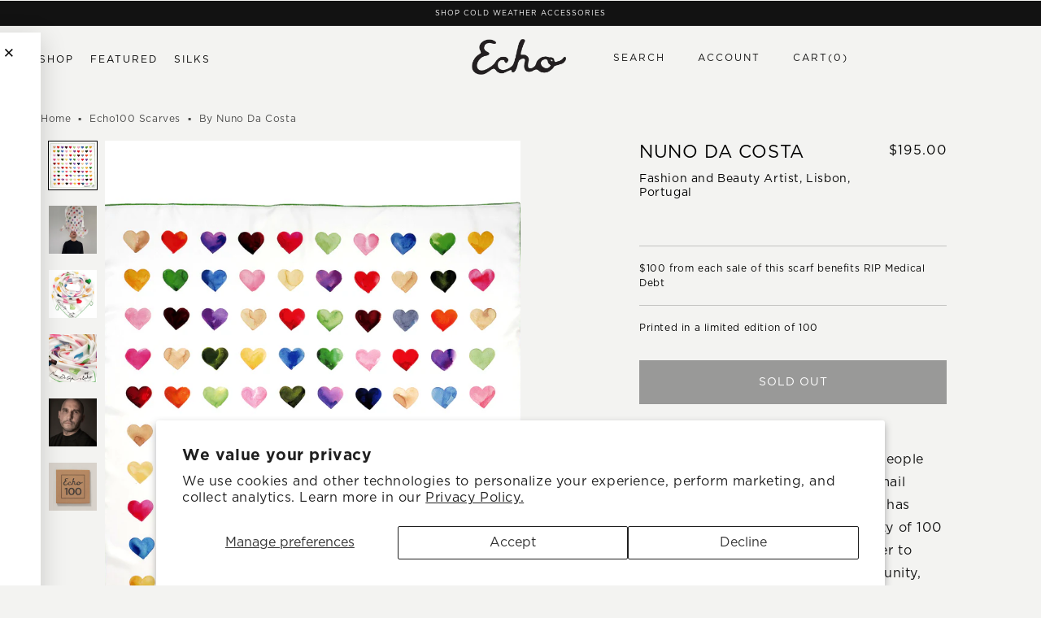

--- FILE ---
content_type: text/html; charset=utf-8
request_url: https://echonewyork.com/products/nuno-da-costa
body_size: 72442
content:
<!doctype html>
<html class="no-js" lang="en">
  <head>
    
    <meta charset="utf-8">
    <meta http-equiv="X-UA-Compatible" content="IE=edge">
    <meta name="viewport" content="width=device-width,initial-scale=1">
    <meta name="theme-color" content="">
    <link rel="canonical" href="https://echonewyork.com/products/nuno-da-costa">
    <link rel="preconnect" href="https://cdn.shopify.com" crossorigin>
    <script src="https://ajax.googleapis.com/ajax/libs/jquery/3.5.1/jquery.min.js"></script><link rel="icon" type="image/png" href="//echonewyork.com/cdn/shop/files/E_favicon.png?crop=center&height=32&v=1761066587&width=32"><link rel="preconnect" href="https://fonts.shopifycdn.com" crossorigin><script>  
  (function() {
      class ZT_Custom_Data_Layer {
        constructor() {
          window.dataLayer = window.dataLayer || []; 
          
          // use a prefix of events name
          this.eventPrefix = '';

          //Keep the value false to get non-formatted product ID
          this.formattedItemId = true; 

          // data schema
          this.dataSchema = {
            ecommerce: {
                show: true
            },
            dynamicRemarketing: {
                show: false,
                business_vertical: 'retail'
            }
          }

          // add to wishlist selectors
          this.addToWishListSelectors = {
            'addWishListIcon': '',
            'gridItemSelector': '',
            'productLinkSelector': 'a[href*="/products/"]'
          }

          // quick view selectors
          this.quickViewSelector = {
            'quickViewElement': '',
            'gridItemSelector': '',
            'productLinkSelector': 'a[href*="/products/"]'
          }

          // mini cart button selector
          this.miniCartButton = [
            'a[href="/cart"]', 
          ];
          this.miniCartAppersOn = 'click';


          // begin checkout buttons/links selectors
          this.beginCheckoutButtons = [
            'input[name="checkout"]',
            'button[name="checkout"]',
            'a[href="/checkout"]',
            '.additional-checkout-buttons',
          ];

          // direct checkout button selector
          this.shopifyDirectCheckoutButton = [
            '.shopify-payment-button'
          ]

          //Keep the value true if Add to Cart redirects to the cart page
          this.isAddToCartRedirect = false;
          
          // keep the value false if cart items increment/decrement/remove refresh page 
          this.isAjaxCartIncrementDecrement = true;
          

          // Caution: Do not modify anything below this line, as it may result in it not functioning correctly.
          this.cart = {"note":null,"attributes":{},"original_total_price":0,"total_price":0,"total_discount":0,"total_weight":0.0,"item_count":0,"items":[],"requires_shipping":false,"currency":"USD","items_subtotal_price":0,"cart_level_discount_applications":[],"checkout_charge_amount":0}
          this.countryCode = "US";
          this.collectData();  
          this.storeURL = "https://echonewyork.com";
          localStorage.setItem('shopCountryCode', this.countryCode);
        }

        updateCart() {
          fetch("/cart.js")
          .then((response) => response.json())
          .then((data) => {
            this.cart = data;
          });
        }

       debounce(delay) {         
          let timeoutId;
          return function(func) {
            const context = this;
            const args = arguments;
            
            clearTimeout(timeoutId);
            
            timeoutId = setTimeout(function() {
              func.apply(context, args);
            }, delay);
          };
        }

        eventConsole(eventName, eventData) {
          const css1 = 'background: red; color: #fff; font-size: normal; border-radius: 3px 0 0 3px; padding: 3px 4px;';
          const css2 = 'background-color: blue; color: #fff; font-size: normal; border-radius: 0 3px 3px 0; padding: 3px 4px;';
          console.log('%cGTM DataLayer Event:%c' + eventName, css1, css2, eventData);
        }

        collectData() { 
            this.customerData();
            this.ajaxRequestData();
            this.searchPageData();
            this.miniCartData();
            this.beginCheckoutData();
  
            
  
            
              this.productSinglePage();
            
  
            
            
            this.addToWishListData();
            this.quickViewData();
            this.formData();
            this.phoneClickData();
            this.emailClickData();
        }        

        //logged-in customer data 
        customerData() {
            const currentUser = {};
            

            if (currentUser.email) {
              currentUser.hash_email = "e3b0c44298fc1c149afbf4c8996fb92427ae41e4649b934ca495991b7852b855"
            }

            if (currentUser.phone) {
              currentUser.hash_phone = "e3b0c44298fc1c149afbf4c8996fb92427ae41e4649b934ca495991b7852b855"
            }

            window.dataLayer = window.dataLayer || [];
            dataLayer.push({
              customer: currentUser
            });
        }

        // add_to_cart, remove_from_cart, search
        ajaxRequestData() {
          const self = this;
          
          // handle non-ajax add to cart
          if(this.isAddToCartRedirect) {
            document.addEventListener('submit', function(event) {
              const addToCartForm = event.target.closest('form[action="/cart/add"]');
              if(addToCartForm) {
                event.preventDefault();
                
                const formData = new FormData(addToCartForm);
            
                fetch(window.Shopify.routes.root + 'cart/add.js', {
                  method: 'POST',
                  body: formData
                })
                .then(response => {
                    window.location.href = "/cart";
                })
                .catch((error) => {
                  console.error('Error:', error);
                });
              }
            });
          }
          
          // fetch
          let originalFetch = window.fetch;
          let debounce = this.debounce(800);
          
          window.fetch = function () {
            return originalFetch.apply(this, arguments).then((response) => {
              if (response.ok) {
                let cloneResponse = response.clone();
                let requestURL = arguments[0].url || arguments[0];
                
                if(/.*\/search\/?.*\?.*q=.+/.test(requestURL) && !requestURL.includes('&requestFrom=uldt')) {   
                  const queryString = requestURL.split('?')[1];
                  const urlParams = new URLSearchParams(queryString);
                  const search_term = urlParams.get("q");

                  debounce(function() {
                    fetch(`${self.storeURL}/search/suggest.json?q=${search_term}&resources[type]=product&requestFrom=uldt`)
                      .then(res => res.json())
                      .then(function(data) {
                            const products = data.resources.results.products;
                            if(products.length) {
                              const fetchRequests = products.map(product =>
                                fetch(`${self.storeURL}/${product.url.split('?')[0]}.js`)
                                  .then(response => response.json())
                                  .catch(error => console.error('Error fetching:', error))
                              );

                              Promise.all(fetchRequests)
                                .then(products => {
                                    const items = products.map((product) => {
                                      return {
                                        product_id: product.id,
                                        product_title: product.title,
                                        variant_id: product.variants[0].id,
                                        variant_title: product.variants[0].title,
                                        vendor: product.vendor,
                                        total_discount: 0,
                                        final_price: product.price_min,
                                        product_type: product.type, 
                                        quantity: 1
                                      }
                                    });

                                    self.ecommerceDataLayer('search', {search_term, items});
                                })
                            }else {
                              self.ecommerceDataLayer('search', {search_term, items: []});
                            }
                      });
                  });
                }
                else if (requestURL.includes("/cart/add")) {
                  cloneResponse.text().then((text) => {
                    let data = JSON.parse(text);

                    if(data.items && Array.isArray(data.items)) {
                      data.items.forEach(function(item) {
                         self.ecommerceDataLayer('add_to_cart', {items: [item]});
                      })
                    } else {
                      self.ecommerceDataLayer('add_to_cart', {items: [data]});
                    }
                    self.updateCart();
                  });
                }else if(requestURL.includes("/cart/change") || requestURL.includes("/cart/update")) {
                  
                   cloneResponse.text().then((text) => {
                     
                    let newCart = JSON.parse(text);
                    let newCartItems = newCart.items;
                    let oldCartItems = self.cart.items;

                    for(let i = 0; i < oldCartItems.length; i++) {
                      let item = oldCartItems[i];
                      let newItem = newCartItems.find(newItems => newItems.id === item.id);


                      if(newItem) {

                        if(newItem.quantity > item.quantity) {
                          // cart item increment
                          let quantity = (newItem.quantity - item.quantity);
                          let updatedItem = {...item, quantity}
                          self.ecommerceDataLayer('add_to_cart', {items: [updatedItem]});
                          self.updateCart(); 

                        }else if(newItem.quantity < item.quantity) {
                          // cart item decrement
                          let quantity = (item.quantity - newItem.quantity);
                          let updatedItem = {...item, quantity}
                          self.ecommerceDataLayer('remove_from_cart', {items: [updatedItem]});
                          self.updateCart(); 
                        }
                        

                      }else {
                        self.ecommerceDataLayer('remove_from_cart', {items: [item]});
                        self.updateCart(); 
                      }
                    }
                     
                  });
                }
              }
              return response;
            });
          }
          // end fetch 


          //xhr
          var origXMLHttpRequest = XMLHttpRequest;
          XMLHttpRequest = function() {
            var requestURL;
    
            var xhr = new origXMLHttpRequest();
            var origOpen = xhr.open;
            var origSend = xhr.send;
            
            // Override the `open` function.
            xhr.open = function(method, url) {
                requestURL = url;
                return origOpen.apply(this, arguments);
            };
    
    
            xhr.send = function() {
    
                // Only proceed if the request URL matches what we're looking for.
                if (requestURL.includes("/cart/add") || requestURL.includes("/cart/change") || /.*\/search\/?.*\?.*q=.+/.test(requestURL)) {
        
                    xhr.addEventListener('load', function() {
                        if (xhr.readyState === 4) {
                            if (xhr.status >= 200 && xhr.status < 400) { 

                              if(/.*\/search\/?.*\?.*q=.+/.test(requestURL) && !requestURL.includes('&requestFrom=uldt')) {
                                const queryString = requestURL.split('?')[1];
                                const urlParams = new URLSearchParams(queryString);
                                const search_term = urlParams.get("q");

                                debounce(function() {
                                    fetch(`${self.storeURL}/search/suggest.json?q=${search_term}&resources[type]=product&requestFrom=uldt`)
                                      .then(res => res.json())
                                      .then(function(data) {
                                            const products = data.resources.results.products;
                                            if(products.length) {
                                              const fetchRequests = products.map(product =>
                                                fetch(`${self.storeURL}/${product.url.split('?')[0]}.js`)
                                                  .then(response => response.json())
                                                  .catch(error => console.error('Error fetching:', error))
                                              );
                
                                              Promise.all(fetchRequests)
                                                .then(products => {
                                                    const items = products.map((product) => {
                                                      return {
                                                        product_id: product.id,
                                                        product_title: product.title,
                                                        variant_id: product.variants[0].id,
                                                        variant_title: product.variants[0].title,
                                                        vendor: product.vendor,
                                                        total_discount: 0,
                                                        final_price: product.price_min,
                                                        product_type: product.type, 
                                                        quantity: 1
                                                      }
                                                    });
                
                                                    self.ecommerceDataLayer('search', {search_term, items});
                                                })
                                            }else {
                                              self.ecommerceDataLayer('search', {search_term, items: []});
                                            }
                                      });
                                  });

                              }

                              else if(requestURL.includes("/cart/add")) {
                                  const data = JSON.parse(xhr.responseText);

                                  if(data.items && Array.isArray(data.items)) {
                                    data.items.forEach(function(item) {
                                        self.ecommerceDataLayer('add_to_cart', {items: [item]});
                                      })
                                  } else {
                                    self.ecommerceDataLayer('add_to_cart', {items: [data]});
                                  }
                                  self.updateCart();
                                 
                               }else if(requestURL.includes("/cart/change")) {
                                 
                                  const newCart = JSON.parse(xhr.responseText);
                                  const newCartItems = newCart.items;
                                  let oldCartItems = self.cart.items;
              
                                  for(let i = 0; i < oldCartItems.length; i++) {
                                    let item = oldCartItems[i];
                                    let newItem = newCartItems.find(newItems => newItems.id === item.id);
              
              
                                    if(newItem) {
                                      if(newItem.quantity > item.quantity) {
                                        // cart item increment
                                        let quantity = (newItem.quantity - item.quantity);
                                        let updatedItem = {...item, quantity}
                                        self.ecommerceDataLayer('add_to_cart', {items: [updatedItem]});
                                        self.updateCart(); 
              
                                      }else if(newItem.quantity < item.quantity) {
                                        // cart item decrement
                                        let quantity = (item.quantity - newItem.quantity);
                                        let updatedItem = {...item, quantity}
                                        self.ecommerceDataLayer('remove_from_cart', {items: [updatedItem]});
                                        self.updateCart(); 
                                      }
                                      
              
                                    }else {
                                      self.ecommerceDataLayer('remove_from_cart', {items: [item]});
                                      self.updateCart(); 
                                    }
                                  }
                               }          
                            }
                        }
                    });
                }
    
                return origSend.apply(this, arguments);
            };
    
            return xhr;
          }; 
          //end xhr
        }

        // search event from search page
        searchPageData() {
          const self = this;
          let pageUrl = window.location.href;
          
          if(/.+\/search\?.*\&?q=.+/.test(pageUrl)) {   
            const queryString = pageUrl.split('?')[1];
            const urlParams = new URLSearchParams(queryString);
            const search_term = urlParams.get("q");
                
            fetch(`https://echonewyork.com/search/suggest.json?q=${search_term}&resources[type]=product&requestFrom=uldt`)
            .then(res => res.json())
            .then(function(data) {
                  const products = data.resources.results.products;
                  if(products.length) {
                    const fetchRequests = products.map(product =>
                      fetch(`${self.storeURL}/${product.url.split('?')[0]}.js`)
                        .then(response => response.json())
                        .catch(error => console.error('Error fetching:', error))
                    );
                    Promise.all(fetchRequests)
                    .then(products => {
                        const items = products.map((product) => {
                            return {
                            product_id: product.id,
                            product_title: product.title,
                            variant_id: product.variants[0].id,
                            variant_title: product.variants[0].title,
                            vendor: product.vendor,
                            total_discount: 0,
                            final_price: product.price_min,
                            product_type: product.type, 
                            quantity: 1
                            }
                        });

                        self.ecommerceDataLayer('search', {search_term, items});
                    });
                  }else {
                    self.ecommerceDataLayer('search', {search_term, items: []});
                  }
            });
          }
        }

        // view_cart
        miniCartData() {
          if(this.miniCartButton.length) {
            let self = this;
            if(this.miniCartAppersOn === 'hover') {
              this.miniCartAppersOn = 'mouseenter';
            }
            this.miniCartButton.forEach((selector) => {
              let miniCartButtons = document.querySelectorAll(selector);
              miniCartButtons.forEach((miniCartButton) => {
                  miniCartButton.addEventListener(self.miniCartAppersOn, () => {
                    self.ecommerceDataLayer('view_cart', self.cart);
                  });
              })
            });
          }
        }

        // begin_checkout
        beginCheckoutData() {
          let self = this;
          document.addEventListener('pointerdown', (event) => {
            let targetElement = event.target.closest(self.beginCheckoutButtons.join(', '));
            if(targetElement) {
              self.ecommerceDataLayer('begin_checkout', self.cart);
            }
          });
        }

        // view_cart, add_to_cart, remove_from_cart
        viewCartPageData() {
          
          this.ecommerceDataLayer('view_cart', this.cart);

          //if cart quantity chagne reload page 
          if(!this.isAjaxCartIncrementDecrement) {
            const self = this;
            document.addEventListener('pointerdown', (event) => {
              const target = event.target.closest('a[href*="/cart/change?"]');
              if(target) {
                const linkUrl = target.getAttribute('href');
                const queryString = linkUrl.split("?")[1];
                const urlParams = new URLSearchParams(queryString);
                const newQuantity = urlParams.get("quantity");
                const line = urlParams.get("line");
                const cart_id = urlParams.get("id");
        
                
                if(newQuantity && (line || cart_id)) {
                  let item = line ? {...self.cart.items[line - 1]} : self.cart.items.find(item => item.key === cart_id);
        
                  let event = 'add_to_cart';
                  if(newQuantity < item.quantity) {
                    event = 'remove_from_cart';
                  }
        
                  let quantity = Math.abs(newQuantity - item.quantity);
                  item['quantity'] = quantity;
        
                  self.ecommerceDataLayer(event, {items: [item]});
                }
              }
            });
          }
        }

        productSinglePage() {
        
          const item = {
              product_id: 7085536837731,
              variant_id: 40966944489571,
              product_title: "Nuno Da Costa",
              line_level_total_discount: 0,
              vendor: "Echo 100",
              sku: null,
              product_type: "Square",
              item_list_id: 275683278947,
              item_list_name: "All Products",
              
                variant_title: "Multi",
              
              final_price: 19500,
              quantity: 1
          };
          
          const variants = [{"id":40966944489571,"title":"Multi","option1":"Multi","option2":null,"option3":null,"sku":"A-FN0984-960-1","requires_shipping":true,"taxable":true,"featured_image":{"id":30780762587235,"product_id":7085536837731,"position":1,"created_at":"2024-01-12T15:23:13-05:00","updated_at":"2024-01-12T15:23:15-05:00","alt":"scarf designed by Nuno Da Costa","width":1500,"height":1800,"src":"\/\/echonewyork.com\/cdn\/shop\/files\/FN0984_21.jpg?v=1705090995","variant_ids":[40966944489571]},"available":false,"name":"Nuno Da Costa - Multi","public_title":"Multi","options":["Multi"],"price":19500,"weight":263,"compare_at_price":null,"inventory_management":"shopify","barcode":"637318972394","featured_media":{"alt":"scarf designed by Nuno Da Costa","id":23150440480867,"position":1,"preview_image":{"aspect_ratio":0.833,"height":1800,"width":1500,"src":"\/\/echonewyork.com\/cdn\/shop\/files\/FN0984_21.jpg?v=1705090995"}},"requires_selling_plan":false,"selling_plan_allocations":[],"quantity_rule":{"min":1,"max":null,"increment":1}}]
          this.ecommerceDataLayer('view_item', {items: [item]});

          if(this.shopifyDirectCheckoutButton.length) {
              let self = this;
              document.addEventListener('pointerdown', (event) => {  
                let target = event.target;
                let checkoutButton = event.target.closest(this.shopifyDirectCheckoutButton.join(', '));

                if(checkoutButton && (variants || self.quickViewVariants)) {

                    let checkoutForm = checkoutButton.closest('form[action*="/cart/add"]');
                    if(checkoutForm) {

                        let variant_id = null;
                        let varientInput = checkoutForm.querySelector('input[name="id"]');
                        let varientIdFromURL = new URLSearchParams(window.location.search).get('variant');
                        let firstVarientId = item.variant_id;

                        if(varientInput) {
                          variant_id = parseInt(varientInput.value);
                        }else if(varientIdFromURL) {
                          variant_id = varientIdFromURL;
                        }else if(firstVarientId) {
                          variant_id = firstVarientId;
                        }

                        if(variant_id) {
                            variant_id = parseInt(variant_id);

                            let quantity = 1;
                            let quantitySelector = checkoutForm.getAttribute('id');
                            if(quantitySelector) {
                              let quentityInput = document.querySelector('input[name="quantity"][form="'+quantitySelector+'"]');
                              if(quentityInput) {
                                  quantity = +quentityInput.value;
                              }
                            }
                          
                            if(variant_id) {
                                let variant = variants.find(item => item.id === +variant_id);
                                if(variant && item) {
                                    variant_id
                                    item['variant_id'] = variant_id;
                                    item['variant_title'] = variant.title;
                                    item['final_price'] = variant.price;
                                    item['quantity'] = quantity;
                                    
                                    self.ecommerceDataLayer('add_to_cart', {items: [item]});
                                    self.ecommerceDataLayer('begin_checkout', {items: [item]});
                                }else if(self.quickViewedItem) {                                  
                                  let variant = self.quickViewVariants.find(item => item.id === +variant_id);
                                  if(variant) {
                                    self.quickViewedItem['variant_id'] = variant_id;
                                    self.quickViewedItem['variant_title'] = variant.title;
                                    self.quickViewedItem['final_price'] = parseFloat(variant.price) * 100;
                                    self.quickViewedItem['quantity'] = quantity;
                                    
                                    self.ecommerceDataLayer('add_to_cart', {items: [self.quickViewedItem]});
                                    self.ecommerceDataLayer('begin_checkout', {items: [self.quickViewedItem]});
                                    
                                  }
                                }
                            }
                        }
                    }

                }
              }); 
          }
          
          
        }

        collectionsPageData() {
          var ecommerce = {
            'items': [
              
              ]
          };

          ecommerce['item_list_id'] = null
          ecommerce['item_list_name'] = null

          this.ecommerceDataLayer('view_item_list', ecommerce);
        }
        
        
        // add to wishlist
        addToWishListData() {
          if(this.addToWishListSelectors && this.addToWishListSelectors.addWishListIcon) {
            const self = this;
            document.addEventListener('pointerdown', (event) => {
              let target = event.target;
              
              if(target.closest(self.addToWishListSelectors.addWishListIcon)) {
                let pageULR = window.location.href.replace(/\?.+/, '');
                let requestURL = undefined;
          
                if(/\/products\/[^/]+$/.test(pageULR)) {
                  requestURL = pageULR;
                } else if(self.addToWishListSelectors.gridItemSelector && self.addToWishListSelectors.productLinkSelector) {
                  let itemElement = target.closest(self.addToWishListSelectors.gridItemSelector);
                  if(itemElement) {
                    let linkElement = itemElement.querySelector(self.addToWishListSelectors.productLinkSelector); 
                    if(linkElement) {
                      let link = linkElement.getAttribute('href').replace(/\?.+/g, '');
                      if(link && /\/products\/[^/]+$/.test(link)) {
                        requestURL = link;
                      }
                    }
                  }
                }

                if(requestURL) {
                  fetch(requestURL + '.json')
                    .then(res => res.json())
                    .then(result => {
                      let data = result.product;                    
                      if(data) {
                        let dataLayerData = {
                          product_id: data.id,
                            variant_id: data.variants[0].id,
                            product_title: data.title,
                          quantity: 1,
                          final_price: parseFloat(data.variants[0].price) * 100,
                          total_discount: 0,
                          product_type: data.product_type,
                          vendor: data.vendor,
                          variant_title: (data.variants[0].title !== 'Default Title') ? data.variants[0].title : undefined,
                          sku: data.variants[0].sku,
                        }

                        self.ecommerceDataLayer('add_to_wishlist', {items: [dataLayerData]});
                      }
                    });
                }
              }
            });
          }
        }

        quickViewData() {
          if(this.quickViewSelector.quickViewElement && this.quickViewSelector.gridItemSelector && this.quickViewSelector.productLinkSelector) {
            const self = this;
            document.addEventListener('pointerdown', (event) => {
              let target = event.target;
              if(target.closest(self.quickViewSelector.quickViewElement)) {
                let requestURL = undefined;
                let itemElement = target.closest(this.quickViewSelector.gridItemSelector );
                
                if(itemElement) {
                  let linkElement = itemElement.querySelector(self.quickViewSelector.productLinkSelector); 
                  if(linkElement) {
                    let link = linkElement.getAttribute('href').replace(/\?.+/g, '');
                    if(link && /\/products\/[^/]+$/.test(link)) {
                      requestURL = link;
                    }
                  }
                }   
                
                if(requestURL) {
                    fetch(requestURL + '.json')
                      .then(res => res.json())
                      .then(result => {
                        let data = result.product;                    
                        if(data) {
                          let dataLayerData = {
                            product_id: data.id,
                            variant_id: data.variants[0].id,
                            product_title: data.title,
                            quantity: 1,
                            final_price: parseFloat(data.variants[0].price) * 100,
                            total_discount: 0,
                            product_type: data.product_type,
                            vendor: data.vendor,
                            variant_title: (data.variants[0].title !== 'Default Title') ? data.variants[0].title : undefined,
                            sku: data.variants[0].sku,
                          }
  
                          self.ecommerceDataLayer('view_item', {items: [dataLayerData]});
                          self.quickViewVariants = data.variants;
                          self.quickViewedItem = dataLayerData;
                        }
                      });
                  }
              }
            });

            
          }
        }

        // all ecommerce events
        ecommerceDataLayer(event, data) {
          const self = this;
          dataLayer.push({ 'ecommerce': null });
          const dataLayerData = {
            "event": this.eventPrefix + event,
            'ecommerce': {
               'page_type': "product",
               'currency': this.cart.currency,
               'items': data.items.map((item, index) => {
                 const dataLayerItem = {
                    'index': index,
                    'item_id': this.formattedItemId  ? `shopify_${this.countryCode}_${item.product_id}_${item.variant_id}` : item.product_id.toString(),
                    'product_id': item.product_id.toString(),
                    'variant_id': item.variant_id.toString(),
                    'item_name': item.product_title,
                    'quantity': item.quantity,
                    'price': +((item.final_price / 100).toFixed(2)),
                    'discount': item.total_discount ? +((item.total_discount / 100).toFixed(2)) : 0 
                }

                if(item.product_type) {
                  dataLayerItem['item_category'] = item.product_type;
                }
                
                if(item.vendor) {
                  dataLayerItem['item_brand'] = item.vendor;
                }
               
                if(item.variant_title && item.variant_title !== 'Default Title') {
                  dataLayerItem['item_variant'] = item.variant_title;
                }
              
                if(item.sku) {
                  dataLayerItem['sku'] = item.sku;
                }

                if(item.item_list_name) {
                  dataLayerItem['item_list_name'] = item.item_list_name;
                }

                if(item.item_list_id) {
                  dataLayerItem['item_list_id'] = item.item_list_id.toString()
                }

                return dataLayerItem;
              })
            }
          }

          if(data.total_price !== undefined) {
            dataLayerData['ecommerce']['value'] =  +((data.total_price / 100).toFixed(2));
          } else {
            dataLayerData['ecommerce']['value'] = +(dataLayerData['ecommerce']['items'].reduce((total, item) => total + (item.price * item.quantity), 0)).toFixed(2);
          }
          
          if(data.item_list_id) {
            dataLayerData['ecommerce']['item_list_id'] = data.item_list_id;
          }
          
          if(data.item_list_name) {
            dataLayerData['ecommerce']['item_list_name'] = data.item_list_name;
          }

          if(data.search_term) {
            dataLayerData['search_term'] = data.search_term;
          }

          if(self.dataSchema.dynamicRemarketing && self.dataSchema.dynamicRemarketing.show) {
            dataLayer.push({ 'dynamicRemarketing': null });
            dataLayerData['dynamicRemarketing'] = {
                value: dataLayerData.ecommerce.value,
                items: dataLayerData.ecommerce.items.map(item => ({id: item.item_id, google_business_vertical: self.dataSchema.dynamicRemarketing.business_vertical}))
            }
          }

          if(!self.dataSchema.ecommerce ||  !self.dataSchema.ecommerce.show) {
            delete dataLayerData['ecommerce'];
          }

          dataLayer.push(dataLayerData);
          self.eventConsole(self.eventPrefix + event, dataLayerData);
        }

        
        // contact form submit & newsletters signup
        formData() {
          const self = this;
          document.addEventListener('submit', function(event) {

            let targetForm = event.target.closest('form[action^="/contact"]');


            if(targetForm) {
              const formData = {
                form_location: window.location.href,
                form_id: targetForm.getAttribute('id'),
                form_classes: targetForm.getAttribute('class')
              };
                            
              let formType = targetForm.querySelector('input[name="form_type"]');
              let inputs = targetForm.querySelectorAll("input:not([type=hidden]):not([type=submit]), textarea, select");
              
              inputs.forEach(function(input) {
                var inputName = input.name;
                var inputValue = input.value;
                
                if (inputName && inputValue) {
                  var matches = inputName.match(/\[(.*?)\]/);
                  if (matches && matches.length > 1) {
                     var fieldName = matches[1];
                     formData[fieldName] = input.value;
                  }
                }
              });
              
              if(formType && formType.value === 'customer') {
                dataLayer.push({ event: self.eventPrefix + 'newsletter_signup', ...formData});
                self.eventConsole(self.eventPrefix + 'newsletter_signup', { event: self.eventPrefix + 'newsletter_signup', ...formData});

              } else if(formType && formType.value === 'contact') {
                dataLayer.push({ event: self.eventPrefix + 'contact_form_submit', ...formData});
                self.eventConsole(self.eventPrefix + 'contact_form_submit', { event: self.eventPrefix + 'contact_form_submit', ...formData});
              }
            }
          });

        }

        // phone_number_click event
        phoneClickData() {
          const self = this; 
          document.addEventListener('click', function(event) {
            let target = event.target.closest('a[href^="tel:"]');
            if(target) {
              let phone_number = target.getAttribute('href').replace('tel:', '');
              let eventData = {
                event: self.eventPrefix + 'phone_number_click',
                page_location: window.location.href,
                link_classes: target.getAttribute('class'),
                link_id: target.getAttribute('id'),
                phone_number
              }

              dataLayer.push(eventData);
              this.eventConsole(self.eventPrefix + 'phone_number_click', eventData);
            }
          });
        }
  
        // email_click event
        emailClickData() {
          const self = this; 
          document.addEventListener('click', function(event) {
            let target = event.target.closest('a[href^="mailto:"]');
            if(target) {
              let email_address = target.getAttribute('href').replace('mailto:', '');
              let eventData = {
                event: self.eventPrefix + 'email_click',
                page_location: window.location.href,
                link_classes: target.getAttribute('class'),
                link_id: target.getAttribute('id'),
                email_address
              }

              dataLayer.push(eventData);
              this.eventConsole(self.eventPrefix + 'email_click', eventData);
            }
          });
        }
      } 
      // end ZT_Custom_Data_Layer

      document.addEventListener('DOMContentLoaded', function() {
        try{
          new ZT_Custom_Data_Layer();
        }catch(error) {
          console.log(error);
        }
      });
    
  })();
</script>
<title>Women&#39;s Scarves | Nuno Da Costa Limited-Edition Silk Scarf | Echo100
</title>

    
      <meta name="description" content="Designed by Nuno Da Costa, this silk scarf is available for a limited time. We&#39;re celebrating 100 years by donating $100 of each Echo100 scarf to a non-profit of the designer&#39;s choice.">
    

    <!-- Start of TrueVault Polaris Code Block -->
    <script src="https://polaris.truevaultcdn.com/static/pc/QTAQS6Y3Y/polaris.js"></script>
    <!-- End of TrueVault Polaris Code Block -->

    <!-- Google Tag Manager -->
    <script>
      (function(w,d,s,l,i){w[l]=w[l]||[];w[l].push({'gtm.start':
      new Date().getTime(),event:'gtm.js'});var f=d.getElementsByTagName(s)[0],
      j=d.createElement(s),dl=l!='dataLayer'?'&l='+l:'';j.async=true;j.src=
      'https://www.googletagmanager.com/gtm.js?id='+i+dl;f.parentNode.insertBefore(j,f);
      })(window,document,'script','dataLayer','GTM-MXS2GWVJ');
    </script>
    <!-- End Google Tag Manager -->

    <!-- Google tag (gtag.js) -->
    <!-- <script async src="https://www.googletagmanager.com/gtag/js?id=AW-1017428515"></script>
    <script>
      window.dataLayer = window.dataLayer || [];
      function gtag(){dataLayer.push(arguments);}
      gtag('js', new Date());

      gtag('config', 'AW-1017428515');
    </script> -->

    

<meta property="og:site_name" content="Echo">
<meta property="og:url" content="https://echonewyork.com/products/nuno-da-costa">
<meta property="og:title" content="Women&#39;s Scarves | Nuno Da Costa Limited-Edition Silk Scarf | Echo100">
<meta property="og:type" content="product">
<meta property="og:description" content="Designed by Nuno Da Costa, this silk scarf is available for a limited time. We&#39;re celebrating 100 years by donating $100 of each Echo100 scarf to a non-profit of the designer&#39;s choice."><meta property="og:image" content="http://echonewyork.com/cdn/shop/files/FN0984_21.jpg?v=1705090995">
  <meta property="og:image:secure_url" content="https://echonewyork.com/cdn/shop/files/FN0984_21.jpg?v=1705090995">
  <meta property="og:image:width" content="1500">
  <meta property="og:image:height" content="1800"><meta property="og:price:amount" content="195.00">
  <meta property="og:price:currency" content="USD"><meta name="twitter:card" content="summary_large_image">
<meta name="twitter:title" content="Women&#39;s Scarves | Nuno Da Costa Limited-Edition Silk Scarf | Echo100">
<meta name="twitter:description" content="Designed by Nuno Da Costa, this silk scarf is available for a limited time. We&#39;re celebrating 100 years by donating $100 of each Echo100 scarf to a non-profit of the designer&#39;s choice.">

    <script
      async
      src="https://code.jquery.com/jquery-3.6.4.min.js"
      integrity="sha256-oP6HI9z1XaZNBrJURtCoUT5SUnxFr8s3BzRl+cbzUq8="
      crossorigin="anonymous"
    ></script>

    <script src="//echonewyork.com/cdn/shop/t/284/assets/global.js?v=8516160318230889351757425076" defer="defer"></script>
    <script src="//echonewyork.com/cdn/shop/t/284/assets/runtime.js?v=102186267048821658441757425076" defer="defer"></script>
    <script src="//echonewyork.com/cdn/shop/t/284/assets/commons.js?v=78815280967986851711757425076" defer="defer"></script>
    <script src="//echonewyork.com/cdn/shop/t/284/assets/entry-echo100.js?v=159255960280423985451757425076" defer="defer"></script>
    <script>window.performance && window.performance.mark && window.performance.mark('shopify.content_for_header.start');</script><meta name="google-site-verification" content="cUv-AEZlAvMsm4tavYi4gT_9YwQvbKAO7iwzr7oNqAk">
<meta name="facebook-domain-verification" content="a1xihufj7cppgi6hba1w1oyi7n0jrn">
<meta name="facebook-domain-verification" content="yq9rgupqc4v8qeznf32wgcdhegeww3">
<meta id="shopify-digital-wallet" name="shopify-digital-wallet" content="/2424209507/digital_wallets/dialog">
<meta name="shopify-checkout-api-token" content="137678b0f62fb5b08fdaba0fbeaad364">
<meta id="in-context-paypal-metadata" data-shop-id="2424209507" data-venmo-supported="false" data-environment="production" data-locale="en_US" data-paypal-v4="true" data-currency="USD">
<link rel="alternate" type="application/json+oembed" href="https://echonewyork.com/products/nuno-da-costa.oembed">
<script async="async" src="/checkouts/internal/preloads.js?locale=en-US"></script>
<link rel="preconnect" href="https://shop.app" crossorigin="anonymous">
<script async="async" src="https://shop.app/checkouts/internal/preloads.js?locale=en-US&shop_id=2424209507" crossorigin="anonymous"></script>
<script id="apple-pay-shop-capabilities" type="application/json">{"shopId":2424209507,"countryCode":"US","currencyCode":"USD","merchantCapabilities":["supports3DS"],"merchantId":"gid:\/\/shopify\/Shop\/2424209507","merchantName":"Echo","requiredBillingContactFields":["postalAddress","email","phone"],"requiredShippingContactFields":["postalAddress","email","phone"],"shippingType":"shipping","supportedNetworks":["visa","masterCard","amex","discover","elo","jcb"],"total":{"type":"pending","label":"Echo","amount":"1.00"},"shopifyPaymentsEnabled":true,"supportsSubscriptions":true}</script>
<script id="shopify-features" type="application/json">{"accessToken":"137678b0f62fb5b08fdaba0fbeaad364","betas":["rich-media-storefront-analytics"],"domain":"echonewyork.com","predictiveSearch":true,"shopId":2424209507,"locale":"en"}</script>
<script>var Shopify = Shopify || {};
Shopify.shop = "echo-design-1.myshopify.com";
Shopify.locale = "en";
Shopify.currency = {"active":"USD","rate":"1.0"};
Shopify.country = "US";
Shopify.theme = {"name":"Swatch Issue | ECHO ","id":137170223203,"schema_name":"Dawn","schema_version":"7.0.0","theme_store_id":null,"role":"main"};
Shopify.theme.handle = "null";
Shopify.theme.style = {"id":null,"handle":null};
Shopify.cdnHost = "echonewyork.com/cdn";
Shopify.routes = Shopify.routes || {};
Shopify.routes.root = "/";</script>
<script type="module">!function(o){(o.Shopify=o.Shopify||{}).modules=!0}(window);</script>
<script>!function(o){function n(){var o=[];function n(){o.push(Array.prototype.slice.apply(arguments))}return n.q=o,n}var t=o.Shopify=o.Shopify||{};t.loadFeatures=n(),t.autoloadFeatures=n()}(window);</script>
<script>
  window.ShopifyPay = window.ShopifyPay || {};
  window.ShopifyPay.apiHost = "shop.app\/pay";
  window.ShopifyPay.redirectState = null;
</script>
<script id="shop-js-analytics" type="application/json">{"pageType":"product"}</script>
<script defer="defer" async type="module" src="//echonewyork.com/cdn/shopifycloud/shop-js/modules/v2/client.init-shop-cart-sync_COMZFrEa.en.esm.js"></script>
<script defer="defer" async type="module" src="//echonewyork.com/cdn/shopifycloud/shop-js/modules/v2/chunk.common_CdXrxk3f.esm.js"></script>
<script type="module">
  await import("//echonewyork.com/cdn/shopifycloud/shop-js/modules/v2/client.init-shop-cart-sync_COMZFrEa.en.esm.js");
await import("//echonewyork.com/cdn/shopifycloud/shop-js/modules/v2/chunk.common_CdXrxk3f.esm.js");

  window.Shopify.SignInWithShop?.initShopCartSync?.({"fedCMEnabled":true,"windoidEnabled":true});

</script>
<script>
  window.Shopify = window.Shopify || {};
  if (!window.Shopify.featureAssets) window.Shopify.featureAssets = {};
  window.Shopify.featureAssets['shop-js'] = {"shop-cart-sync":["modules/v2/client.shop-cart-sync_CRSPkpKa.en.esm.js","modules/v2/chunk.common_CdXrxk3f.esm.js"],"init-fed-cm":["modules/v2/client.init-fed-cm_DO1JVZ96.en.esm.js","modules/v2/chunk.common_CdXrxk3f.esm.js"],"init-windoid":["modules/v2/client.init-windoid_hXardXh0.en.esm.js","modules/v2/chunk.common_CdXrxk3f.esm.js"],"init-shop-email-lookup-coordinator":["modules/v2/client.init-shop-email-lookup-coordinator_jpxQlUsx.en.esm.js","modules/v2/chunk.common_CdXrxk3f.esm.js"],"shop-toast-manager":["modules/v2/client.shop-toast-manager_C-K0q6-t.en.esm.js","modules/v2/chunk.common_CdXrxk3f.esm.js"],"shop-button":["modules/v2/client.shop-button_B6dBoDg5.en.esm.js","modules/v2/chunk.common_CdXrxk3f.esm.js"],"shop-login-button":["modules/v2/client.shop-login-button_BHRMsoBb.en.esm.js","modules/v2/chunk.common_CdXrxk3f.esm.js","modules/v2/chunk.modal_C89cmTvN.esm.js"],"shop-cash-offers":["modules/v2/client.shop-cash-offers_p6Pw3nax.en.esm.js","modules/v2/chunk.common_CdXrxk3f.esm.js","modules/v2/chunk.modal_C89cmTvN.esm.js"],"avatar":["modules/v2/client.avatar_BTnouDA3.en.esm.js"],"init-shop-cart-sync":["modules/v2/client.init-shop-cart-sync_COMZFrEa.en.esm.js","modules/v2/chunk.common_CdXrxk3f.esm.js"],"init-shop-for-new-customer-accounts":["modules/v2/client.init-shop-for-new-customer-accounts_BNQiNx4m.en.esm.js","modules/v2/client.shop-login-button_BHRMsoBb.en.esm.js","modules/v2/chunk.common_CdXrxk3f.esm.js","modules/v2/chunk.modal_C89cmTvN.esm.js"],"pay-button":["modules/v2/client.pay-button_CRuQ9trT.en.esm.js","modules/v2/chunk.common_CdXrxk3f.esm.js"],"init-customer-accounts-sign-up":["modules/v2/client.init-customer-accounts-sign-up_Q1yheB3t.en.esm.js","modules/v2/client.shop-login-button_BHRMsoBb.en.esm.js","modules/v2/chunk.common_CdXrxk3f.esm.js","modules/v2/chunk.modal_C89cmTvN.esm.js"],"checkout-modal":["modules/v2/client.checkout-modal_DtXVhFgQ.en.esm.js","modules/v2/chunk.common_CdXrxk3f.esm.js","modules/v2/chunk.modal_C89cmTvN.esm.js"],"init-customer-accounts":["modules/v2/client.init-customer-accounts_B5rMd0lj.en.esm.js","modules/v2/client.shop-login-button_BHRMsoBb.en.esm.js","modules/v2/chunk.common_CdXrxk3f.esm.js","modules/v2/chunk.modal_C89cmTvN.esm.js"],"lead-capture":["modules/v2/client.lead-capture_CmGCXBh3.en.esm.js","modules/v2/chunk.common_CdXrxk3f.esm.js","modules/v2/chunk.modal_C89cmTvN.esm.js"],"shop-follow-button":["modules/v2/client.shop-follow-button_CV5C02lv.en.esm.js","modules/v2/chunk.common_CdXrxk3f.esm.js","modules/v2/chunk.modal_C89cmTvN.esm.js"],"shop-login":["modules/v2/client.shop-login_Bz_Zm_XZ.en.esm.js","modules/v2/chunk.common_CdXrxk3f.esm.js","modules/v2/chunk.modal_C89cmTvN.esm.js"],"payment-terms":["modules/v2/client.payment-terms_D7XnU2ez.en.esm.js","modules/v2/chunk.common_CdXrxk3f.esm.js","modules/v2/chunk.modal_C89cmTvN.esm.js"]};
</script>
<script>(function() {
  var isLoaded = false;
  function asyncLoad() {
    if (isLoaded) return;
    isLoaded = true;
    var urls = ["https:\/\/tag.rmp.rakuten.com\/122751.ct.js?shop=echo-design-1.myshopify.com","https:\/\/www.weft.design\/weft-embed.js?shop=echo-design-1.myshopify.com","https:\/\/static.affiliatly.com\/shopify\/v3\/shopify.js?affiliatly_code=AF-1032730\u0026shop=echo-design-1.myshopify.com","\/\/cdn.shopify.com\/proxy\/e88c72879f90484d8751517a24fe58bd7b09efabf9ca81606f885712cf2389f2\/bingshoppingtool-t2app-prod.trafficmanager.net\/uet\/tracking_script?shop=echo-design-1.myshopify.com\u0026sp-cache-control=cHVibGljLCBtYXgtYWdlPTkwMA","https:\/\/d18eg7dreypte5.cloudfront.net\/browse-abandonment\/smsbump_timer.js?shop=echo-design-1.myshopify.com","https:\/\/dr4qe3ddw9y32.cloudfront.net\/awin-shopify-integration-code.js?aid=64352\u0026v=shopifyApp_5.2.3\u0026ts=1755184149818\u0026shop=echo-design-1.myshopify.com"];
    for (var i = 0; i < urls.length; i++) {
      var s = document.createElement('script');
      s.type = 'text/javascript';
      s.async = true;
      s.src = urls[i];
      var x = document.getElementsByTagName('script')[0];
      x.parentNode.insertBefore(s, x);
    }
  };
  if(window.attachEvent) {
    window.attachEvent('onload', asyncLoad);
  } else {
    window.addEventListener('load', asyncLoad, false);
  }
})();</script>
<script id="__st">var __st={"a":2424209507,"offset":-18000,"reqid":"15db4fe9-3271-42f7-9a46-8c77a02e20bd-1763123198","pageurl":"echonewyork.com\/products\/nuno-da-costa","u":"a8cfbb5d59ba","p":"product","rtyp":"product","rid":7085536837731};</script>
<script>window.ShopifyPaypalV4VisibilityTracking = true;</script>
<script id="captcha-bootstrap">!function(){'use strict';const t='contact',e='account',n='new_comment',o=[[t,t],['blogs',n],['comments',n],[t,'customer']],c=[[e,'customer_login'],[e,'guest_login'],[e,'recover_customer_password'],[e,'create_customer']],r=t=>t.map((([t,e])=>`form[action*='/${t}']:not([data-nocaptcha='true']) input[name='form_type'][value='${e}']`)).join(','),a=t=>()=>t?[...document.querySelectorAll(t)].map((t=>t.form)):[];function s(){const t=[...o],e=r(t);return a(e)}const i='password',u='form_key',d=['recaptcha-v3-token','g-recaptcha-response','h-captcha-response',i],f=()=>{try{return window.sessionStorage}catch{return}},m='__shopify_v',_=t=>t.elements[u];function p(t,e,n=!1){try{const o=window.sessionStorage,c=JSON.parse(o.getItem(e)),{data:r}=function(t){const{data:e,action:n}=t;return t[m]||n?{data:e,action:n}:{data:t,action:n}}(c);for(const[e,n]of Object.entries(r))t.elements[e]&&(t.elements[e].value=n);n&&o.removeItem(e)}catch(o){console.error('form repopulation failed',{error:o})}}const l='form_type',E='cptcha';function T(t){t.dataset[E]=!0}const w=window,h=w.document,L='Shopify',v='ce_forms',y='captcha';let A=!1;((t,e)=>{const n=(g='f06e6c50-85a8-45c8-87d0-21a2b65856fe',I='https://cdn.shopify.com/shopifycloud/storefront-forms-hcaptcha/ce_storefront_forms_captcha_hcaptcha.v1.5.2.iife.js',D={infoText:'Protected by hCaptcha',privacyText:'Privacy',termsText:'Terms'},(t,e,n)=>{const o=w[L][v],c=o.bindForm;if(c)return c(t,g,e,D).then(n);var r;o.q.push([[t,g,e,D],n]),r=I,A||(h.body.append(Object.assign(h.createElement('script'),{id:'captcha-provider',async:!0,src:r})),A=!0)});var g,I,D;w[L]=w[L]||{},w[L][v]=w[L][v]||{},w[L][v].q=[],w[L][y]=w[L][y]||{},w[L][y].protect=function(t,e){n(t,void 0,e),T(t)},Object.freeze(w[L][y]),function(t,e,n,w,h,L){const[v,y,A,g]=function(t,e,n){const i=e?o:[],u=t?c:[],d=[...i,...u],f=r(d),m=r(i),_=r(d.filter((([t,e])=>n.includes(e))));return[a(f),a(m),a(_),s()]}(w,h,L),I=t=>{const e=t.target;return e instanceof HTMLFormElement?e:e&&e.form},D=t=>v().includes(t);t.addEventListener('submit',(t=>{const e=I(t);if(!e)return;const n=D(e)&&!e.dataset.hcaptchaBound&&!e.dataset.recaptchaBound,o=_(e),c=g().includes(e)&&(!o||!o.value);(n||c)&&t.preventDefault(),c&&!n&&(function(t){try{if(!f())return;!function(t){const e=f();if(!e)return;const n=_(t);if(!n)return;const o=n.value;o&&e.removeItem(o)}(t);const e=Array.from(Array(32),(()=>Math.random().toString(36)[2])).join('');!function(t,e){_(t)||t.append(Object.assign(document.createElement('input'),{type:'hidden',name:u})),t.elements[u].value=e}(t,e),function(t,e){const n=f();if(!n)return;const o=[...t.querySelectorAll(`input[type='${i}']`)].map((({name:t})=>t)),c=[...d,...o],r={};for(const[a,s]of new FormData(t).entries())c.includes(a)||(r[a]=s);n.setItem(e,JSON.stringify({[m]:1,action:t.action,data:r}))}(t,e)}catch(e){console.error('failed to persist form',e)}}(e),e.submit())}));const S=(t,e)=>{t&&!t.dataset[E]&&(n(t,e.some((e=>e===t))),T(t))};for(const o of['focusin','change'])t.addEventListener(o,(t=>{const e=I(t);D(e)&&S(e,y())}));const B=e.get('form_key'),M=e.get(l),P=B&&M;t.addEventListener('DOMContentLoaded',(()=>{const t=y();if(P)for(const e of t)e.elements[l].value===M&&p(e,B);[...new Set([...A(),...v().filter((t=>'true'===t.dataset.shopifyCaptcha))])].forEach((e=>S(e,t)))}))}(h,new URLSearchParams(w.location.search),n,t,e,['guest_login'])})(!0,!0)}();</script>
<script integrity="sha256-52AcMU7V7pcBOXWImdc/TAGTFKeNjmkeM1Pvks/DTgc=" data-source-attribution="shopify.loadfeatures" defer="defer" src="//echonewyork.com/cdn/shopifycloud/storefront/assets/storefront/load_feature-81c60534.js" crossorigin="anonymous"></script>
<script crossorigin="anonymous" defer="defer" src="//echonewyork.com/cdn/shopifycloud/storefront/assets/shopify_pay/storefront-65b4c6d7.js?v=20250812"></script>
<script data-source-attribution="shopify.dynamic_checkout.dynamic.init">var Shopify=Shopify||{};Shopify.PaymentButton=Shopify.PaymentButton||{isStorefrontPortableWallets:!0,init:function(){window.Shopify.PaymentButton.init=function(){};var t=document.createElement("script");t.src="https://echonewyork.com/cdn/shopifycloud/portable-wallets/latest/portable-wallets.en.js",t.type="module",document.head.appendChild(t)}};
</script>
<script data-source-attribution="shopify.dynamic_checkout.buyer_consent">
  function portableWalletsHideBuyerConsent(e){var t=document.getElementById("shopify-buyer-consent"),n=document.getElementById("shopify-subscription-policy-button");t&&n&&(t.classList.add("hidden"),t.setAttribute("aria-hidden","true"),n.removeEventListener("click",e))}function portableWalletsShowBuyerConsent(e){var t=document.getElementById("shopify-buyer-consent"),n=document.getElementById("shopify-subscription-policy-button");t&&n&&(t.classList.remove("hidden"),t.removeAttribute("aria-hidden"),n.addEventListener("click",e))}window.Shopify?.PaymentButton&&(window.Shopify.PaymentButton.hideBuyerConsent=portableWalletsHideBuyerConsent,window.Shopify.PaymentButton.showBuyerConsent=portableWalletsShowBuyerConsent);
</script>
<script data-source-attribution="shopify.dynamic_checkout.cart.bootstrap">document.addEventListener("DOMContentLoaded",(function(){function t(){return document.querySelector("shopify-accelerated-checkout-cart, shopify-accelerated-checkout")}if(t())Shopify.PaymentButton.init();else{new MutationObserver((function(e,n){t()&&(Shopify.PaymentButton.init(),n.disconnect())})).observe(document.body,{childList:!0,subtree:!0})}}));
</script>
<script id='scb4127' type='text/javascript' async='' src='https://echonewyork.com/cdn/shopifycloud/privacy-banner/storefront-banner.js'></script><link id="shopify-accelerated-checkout-styles" rel="stylesheet" media="screen" href="https://echonewyork.com/cdn/shopifycloud/portable-wallets/latest/accelerated-checkout-backwards-compat.css" crossorigin="anonymous">
<style id="shopify-accelerated-checkout-cart">
        #shopify-buyer-consent {
  margin-top: 1em;
  display: inline-block;
  width: 100%;
}

#shopify-buyer-consent.hidden {
  display: none;
}

#shopify-subscription-policy-button {
  background: none;
  border: none;
  padding: 0;
  text-decoration: underline;
  font-size: inherit;
  cursor: pointer;
}

#shopify-subscription-policy-button::before {
  box-shadow: none;
}

      </style>
<script id="sections-script" data-sections="header-alternate,footer,footer-new" defer="defer" src="//echonewyork.com/cdn/shop/t/284/compiled_assets/scripts.js?76258"></script>
<script>window.performance && window.performance.mark && window.performance.mark('shopify.content_for_header.end');</script>


    <style data-shopify>
      @font-face {
  font-family: Assistant;
  font-weight: 400;
  font-style: normal;
  font-display: swap;
  src: url("//echonewyork.com/cdn/fonts/assistant/assistant_n4.9120912a469cad1cc292572851508ca49d12e768.woff2") format("woff2"),
       url("//echonewyork.com/cdn/fonts/assistant/assistant_n4.6e9875ce64e0fefcd3f4446b7ec9036b3ddd2985.woff") format("woff");
}

      @font-face {
  font-family: Assistant;
  font-weight: 700;
  font-style: normal;
  font-display: swap;
  src: url("//echonewyork.com/cdn/fonts/assistant/assistant_n7.bf44452348ec8b8efa3aa3068825305886b1c83c.woff2") format("woff2"),
       url("//echonewyork.com/cdn/fonts/assistant/assistant_n7.0c887fee83f6b3bda822f1150b912c72da0f7b64.woff") format("woff");
}

      
      
      @font-face {
  font-family: Assistant;
  font-weight: 400;
  font-style: normal;
  font-display: swap;
  src: url("//echonewyork.com/cdn/fonts/assistant/assistant_n4.9120912a469cad1cc292572851508ca49d12e768.woff2") format("woff2"),
       url("//echonewyork.com/cdn/fonts/assistant/assistant_n4.6e9875ce64e0fefcd3f4446b7ec9036b3ddd2985.woff") format("woff");
}


      :root {
        --font-body-family: Assistant, sans-serif;
        --font-body-style: normal;
        --font-body-weight: 400;
        --font-body-weight-bold: 700;

        --font-heading-family: Assistant, sans-serif;
        --font-heading-style: normal;
        --font-heading-weight: 400;

        --font-body-scale: 1.0;
        --font-heading-scale: 1.0;

        --color-base-text: 18, 18, 18;
        --color-shadow: 18, 18, 18;
        --color-base-background-1: 255, 255, 255;
        --color-base-background-2: 243, 243, 243;
        --color-base-solid-button-labels: 255, 255, 255;
        --color-base-outline-button-labels: 18, 18, 18;
        --color-base-accent-1: 18, 18, 18;
        --color-base-accent-2: 226, 33, 32;
        --payment-terms-background-color: #ffffff;

        --gradient-base-background-1: #ffffff;
        --gradient-base-background-2: #f3f3f3;
        --gradient-base-accent-1: #121212;
        --gradient-base-accent-2: #e22120;

        --media-padding: px;
        --media-border-opacity: 0.05;
        --media-border-width: 1px;
        --media-radius: 0px;
        --media-shadow-opacity: 0.0;
        --media-shadow-horizontal-offset: 0px;
        --media-shadow-vertical-offset: 4px;
        --media-shadow-blur-radius: 5px;
        --media-shadow-visible: 0;

        --page-width: 160rem;
        --page-width-margin: 0rem;

        --product-card-image-padding: 0.0rem;
        --product-card-corner-radius: 0.0rem;
        --product-card-text-alignment: left;
        --product-card-border-width: 0.0rem;
        --product-card-border-opacity: 0.1;
        --product-card-shadow-opacity: 0.0;
        --product-card-shadow-visible: 0;
        --product-card-shadow-horizontal-offset: 0.0rem;
        --product-card-shadow-vertical-offset: 0.4rem;
        --product-card-shadow-blur-radius: 0.5rem;

        --collection-card-image-padding: 0.0rem;
        --collection-card-corner-radius: 0.0rem;
        --collection-card-text-alignment: left;
        --collection-card-border-width: 0.0rem;
        --collection-card-border-opacity: 0.0;
        --collection-card-shadow-opacity: 0.1;
        --collection-card-shadow-visible: 1;
        --collection-card-shadow-horizontal-offset: 0.0rem;
        --collection-card-shadow-vertical-offset: 0.0rem;
        --collection-card-shadow-blur-radius: 0.0rem;

        --blog-card-image-padding: 0.0rem;
        --blog-card-corner-radius: 0.0rem;
        --blog-card-text-alignment: left;
        --blog-card-border-width: 0.0rem;
        --blog-card-border-opacity: 0.0;
        --blog-card-shadow-opacity: 0.1;
        --blog-card-shadow-visible: 1;
        --blog-card-shadow-horizontal-offset: 0.0rem;
        --blog-card-shadow-vertical-offset: 0.0rem;
        --blog-card-shadow-blur-radius: 0.0rem;

        --badge-corner-radius: 4.0rem;

        --popup-border-width: 1px;
        --popup-border-opacity: 0.1;
        --popup-corner-radius: 0px;
        --popup-shadow-opacity: 0.0;
        --popup-shadow-horizontal-offset: 0px;
        --popup-shadow-vertical-offset: 4px;
        --popup-shadow-blur-radius: 5px;

        --drawer-border-width: 1px;
        --drawer-border-opacity: 0.1;
        --drawer-shadow-opacity: 0.0;
        --drawer-shadow-horizontal-offset: 0px;
        --drawer-shadow-vertical-offset: 4px;
        --drawer-shadow-blur-radius: 5px;

        --spacing-sections-desktop: 0px;
        --spacing-sections-mobile: 0px;

        --grid-desktop-vertical-spacing: 8px;
        --grid-desktop-horizontal-spacing: 8px;
        --grid-mobile-vertical-spacing: 4px;
        --grid-mobile-horizontal-spacing: 4px;

        --text-boxes-border-opacity: 0.1;
        --text-boxes-border-width: 0px;
        --text-boxes-radius: 0px;
        --text-boxes-shadow-opacity: 0.0;
        --text-boxes-shadow-visible: 0;
        --text-boxes-shadow-horizontal-offset: 0px;
        --text-boxes-shadow-vertical-offset: 4px;
        --text-boxes-shadow-blur-radius: 5px;

        --buttons-radius: 0px;
        --buttons-radius-outset: 0px;
        --buttons-border-width: 1px;
        --buttons-border-opacity: 1.0;
        --buttons-shadow-opacity: 0.0;
        --buttons-shadow-visible: 0;
        --buttons-shadow-horizontal-offset: 0px;
        --buttons-shadow-vertical-offset: 4px;
        --buttons-shadow-blur-radius: 5px;
        --buttons-border-offset: 0px;

        --inputs-radius: 0px;
        --inputs-border-width: 1px;
        --inputs-border-opacity: 0.55;
        --inputs-shadow-opacity: 0.0;
        --inputs-shadow-horizontal-offset: 0px;
        --inputs-margin-offset: 0px;
        --inputs-shadow-vertical-offset: 4px;
        --inputs-shadow-blur-radius: 5px;
        --inputs-radius-outset: 0px;

        --variant-pills-radius: 40px;
        --variant-pills-border-width: 1px;
        --variant-pills-border-opacity: 0.55;
        --variant-pills-shadow-opacity: 0.0;
        --variant-pills-shadow-horizontal-offset: 0px;
        --variant-pills-shadow-vertical-offset: 4px;
        --variant-pills-shadow-blur-radius: 5px;
      }

      *,
      *::before,
      *::after {
        box-sizing: inherit;
      }

      html {
        box-sizing: border-box;
        font-size: calc(var(--font-body-scale) * 62.5%);
        height: 100%;
      }

      body {
        display: grid;
        grid-template-rows: auto auto 1fr auto;
        grid-template-columns: 100%;
        min-height: 100%;
        margin: 0;
        font-size: 1.5rem;
        letter-spacing: 0.06rem;
        line-height: calc(1 + 0.8 / var(--font-body-scale));
        font-family: var(--font-body-family);
        font-style: var(--font-body-style);
        font-weight: var(--font-body-weight);
      }

      @media screen and (min-width: 750px) {
        body {
          font-size: 1.6rem;
        }
      }

      /* critical css */
      .js .mega-menu__content {
        opacity: 0;
        transform: translateY(-1.5rem);
        display:none;
      }.vo-container{margin:0 auto;position:relative;width:calc(100% - 40px)}@media (min-width:620px){.vo-container{width:calc(100% - 80px)}}@media (min-width:1000px){.vo-container{width:calc(100% - 160px)}}.echo100-container,.echo100-container-fluid{position:relative;width:calc(100% - 36px);margin:0 auto}@media (min-width:768px){.echo100-container,.echo100-container-fluid{width:calc(100% - 100px)}}@media (min-width:1440px){.echo100-container,.echo100-container-fluid{width:calc(100% - 180px)}}.echo100-container{max-width:1580px}.f{display:flex}.aic{align-items:center}.hide{display:none}.sr-only{display:block;height:0;overflow:hidden;text-indent:-9999px;width:0}</style>

    <link href="//echonewyork.com/cdn/shop/t/284/assets/base.css?v=81203680802383527981757425076" rel="stylesheet" type="text/css" media="all" />
    <link href="//echonewyork.com/cdn/shop/t/284/assets/entry-echo100.css?v=76498243323874351751757425076" rel="stylesheet" type="text/css" media="all" />
<link rel="preload" as="font" href="//echonewyork.com/cdn/fonts/assistant/assistant_n4.9120912a469cad1cc292572851508ca49d12e768.woff2" type="font/woff2" crossorigin><link rel="preload" as="font" href="//echonewyork.com/cdn/fonts/assistant/assistant_n4.9120912a469cad1cc292572851508ca49d12e768.woff2" type="font/woff2" crossorigin><link
        rel="stylesheet"
        href="//echonewyork.com/cdn/shop/t/284/assets/component-predictive-search.css?v=83512081251802922551757425076"
        media="print"
        onload="this.media='all'"
      ><script>
      document.documentElement.className = document.documentElement.className.replace('no-js', 'js');
      if (Shopify.designMode) {
        document.documentElement.classList.add('shopify-design-mode');
      }
    </script>
    <script src="https://cdn.levelaccess.net/accessjs/YW1wMTMzNDM/access.js" defer="defer"></script>

    <script type="text/javascript">
      (function e(){var e=document.createElement("script");e.type="text/javascript",e.async=true,e.src="//staticw2.yotpo.com/laBIreOakVAnlcGDt0mWuZZY5Im5VUDf8ftwR6Om/widget.js";var t=document.getElementsByTagName("script")[0];t.parentNode.insertBefore(e,t)})();
    </script>

    <!-- ShareASale for https://echonewyork.com/ -->
    <script src="https://www.dwin1.com/64352.js" type="text/javascript" defer="defer"></script>
    <img
      id="_SHRSL_img_1"
      src="https://www.shareasale.com/sale.cfm?tracking=OrderID&amount=AA.BB&merchantID=107486&transtype=sale"
      width="1"
      height="1"
    >
    <script src="https://www.dwin1.com/64352.js" type="text/javascript" defer="defer"></script>

    <!-- Hotjar Tracking Code for https://echonewyork.com/ -->
    <script>
      (function(h,o,t,j,a,r){
          h.hj=h.hj||function(){(h.hj.q=h.hj.q||[]).push(arguments)};
          h._hjSettings={hjid:5055086,hjsv:6};
          a=o.getElementsByTagName('head')[0];
          r=o.createElement('script');r.async=1;
          r.src=t+h._hjSettings.hjid+j+h._hjSettings.hjsv;
          a.appendChild(r);
      })(window,document,'https://static.hotjar.com/c/hotjar-','.js?sv=');
    </script>

    

  <!-- BEGIN app block: shopify://apps/klaviyo-email-marketing-sms/blocks/klaviyo-onsite-embed/2632fe16-c075-4321-a88b-50b567f42507 -->












  <script async src="https://static.klaviyo.com/onsite/js/RsAcCy/klaviyo.js?company_id=RsAcCy"></script>
  <script>!function(){if(!window.klaviyo){window._klOnsite=window._klOnsite||[];try{window.klaviyo=new Proxy({},{get:function(n,i){return"push"===i?function(){var n;(n=window._klOnsite).push.apply(n,arguments)}:function(){for(var n=arguments.length,o=new Array(n),w=0;w<n;w++)o[w]=arguments[w];var t="function"==typeof o[o.length-1]?o.pop():void 0,e=new Promise((function(n){window._klOnsite.push([i].concat(o,[function(i){t&&t(i),n(i)}]))}));return e}}})}catch(n){window.klaviyo=window.klaviyo||[],window.klaviyo.push=function(){var n;(n=window._klOnsite).push.apply(n,arguments)}}}}();</script>

  
    <script id="viewed_product">
      if (item == null) {
        var _learnq = _learnq || [];

        var MetafieldReviews = null
        var MetafieldYotpoRating = null
        var MetafieldYotpoCount = null
        var MetafieldLooxRating = null
        var MetafieldLooxCount = null
        var okendoProduct = null
        var okendoProductReviewCount = null
        var okendoProductReviewAverageValue = null
        try {
          // The following fields are used for Customer Hub recently viewed in order to add reviews.
          // This information is not part of __kla_viewed. Instead, it is part of __kla_viewed_reviewed_items
          MetafieldReviews = {"rating":{"scale_min":"1.0","scale_max":"5.0","value":"5.0"},"rating_count":1};
          MetafieldYotpoRating = "5"
          MetafieldYotpoCount = "1"
          MetafieldLooxRating = null
          MetafieldLooxCount = null

          okendoProduct = null
          // If the okendo metafield is not legacy, it will error, which then requires the new json formatted data
          if (okendoProduct && 'error' in okendoProduct) {
            okendoProduct = null
          }
          okendoProductReviewCount = okendoProduct ? okendoProduct.reviewCount : null
          okendoProductReviewAverageValue = okendoProduct ? okendoProduct.reviewAverageValue : null
        } catch (error) {
          console.error('Error in Klaviyo onsite reviews tracking:', error);
        }

        var item = {
          Name: "Nuno Da Costa",
          ProductID: 7085536837731,
          Categories: ["All Products","Echo100 Creators","Echo100 Scarves","Silk Scarves","Silk Squares"],
          ImageURL: "https://echonewyork.com/cdn/shop/files/FN0984_21_grande.jpg?v=1705090995",
          URL: "https://echonewyork.com/products/nuno-da-costa",
          Brand: "Echo 100",
          Price: "$195.00",
          Value: "195.00",
          CompareAtPrice: "$0.00"
        };
        _learnq.push(['track', 'Viewed Product', item]);
        _learnq.push(['trackViewedItem', {
          Title: item.Name,
          ItemId: item.ProductID,
          Categories: item.Categories,
          ImageUrl: item.ImageURL,
          Url: item.URL,
          Metadata: {
            Brand: item.Brand,
            Price: item.Price,
            Value: item.Value,
            CompareAtPrice: item.CompareAtPrice
          },
          metafields:{
            reviews: MetafieldReviews,
            yotpo:{
              rating: MetafieldYotpoRating,
              count: MetafieldYotpoCount,
            },
            loox:{
              rating: MetafieldLooxRating,
              count: MetafieldLooxCount,
            },
            okendo: {
              rating: okendoProductReviewAverageValue,
              count: okendoProductReviewCount,
            }
          }
        }]);
      }
    </script>
  




  <script>
    window.klaviyoReviewsProductDesignMode = false
  </script>







<!-- END app block --><!-- BEGIN app block: shopify://apps/black-crow-ai-that-delivers/blocks/blackcrow_ai_script/3e73f597-cb71-47a1-8a06-0c931482ecd2 -->

<script type="text/javascript" async src="https://shopify-init.blackcrow.ai/js/core/echo-design-1.js?shop=echo-design-1.myshopify.com&tagSrc=ShopifyThemeAppExtension"></script>


<!-- END app block --><!-- BEGIN app block: shopify://apps/seoant-redirects/blocks/brokenlink-404/cc7b1996-e567-42d0-8862-356092041863 --><script type="text/javascript">
    !function(t){var e={};function r(n){if(e[n])return e[n].exports;var o=e[n]={i:n,l:!1,exports:{}};return t[n].call(o.exports,o,o.exports,r),o.l=!0,o.exports}r.m=t,r.c=e,r.d=function(t,e,n){r.o(t,e)||Object.defineProperty(t,e,{enumerable:!0,get:n})},r.r=function(t){"undefined"!==typeof Symbol&&Symbol.toStringTag&&Object.defineProperty(t,Symbol.toStringTag,{value:"Module"}),Object.defineProperty(t,"__esModule",{value:!0})},r.t=function(t,e){if(1&e&&(t=r(t)),8&e)return t;if(4&e&&"object"===typeof t&&t&&t.__esModule)return t;var n=Object.create(null);if(r.r(n),Object.defineProperty(n,"default",{enumerable:!0,value:t}),2&e&&"string"!=typeof t)for(var o in t)r.d(n,o,function(e){return t[e]}.bind(null,o));return n},r.n=function(t){var e=t&&t.__esModule?function(){return t.default}:function(){return t};return r.d(e,"a",e),e},r.o=function(t,e){return Object.prototype.hasOwnProperty.call(t,e)},r.p="",r(r.s=11)}([function(t,e,r){"use strict";var n=r(2),o=Object.prototype.toString;function i(t){return"[object Array]"===o.call(t)}function a(t){return"undefined"===typeof t}function u(t){return null!==t&&"object"===typeof t}function s(t){return"[object Function]"===o.call(t)}function c(t,e){if(null!==t&&"undefined"!==typeof t)if("object"!==typeof t&&(t=[t]),i(t))for(var r=0,n=t.length;r<n;r++)e.call(null,t[r],r,t);else for(var o in t)Object.prototype.hasOwnProperty.call(t,o)&&e.call(null,t[o],o,t)}t.exports={isArray:i,isArrayBuffer:function(t){return"[object ArrayBuffer]"===o.call(t)},isBuffer:function(t){return null!==t&&!a(t)&&null!==t.constructor&&!a(t.constructor)&&"function"===typeof t.constructor.isBuffer&&t.constructor.isBuffer(t)},isFormData:function(t){return"undefined"!==typeof FormData&&t instanceof FormData},isArrayBufferView:function(t){return"undefined"!==typeof ArrayBuffer&&ArrayBuffer.isView?ArrayBuffer.isView(t):t&&t.buffer&&t.buffer instanceof ArrayBuffer},isString:function(t){return"string"===typeof t},isNumber:function(t){return"number"===typeof t},isObject:u,isUndefined:a,isDate:function(t){return"[object Date]"===o.call(t)},isFile:function(t){return"[object File]"===o.call(t)},isBlob:function(t){return"[object Blob]"===o.call(t)},isFunction:s,isStream:function(t){return u(t)&&s(t.pipe)},isURLSearchParams:function(t){return"undefined"!==typeof URLSearchParams&&t instanceof URLSearchParams},isStandardBrowserEnv:function(){return("undefined"===typeof navigator||"ReactNative"!==navigator.product&&"NativeScript"!==navigator.product&&"NS"!==navigator.product)&&("undefined"!==typeof window&&"undefined"!==typeof document)},forEach:c,merge:function t(){var e={};function r(r,n){"object"===typeof e[n]&&"object"===typeof r?e[n]=t(e[n],r):e[n]=r}for(var n=0,o=arguments.length;n<o;n++)c(arguments[n],r);return e},deepMerge:function t(){var e={};function r(r,n){"object"===typeof e[n]&&"object"===typeof r?e[n]=t(e[n],r):e[n]="object"===typeof r?t({},r):r}for(var n=0,o=arguments.length;n<o;n++)c(arguments[n],r);return e},extend:function(t,e,r){return c(e,(function(e,o){t[o]=r&&"function"===typeof e?n(e,r):e})),t},trim:function(t){return t.replace(/^\s*/,"").replace(/\s*$/,"")}}},function(t,e,r){t.exports=r(12)},function(t,e,r){"use strict";t.exports=function(t,e){return function(){for(var r=new Array(arguments.length),n=0;n<r.length;n++)r[n]=arguments[n];return t.apply(e,r)}}},function(t,e,r){"use strict";var n=r(0);function o(t){return encodeURIComponent(t).replace(/%40/gi,"@").replace(/%3A/gi,":").replace(/%24/g,"$").replace(/%2C/gi,",").replace(/%20/g,"+").replace(/%5B/gi,"[").replace(/%5D/gi,"]")}t.exports=function(t,e,r){if(!e)return t;var i;if(r)i=r(e);else if(n.isURLSearchParams(e))i=e.toString();else{var a=[];n.forEach(e,(function(t,e){null!==t&&"undefined"!==typeof t&&(n.isArray(t)?e+="[]":t=[t],n.forEach(t,(function(t){n.isDate(t)?t=t.toISOString():n.isObject(t)&&(t=JSON.stringify(t)),a.push(o(e)+"="+o(t))})))})),i=a.join("&")}if(i){var u=t.indexOf("#");-1!==u&&(t=t.slice(0,u)),t+=(-1===t.indexOf("?")?"?":"&")+i}return t}},function(t,e,r){"use strict";t.exports=function(t){return!(!t||!t.__CANCEL__)}},function(t,e,r){"use strict";(function(e){var n=r(0),o=r(19),i={"Content-Type":"application/x-www-form-urlencoded"};function a(t,e){!n.isUndefined(t)&&n.isUndefined(t["Content-Type"])&&(t["Content-Type"]=e)}var u={adapter:function(){var t;return("undefined"!==typeof XMLHttpRequest||"undefined"!==typeof e&&"[object process]"===Object.prototype.toString.call(e))&&(t=r(6)),t}(),transformRequest:[function(t,e){return o(e,"Accept"),o(e,"Content-Type"),n.isFormData(t)||n.isArrayBuffer(t)||n.isBuffer(t)||n.isStream(t)||n.isFile(t)||n.isBlob(t)?t:n.isArrayBufferView(t)?t.buffer:n.isURLSearchParams(t)?(a(e,"application/x-www-form-urlencoded;charset=utf-8"),t.toString()):n.isObject(t)?(a(e,"application/json;charset=utf-8"),JSON.stringify(t)):t}],transformResponse:[function(t){if("string"===typeof t)try{t=JSON.parse(t)}catch(e){}return t}],timeout:0,xsrfCookieName:"XSRF-TOKEN",xsrfHeaderName:"X-XSRF-TOKEN",maxContentLength:-1,validateStatus:function(t){return t>=200&&t<300},headers:{common:{Accept:"application/json, text/plain, */*"}}};n.forEach(["delete","get","head"],(function(t){u.headers[t]={}})),n.forEach(["post","put","patch"],(function(t){u.headers[t]=n.merge(i)})),t.exports=u}).call(this,r(18))},function(t,e,r){"use strict";var n=r(0),o=r(20),i=r(3),a=r(22),u=r(25),s=r(26),c=r(7);t.exports=function(t){return new Promise((function(e,f){var l=t.data,p=t.headers;n.isFormData(l)&&delete p["Content-Type"];var h=new XMLHttpRequest;if(t.auth){var d=t.auth.username||"",m=t.auth.password||"";p.Authorization="Basic "+btoa(d+":"+m)}var y=a(t.baseURL,t.url);if(h.open(t.method.toUpperCase(),i(y,t.params,t.paramsSerializer),!0),h.timeout=t.timeout,h.onreadystatechange=function(){if(h&&4===h.readyState&&(0!==h.status||h.responseURL&&0===h.responseURL.indexOf("file:"))){var r="getAllResponseHeaders"in h?u(h.getAllResponseHeaders()):null,n={data:t.responseType&&"text"!==t.responseType?h.response:h.responseText,status:h.status,statusText:h.statusText,headers:r,config:t,request:h};o(e,f,n),h=null}},h.onabort=function(){h&&(f(c("Request aborted",t,"ECONNABORTED",h)),h=null)},h.onerror=function(){f(c("Network Error",t,null,h)),h=null},h.ontimeout=function(){var e="timeout of "+t.timeout+"ms exceeded";t.timeoutErrorMessage&&(e=t.timeoutErrorMessage),f(c(e,t,"ECONNABORTED",h)),h=null},n.isStandardBrowserEnv()){var v=r(27),g=(t.withCredentials||s(y))&&t.xsrfCookieName?v.read(t.xsrfCookieName):void 0;g&&(p[t.xsrfHeaderName]=g)}if("setRequestHeader"in h&&n.forEach(p,(function(t,e){"undefined"===typeof l&&"content-type"===e.toLowerCase()?delete p[e]:h.setRequestHeader(e,t)})),n.isUndefined(t.withCredentials)||(h.withCredentials=!!t.withCredentials),t.responseType)try{h.responseType=t.responseType}catch(w){if("json"!==t.responseType)throw w}"function"===typeof t.onDownloadProgress&&h.addEventListener("progress",t.onDownloadProgress),"function"===typeof t.onUploadProgress&&h.upload&&h.upload.addEventListener("progress",t.onUploadProgress),t.cancelToken&&t.cancelToken.promise.then((function(t){h&&(h.abort(),f(t),h=null)})),void 0===l&&(l=null),h.send(l)}))}},function(t,e,r){"use strict";var n=r(21);t.exports=function(t,e,r,o,i){var a=new Error(t);return n(a,e,r,o,i)}},function(t,e,r){"use strict";var n=r(0);t.exports=function(t,e){e=e||{};var r={},o=["url","method","params","data"],i=["headers","auth","proxy"],a=["baseURL","url","transformRequest","transformResponse","paramsSerializer","timeout","withCredentials","adapter","responseType","xsrfCookieName","xsrfHeaderName","onUploadProgress","onDownloadProgress","maxContentLength","validateStatus","maxRedirects","httpAgent","httpsAgent","cancelToken","socketPath"];n.forEach(o,(function(t){"undefined"!==typeof e[t]&&(r[t]=e[t])})),n.forEach(i,(function(o){n.isObject(e[o])?r[o]=n.deepMerge(t[o],e[o]):"undefined"!==typeof e[o]?r[o]=e[o]:n.isObject(t[o])?r[o]=n.deepMerge(t[o]):"undefined"!==typeof t[o]&&(r[o]=t[o])})),n.forEach(a,(function(n){"undefined"!==typeof e[n]?r[n]=e[n]:"undefined"!==typeof t[n]&&(r[n]=t[n])}));var u=o.concat(i).concat(a),s=Object.keys(e).filter((function(t){return-1===u.indexOf(t)}));return n.forEach(s,(function(n){"undefined"!==typeof e[n]?r[n]=e[n]:"undefined"!==typeof t[n]&&(r[n]=t[n])})),r}},function(t,e,r){"use strict";function n(t){this.message=t}n.prototype.toString=function(){return"Cancel"+(this.message?": "+this.message:"")},n.prototype.__CANCEL__=!0,t.exports=n},function(t,e,r){t.exports=r(13)},function(t,e,r){t.exports=r(30)},function(t,e,r){var n=function(t){"use strict";var e=Object.prototype,r=e.hasOwnProperty,n="function"===typeof Symbol?Symbol:{},o=n.iterator||"@@iterator",i=n.asyncIterator||"@@asyncIterator",a=n.toStringTag||"@@toStringTag";function u(t,e,r){return Object.defineProperty(t,e,{value:r,enumerable:!0,configurable:!0,writable:!0}),t[e]}try{u({},"")}catch(S){u=function(t,e,r){return t[e]=r}}function s(t,e,r,n){var o=e&&e.prototype instanceof l?e:l,i=Object.create(o.prototype),a=new L(n||[]);return i._invoke=function(t,e,r){var n="suspendedStart";return function(o,i){if("executing"===n)throw new Error("Generator is already running");if("completed"===n){if("throw"===o)throw i;return j()}for(r.method=o,r.arg=i;;){var a=r.delegate;if(a){var u=x(a,r);if(u){if(u===f)continue;return u}}if("next"===r.method)r.sent=r._sent=r.arg;else if("throw"===r.method){if("suspendedStart"===n)throw n="completed",r.arg;r.dispatchException(r.arg)}else"return"===r.method&&r.abrupt("return",r.arg);n="executing";var s=c(t,e,r);if("normal"===s.type){if(n=r.done?"completed":"suspendedYield",s.arg===f)continue;return{value:s.arg,done:r.done}}"throw"===s.type&&(n="completed",r.method="throw",r.arg=s.arg)}}}(t,r,a),i}function c(t,e,r){try{return{type:"normal",arg:t.call(e,r)}}catch(S){return{type:"throw",arg:S}}}t.wrap=s;var f={};function l(){}function p(){}function h(){}var d={};d[o]=function(){return this};var m=Object.getPrototypeOf,y=m&&m(m(T([])));y&&y!==e&&r.call(y,o)&&(d=y);var v=h.prototype=l.prototype=Object.create(d);function g(t){["next","throw","return"].forEach((function(e){u(t,e,(function(t){return this._invoke(e,t)}))}))}function w(t,e){var n;this._invoke=function(o,i){function a(){return new e((function(n,a){!function n(o,i,a,u){var s=c(t[o],t,i);if("throw"!==s.type){var f=s.arg,l=f.value;return l&&"object"===typeof l&&r.call(l,"__await")?e.resolve(l.__await).then((function(t){n("next",t,a,u)}),(function(t){n("throw",t,a,u)})):e.resolve(l).then((function(t){f.value=t,a(f)}),(function(t){return n("throw",t,a,u)}))}u(s.arg)}(o,i,n,a)}))}return n=n?n.then(a,a):a()}}function x(t,e){var r=t.iterator[e.method];if(void 0===r){if(e.delegate=null,"throw"===e.method){if(t.iterator.return&&(e.method="return",e.arg=void 0,x(t,e),"throw"===e.method))return f;e.method="throw",e.arg=new TypeError("The iterator does not provide a 'throw' method")}return f}var n=c(r,t.iterator,e.arg);if("throw"===n.type)return e.method="throw",e.arg=n.arg,e.delegate=null,f;var o=n.arg;return o?o.done?(e[t.resultName]=o.value,e.next=t.nextLoc,"return"!==e.method&&(e.method="next",e.arg=void 0),e.delegate=null,f):o:(e.method="throw",e.arg=new TypeError("iterator result is not an object"),e.delegate=null,f)}function b(t){var e={tryLoc:t[0]};1 in t&&(e.catchLoc=t[1]),2 in t&&(e.finallyLoc=t[2],e.afterLoc=t[3]),this.tryEntries.push(e)}function E(t){var e=t.completion||{};e.type="normal",delete e.arg,t.completion=e}function L(t){this.tryEntries=[{tryLoc:"root"}],t.forEach(b,this),this.reset(!0)}function T(t){if(t){var e=t[o];if(e)return e.call(t);if("function"===typeof t.next)return t;if(!isNaN(t.length)){var n=-1,i=function e(){for(;++n<t.length;)if(r.call(t,n))return e.value=t[n],e.done=!1,e;return e.value=void 0,e.done=!0,e};return i.next=i}}return{next:j}}function j(){return{value:void 0,done:!0}}return p.prototype=v.constructor=h,h.constructor=p,p.displayName=u(h,a,"GeneratorFunction"),t.isGeneratorFunction=function(t){var e="function"===typeof t&&t.constructor;return!!e&&(e===p||"GeneratorFunction"===(e.displayName||e.name))},t.mark=function(t){return Object.setPrototypeOf?Object.setPrototypeOf(t,h):(t.__proto__=h,u(t,a,"GeneratorFunction")),t.prototype=Object.create(v),t},t.awrap=function(t){return{__await:t}},g(w.prototype),w.prototype[i]=function(){return this},t.AsyncIterator=w,t.async=function(e,r,n,o,i){void 0===i&&(i=Promise);var a=new w(s(e,r,n,o),i);return t.isGeneratorFunction(r)?a:a.next().then((function(t){return t.done?t.value:a.next()}))},g(v),u(v,a,"Generator"),v[o]=function(){return this},v.toString=function(){return"[object Generator]"},t.keys=function(t){var e=[];for(var r in t)e.push(r);return e.reverse(),function r(){for(;e.length;){var n=e.pop();if(n in t)return r.value=n,r.done=!1,r}return r.done=!0,r}},t.values=T,L.prototype={constructor:L,reset:function(t){if(this.prev=0,this.next=0,this.sent=this._sent=void 0,this.done=!1,this.delegate=null,this.method="next",this.arg=void 0,this.tryEntries.forEach(E),!t)for(var e in this)"t"===e.charAt(0)&&r.call(this,e)&&!isNaN(+e.slice(1))&&(this[e]=void 0)},stop:function(){this.done=!0;var t=this.tryEntries[0].completion;if("throw"===t.type)throw t.arg;return this.rval},dispatchException:function(t){if(this.done)throw t;var e=this;function n(r,n){return a.type="throw",a.arg=t,e.next=r,n&&(e.method="next",e.arg=void 0),!!n}for(var o=this.tryEntries.length-1;o>=0;--o){var i=this.tryEntries[o],a=i.completion;if("root"===i.tryLoc)return n("end");if(i.tryLoc<=this.prev){var u=r.call(i,"catchLoc"),s=r.call(i,"finallyLoc");if(u&&s){if(this.prev<i.catchLoc)return n(i.catchLoc,!0);if(this.prev<i.finallyLoc)return n(i.finallyLoc)}else if(u){if(this.prev<i.catchLoc)return n(i.catchLoc,!0)}else{if(!s)throw new Error("try statement without catch or finally");if(this.prev<i.finallyLoc)return n(i.finallyLoc)}}}},abrupt:function(t,e){for(var n=this.tryEntries.length-1;n>=0;--n){var o=this.tryEntries[n];if(o.tryLoc<=this.prev&&r.call(o,"finallyLoc")&&this.prev<o.finallyLoc){var i=o;break}}i&&("break"===t||"continue"===t)&&i.tryLoc<=e&&e<=i.finallyLoc&&(i=null);var a=i?i.completion:{};return a.type=t,a.arg=e,i?(this.method="next",this.next=i.finallyLoc,f):this.complete(a)},complete:function(t,e){if("throw"===t.type)throw t.arg;return"break"===t.type||"continue"===t.type?this.next=t.arg:"return"===t.type?(this.rval=this.arg=t.arg,this.method="return",this.next="end"):"normal"===t.type&&e&&(this.next=e),f},finish:function(t){for(var e=this.tryEntries.length-1;e>=0;--e){var r=this.tryEntries[e];if(r.finallyLoc===t)return this.complete(r.completion,r.afterLoc),E(r),f}},catch:function(t){for(var e=this.tryEntries.length-1;e>=0;--e){var r=this.tryEntries[e];if(r.tryLoc===t){var n=r.completion;if("throw"===n.type){var o=n.arg;E(r)}return o}}throw new Error("illegal catch attempt")},delegateYield:function(t,e,r){return this.delegate={iterator:T(t),resultName:e,nextLoc:r},"next"===this.method&&(this.arg=void 0),f}},t}(t.exports);try{regeneratorRuntime=n}catch(o){Function("r","regeneratorRuntime = r")(n)}},function(t,e,r){"use strict";var n=r(0),o=r(2),i=r(14),a=r(8);function u(t){var e=new i(t),r=o(i.prototype.request,e);return n.extend(r,i.prototype,e),n.extend(r,e),r}var s=u(r(5));s.Axios=i,s.create=function(t){return u(a(s.defaults,t))},s.Cancel=r(9),s.CancelToken=r(28),s.isCancel=r(4),s.all=function(t){return Promise.all(t)},s.spread=r(29),t.exports=s,t.exports.default=s},function(t,e,r){"use strict";var n=r(0),o=r(3),i=r(15),a=r(16),u=r(8);function s(t){this.defaults=t,this.interceptors={request:new i,response:new i}}s.prototype.request=function(t){"string"===typeof t?(t=arguments[1]||{}).url=arguments[0]:t=t||{},(t=u(this.defaults,t)).method?t.method=t.method.toLowerCase():this.defaults.method?t.method=this.defaults.method.toLowerCase():t.method="get";var e=[a,void 0],r=Promise.resolve(t);for(this.interceptors.request.forEach((function(t){e.unshift(t.fulfilled,t.rejected)})),this.interceptors.response.forEach((function(t){e.push(t.fulfilled,t.rejected)}));e.length;)r=r.then(e.shift(),e.shift());return r},s.prototype.getUri=function(t){return t=u(this.defaults,t),o(t.url,t.params,t.paramsSerializer).replace(/^\?/,"")},n.forEach(["delete","get","head","options"],(function(t){s.prototype[t]=function(e,r){return this.request(n.merge(r||{},{method:t,url:e}))}})),n.forEach(["post","put","patch"],(function(t){s.prototype[t]=function(e,r,o){return this.request(n.merge(o||{},{method:t,url:e,data:r}))}})),t.exports=s},function(t,e,r){"use strict";var n=r(0);function o(){this.handlers=[]}o.prototype.use=function(t,e){return this.handlers.push({fulfilled:t,rejected:e}),this.handlers.length-1},o.prototype.eject=function(t){this.handlers[t]&&(this.handlers[t]=null)},o.prototype.forEach=function(t){n.forEach(this.handlers,(function(e){null!==e&&t(e)}))},t.exports=o},function(t,e,r){"use strict";var n=r(0),o=r(17),i=r(4),a=r(5);function u(t){t.cancelToken&&t.cancelToken.throwIfRequested()}t.exports=function(t){return u(t),t.headers=t.headers||{},t.data=o(t.data,t.headers,t.transformRequest),t.headers=n.merge(t.headers.common||{},t.headers[t.method]||{},t.headers),n.forEach(["delete","get","head","post","put","patch","common"],(function(e){delete t.headers[e]})),(t.adapter||a.adapter)(t).then((function(e){return u(t),e.data=o(e.data,e.headers,t.transformResponse),e}),(function(e){return i(e)||(u(t),e&&e.response&&(e.response.data=o(e.response.data,e.response.headers,t.transformResponse))),Promise.reject(e)}))}},function(t,e,r){"use strict";var n=r(0);t.exports=function(t,e,r){return n.forEach(r,(function(r){t=r(t,e)})),t}},function(t,e){var r,n,o=t.exports={};function i(){throw new Error("setTimeout has not been defined")}function a(){throw new Error("clearTimeout has not been defined")}function u(t){if(r===setTimeout)return setTimeout(t,0);if((r===i||!r)&&setTimeout)return r=setTimeout,setTimeout(t,0);try{return r(t,0)}catch(e){try{return r.call(null,t,0)}catch(e){return r.call(this,t,0)}}}!function(){try{r="function"===typeof setTimeout?setTimeout:i}catch(t){r=i}try{n="function"===typeof clearTimeout?clearTimeout:a}catch(t){n=a}}();var s,c=[],f=!1,l=-1;function p(){f&&s&&(f=!1,s.length?c=s.concat(c):l=-1,c.length&&h())}function h(){if(!f){var t=u(p);f=!0;for(var e=c.length;e;){for(s=c,c=[];++l<e;)s&&s[l].run();l=-1,e=c.length}s=null,f=!1,function(t){if(n===clearTimeout)return clearTimeout(t);if((n===a||!n)&&clearTimeout)return n=clearTimeout,clearTimeout(t);try{n(t)}catch(e){try{return n.call(null,t)}catch(e){return n.call(this,t)}}}(t)}}function d(t,e){this.fun=t,this.array=e}function m(){}o.nextTick=function(t){var e=new Array(arguments.length-1);if(arguments.length>1)for(var r=1;r<arguments.length;r++)e[r-1]=arguments[r];c.push(new d(t,e)),1!==c.length||f||u(h)},d.prototype.run=function(){this.fun.apply(null,this.array)},o.title="browser",o.browser=!0,o.env={},o.argv=[],o.version="",o.versions={},o.on=m,o.addListener=m,o.once=m,o.off=m,o.removeListener=m,o.removeAllListeners=m,o.emit=m,o.prependListener=m,o.prependOnceListener=m,o.listeners=function(t){return[]},o.binding=function(t){throw new Error("process.binding is not supported")},o.cwd=function(){return"/"},o.chdir=function(t){throw new Error("process.chdir is not supported")},o.umask=function(){return 0}},function(t,e,r){"use strict";var n=r(0);t.exports=function(t,e){n.forEach(t,(function(r,n){n!==e&&n.toUpperCase()===e.toUpperCase()&&(t[e]=r,delete t[n])}))}},function(t,e,r){"use strict";var n=r(7);t.exports=function(t,e,r){var o=r.config.validateStatus;!o||o(r.status)?t(r):e(n("Request failed with status code "+r.status,r.config,null,r.request,r))}},function(t,e,r){"use strict";t.exports=function(t,e,r,n,o){return t.config=e,r&&(t.code=r),t.request=n,t.response=o,t.isAxiosError=!0,t.toJSON=function(){return{message:this.message,name:this.name,description:this.description,number:this.number,fileName:this.fileName,lineNumber:this.lineNumber,columnNumber:this.columnNumber,stack:this.stack,config:this.config,code:this.code}},t}},function(t,e,r){"use strict";var n=r(23),o=r(24);t.exports=function(t,e){return t&&!n(e)?o(t,e):e}},function(t,e,r){"use strict";t.exports=function(t){return/^([a-z][a-z\d\+\-\.]*:)?\/\//i.test(t)}},function(t,e,r){"use strict";t.exports=function(t,e){return e?t.replace(/\/+$/,"")+"/"+e.replace(/^\/+/,""):t}},function(t,e,r){"use strict";var n=r(0),o=["age","authorization","content-length","content-type","etag","expires","from","host","if-modified-since","if-unmodified-since","last-modified","location","max-forwards","proxy-authorization","referer","retry-after","user-agent"];t.exports=function(t){var e,r,i,a={};return t?(n.forEach(t.split("\n"),(function(t){if(i=t.indexOf(":"),e=n.trim(t.substr(0,i)).toLowerCase(),r=n.trim(t.substr(i+1)),e){if(a[e]&&o.indexOf(e)>=0)return;a[e]="set-cookie"===e?(a[e]?a[e]:[]).concat([r]):a[e]?a[e]+", "+r:r}})),a):a}},function(t,e,r){"use strict";var n=r(0);t.exports=n.isStandardBrowserEnv()?function(){var t,e=/(msie|trident)/i.test(navigator.userAgent),r=document.createElement("a");function o(t){var n=t;return e&&(r.setAttribute("href",n),n=r.href),r.setAttribute("href",n),{href:r.href,protocol:r.protocol?r.protocol.replace(/:$/,""):"",host:r.host,search:r.search?r.search.replace(/^\?/,""):"",hash:r.hash?r.hash.replace(/^#/,""):"",hostname:r.hostname,port:r.port,pathname:"/"===r.pathname.charAt(0)?r.pathname:"/"+r.pathname}}return t=o(window.location.href),function(e){var r=n.isString(e)?o(e):e;return r.protocol===t.protocol&&r.host===t.host}}():function(){return!0}},function(t,e,r){"use strict";var n=r(0);t.exports=n.isStandardBrowserEnv()?{write:function(t,e,r,o,i,a){var u=[];u.push(t+"="+encodeURIComponent(e)),n.isNumber(r)&&u.push("expires="+new Date(r).toGMTString()),n.isString(o)&&u.push("path="+o),n.isString(i)&&u.push("domain="+i),!0===a&&u.push("secure"),document.cookie=u.join("; ")},read:function(t){var e=document.cookie.match(new RegExp("(^|;\\s*)("+t+")=([^;]*)"));return e?decodeURIComponent(e[3]):null},remove:function(t){this.write(t,"",Date.now()-864e5)}}:{write:function(){},read:function(){return null},remove:function(){}}},function(t,e,r){"use strict";var n=r(9);function o(t){if("function"!==typeof t)throw new TypeError("executor must be a function.");var e;this.promise=new Promise((function(t){e=t}));var r=this;t((function(t){r.reason||(r.reason=new n(t),e(r.reason))}))}o.prototype.throwIfRequested=function(){if(this.reason)throw this.reason},o.source=function(){var t;return{token:new o((function(e){t=e})),cancel:t}},t.exports=o},function(t,e,r){"use strict";t.exports=function(t){return function(e){return t.apply(null,e)}}},function(t,e,r){"use strict";r.r(e);var n=r(1),o=r.n(n);function i(t,e,r,n,o,i,a){try{var u=t[i](a),s=u.value}catch(c){return void r(c)}u.done?e(s):Promise.resolve(s).then(n,o)}function a(t){return function(){var e=this,r=arguments;return new Promise((function(n,o){var a=t.apply(e,r);function u(t){i(a,n,o,u,s,"next",t)}function s(t){i(a,n,o,u,s,"throw",t)}u(void 0)}))}}var u=r(10),s=r.n(u);var c=function(t){return function(t){var e=arguments.length>1&&void 0!==arguments[1]?arguments[1]:{},r=arguments.length>2&&void 0!==arguments[2]?arguments[2]:"GET";return r=r.toUpperCase(),new Promise((function(n){var o;"GET"===r&&(o=s.a.get(t,{params:e})),o.then((function(t){n(t.data)}))}))}("https://api-brokenlinkmanager.seoant.com/api/v1/receive_id",t,"GET")};function f(){return(f=a(o.a.mark((function t(e,r,n){var i;return o.a.wrap((function(t){for(;;)switch(t.prev=t.next){case 0:return i={shop:e,code:r,gbaid:n},t.next=3,c(i);case 3:t.sent;case 4:case"end":return t.stop()}}),t)})))).apply(this,arguments)}var l=window.location.href;if(-1!=l.indexOf("gbaid")){var p=l.split("gbaid");if(void 0!=p[1]){var h=window.location.pathname+window.location.search;window.history.pushState({},0,h),function(t,e,r){f.apply(this,arguments)}("echo-design-1.myshopify.com","",p[1])}}}]);
</script><!-- END app block --><!-- BEGIN app block: shopify://apps/yotpo-loyalty-rewards/blocks/loader-app-embed-block/2f9660df-5018-4e02-9868-ee1fb88d6ccd -->
    <script src="https://cdn-widgetsrepository.yotpo.com/v1/loader/h-9IjvZpYrJ3tBKjgTvuLQ" async></script>




<!-- END app block --><!-- BEGIN app block: shopify://apps/instafeed/blocks/head-block/c447db20-095d-4a10-9725-b5977662c9d5 --><link rel="preconnect" href="https://cdn.nfcube.com/">
<link rel="preconnect" href="https://scontent.cdninstagram.com/">


  <script>
    document.addEventListener('DOMContentLoaded', function () {
      let instafeedScript = document.createElement('script');

      
        instafeedScript.src = 'https://cdn.nfcube.com/instafeed-d532152cfd2064e8c94b85cbbc736d9d.js';
      

      document.body.appendChild(instafeedScript);
    });
  </script>





<!-- END app block --><link href="https://monorail-edge.shopifysvc.com" rel="dns-prefetch">
<script>(function(){if ("sendBeacon" in navigator && "performance" in window) {try {var session_token_from_headers = performance.getEntriesByType('navigation')[0].serverTiming.find(x => x.name == '_s').description;} catch {var session_token_from_headers = undefined;}var session_cookie_matches = document.cookie.match(/_shopify_s=([^;]*)/);var session_token_from_cookie = session_cookie_matches && session_cookie_matches.length === 2 ? session_cookie_matches[1] : "";var session_token = session_token_from_headers || session_token_from_cookie || "";function handle_abandonment_event(e) {var entries = performance.getEntries().filter(function(entry) {return /monorail-edge.shopifysvc.com/.test(entry.name);});if (!window.abandonment_tracked && entries.length === 0) {window.abandonment_tracked = true;var currentMs = Date.now();var navigation_start = performance.timing.navigationStart;var payload = {shop_id: 2424209507,url: window.location.href,navigation_start,duration: currentMs - navigation_start,session_token,page_type: "product"};window.navigator.sendBeacon("https://monorail-edge.shopifysvc.com/v1/produce", JSON.stringify({schema_id: "online_store_buyer_site_abandonment/1.1",payload: payload,metadata: {event_created_at_ms: currentMs,event_sent_at_ms: currentMs}}));}}window.addEventListener('pagehide', handle_abandonment_event);}}());</script>
<script id="web-pixels-manager-setup">(function e(e,d,r,n,o){if(void 0===o&&(o={}),!Boolean(null===(a=null===(i=window.Shopify)||void 0===i?void 0:i.analytics)||void 0===a?void 0:a.replayQueue)){var i,a;window.Shopify=window.Shopify||{};var t=window.Shopify;t.analytics=t.analytics||{};var s=t.analytics;s.replayQueue=[],s.publish=function(e,d,r){return s.replayQueue.push([e,d,r]),!0};try{self.performance.mark("wpm:start")}catch(e){}var l=function(){var e={modern:/Edge?\/(1{2}[4-9]|1[2-9]\d|[2-9]\d{2}|\d{4,})\.\d+(\.\d+|)|Firefox\/(1{2}[4-9]|1[2-9]\d|[2-9]\d{2}|\d{4,})\.\d+(\.\d+|)|Chrom(ium|e)\/(9{2}|\d{3,})\.\d+(\.\d+|)|(Maci|X1{2}).+ Version\/(15\.\d+|(1[6-9]|[2-9]\d|\d{3,})\.\d+)([,.]\d+|)( \(\w+\)|)( Mobile\/\w+|) Safari\/|Chrome.+OPR\/(9{2}|\d{3,})\.\d+\.\d+|(CPU[ +]OS|iPhone[ +]OS|CPU[ +]iPhone|CPU IPhone OS|CPU iPad OS)[ +]+(15[._]\d+|(1[6-9]|[2-9]\d|\d{3,})[._]\d+)([._]\d+|)|Android:?[ /-](13[3-9]|1[4-9]\d|[2-9]\d{2}|\d{4,})(\.\d+|)(\.\d+|)|Android.+Firefox\/(13[5-9]|1[4-9]\d|[2-9]\d{2}|\d{4,})\.\d+(\.\d+|)|Android.+Chrom(ium|e)\/(13[3-9]|1[4-9]\d|[2-9]\d{2}|\d{4,})\.\d+(\.\d+|)|SamsungBrowser\/([2-9]\d|\d{3,})\.\d+/,legacy:/Edge?\/(1[6-9]|[2-9]\d|\d{3,})\.\d+(\.\d+|)|Firefox\/(5[4-9]|[6-9]\d|\d{3,})\.\d+(\.\d+|)|Chrom(ium|e)\/(5[1-9]|[6-9]\d|\d{3,})\.\d+(\.\d+|)([\d.]+$|.*Safari\/(?![\d.]+ Edge\/[\d.]+$))|(Maci|X1{2}).+ Version\/(10\.\d+|(1[1-9]|[2-9]\d|\d{3,})\.\d+)([,.]\d+|)( \(\w+\)|)( Mobile\/\w+|) Safari\/|Chrome.+OPR\/(3[89]|[4-9]\d|\d{3,})\.\d+\.\d+|(CPU[ +]OS|iPhone[ +]OS|CPU[ +]iPhone|CPU IPhone OS|CPU iPad OS)[ +]+(10[._]\d+|(1[1-9]|[2-9]\d|\d{3,})[._]\d+)([._]\d+|)|Android:?[ /-](13[3-9]|1[4-9]\d|[2-9]\d{2}|\d{4,})(\.\d+|)(\.\d+|)|Mobile Safari.+OPR\/([89]\d|\d{3,})\.\d+\.\d+|Android.+Firefox\/(13[5-9]|1[4-9]\d|[2-9]\d{2}|\d{4,})\.\d+(\.\d+|)|Android.+Chrom(ium|e)\/(13[3-9]|1[4-9]\d|[2-9]\d{2}|\d{4,})\.\d+(\.\d+|)|Android.+(UC? ?Browser|UCWEB|U3)[ /]?(15\.([5-9]|\d{2,})|(1[6-9]|[2-9]\d|\d{3,})\.\d+)\.\d+|SamsungBrowser\/(5\.\d+|([6-9]|\d{2,})\.\d+)|Android.+MQ{2}Browser\/(14(\.(9|\d{2,})|)|(1[5-9]|[2-9]\d|\d{3,})(\.\d+|))(\.\d+|)|K[Aa][Ii]OS\/(3\.\d+|([4-9]|\d{2,})\.\d+)(\.\d+|)/},d=e.modern,r=e.legacy,n=navigator.userAgent;return n.match(d)?"modern":n.match(r)?"legacy":"unknown"}(),u="modern"===l?"modern":"legacy",c=(null!=n?n:{modern:"",legacy:""})[u],f=function(e){return[e.baseUrl,"/wpm","/b",e.hashVersion,"modern"===e.buildTarget?"m":"l",".js"].join("")}({baseUrl:d,hashVersion:r,buildTarget:u}),m=function(e){var d=e.version,r=e.bundleTarget,n=e.surface,o=e.pageUrl,i=e.monorailEndpoint;return{emit:function(e){var a=e.status,t=e.errorMsg,s=(new Date).getTime(),l=JSON.stringify({metadata:{event_sent_at_ms:s},events:[{schema_id:"web_pixels_manager_load/3.1",payload:{version:d,bundle_target:r,page_url:o,status:a,surface:n,error_msg:t},metadata:{event_created_at_ms:s}}]});if(!i)return console&&console.warn&&console.warn("[Web Pixels Manager] No Monorail endpoint provided, skipping logging."),!1;try{return self.navigator.sendBeacon.bind(self.navigator)(i,l)}catch(e){}var u=new XMLHttpRequest;try{return u.open("POST",i,!0),u.setRequestHeader("Content-Type","text/plain"),u.send(l),!0}catch(e){return console&&console.warn&&console.warn("[Web Pixels Manager] Got an unhandled error while logging to Monorail."),!1}}}}({version:r,bundleTarget:l,surface:e.surface,pageUrl:self.location.href,monorailEndpoint:e.monorailEndpoint});try{o.browserTarget=l,function(e){var d=e.src,r=e.async,n=void 0===r||r,o=e.onload,i=e.onerror,a=e.sri,t=e.scriptDataAttributes,s=void 0===t?{}:t,l=document.createElement("script"),u=document.querySelector("head"),c=document.querySelector("body");if(l.async=n,l.src=d,a&&(l.integrity=a,l.crossOrigin="anonymous"),s)for(var f in s)if(Object.prototype.hasOwnProperty.call(s,f))try{l.dataset[f]=s[f]}catch(e){}if(o&&l.addEventListener("load",o),i&&l.addEventListener("error",i),u)u.appendChild(l);else{if(!c)throw new Error("Did not find a head or body element to append the script");c.appendChild(l)}}({src:f,async:!0,onload:function(){if(!function(){var e,d;return Boolean(null===(d=null===(e=window.Shopify)||void 0===e?void 0:e.analytics)||void 0===d?void 0:d.initialized)}()){var d=window.webPixelsManager.init(e)||void 0;if(d){var r=window.Shopify.analytics;r.replayQueue.forEach((function(e){var r=e[0],n=e[1],o=e[2];d.publishCustomEvent(r,n,o)})),r.replayQueue=[],r.publish=d.publishCustomEvent,r.visitor=d.visitor,r.initialized=!0}}},onerror:function(){return m.emit({status:"failed",errorMsg:"".concat(f," has failed to load")})},sri:function(e){var d=/^sha384-[A-Za-z0-9+/=]+$/;return"string"==typeof e&&d.test(e)}(c)?c:"",scriptDataAttributes:o}),m.emit({status:"loading"})}catch(e){m.emit({status:"failed",errorMsg:(null==e?void 0:e.message)||"Unknown error"})}}})({shopId: 2424209507,storefrontBaseUrl: "https://echonewyork.com",extensionsBaseUrl: "https://extensions.shopifycdn.com/cdn/shopifycloud/web-pixels-manager",monorailEndpoint: "https://monorail-edge.shopifysvc.com/unstable/produce_batch",surface: "storefront-renderer",enabledBetaFlags: ["2dca8a86"],webPixelsConfigList: [{"id":"1217691747","configuration":"{\"ti\":\"142001775\",\"endpoint\":\"https:\/\/bat.bing.com\/action\/0\"}","eventPayloadVersion":"v1","runtimeContext":"STRICT","scriptVersion":"5ee93563fe31b11d2d65e2f09a5229dc","type":"APP","apiClientId":2997493,"privacyPurposes":["ANALYTICS","MARKETING","SALE_OF_DATA"],"dataSharingAdjustments":{"protectedCustomerApprovalScopes":["read_customer_personal_data"]}},{"id":"1204453475","configuration":"{\"loopShopId\":\"7392\",\"loopWebPixelEndpoint\":\"https:\\\/\\\/shopify-events.loopreturns.com\\\/\"}","eventPayloadVersion":"v1","runtimeContext":"STRICT","scriptVersion":"a37d3b5988e9da87dcdd3e346cd3312a","type":"APP","apiClientId":1662707,"privacyPurposes":["ANALYTICS"],"dataSharingAdjustments":{"protectedCustomerApprovalScopes":[]}},{"id":"1099890787","configuration":"{\"accountID\":\"RsAcCy\",\"webPixelConfig\":\"eyJlbmFibGVBZGRlZFRvQ2FydEV2ZW50cyI6IHRydWV9\"}","eventPayloadVersion":"v1","runtimeContext":"STRICT","scriptVersion":"9a3e1117c25e3d7955a2b89bcfe1cdfd","type":"APP","apiClientId":123074,"privacyPurposes":["ANALYTICS","MARKETING"],"dataSharingAdjustments":{"protectedCustomerApprovalScopes":["read_customer_address","read_customer_email","read_customer_name","read_customer_personal_data","read_customer_phone"]}},{"id":"980189283","configuration":"{\"advertiserId\":\"64352\",\"shopDomain\":\"echo-design-1.myshopify.com\",\"appVersion\":\"shopifyApp_5.2.3\",\"originalNetwork\":\"sas\"}","eventPayloadVersion":"v1","runtimeContext":"STRICT","scriptVersion":"345f65b176381dab55a1e90a8420171f","type":"APP","apiClientId":2887701,"privacyPurposes":["ANALYTICS","MARKETING"],"dataSharingAdjustments":{"protectedCustomerApprovalScopes":["read_customer_personal_data"]}},{"id":"877002851","configuration":"{ \"bundleName\": \"echo-design-1\" }","eventPayloadVersion":"v1","runtimeContext":"STRICT","scriptVersion":"6d69af31d151d9c0dc4842dc2c8531ca","type":"APP","apiClientId":5106349,"privacyPurposes":["ANALYTICS","MARKETING","SALE_OF_DATA"],"dataSharingAdjustments":{"protectedCustomerApprovalScopes":["read_customer_address","read_customer_email","read_customer_name","read_customer_personal_data","read_customer_phone"]}},{"id":"786792547","configuration":"{\"shopDomain\":\"echo-design-1.myshopify.com\"}","eventPayloadVersion":"v1","runtimeContext":"STRICT","scriptVersion":"7f2de0ecb6b420d2fa07cf04a37a4dbf","type":"APP","apiClientId":2436932,"privacyPurposes":["ANALYTICS","MARKETING","SALE_OF_DATA"],"dataSharingAdjustments":{"protectedCustomerApprovalScopes":["read_customer_address","read_customer_email","read_customer_personal_data"]}},{"id":"724041827","configuration":"{\"swymApiEndpoint\":\"https:\/\/swymstore-v3pro-01.swymrelay.com\",\"swymTier\":\"v3pro-01\"}","eventPayloadVersion":"v1","runtimeContext":"STRICT","scriptVersion":"5b6f6917e306bc7f24523662663331c0","type":"APP","apiClientId":1350849,"privacyPurposes":["ANALYTICS","MARKETING","PREFERENCES"],"dataSharingAdjustments":{"protectedCustomerApprovalScopes":["read_customer_email","read_customer_name","read_customer_personal_data","read_customer_phone"]}},{"id":"662962275","configuration":"{\"store\":\"echo-design-1.myshopify.com\"}","eventPayloadVersion":"v1","runtimeContext":"STRICT","scriptVersion":"8450b52b59e80bfb2255f1e069ee1acd","type":"APP","apiClientId":740217,"privacyPurposes":["ANALYTICS","MARKETING","SALE_OF_DATA"],"dataSharingAdjustments":{"protectedCustomerApprovalScopes":["read_customer_address","read_customer_email","read_customer_name","read_customer_personal_data","read_customer_phone"]}},{"id":"353271907","configuration":"{\"accountID\":\"AF-1032730\", \"server\": \"S1\"}","eventPayloadVersion":"v1","runtimeContext":"STRICT","scriptVersion":"6fdb3519d0fec7cd03f9f2580a9adc1b","type":"APP","apiClientId":293037,"privacyPurposes":["ANALYTICS","MARKETING","SALE_OF_DATA"],"dataSharingAdjustments":{"protectedCustomerApprovalScopes":["read_customer_email","read_customer_name","read_customer_personal_data","read_customer_phone"]}},{"id":"329252963","configuration":"{\"config\":\"{\\\"google_tag_ids\\\":[\\\"G-4BKVEGX6GT\\\",\\\"GT-NM8LN55\\\",\\\"AW-1017428515\\\"],\\\"target_country\\\":\\\"US\\\",\\\"gtag_events\\\":[{\\\"type\\\":\\\"search\\\",\\\"action_label\\\":\\\"G-4BKVEGX6GT\\\"},{\\\"type\\\":\\\"begin_checkout\\\",\\\"action_label\\\":\\\"G-4BKVEGX6GT\\\"},{\\\"type\\\":\\\"view_item\\\",\\\"action_label\\\":[\\\"G-4BKVEGX6GT\\\",\\\"MC-12EBCS3JWF\\\"]},{\\\"type\\\":\\\"purchase\\\",\\\"action_label\\\":[\\\"G-4BKVEGX6GT\\\",\\\"MC-12EBCS3JWF\\\",\\\"AW-1017428515\\\/Jpc3CNeX3uEDEKP0kuUD\\\"]},{\\\"type\\\":\\\"page_view\\\",\\\"action_label\\\":[\\\"G-4BKVEGX6GT\\\",\\\"MC-12EBCS3JWF\\\"]},{\\\"type\\\":\\\"add_payment_info\\\",\\\"action_label\\\":\\\"G-4BKVEGX6GT\\\"},{\\\"type\\\":\\\"add_to_cart\\\",\\\"action_label\\\":\\\"G-4BKVEGX6GT\\\"}],\\\"enable_monitoring_mode\\\":false}\"}","eventPayloadVersion":"v1","runtimeContext":"OPEN","scriptVersion":"b2a88bafab3e21179ed38636efcd8a93","type":"APP","apiClientId":1780363,"privacyPurposes":[],"dataSharingAdjustments":{"protectedCustomerApprovalScopes":["read_customer_address","read_customer_email","read_customer_name","read_customer_personal_data","read_customer_phone"]}},{"id":"317685859","configuration":"{\"pixelCode\":\"CDC02R3C77UFMNMT7KDG\"}","eventPayloadVersion":"v1","runtimeContext":"STRICT","scriptVersion":"22e92c2ad45662f435e4801458fb78cc","type":"APP","apiClientId":4383523,"privacyPurposes":["ANALYTICS","MARKETING","SALE_OF_DATA"],"dataSharingAdjustments":{"protectedCustomerApprovalScopes":["read_customer_address","read_customer_email","read_customer_name","read_customer_personal_data","read_customer_phone"]}},{"id":"104857699","configuration":"{\"pixel_id\":\"333960620880665\",\"pixel_type\":\"facebook_pixel\",\"metaapp_system_user_token\":\"-\"}","eventPayloadVersion":"v1","runtimeContext":"OPEN","scriptVersion":"ca16bc87fe92b6042fbaa3acc2fbdaa6","type":"APP","apiClientId":2329312,"privacyPurposes":["ANALYTICS","MARKETING","SALE_OF_DATA"],"dataSharingAdjustments":{"protectedCustomerApprovalScopes":["read_customer_address","read_customer_email","read_customer_name","read_customer_personal_data","read_customer_phone"]}},{"id":"55115875","configuration":"{\"tagID\":\"2612864469063\"}","eventPayloadVersion":"v1","runtimeContext":"STRICT","scriptVersion":"18031546ee651571ed29edbe71a3550b","type":"APP","apiClientId":3009811,"privacyPurposes":["ANALYTICS","MARKETING","SALE_OF_DATA"],"dataSharingAdjustments":{"protectedCustomerApprovalScopes":["read_customer_address","read_customer_email","read_customer_name","read_customer_personal_data","read_customer_phone"]}},{"id":"17432675","eventPayloadVersion":"1","runtimeContext":"LAX","scriptVersion":"1","type":"CUSTOM","privacyPurposes":["ANALYTICS","MARKETING","SALE_OF_DATA"],"name":"Google Enhanced Conversion"},{"id":"39714915","eventPayloadVersion":"1","runtimeContext":"LAX","scriptVersion":"8","type":"CUSTOM","privacyPurposes":["ANALYTICS","MARKETING","SALE_OF_DATA"],"name":"GTM - Custom"},{"id":"shopify-app-pixel","configuration":"{}","eventPayloadVersion":"v1","runtimeContext":"STRICT","scriptVersion":"0450","apiClientId":"shopify-pixel","type":"APP","privacyPurposes":["ANALYTICS","MARKETING"]},{"id":"shopify-custom-pixel","eventPayloadVersion":"v1","runtimeContext":"LAX","scriptVersion":"0450","apiClientId":"shopify-pixel","type":"CUSTOM","privacyPurposes":["ANALYTICS","MARKETING"]}],isMerchantRequest: false,initData: {"shop":{"name":"Echo","paymentSettings":{"currencyCode":"USD"},"myshopifyDomain":"echo-design-1.myshopify.com","countryCode":"US","storefrontUrl":"https:\/\/echonewyork.com"},"customer":null,"cart":null,"checkout":null,"productVariants":[{"price":{"amount":195.0,"currencyCode":"USD"},"product":{"title":"Nuno Da Costa","vendor":"Echo 100","id":"7085536837731","untranslatedTitle":"Nuno Da Costa","url":"\/products\/nuno-da-costa","type":"Square"},"id":"40966944489571","image":{"src":"\/\/echonewyork.com\/cdn\/shop\/files\/FN0984_21.jpg?v=1705090995"},"sku":"A-FN0984-960-1","title":"Multi","untranslatedTitle":"Multi"}],"purchasingCompany":null},},"https://echonewyork.com/cdn","ae1676cfwd2530674p4253c800m34e853cb",{"modern":"","legacy":""},{"shopId":"2424209507","storefrontBaseUrl":"https:\/\/echonewyork.com","extensionBaseUrl":"https:\/\/extensions.shopifycdn.com\/cdn\/shopifycloud\/web-pixels-manager","surface":"storefront-renderer","enabledBetaFlags":"[\"2dca8a86\"]","isMerchantRequest":"false","hashVersion":"ae1676cfwd2530674p4253c800m34e853cb","publish":"custom","events":"[[\"page_viewed\",{}],[\"product_viewed\",{\"productVariant\":{\"price\":{\"amount\":195.0,\"currencyCode\":\"USD\"},\"product\":{\"title\":\"Nuno Da Costa\",\"vendor\":\"Echo 100\",\"id\":\"7085536837731\",\"untranslatedTitle\":\"Nuno Da Costa\",\"url\":\"\/products\/nuno-da-costa\",\"type\":\"Square\"},\"id\":\"40966944489571\",\"image\":{\"src\":\"\/\/echonewyork.com\/cdn\/shop\/files\/FN0984_21.jpg?v=1705090995\"},\"sku\":\"A-FN0984-960-1\",\"title\":\"Multi\",\"untranslatedTitle\":\"Multi\"}}]]"});</script><script>
  window.ShopifyAnalytics = window.ShopifyAnalytics || {};
  window.ShopifyAnalytics.meta = window.ShopifyAnalytics.meta || {};
  window.ShopifyAnalytics.meta.currency = 'USD';
  var meta = {"product":{"id":7085536837731,"gid":"gid:\/\/shopify\/Product\/7085536837731","vendor":"Echo 100","type":"Square","variants":[{"id":40966944489571,"price":19500,"name":"Nuno Da Costa - Multi","public_title":"Multi","sku":"A-FN0984-960-1"}],"remote":false},"page":{"pageType":"product","resourceType":"product","resourceId":7085536837731}};
  for (var attr in meta) {
    window.ShopifyAnalytics.meta[attr] = meta[attr];
  }
</script>
<script class="analytics">
  (function () {
    var customDocumentWrite = function(content) {
      var jquery = null;

      if (window.jQuery) {
        jquery = window.jQuery;
      } else if (window.Checkout && window.Checkout.$) {
        jquery = window.Checkout.$;
      }

      if (jquery) {
        jquery('body').append(content);
      }
    };

    var hasLoggedConversion = function(token) {
      if (token) {
        return document.cookie.indexOf('loggedConversion=' + token) !== -1;
      }
      return false;
    }

    var setCookieIfConversion = function(token) {
      if (token) {
        var twoMonthsFromNow = new Date(Date.now());
        twoMonthsFromNow.setMonth(twoMonthsFromNow.getMonth() + 2);

        document.cookie = 'loggedConversion=' + token + '; expires=' + twoMonthsFromNow;
      }
    }

    var trekkie = window.ShopifyAnalytics.lib = window.trekkie = window.trekkie || [];
    if (trekkie.integrations) {
      return;
    }
    trekkie.methods = [
      'identify',
      'page',
      'ready',
      'track',
      'trackForm',
      'trackLink'
    ];
    trekkie.factory = function(method) {
      return function() {
        var args = Array.prototype.slice.call(arguments);
        args.unshift(method);
        trekkie.push(args);
        return trekkie;
      };
    };
    for (var i = 0; i < trekkie.methods.length; i++) {
      var key = trekkie.methods[i];
      trekkie[key] = trekkie.factory(key);
    }
    trekkie.load = function(config) {
      trekkie.config = config || {};
      trekkie.config.initialDocumentCookie = document.cookie;
      var first = document.getElementsByTagName('script')[0];
      var script = document.createElement('script');
      script.type = 'text/javascript';
      script.onerror = function(e) {
        var scriptFallback = document.createElement('script');
        scriptFallback.type = 'text/javascript';
        scriptFallback.onerror = function(error) {
                var Monorail = {
      produce: function produce(monorailDomain, schemaId, payload) {
        var currentMs = new Date().getTime();
        var event = {
          schema_id: schemaId,
          payload: payload,
          metadata: {
            event_created_at_ms: currentMs,
            event_sent_at_ms: currentMs
          }
        };
        return Monorail.sendRequest("https://" + monorailDomain + "/v1/produce", JSON.stringify(event));
      },
      sendRequest: function sendRequest(endpointUrl, payload) {
        // Try the sendBeacon API
        if (window && window.navigator && typeof window.navigator.sendBeacon === 'function' && typeof window.Blob === 'function' && !Monorail.isIos12()) {
          var blobData = new window.Blob([payload], {
            type: 'text/plain'
          });

          if (window.navigator.sendBeacon(endpointUrl, blobData)) {
            return true;
          } // sendBeacon was not successful

        } // XHR beacon

        var xhr = new XMLHttpRequest();

        try {
          xhr.open('POST', endpointUrl);
          xhr.setRequestHeader('Content-Type', 'text/plain');
          xhr.send(payload);
        } catch (e) {
          console.log(e);
        }

        return false;
      },
      isIos12: function isIos12() {
        return window.navigator.userAgent.lastIndexOf('iPhone; CPU iPhone OS 12_') !== -1 || window.navigator.userAgent.lastIndexOf('iPad; CPU OS 12_') !== -1;
      }
    };
    Monorail.produce('monorail-edge.shopifysvc.com',
      'trekkie_storefront_load_errors/1.1',
      {shop_id: 2424209507,
      theme_id: 137170223203,
      app_name: "storefront",
      context_url: window.location.href,
      source_url: "//echonewyork.com/cdn/s/trekkie.storefront.308893168db1679b4a9f8a086857af995740364f.min.js"});

        };
        scriptFallback.async = true;
        scriptFallback.src = '//echonewyork.com/cdn/s/trekkie.storefront.308893168db1679b4a9f8a086857af995740364f.min.js';
        first.parentNode.insertBefore(scriptFallback, first);
      };
      script.async = true;
      script.src = '//echonewyork.com/cdn/s/trekkie.storefront.308893168db1679b4a9f8a086857af995740364f.min.js';
      first.parentNode.insertBefore(script, first);
    };
    trekkie.load(
      {"Trekkie":{"appName":"storefront","development":false,"defaultAttributes":{"shopId":2424209507,"isMerchantRequest":null,"themeId":137170223203,"themeCityHash":"4785766404746581471","contentLanguage":"en","currency":"USD"},"isServerSideCookieWritingEnabled":true,"monorailRegion":"shop_domain","enabledBetaFlags":["f0df213a"]},"Session Attribution":{},"S2S":{"facebookCapiEnabled":true,"source":"trekkie-storefront-renderer","apiClientId":580111}}
    );

    var loaded = false;
    trekkie.ready(function() {
      if (loaded) return;
      loaded = true;

      window.ShopifyAnalytics.lib = window.trekkie;

      var originalDocumentWrite = document.write;
      document.write = customDocumentWrite;
      try { window.ShopifyAnalytics.merchantGoogleAnalytics.call(this); } catch(error) {};
      document.write = originalDocumentWrite;

      window.ShopifyAnalytics.lib.page(null,{"pageType":"product","resourceType":"product","resourceId":7085536837731,"shopifyEmitted":true});

      var match = window.location.pathname.match(/checkouts\/(.+)\/(thank_you|post_purchase)/)
      var token = match? match[1]: undefined;
      if (!hasLoggedConversion(token)) {
        setCookieIfConversion(token);
        window.ShopifyAnalytics.lib.track("Viewed Product",{"currency":"USD","variantId":40966944489571,"productId":7085536837731,"productGid":"gid:\/\/shopify\/Product\/7085536837731","name":"Nuno Da Costa - Multi","price":"195.00","sku":"A-FN0984-960-1","brand":"Echo 100","variant":"Multi","category":"Square","nonInteraction":true,"remote":false},undefined,undefined,{"shopifyEmitted":true});
      window.ShopifyAnalytics.lib.track("monorail:\/\/trekkie_storefront_viewed_product\/1.1",{"currency":"USD","variantId":40966944489571,"productId":7085536837731,"productGid":"gid:\/\/shopify\/Product\/7085536837731","name":"Nuno Da Costa - Multi","price":"195.00","sku":"A-FN0984-960-1","brand":"Echo 100","variant":"Multi","category":"Square","nonInteraction":true,"remote":false,"referer":"https:\/\/echonewyork.com\/products\/nuno-da-costa"});
      }
    });


        var eventsListenerScript = document.createElement('script');
        eventsListenerScript.async = true;
        eventsListenerScript.src = "//echonewyork.com/cdn/shopifycloud/storefront/assets/shop_events_listener-3da45d37.js";
        document.getElementsByTagName('head')[0].appendChild(eventsListenerScript);

})();</script>
<script
  defer
  src="https://echonewyork.com/cdn/shopifycloud/perf-kit/shopify-perf-kit-2.1.2.min.js"
  data-application="storefront-renderer"
  data-shop-id="2424209507"
  data-render-region="gcp-us-central1"
  data-page-type="product"
  data-theme-instance-id="137170223203"
  data-theme-name="Dawn"
  data-theme-version="7.0.0"
  data-monorail-region="shop_domain"
  data-resource-timing-sampling-rate="10"
  data-shs="true"
  data-shs-beacon="true"
  data-shs-export-with-fetch="true"
  data-shs-logs-sample-rate="1"
></script>
</head><body
    class="
      gradient
       echo100-design template-product-echo100
    "
  >
    <!-- Google Tag Manager (noscript) -->
    <noscript
      ><iframe
        src="https://www.googletagmanager.com/ns.html?id=GTM-MXS2GWVJ"
        height="0"
        width="0"
        style="display:none;visibility:hidden"
      ></iframe
    ></noscript>
    <!-- End Google Tag Manager (noscript) -->

    <a class="skip-to-content-link button visually-hidden" href="#MainContent">
      Skip to content
    </a>

<script src="//echonewyork.com/cdn/shop/t/284/assets/cart.js?v=55236909379605056211757425076" defer="defer"></script>

<style>
  .drawer {
    visibility: hidden;
  }
  .cart-drawer thead {
    display: inline-block !important;
  }
</style>

<cart-drawer class="drawer is-empty">
  <div id="CartDrawer" class="cart-drawer">
    <div id="CartDrawer-Overlay" class="cart-drawer__overlay"></div>
    <div
      class="drawer__inner"
      role="dialog"
      aria-modal="true"
      aria-label="Your bag"
      tabindex="-1"
    ><div class="drawer__inner-empty">
          <div class="cart-drawer__warnings center cart-drawer__warnings--has-collection">
            <div class="cart-drawer__empty-content">
              <h2 class="cart__empty-text">Your bag is empty</h2>
              <button
                class="drawer__close"
                type="button"
                onclick="this.closest('cart-drawer').close()"
                aria-label="Close"
              >
                <svg xmlns="http://www.w3.org/2000/svg" aria-hidden="true" focusable="false" role="presentation" class="icon icon-close" fill="none" viewBox="0 0 18 17">
  <path d="M.865 15.978a.5.5 0 00.707.707l7.433-7.431 7.579 7.282a.501.501 0 00.846-.37.5.5 0 00-.153-.351L9.712 8.546l7.417-7.416a.5.5 0 10-.707-.708L8.991 7.853 1.413.573a.5.5 0 10-.693.72l7.563 7.268-7.418 7.417z" fill="currentColor">
</svg>

              </button>
              <a href="/collections/all" class="button">
                Continue shopping
              </a><p class="cart__login-title h3">Have an account?</p>
                <p class="cart__login-paragraph">
                  <a href="https://echonewyork.com/customer_authentication/redirect?locale=en&region_country=US" class="link underlined-link">Log in</a> to check out faster.
                </p></div>
          </div><div class="cart-drawer__collection">
              
<div class="card-wrapper animate-arrow collection-card-wrapper">
  <div class="card
    card--standard
     card--media
    
    
    "
    style="--ratio-percent: 100%;"
  >
    <div class="card__inner color-background-2 gradient ratio" style="--ratio-percent: 100%;"><div class="card__media">
          <div class="media media--transparent media--hover-effect">
            <img
              srcset="//echonewyork.com/cdn/shop/collections/EB0426_001_m1.jpg?v=1760635794&width=165 165w,//echonewyork.com/cdn/shop/collections/EB0426_001_m1.jpg?v=1760635794&width=330 330w,//echonewyork.com/cdn/shop/collections/EB0426_001_m1.jpg?v=1760635794&width=535 535w,//echonewyork.com/cdn/shop/collections/EB0426_001_m1.jpg?v=1760635794&width=750 750w,//echonewyork.com/cdn/shop/collections/EB0426_001_m1.jpg?v=1760635794&width=1000 1000w,//echonewyork.com/cdn/shop/collections/EB0426_001_m1.jpg?v=1760635794&width=1500 1500w,//echonewyork.com/cdn/shop/collections/EB0426_001_m1.jpg?v=1760635794 1707w"
              src="//echonewyork.com/cdn/shop/collections/EB0426_001_m1.jpg?v=1760635794&width=1500"
              sizes="
              (min-width: 1600px) 1500px,
              (min-width: 750px) calc(100vw - 10rem),
              calc(100vw - 3rem)"
              alt=""
              height="2048"
              width="1707"
              loading="lazy"
              class="motion-reduce"
            >
          </div>
        </div><div class="card__content">
        <div class="card__information">
          <h3 class="card__heading">
            <a href="/collections/new-arrivals" class="full-unstyled-link">New Arrivals<span class="icon-wrap"><svg viewBox="0 0 14 10" fill="none" aria-hidden="true" focusable="false" role="presentation" class="icon icon-arrow" xmlns="http://www.w3.org/2000/svg">
  <path fill-rule="evenodd" clip-rule="evenodd" d="M8.537.808a.5.5 0 01.817-.162l4 4a.5.5 0 010 .708l-4 4a.5.5 0 11-.708-.708L11.793 5.5H1a.5.5 0 010-1h10.793L8.646 1.354a.5.5 0 01-.109-.546z" fill="currentColor">
</svg>
</span>
            </a>
          </h3></div>   
      </div>
    </div>
     
      <div class="card__content">
        <div class="card__information">
          <h3 class="card__heading">
            <a href="/collections/new-arrivals" class="full-unstyled-link">New Arrivals<span class="icon-wrap"><svg viewBox="0 0 14 10" fill="none" aria-hidden="true" focusable="false" role="presentation" class="icon icon-arrow" xmlns="http://www.w3.org/2000/svg">
  <path fill-rule="evenodd" clip-rule="evenodd" d="M8.537.808a.5.5 0 01.817-.162l4 4a.5.5 0 010 .708l-4 4a.5.5 0 11-.708-.708L11.793 5.5H1a.5.5 0 010-1h10.793L8.646 1.354a.5.5 0 01-.109-.546z" fill="currentColor">
</svg>
</span>
            </a>
          </h3></div>
      </div>
     
  </div>
</div>

            </div></div><div class="drawer__header">
        <h2 class="drawer__heading">Your bag</h2>
        <button
          class="drawer__close"
          type="button"
          onclick="this.closest('cart-drawer').close()"
          aria-label="Close"
        >
          <svg xmlns="http://www.w3.org/2000/svg" aria-hidden="true" focusable="false" role="presentation" class="icon icon-close" fill="none" viewBox="0 0 18 17">
  <path d="M.865 15.978a.5.5 0 00.707.707l7.433-7.431 7.579 7.282a.501.501 0 00.846-.37.5.5 0 00-.153-.351L9.712 8.546l7.417-7.416a.5.5 0 10-.707-.708L8.991 7.853 1.413.573a.5.5 0 10-.693.72l7.563 7.268-7.418 7.417z" fill="currentColor">
</svg>

        </button>
      </div>
      <cart-drawer-items
        
          class=" is-empty"
        
      >
        <form
          action="/cart"
          id="CartDrawer-Form"
          class="cart__contents cart-drawer__form js-form"
          method="post"
        >
          <div id="CartDrawer-CartItems" class="drawer__contents js-contents"><p id="CartDrawer-LiveRegionText" class="visually-hidden" role="status"></p>
            <p id="CartDrawer-LineItemStatus" class="visually-hidden" aria-hidden="true" role="status">
              Loading...
            </p>
          </div>
          <div id="CartDrawer-CartErrors" role="alert"></div>
        </form>
        
      </cart-drawer-items><!-- Take help from here - https://www.youtube.com/watch?app=desktop&v=pqLnAMDTY3M&t -->

<style>
  :root {
    --product-container-height: 140px;
    --recommendedProduct-bg-color: lightblue;
  }

  #recProductsMain {
    position: relative;
    border-top: 1px solid lightgrey;
  }

  #initialRecProductsMain {
    position: relative;
  }

  .recommendedContainer {
    box-sizing: border-box;
    width: 90%;
    background: none;
    margin: 0 auto 10px auto;
    position: relative;
    overflow-x: hidden;
  }

  .recommendedContainer[data-active] {
    height: var(--product-container-height);
  }

  .sliderButton {
    position: absolute;
    border: none;
    bottom: 45px;
    z-index: 2;
    background: none;
    cursor: pointer;
    transition: transform 0.3s ease, opacity 0.2s ease;
    background: none;
    color: black;
    opacity: 0.6;
    display: none;
    justify-content: center;
    align-items: center;
  }

  .sliderButton[data-active] {
    display: inline-flex;
  }

  .sliderButton:not([disabled]):hover {
    opacity: 1;
  }

  .sliderButton[disabled]:hover {
    cursor: not-allowed;
  }

  .sliderButton.prev {
    left: -4%;
  }

  .sliderButton.next {
    right: -4%;

  }

  .compHeader {
    display: none;
    z-index: 3;
    text-align: left;
    margin-top: 15px;
    margin-bottom: 10px;
    font-size: 18px;
  }

  .compHeader[data-active] {
    display: block;
  }

  .recommendedProduct {
    box-sizing: border-box;
    width: 100%;
    height: var(--product-container-height);
    background-color: transparent;
    display: none;
    flex-direction: row;
    align-items: center;
    text-decoration: none;
    color: inherit;
    position: absolute;
    top: 0;
    left: 0;
    pointer-events: none;
  }

  .recommendedProduct[data-active] {
    display: flex;
    pointer-events: auto;
  }

  .recommendedProduct[data-active-in] {
    display: flex;
    pointer-events: auto;
    animation: productSlideIn 0.5s forwards;
  }

  .recommendedProduct[data-active-out] {
    display: flex;
    pointer-events: auto;
    animation: productSlideOut 0.5s forwards;
  }

  /*---------------------------------------------------------*/

  .recommendedProduct[data-active-in-reverse] {
    /* opacity: 1; */
    display: flex;
    pointer-events: auto;
    animation: productSlideInReverse 0.5s forwards;
  }

  .recommendedProduct[data-active-out-reverse] {
    /* opacity: 1; */
    display: flex;
    pointer-events: auto;
    animation: productSlideOutReverse 0.5s forwards;
  }

   @keyframes productSlideIn {
    from{transform: translateX(100%)}
    to{transform: translateX(0)}
  }

  @keyframes productSlideOut {
    from{transform: translateX(0)}
    to{transform: translateX(-100%)}
  }

  /*-----------------------------------------------*/

  @keyframes productSlideInReverse {
    from{transform: translateX(-100%)}
    to{transform: translateX(0)}
  }

  @keyframes productSlideOutReverse {
    from{transform: translateX(0)}
    to{transform: translateX(100%)}
  }

  .imageDiv {
    display: flex;
    align-items: center;
    justify-content: center;
    height: var(--product-container-height);
    margin-right:12px;
  }

  .imageDiv a {
    text-decoration: none;
  }

  .imageDiv a img {
    padding: 5px;
  }

  .detailsDiv {
    display: flex;
    flex-direction: column;
    justify-content: space-around;
    align-items: start;
    width: 100%;
    padding: 5px 7px 5px 2px;
    height: var(--product-container-height);
    overflow: hidden;
  }

  .detailsDiv a {
    text-decoration: none;
    color: inherit;
    line-height: 1px;
  }

  .detailsTitle {
    font-size: 15px;
    /* font-weight: bold; */
    text-decoration: none;
    line-height: 20px;
    /* white-space: nowrap; */
    overflow: hidden;
    text-overflow: ellipsis;
    max-width: 220px;
    display: inline-block;
    transition: color 0.3s;
  }

  .detailsTitle:hover {
    text-decoration: underline;
    color: black;
  }

  .detailsPrice {
    display: flex;
    justify-content: start;
    align-items: center;
    gap: 10px;
  }

  .detailsPrice span {
    font-size: 12px;
    color: black;
    margin-top: -2px;
  }

  .cartForm {
    display: flex;
    flex-direction: column;
    gap: 5px;
    width: 100%;
    overflow-y: hidden;
  }


  .optionsContainer {
    display: flex;
    flex-wrap: wrap;
    row-gap: 5px;
    column-gap: 5px;
    width: 100%;
  }

  .optionsContainer > select {
    /* height: 25px; */
    padding: 5px 3px;
  }

  .optionsContainer > * {
    flex: 1 1
  }

  .compThumbnail {
    display: flex;
    align-items: center;
    justify-content: center;
  }

  .addRecommendedProduct {
    background: #111;
    color: #fff;
    border: 0;
    padding: 7px;
    cursor:pointer;
    /* width: 115px; */
  }

  .product-recommendations-element {
    box-sizing: border-box;
    position: absolute;
    top: 0;
    left: 50%;
    transform: translateX(-50%);
  }

  .variantComparePrice {
    text-decoration: line-through;
  }

  /* Remove default Safari styles */
    #recProductsMain select {
      -webkit-appearance: none;
      -moz-appearance: none;
      appearance: none;
      border: 1px solid #ccc; /* Adjust border color */
      background-color: white; /* Set background color */
      padding: 5px;
      font-size: 14px;
      color:#000;
      outline: none; /* Remove blue outline */
    }

    /* Optional: Add a custom dropdown arrow */
    #recProductsMain select {
       background-image: url("data:image/svg+xml;charset=US-ASCII,<svg xmlns='http://www.w3.org/2000/svg' viewBox='0 0 4 5'><path fill='%23000' d='M0 0L2 2L4 0z'/></svg>");
  background-repeat: no-repeat;
      background-position: right 10px center;
      background-size: 8px;
      padding-right: 30px;
    }
</style>

<div id="recProductsMain">
  
  <h3 class="compHeader">You may also like</h3>
  <button
    id="sliderButtonPrev"
    class="sliderButton prev"
    data-slider-button="prev"
    onclick="handleSimulatedSliderButtons(this)"
  >
    <svg
      class="sliderButtonSVG"
      classxmlns="http://www.w3.org/2000/svg"
      width="14"
      height="28"
      fill="none"
      stroke="currentColor"
      stroke-width="2"
      stroke-linecap="round"
      stroke-linejoin="round"
    >
      <polyline class="sliderButtonSVG" points="16 7 8 15 16 23" />
    </svg>
  </button>

  <button
    id="sliderButtonNext"
    class="sliderButton next"
    data-slider-button="next"
    onclick="handleSimulatedSliderButtons(this)"
  >
    <svg
      class="sliderButtonSVG"
      xmlns="http://www.w3.org/2000/svg"
      width="14"
      height="28"
      fill="none"
      stroke="currentColor"
      stroke-width="2"
      stroke-linecap="round"
      stroke-linejoin="round"
    >
      <polyline class="sliderButtonSVG" points="0 7 8 15 0 23" />
    </svg>
  </button>

  <div
    id="recommendedProducts"
    class="recommendedContainer"
    data-cart-item-size="0"
    data-cart-item-count="0"
    data-initial-cart-item-count="0"
  >
    
    

    <div id="parentDivTemplate" data-product-id="" style="display: none;">
      <button
        class="sliderButton next"
        data-slider-button="next"
        style="display: none"
        onclick="handleSliderButtons(this)"
      >
        &#8250;
      </button>
      <button
        class="sliderButton prev"
        data-slider-button="prev"
        style="display: none;"
        onclick="handleSliderButtons(this)"
      >
        &#8249;
      </button>

      
      <div class="complementaryProductTemplate">
        <div class="imageDiv">
          <a class="compThumbnail" href="#">
            <img class="imageThumbnail" src="" height="100px">
          </a>
        </div>
        <div class="detailsDiv">
          <div style="width:100%;">
            <a href="#">
              <span class="detailsTitle"></span>
            </a>
            <div class="detailsPrice">
              <span class="variantComparePrice" style="display:none"></span>
              <span class="variantPrice"></span>
            </div>
          </div>
        </div>
      </div>
    </div>
  </div>
</div>


<script>

  document.addEventListener('DOMContentLoaded', () => {
    console.log('Document loaded');

    const handleMouseMoveOnce = () => {
      try {

        const buttonElement = document.querySelector('button.initialLoadButton');

        if (!buttonElement) {
          return;
        }

        if (buttonElement.innerHTML.trim() === '') {
          return;
        }

        try {
          handleInitialLoad(buttonElement);
          console.log('handleMouseMoveOnce ran');
        } catch (error) {
          console.error('Error in handleInitialLoad:', error);
        }

      } catch (error) {
        console.error('Error in handleMouseMoveOnce:', error);
      }
    };

    // Add event listener for mousemove with the { once: true } option
    window.addEventListener('mousemove', handleMouseMoveOnce, { once: true });
  });

  // Wait function to pause for a given number of milliseconds
  const wait = (ms) => {
    return new Promise(resolve => setTimeout(resolve, ms));
  };

  // Function to handle the button click logic
  const handleButtonClick = async (event) => {

    let counter = 0;
    const interval = 500; // Interval in milliseconds
    const timeout = 5000; // Maximum wait time in milliseconds
    const maxAttempts = timeout / interval;

    const initialCartItemCount = document.querySelector('#recommendedProducts').dataset.initialCartItemCount;
    console.log('tbd initialCartItemCount:', initialCartItemCount);

    while (counter < maxAttempts) {
      const button = document.querySelector('.initialLoadButton');
      let currentCartItemCount = document.querySelector('#recommendedProducts').dataset.cartItemCount;

      // if (button && button.getAttribute('reloaded')) {
      // if (button && (button.getAttribute('reloaded') || initialCartItemCount != currentCartItemCount)) {
      if (button && initialCartItemCount != currentCartItemCount) {
        console.log('tbd currentCartItemCount:', currentCartItemCount);
        button.closest('#recommendedProducts').dataset.initialCartItemCount = currentCartItemCount;
        button.click();
        break; // Exit the loop once the button is found and clicked
      } 
      else {
        await wait(interval); // Wait for the specified interval
        currentCartItemCount = document.querySelector('#recommendedProducts').dataset.cartItemCount;
        counter++;
      }
    }

  };

  // Add event listener to handle clicks, using the `once` option
  document.addEventListener('click', async (event) => {
    
    const blockArray = [
      'sliderButton',
      'sliderButtonSVG',
      'initialLoadButton',
      'detailsTitle',
      'imageThumbnail'
    ];

    if (blockArray.some(className => event.target.classList.contains(className))) {
      return;
    }

    // Call the function to handle the button click logic
    await handleButtonClick(event);
  });


  const handleInitialLoad = async (initialLoadButtonElement) => {

    console.log('handleInitialLoad ran');

    // Retrieve the raw JSON data from the script tag
    let cartItemsDataScript;

    if(!document.querySelector('#cart-items-data')) {
      return;
    }
    
    cartItemsDataScript = document.querySelector('#cart-items-data').textContent;
  
    // Parse the JSON data safely
    let cartItems = parseJsonSafely(cartItemsDataScript);

    // Log the result or handle the failure
    if (cartItems) {
      console.log('cartItems:', cartItems);
    } 
    else {
      console.warn('Failed to parse cartItems');
    }

    if (cartItems.length == 0) {
      console.log('no items in the cart, exiting handleInitialLoad');
      return;
    }

    // check recommended products theme customizer settings / set the value => 
        // {
        //   "value": "false",
        //   "label": "No"
        // },
        // {
        //   "value": "true",
        //   "label": "Complementary Products Only"
        // },
        // {
        //   "value": "both",
        //   "label": "Complementary and Related Products"
        // }
    const enableRecommendedSetting = 'both';

    let recommendedProductsSet = [];

    if (enableRecommendedSetting == 'true' || enableRecommendedSetting == 'both') {
      recommendedProductsSet = await Promise.all(
        cartItems.map(async (item) => {
          const fetchComplementary = await fetch(`${window.Shopify.routes.root}recommendations/products.json?product_id=${item.product_id}&limit=4&intent=complementary`);

          let recommendedProducts = await fetchComplementary.json();
          recommendedProducts = recommendedProducts.products;

          if (recommendedProducts.length > 0) {
            return { cartItem: item, recommendedProducts };
          } else {
            if (enableRecommendedSetting == 'both') {
              const fetchRelated = await fetch(`${window.Shopify.routes.root}recommendations/products.json?product_id=${item.product_id}&limit=4&intent=related`);

              let recommendedProducts = await fetchRelated.json();
              recommendedProducts = recommendedProducts.products;

              if (recommendedProducts.length > 0) {
                return { cartItem: item, recommendedProducts };
              }
            }
          }
        })
      );
    }

    if (recommendedProductsSet.length > 0) {
      buildRecommendedProductsContainer(recommendedProductsSet);
    }
    else {
      console.log('recommendedProductsSet.length = 0, buildRecommendedProductsContainer didn\'t run')
    }

    // document.querySelector('#recommendedProducts').dataset.initialCartItemCount = 0;

    // remove duplicate products from slider
    const allSlideProductIdArr = [];
    const allSlides = document.querySelectorAll('.recommendedProduct');
    allSlides.forEach((slide) => {
      const slideProductId = slide.dataset.productId;
      if(!allSlideProductIdArr.includes(slideProductId)) {
        allSlideProductIdArr.push(slideProductId);
      }
      else {
        slide.remove();
      }
    });

    // const element = initialLoadButtonElement.closest('#recommendedProducts');
    const element = document.querySelector('#recommendedProducts');

    if (!element) {
      console.log("no element, exiting handleInitialLoad function");
      return;
    }

    const slides = element.querySelectorAll('.recommendedProduct');

    if(slides.length == 0) {
      console.log('slides count is 0, exiting handleInitialLoad function');
      return;
    }

    console.log('slides count:', slides.length);

    // if there's only one slide, then disable prev and next buttons
    if (slides.length == 1) {
      document.getElementById('sliderButtonPrev').setAttribute('disabled', true);
      document.getElementById('sliderButtonNext').setAttribute('disabled', true);
    }

    element.setAttribute('data-active', '');

    const compProductElement = element.querySelector('.recommendedProduct');

    if(!compProductElement) {
      console.log('no compProductElement, exiting handleInitialLoad function');
      return;
    }

    compProductElement.setAttribute('data-active', '');

    const headerElement = document.querySelector('.compHeader');
    headerElement.setAttribute('data-active', '');

    document.querySelectorAll('.sliderButton').forEach((button) => {
      button.setAttribute('data-active', '');
    })

    // const recProductsCount = compProductElement.dataset.count;

    // console.log('count:', recProductsCount);
    element.querySelectorAll('.initialLoadButton').forEach((button) => {
      button.removeAttribute('reloaded');
    })

    // remove duplicate products from slider
    const slideProductIdArr = [];
    slides.forEach((slide) => {
      const slideProductId = slide.dataset.productId;
      if (!slideProductIdArr.includes(slideProductId)) {
        slideProductIdArr.push(slideProductId);
      }
      else {
        slide.remove();
      }
    });

  };

  const buildRecommendedProductsContainer = (recommendedProductsSet) => {

    // Get the main container for the slider (move this outside the loop)
    // const recommendedProducts = document.getElementById('recommendedProducts');
    const recommendedProducts = document.querySelector('#recommendedProducts');

    // parentDivTemplate
    const parentDivTemplate = document.getElementById('parentDivTemplate');

    recommendedProductsSet.forEach((recommendedProductSet) => {

      const cartItem = recommendedProductSet.cartItem;
      const products = recommendedProductSet.recommendedProducts;

      if (products.length == 0) {
        console.log('products.length = 0, exiting buildRecommendedProductsContainer function');
        return;
      }

      // Clone the parent div template
      const newParentDiv = document.createElement('div');

      // Set the class
      newParentDiv.className = 'parentDiv';

      // Set the data attribute
      newParentDiv.setAttribute('data-cart-item-id', cartItem.product_id);

      // Iterate over the recommended products
      products.forEach((product, index) => {

        // Populate each '.recommendedProduct' div with relevant values
        // clone '.recommendedProduct' div
        const recommendedProductDiv = parentDivTemplate.querySelector('.complementaryProductTemplate').cloneNode(true);

        // replace 'complementaryProductTemplate' class in newly created div
        recommendedProductDiv.classList.replace('complementaryProductTemplate', 'recommendedProduct');

        // add product id attribute
        recommendedProductDiv.setAttribute('data-product-id', product.id);

        // product thumbnail href
        recommendedProductDiv.querySelector('.compThumbnail').setAttribute('href', product.url);

        // product variant image if any, otherwise product image
        if (product.variants[0].featured_image) {
          if (product.variants[0].featured_image.src) {
            recommendedProductDiv.querySelector('.imageDiv img').setAttribute('src', product.variants[0].featured_image.src);
          }
          else {
            recommendedProductDiv.querySelector('.imageDiv img').setAttribute('src', product.images[0]);
          }
        }
        else {
          recommendedProductDiv.querySelector('.imageDiv img').setAttribute('src', product.images[0]);
        }

        // hyperlink details div
        recommendedProductDiv.querySelector('.detailsDiv a').setAttribute('href', product.url);

        // add product title
        recommendedProductDiv.querySelector('.detailsDiv .detailsTitle').innerHTML = product.title;

        // add price
        if(product.variants.count == 1 && product.variants.options[0] == "Default Title") {
          if(product.compare_at_price) {
            recommendedProductDiv.querySelector('.detailsDiv .variantComparePrice').innerHTML = formatMoney(product.compare_at_price, '${{amount}}');
          }
          recommendedProductDiv.querySelector('.detailsDiv .variantPrice').innerHTML = formatMoney(product.price, '${{amount}}');
        }
        else {
          if(product.variants[0].compare_at_price) {
            recommendedProductDiv.querySelector('.detailsDiv .variantComparePrice').innerHTML = formatMoney(product.variants[0].compare_at_price, '${{amount}}');
          }
          recommendedProductDiv.querySelector('.detailsDiv .variantPrice').innerHTML = formatMoney(product.variants[0].price, '${{amount}}');
        }

        // Append the cart form
        const cartForm = generateCartForm(product);
        recommendedProductDiv.querySelector('.detailsDiv').appendChild(cartForm);        
        
        // Insert the newly created div into newParentDiv
        newParentDiv.appendChild(recommendedProductDiv);

      });

      // Insert newParentDiv as the first child
      recommendedProducts.prepend(newParentDiv);

    })

  };


  const cloneParentDiv = (productId) => {
    // Select the div with id "parentDivTemplate"
    const parentDivTemplate = document.getElementById('parentDivTemplate');

    if (parentDivTemplate) {
      // Clone the div
      const clonedDiv = parentDivTemplate.cloneNode(true);

      // Remove all attributes except the class attribute
      clonedDiv.removeAttribute('id');
      clonedDiv.removeAttribute('style');

      // add the item product id
      clonedDiv.setAttribute('data-product-id', productId); // This will replace all previous classes with 'parentDiv'

      // Add the new class "parentDiv"
      clonedDiv.className = 'parentDiv'; // This will replace all previous classes with 'parentDiv'

      // remove related product div
      const divToRemove = clonedDiv.querySelector('.recommendedProduct');
      
      if(divToRemove) {
        divToRemove.remove();        
      }


      // // Append the cloned div to the desired container (e.g., body or a specific section)
      // document.getElementById('recommendedProducts').appendChild(clonedDiv);

      return clonedDiv; // Optionally, return the cloned div if needed

    } else {
      console.error('Element with id "parentDivTemplate" not found.');
    }
  };

  const generateCartForm = (product) => {
    // Create the main form container
    const cartForm = document.createElement('div');
    cartForm.classList.add('cartForm');

    // Create the options container
    const optionsContainer = document.createElement('div');
    optionsContainer.classList.add('optionsContainer');

    // Add hidden input for product ID
    const input = document.createElement('input');
    input.name = 'productId';
    input.type = 'hidden';
    input.value = product.id;

    optionsContainer.appendChild(input);

    // Loop over product options (e.g., Color, Size)
    product.options.forEach((option, optionIndex) => {
      const uniqueOptionValues = [];

      // Loop through variants to gather option values
      product.variants.forEach(({ options }) => {
        const optionValue = options[optionIndex];
        if (optionValue && !uniqueOptionValues.includes(optionValue)) {
          uniqueOptionValues.push(optionValue);
        }
      });

      if (uniqueOptionValues.length > 1 && uniqueOptionValues.length <= 3) {
        const select = document.createElement('select');
        select.name = `options[${option.name}]`;
        select.id = `product-option-${optionIndex + 1}`;
        select.dataset.product = JSON.stringify(product);

        // Onchange handler
        select.addEventListener('change', (event) => handleSelectChange(event, select.closest('.detailsDiv')));

        uniqueOptionValues.forEach((value, valueIndex) => {
          if (value != '') {
            const optionElement = document.createElement('option');
            optionElement.value = value;
            if (valueIndex == 0) {
              optionElement.setAttribute('selected', 'selected');
            }
            optionElement.textContent = value;
            select.appendChild(optionElement);
          }
        });

        optionsContainer.appendChild(select);
      }
    });

    // document.querySelectorAll('select').forEach(selectElement => {
    //   const firstOption = selectElement.querySelector('option');
    //   if (firstOption) {
    //     firstOption.setAttribute('selected', 'selected');
    //     console.log('firstOption:', firstOption);
    //   }

    // });


    // Append the options container to the cart form
    cartForm.appendChild(optionsContainer);

    // Add to Cart Button (Outside of the loop)
    const addButton = document.createElement('button');
    addButton.classList.add('addRecommendedProduct');
    addButton.dataset.product = JSON.stringify(product);

    // Onclick handler
    addButton.addEventListener('click', (event) => {
      ATCButton(event, addButton.closest('.detailsDiv'), addButton.closest('#complementaryProducts'));
    });

    addButton.textContent = 'Add to Bag';
    cartForm.appendChild(addButton);

    // Ensure cartForm is appended to the DOM
    const container = document.querySelector('.detailsDiv');
    if (container) {
      container.appendChild(cartForm);
    } else {
      console.error('Container element not found');
    }

    return cartForm;
  };

  const handleSelectChange = (event, detailsDivElement) => {

    const optionElement = event.target;
    const updatedSelectionElement = addSelectedAttribute(optionElement);

    replaceChildElement(detailsDivElement, updatedSelectionElement);

    const productJson = event.target.getAttribute('data-product');

    const product = JSON.parse(decodeURIComponent(productJson));

    const variantId = selectedVariantId(detailsDivElement, product);

    if (variantId) {
      product.variants.forEach(variant => {
        if (variant.id == variantId) {
          const complementaryProductElement = event.target.closest('.recommendedProduct');
          
          if (variant.featured_image && variant.featured_image.src) {
            complementaryProductElement
              .querySelector('.compThumbnail img')
              .setAttribute('src', variant.featured_image.src);
          }

          if (variant.compare_at_price) {
            complementaryProductElement
              .querySelector('.variantComparePrice').style.display = '';
            complementaryProductElement
              .querySelector('.variantComparePrice').innerHTML = formatMoney(variant.compare_at_price, "${{amount}}");    
          } else {
            complementaryProductElement
              .querySelector('.variantComparePrice').style.display = 'none';
            complementaryProductElement
              .querySelector('.variantComparePrice').innerHTML = '';
          }

          complementaryProductElement
            .querySelector('.variantPrice').innerHTML = formatMoney(variant.price, "${{amount}}");
        }
      });
    }
  };

  // Function to add 'selected' attribute to selected option
  const addSelectedAttribute = (detailsDivElement) => {
    // Remove 'selected' attribute from all options
    Array.from(detailsDivElement.options).forEach(option => {
      option.removeAttribute('selected');
    });

    // Add 'selected' attribute to the selected option
    detailsDivElement.options[detailsDivElement.selectedIndex].setAttribute('selected', '');

    // Return the updated detailsDivElement
    return detailsDivElement;
  };

  const replaceChildElement = (detailsDivElement, updatedElement) => {
    // Find the existing element with the same name attribute as the updatedElement
    const existingElement = detailsDivElement.querySelector(`[name="${updatedElement.name}"]`);

    if (existingElement) {
      // Replace the existing element with the updated element
      existingElement.parentNode.replaceChild(updatedElement, existingElement);
    }
  };

  const selectedVariantId = (detailsDivElement, product) => {

    const selectElements = detailsDivElement.querySelectorAll('select');

    if(selectElements.length == 0) {
      return null;
    }

    const optionsArr = [];

    selectElements.forEach((element) => {

      const options = element.querySelectorAll('option');

      options.forEach((option) => {
        if(option.hasAttribute('selected')) {
          const selectedOption = option.value;
          optionsArr.push(selectedOption);
        }
      })
    });

    let variantId = 'initialValue';

    product.variants.forEach(async (variant) => {
      // Check if variant.options is equal to optionsArr
      if (Array.isArray(variant.options) && Array.isArray(optionsArr) && 
        variant.options.length == optionsArr.length &&
        variant.options.every((option, index) => option == optionsArr[index])) {
        variantId = variant.id;
      }
    });

    return variantId;
  };

  // handle add to cart button onclick
  async function ATCButton(event, detailsDivElement, numberOfATCButtons) {
    event.preventDefault();

    const button = event.target;
    console.log('atcButton event.target:', button);
    const productJson = button.getAttribute('data-product');
    const product = JSON.parse(decodeURIComponent(productJson));

    let variantId = '';

    variantId = selectedVariantId(detailsDivElement, product);

    console.log('atcbutton variantId:', variantId);

    if(!variantId) {
      if(product) {
        variantId = product.variants[0].id;
        await addRecProduct(event, variantId);
        return;
      }
    }

    variantId = selectedVariantId(detailsDivElement, product);

    console.log({variantId});

    await addRecProduct(event, variantId);

  }

  const addRecProduct = async (event, variantId) => {
    try {
      const response = await fetch('/cart/add.js', {
        method: 'POST',
        headers: {
          'Content-Type': 'application/json',
        },
        body: JSON.stringify({
          id: variantId,
          quantity: 1,
        }),
      });

      if (response.ok) {
        const data = await response.json();
        console.log('Product added to cart - Variant Id:', data.variant_id);
        await refreshCart(event);
      } else {
        const errorText = await response.text();
        console.error('Failed to add product to cart:', response.statusText, errorText);
      }
    } catch (error) {
      console.error('Error adding product to cart:', error);
    }
  }

  const refreshCart = async (event) => {
    event.preventDefault();

    try {
      const response = await fetch('/?section_id=cart-drawer');

      if(!response.ok) {
        const errorText = await response.text();
        console.error('Failed to refresh cart:', response.statusText, errorText);
        return;
      }

      const data = await response.text();
      const parser = new DOMParser();
      const htmlDocument = parser.parseFromString(data, 'text/html');
      
      const toReplace = document.querySelector('#CartDrawer');
      const replaceWith = htmlDocument.querySelector('#CartDrawer');

      // update cart drawer
      toReplace.innerHTML = replaceWith.innerHTML;

    } catch (error) {
      console.error('Error adding product to cart:', error);
    }
  };
</script>


<script>

  const handleSliderButtons = (button, retryCount = 0) => {

    if (!button) {
      console.error('Button element not found.');
      return;
    }

    // Disable the button at the start of the animation
    button.disabled = true;

    const offset = button.dataset.sliderButton == 'next' ? 1 : -1;
    const container = button.closest('.recommendedContainer');

    if (!container) {
      console.error('Container element .recommendedContainer not found.');
      button.disabled = false;
      return;
    }

    const slides = container.querySelectorAll('.recommendedProduct');
    if (slides.length == 0) {
      console.error('No slides found.');
      button.disabled = false;
      return;
    }

    const activeSlide = [...slides].find(slide => slide.hasAttribute('data-active') || slide.hasAttribute('data-active-in') || slide.hasAttribute('data-active-in-reverse'));

    // If no active slide is found, retry after a short delay
    const maxRetries = 3;

    if (!activeSlide) {
      if (retryCount < maxRetries) {
        console.warn(`No active slide found. Retrying... (${retryCount + 1})`);

        setTimeout(() => {
          handleSliderButtons(button, retryCount + 1);
        }, 200);  // Retry after 200ms
        return;
      } else {
        console.error("Max retries reached. No active slide found.");
        button.disabled = false;  // Re-enable the button if retries fail
        return;
      }
    }

    let newIndex = [...slides].indexOf(activeSlide) + offset;

    // if there's only one slide, then disable prev and next buttons
    if (slides.length < 2) {
      const prevButton = document.getElementById('sliderButtonPrev');
      const nextButton = document.getElementById('sliderButtonNext');
      
      if (prevButton) prevButton.setAttribute('disabled', true);
      if (nextButton) nextButton.setAttribute('disabled', true);
    }

    if (newIndex < 0) {
      newIndex = slides.length - 1;
    }

    if(newIndex >= slides.length) {
      newIndex = 0;
    }

    // remove data-active attribute for either direction
    if(activeSlide) {
      if (activeSlide.hasAttribute('data-active')) {
        activeSlide.removeAttribute('data-active');
      }      
    }


    // next button login
    if(offset == 1) {

      const attributeToRemove = ['data-active-in-reverse', 'data-active-out-reverse'];

      // remove any reverse attributes
      attributeToRemove.forEach((attr) => {
        if (activeSlide.hasAttribute(attr)) {
          activeSlide.removeAttribute(attr);
        }

        if (slides[newIndex].hasAttribute(attr)) {
          slides[newIndex].removeAttribute(attr);
        }
      });

      if(activeSlide.hasAttribute('data-active-in')) {
        activeSlide.removeAttribute('data-active-in');
      }

      activeSlide.setAttribute('data-active-out', '');

      if(slides[newIndex].hasAttribute('data-active-out')){
        slides[newIndex].removeAttribute('data-active-out');
      }

      slides[newIndex].setAttribute('data-active-in', '');     

    }

    else {

      // previous button logic

      const attriubutesToRemove = ['data-active-in', 'data-active-out'];

      // remove any reverse attributes
      attriubutesToRemove.forEach((attr) => {
        
        if(activeSlide.hasAttribute(attr)) {
          activeSlide.removeAttribute(attr);
        } 

        if(slides[newIndex].hasAttribute(attr)) {
          slides[newIndex].removeAttribute(attr);
        }

      })

      if (activeSlide.hasAttribute('data-active-in-reverse')) {
        activeSlide.removeAttribute('data-active-in-reverse');
      }

      activeSlide.setAttribute('data-active-out-reverse', '');

      if (slides[newIndex].hasAttribute('data-active-out-reverse')) {
        slides[newIndex].removeAttribute('data-active-out-reverse');
      }

      slides[newIndex].setAttribute('data-active-in-reverse', '');

    }

    // Re-enable the button after the animation completes
    setTimeout(() => {
      button.disabled = false;
    }, 500); // 500ms is the duration of the animation

  }

  const handleSimulatedSliderButtons = (button) => {
    const sliderButtonType = button.dataset.sliderButton;
    
    // Find the corresponding hidden slider button
    const hiddenButton = document.querySelector(`#recProductsMain .sliderButton.${sliderButtonType}[style*='display: none']`);
    
    if (hiddenButton) {
      hiddenButton.click(); // Simulate a click on the hidden button
    }
    else {
      console.log('no hiddenButton');
    }
  };
</script>


<script>
  function formatMoney(cents, format) {
    if (typeof cents == 'string') { cents = cents.replace('.',''); }
    var value = '';
    var placeholderRegex = /\{\{\s*(\w+)\s*\}\}/;
    var formatString = (format || this.money_format);

    function defaultOption(opt, def) {
      return (typeof opt == 'undefined' ? def : opt);
    }

    function formatWithDelimiters(number, precision, thousands, decimal) {
      precision = defaultOption(precision, 2);
      thousands = defaultOption(thousands, ',');
      decimal   = defaultOption(decimal, '.');

      if (isNaN(number) || number == null) { return 0; }

      number = (number/100.0).toFixed(precision);

      var parts   = number.split('.'),
          dollars = parts[0].replace(/(\d)(?=(\d\d\d)+(?!\d))/g, '$1' + thousands),
          cents   = parts[1] ? (decimal + parts[1]) : '';

      return dollars + cents;
    }

    switch(formatString.match(placeholderRegex)[1]) {
      case 'amount':
        value = formatWithDelimiters(cents, 2);
        break;
      case 'amount_no_decimals':
        value = formatWithDelimiters(cents, 0);
        break;
      case 'amount_with_comma_separator':
        value = formatWithDelimiters(cents, 2, '.', ',');
        break;
      case 'amount_no_decimals_with_comma_separator':
        value = formatWithDelimiters(cents, 0, '.', ',');
        break;
    }

    return formatString.replace(placeholderRegex, value);
  };
</script>


<script>
  const sanitizeJson = (jsonString) =>
    jsonString
      .replace(/\\/g, '\\\\')  // Escape backslashes
      .replace(/"/g, '\\"')    // Escape double quotes
      .replace(/\n/g, '');     // Remove newlines (if necessary)

  // Function to parse JSON safely with error handling
  const parseJsonSafely = (jsonString) => {
    try {
      return JSON.parse(jsonString);
    } catch (error) {
      console.error('Error parsing JSON:', error.message);
      if (error.message.includes('Unexpected token')) {
        // Attempt to sanitize and parse again
        const sanitizedJson = sanitizeJson(jsonString);
        try {
          return JSON.parse(sanitizedJson);
        } catch (sanitizedError) {
          console.error('Error parsing sanitized JSON:', sanitizedError.message);
          return null;  // Return null if parsing fails after sanitization
        }
      }
      return null;  // Return null if parsing fails and no specific handling is applied
    }
  };
</script>
<div class="drawer__footer"><!-- Start blocks -->
        <!-- Subtotals -->

        <div class="cart-drawer__footer" >
          <div class="totals" role="status">
            <h2 class="totals__subtotal">Subtotal</h2>
            <p class="totals__subtotal-value">$0.00 USD</p>
          </div>

          <div></div>

          <small class="tax-note caption-large rte">Taxes and <a href="/policies/shipping-policy">shipping</a> calculated at checkout
</small>
        </div>

        <!-- CTAs -->

        <div class="cart__ctas" >
          <noscript>
            <button type="submit" class="cart__update-button button button--secondary" form="CartDrawer-Form">
              Update
            </button>
          </noscript>

          <button
            type="submit"
            id="CartDrawer-Checkout"
            class="cart__checkout-button button"
            name="checkout"
            form="CartDrawer-Form"
            
              disabled
            
          >
            Check out
          </button>
        </div>
      </div>
    </div>
  </div>
</cart-drawer>

<script>
  document.addEventListener('DOMContentLoaded', function() {
    function isIE() {
      const ua = window.navigator.userAgent;
      const msie = ua.indexOf('MSIE ');
      const trident = ua.indexOf('Trident/');

      return (msie > 0 || trident > 0);
    }

    if (!isIE()) return;
    const cartSubmitInput = document.createElement('input');
    cartSubmitInput.setAttribute('name', 'checkout');
    cartSubmitInput.setAttribute('type', 'hidden');
    document.querySelector('#cart').appendChild(cartSubmitInput);
    document.querySelector('#checkout').addEventListener('click', function(event) {
      document.querySelector('#cart').submit();
    });
  });
</script>
<div id="shopify-section-announcement-bar" class="shopify-section"><style>
  
  
    .announcement-bar .announcement-bar__link{
      padding: 6px 0px;
      height: 30px;
      position: relative;
      display: flex;
      justify-content: center;
      align-items: center;
      overflow: hidden;
    }

    .announcement-bar__message {
      position: absolute;
      opacity: 0;
      font-size: 9px;
      transform: translateY(8px);
      transition: opacity 0.6s ease-in, transform 0.8s ease-out;
      text-decoration: none;
      pointer-events: none;
    }

    .announcement-bar__message.is-active {
      opacity: 1;
      transform: translateY(0);
      pointer-events: auto;
    }
  

</style>

<div class="announcement-bar color-inverse gradient" role="region" aria-label="Announcement">
  <div class="announcement-bar__link link link--text focus-inset animate-arrow"><a href="/products/quarter-check-wrap" class="announcement-bar__message center h5  is-active">
                  <div class="page-width">
                    <p>
                      QUARTER CHECK WRAP - FEATURED IN OPRAH&#39;S FAVORITE THINGS
<svg viewBox="0 0 14 10" fill="none" aria-hidden="true" focusable="false" role="presentation" class="icon icon-arrow" xmlns="http://www.w3.org/2000/svg">
  <path fill-rule="evenodd" clip-rule="evenodd" d="M8.537.808a.5.5 0 01.817-.162l4 4a.5.5 0 010 .708l-4 4a.5.5 0 11-.708-.708L11.793 5.5H1a.5.5 0 010-1h10.793L8.646 1.354a.5.5 0 01-.109-.546z" fill="currentColor">
</svg>

</p>
                  </div>
                </a><a href="/collections/cold-weather-accessories" class="announcement-bar__message center h5 ">
                  <div class="page-width">
                    <p>
                      SHOP COLD WEATHER ACCESSORIES
<svg viewBox="0 0 14 10" fill="none" aria-hidden="true" focusable="false" role="presentation" class="icon icon-arrow" xmlns="http://www.w3.org/2000/svg">
  <path fill-rule="evenodd" clip-rule="evenodd" d="M8.537.808a.5.5 0 01.817-.162l4 4a.5.5 0 010 .708l-4 4a.5.5 0 11-.708-.708L11.793 5.5H1a.5.5 0 010-1h10.793L8.646 1.354a.5.5 0 01-.109-.546z" fill="currentColor">
</svg>

</p>
                  </div>
                </a><a href="/collections/echo-100-scarves" class="announcement-bar__message center h5 ">
                  <div class="page-width">
                    <p>
                      SHOP ECHO100 COLLABORATIONS
<svg viewBox="0 0 14 10" fill="none" aria-hidden="true" focusable="false" role="presentation" class="icon icon-arrow" xmlns="http://www.w3.org/2000/svg">
  <path fill-rule="evenodd" clip-rule="evenodd" d="M8.537.808a.5.5 0 01.817-.162l4 4a.5.5 0 010 .708l-4 4a.5.5 0 11-.708-.708L11.793 5.5H1a.5.5 0 010-1h10.793L8.646 1.354a.5.5 0 01-.109-.546z" fill="currentColor">
</svg>

</p>
                  </div>
                </a><a href="/pages/gifts" class="announcement-bar__message center h5 ">
                  <div class="page-width">
                    <p>
                      SHOP CURATED GIFTS
<svg viewBox="0 0 14 10" fill="none" aria-hidden="true" focusable="false" role="presentation" class="icon icon-arrow" xmlns="http://www.w3.org/2000/svg">
  <path fill-rule="evenodd" clip-rule="evenodd" d="M8.537.808a.5.5 0 01.817-.162l4 4a.5.5 0 010 .708l-4 4a.5.5 0 11-.708-.708L11.793 5.5H1a.5.5 0 010-1h10.793L8.646 1.354a.5.5 0 01-.109-.546z" fill="currentColor">
</svg>

</p>
                  </div>
                </a><a href="/" class="announcement-bar__message center h5 ">
                  <div class="page-width">
                    <p>
                      FREE SHIPPING OVER $50
<svg viewBox="0 0 14 10" fill="none" aria-hidden="true" focusable="false" role="presentation" class="icon icon-arrow" xmlns="http://www.w3.org/2000/svg">
  <path fill-rule="evenodd" clip-rule="evenodd" d="M8.537.808a.5.5 0 01.817-.162l4 4a.5.5 0 010 .708l-4 4a.5.5 0 11-.708-.708L11.793 5.5H1a.5.5 0 010-1h10.793L8.646 1.354a.5.5 0 01-.109-.546z" fill="currentColor">
</svg>

</p>
                  </div>
                </a></div>
</div>

<script>
  (function() {
    let root = document.getElementById('shopify-section-announcement-bar');
    if (!root) return;

    let slides = root.querySelectorAll('.announcement-bar__message');
    if (slides.length <= 1) return;

    let i = 0;
    const INTERVAL = 5000;

    function rotate() {
      slides[i].classList.remove('is-active');
      i = (i + 1) % slides.length;
      slides[i].classList.add('is-active');
    }

    const timer = setInterval(rotate, INTERVAL);

    document.addEventListener('shopify:section:unload', function(event) {
      if (event.target === root) clearInterval(timer);
    });
  })();
</script>





<style> #shopify-section-announcement-bar .announcement-bar__link .icon-arrow {display: none;} </style></div>

    <div id="shopify-section-header-alternate" class="shopify-section section-header js-section-header"><link rel="stylesheet" href="//echonewyork.com/cdn/shop/t/284/assets/component-list-menu.css?v=151968516119678728991757425076" media="print" onload="this.media='all'">
<link rel="stylesheet" href="//echonewyork.com/cdn/shop/t/284/assets/component-search.css?v=96455689198851321781757425076" media="print" onload="this.media='all'">
<link rel="stylesheet" href="//echonewyork.com/cdn/shop/t/284/assets/component-menu-drawer.css?v=109504782853358660011757425076" media="print" onload="this.media='all'">
<link rel="stylesheet" href="//echonewyork.com/cdn/shop/t/284/assets/component-cart-notification.css?v=183358051719344305851757425076" media="print" onload="this.media='all'">
<link rel="stylesheet" href="//echonewyork.com/cdn/shop/t/284/assets/component-cart-items.css?v=23917223812499722491757425076" media="print" onload="this.media='all'"><link rel="stylesheet" href="//echonewyork.com/cdn/shop/t/284/assets/component-price.css?v=21111090798503289421757425076" media="print" onload="this.media='all'">
  <link rel="stylesheet" href="//echonewyork.com/cdn/shop/t/284/assets/component-loading-overlay.css?v=167310470843593579841757425076" media="print" onload="this.media='all'"><link rel="stylesheet" href="//echonewyork.com/cdn/shop/t/284/assets/component-mega-menu.css?v=143180535345259139341757425076" media="print" onload="this.media='all'">
  <noscript><link href="//echonewyork.com/cdn/shop/t/284/assets/component-mega-menu.css?v=143180535345259139341757425076" rel="stylesheet" type="text/css" media="all" /></noscript><link href="//echonewyork.com/cdn/shop/t/284/assets/component-cart-drawer.css?v=35930391193938886121757425076" rel="stylesheet" type="text/css" media="all" />
  <link href="//echonewyork.com/cdn/shop/t/284/assets/component-cart.css?v=179687421877753177971757425076" rel="stylesheet" type="text/css" media="all" />
  <link href="//echonewyork.com/cdn/shop/t/284/assets/component-totals.css?v=86168756436424464851757425076" rel="stylesheet" type="text/css" media="all" />
  <link href="//echonewyork.com/cdn/shop/t/284/assets/component-price.css?v=21111090798503289421757425076" rel="stylesheet" type="text/css" media="all" />
  <link href="//echonewyork.com/cdn/shop/t/284/assets/component-discounts.css?v=152760482443307489271757425076" rel="stylesheet" type="text/css" media="all" />
  <link href="//echonewyork.com/cdn/shop/t/284/assets/component-loading-overlay.css?v=167310470843593579841757425076" rel="stylesheet" type="text/css" media="all" /><noscript><link href="//echonewyork.com/cdn/shop/t/284/assets/component-list-menu.css?v=151968516119678728991757425076" rel="stylesheet" type="text/css" media="all" /></noscript>
<noscript><link href="//echonewyork.com/cdn/shop/t/284/assets/component-search.css?v=96455689198851321781757425076" rel="stylesheet" type="text/css" media="all" /></noscript>
<noscript><link href="//echonewyork.com/cdn/shop/t/284/assets/component-menu-drawer.css?v=109504782853358660011757425076" rel="stylesheet" type="text/css" media="all" /></noscript>
<noscript><link href="//echonewyork.com/cdn/shop/t/284/assets/component-cart-notification.css?v=183358051719344305851757425076" rel="stylesheet" type="text/css" media="all" /></noscript>
<noscript><link href="//echonewyork.com/cdn/shop/t/284/assets/component-cart-items.css?v=23917223812499722491757425076" rel="stylesheet" type="text/css" media="all" /></noscript>

<style>
  header {
    --menu-background-color: #ffffff;
    --menu-secondary-background-color: #ffffff;
  }

  header-drawer {
    justify-self: start;
    margin-left: -1.2rem;
  }

  .header__heading-logo {
    max-width: 140px;
  }

  @media screen and (min-width: 990px) {
    header-drawer {
      display: none;
    }
  }

  .menu-drawer-container {
    display: flex;
  }

  .list-menu {
    list-style: none;
    padding: 0;
    margin: 0;
  }
  .list-menu li{
    
  }

  .list-menu--inline {
    display: inline-flex;
    flex-wrap: wrap;
  }

  summary.list-menu__item {
    padding-right: 2.7rem;
  }

  .list-menu__item {
    display: flex;
    align-items: center;
    line-height: calc(1 + 0.3 / var(--font-body-scale));
    padding: 8px 20px;
    font-size: 13px !important;
    letter-spacing: 1px;
    text-transform: uppercase;
  }

  .list-menu__item--link {
    text-decoration: none;
    padding-bottom: 1rem;
    padding-top: 1rem;
    line-height: calc(1 + 0.8 / var(--font-body-scale));
  }

  @media screen and (min-width: 750px) {
    .list-menu__item--link {
      padding-bottom: 0.5rem;
      padding-top: 0.5rem;
    }
  }

  .header__menu-item {
    color: #000;
    font-size: 12px;
    letter-spacing:2px;
  }

  .header__menu-item:hover span {
    text-decoration: underline;
    text-underline-offset: .7rem;
  }

  .mega-menu[open] .header__menu-item span {
    text-decoration: underline;		  
    text-underline-offset: 0.7rem;
  }

  .js details[open] > .menu-drawer__submenu {
    transition: transform var(--duration-default) ease,		 
    visibility 300ms ease-in;
  }

  .mega-menu__grandchild:hover > .mega-menu__link,
  .mega-menu__link--active {		
    color: rgb(var(--color-foreground));
    text-decoration: underline;
  }

  .mega-menu__greatgrandchild:hover > .mega-menu__link,
  .mega-menu__greatgrandchild:hover > .mega-menu__link--active {
    color: rgb(var(--color-foreground));	
    text-decoration: underline;
  }

  .mega-menu__link:hover {
    cursor: pointer;
  }

  .mega-menu__link {
    color: #121212;
  }

  .header__active-menu-item {
    text-underline-offset: 0.7rem;
  }

</style><style data-shopify>.header {
    padding-top: 0px;
  }
  #shopify-section-header-alternate .header-wrapper{
    position: absolute;
    width: 100%;
    background: transparent;
    padding-top: 15px;
  }

  #shopify-section-header-alternate{
    position: fixed;
    z-index: 15;
    top: 25px !important;
    width: 100%;
  }

  .section-header {
    margin-bottom: 0px;
  }
  .header-alternate .header__icons{
    width: 100%;
    padding-right: 10px;
    justify-content: end;
    align-items: baseline;
  }
  .header-alternate .header__icons .header__icon .desktop_text{

  }
  .header-alternate .header__icons .header__icon.header__icon--cart{
    margin-right:0px
  }
  .header-alternate .header__icons .header__icon .mobile_icon {
    display:none;
  }
  .header-alternate .header__icons .header__icon{
    width: auto;
    height: auto;
    position: relative;
    margin: 0px 20px;
    text-transform: uppercase;
    text-decoration: none;
    font-size: 12px;
    letter-spacing: 2px;
  }
  .header-alternate .header__icons .header__icon.header__icon--search{
    margin-top: 13px;
    font-size: 12px;
    letter-spacing:2px;
  }
  .header-alternate .header__inline-menu .mega-menu .mega-menu__list{
    display:flex;
    justify-content: center;
  }
  .header-alternate .header__inline-menu .list-menu .mega-menu[open] .mega-menu__content {
    background: #ffffff;
  }
  .header-alternate .header__inline-menu .list-menu .mega-menu[open] .mega-menu__content .mega-menu__grandchild:hover {
    background-color: #f7f7f7;
  }
  .header-alternate .header__inline-menu .list-menu .mega-menu[open] .mega-menu__content .mega-menu__greatgrandchildren {
    background: #ffffff;
  }
  .new-mega-menu__content .mega-menu__list {
    padding: 20px 0;
    gap: 40px;
  }
  .mega-menu__content {
    top:85%;
  }
  .header-alternate .alt-echo-drawer__panels .menu-drawer__menu .menu-drawer__menu-item--greatgrandchild {
    text-transform: none;
  }

  @media screen and (min-width: 1440px) { 
    .header-alternate{
      padding-inline: 60px !important;
      max-width: 97% !important;
      margin: auto;
    }
  }
  @media screen and (min-width: 750px) {
    .section-header {
      margin-bottom: 0px;
    }
  }

  @media screen and (min-width: 990px) {
    .header {
      padding-top: 0px;
    }
    .header-alternate{
      padding-inline: 80px !important;
    }
    .header:not(.header--middle-left) .header__inline-menu {
      margin-top: 0.5rem;
    }
  }
  @media screen and (max-width: 990px) {
    .header-alternate .header__icons .header__icon .desktop_text{
      display:none;
    }
    .header-alternate .header__icons .header__icon .mobile_icon {
      display:block;
    }
    .header-alternate .header__icons {
      padding-right: 0;
      align-items: end;
    }
    .header-alternate .header__icons .header__icon.header__icon--search {
      margin-top: 5px;
      margin-inline: 0;
    }
    .header-alternate .header__icons .header__icon {
      margin: 0px 0px 0px 5px
    }
    .header-alternate .header__heading-logo {
      max-width: 170px;
    }
    .header-alternate{
      display: grid;
      grid-template-areas: "left-icon heading icons";
      grid-template-columns: 2fr 5fr 1fr;
      align-items: center;
    }
  }

  .header-alternate .menu-drawer{
    top: -24px;
    width: 100%;
    height: 100vh !important;
  }
  .header-alternate .header__icon.header__icon--menu .icon-close {
    position: absolute;
    height: 16px;
    width: 16px;
    color: #000000;
    z-index: 99;
    top: 0px;
    right: 31px;
  }
  .header-alternate .menu-drawer .menu-drawer__inner-container .menu-drawer__navigation  {
    padding-top: 50px;
  }</style><style>
  /* === echo-style drawer for header-alternate (scoped) === */
  .alt-echo-overlay{position:fixed;inset:0;background:rgba(0,0,0,.4);opacity:0;visibility:hidden;transition:.3s;z-index:1010;}
  .alt-echo-overlay.is-active{opacity:1;visibility:visible;}
  .alt-echo-drawer{position:fixed;inset:auto auto 0 0;width:min(86vw,600px);height:100vh;transform:translateX(-100%);transition:transform .3s ease;z-index:1020;background:#fff;box-shadow:0 8px 30px rgba(0,0,0,.18);display:flex;flex-direction:column;padding-inline:50px;}
  .alt-echo-drawer.is-active{transform:none;}
  .alt-echo-drawer__top{position: absolute;right: 10px;padding:14px 16px;}
  .alt-echo-drawer__close{margin-left:auto;background:none;border:0;font-size:22px;line-height:1;cursor:pointer}
  .alt-echo-drawer__panels{flex:1;overflow:auto;padding: 30px 0px 40px;}
  .alt-echo-drawer__panels::-webkit-scrollbar {
    display: none;
  }
  .alt-echo-drawer__panels .echo-panel .menu-drawer__menu .menu-drawer__menu .menu-drawer__menu {
    padding-inline: 20px;
  }
  .echo-panel[hidden]{display:none!important}
  /* Desktop triggers: look like normal top menu items */
  .echo-header__trigger{background:none;border:0;cursor:pointer;padding:.5rem 0;font-size:12px;letter-spacing:2px;text-transform:uppercase;color:#000}
  .echo-header__trigger:hover{text-decoration:underline;text-underline-offset:.7rem}
  @media (max-width: 989px){
    /* drawer is also used on mobile but mobile already has Dawn drawer; we’ll keep this invisible unless triggered by script */
  }

  /* Drawer tab switcher (desktop) */
  .alt-echo-tabs{display:flex;gap:12px;align-items:center;overflow:auto;padding:30px 0 0 0;scrollbar-width:none}
  .alt-echo-tabs::-webkit-scrollbar{display:none}
  .alt-echo-tab{background:transparent;border:0;cursor:pointer;font-size:12px;letter-spacing:1px;text-transform:uppercase;opacity:.6;white-space:nowrap;padding:6px 2px;color: #272727}
  .alt-echo-tab:hover{opacity:.85}
  .alt-echo-tab.is-active{opacity:1}
  @media (max-width: 989px){
    /* keep tabs hidden on mobile (you already have mobile drawer UI) */
    .alt-echo-tabs{display:none}
  }
</style>


<script src="//echonewyork.com/cdn/shop/t/284/assets/details-disclosure.js?v=153497636716254413831757425076" defer="defer"></script>
<script src="//echonewyork.com/cdn/shop/t/284/assets/details-modal.js?v=4511761896672669691757425076" defer="defer"></script>
<script src="//echonewyork.com/cdn/shop/t/284/assets/cart-notification.js?v=160453272920806432391757425076" defer="defer"></script><script src="//echonewyork.com/cdn/shop/t/284/assets/cart-drawer.js?v=44260131999403604181757601314" defer="defer"></script><svg xmlns="http://www.w3.org/2000/svg" class="hidden">
  <symbol id="icon-search" viewbox="0 0 18 19" fill="none">
    <path fill-rule="evenodd" clip-rule="evenodd" d="M11.03 11.68A5.784 5.784 0 112.85 3.5a5.784 5.784 0 018.18 8.18zm.26 1.12a6.78 6.78 0 11.72-.7l5.4 5.4a.5.5 0 11-.71.7l-5.41-5.4z" fill="currentColor"/>
  </symbol>

  <symbol id="icon-close" class="icon icon-close" fill="none" viewBox="0 0 18 17">
    <path d="M.865 15.978a.5.5 0 00.707.707l7.433-7.431 7.579 7.282a.501.501 0 00.846-.37.5.5 0 00-.153-.351L9.712 8.546l7.417-7.416a.5.5 0 10-.707-.708L8.991 7.853 1.413.573a.5.5 0 10-.693.72l7.563 7.268-7.418 7.417z" fill="currentColor">
  </symbol>
</svg>
<div class="header-wrapper color-background-1 gradient">
  <header class="header header-alternate header--middle-center header--mobile-center page-width header--has-menu"><header-drawer data-breakpoint="tablet">
        <details id="Details-menu-drawer-container" class="menu-drawer-container">
          <summary class="header__icon header__icon--menu header__icon--summary link focus-inset" aria-label="Open Menu">
            <span>
              <svg xmlns="http://www.w3.org/2000/svg" aria-hidden="true" focusable="false" role="presentation" class="icon icon-hamburger" fill="none" viewBox="0 0 18 16">
  <path d="M1 .5a.5.5 0 100 1h15.71a.5.5 0 000-1H1zM.5 8a.5.5 0 01.5-.5h15.71a.5.5 0 010 1H1A.5.5 0 01.5 8zm0 7a.5.5 0 01.5-.5h15.71a.5.5 0 010 1H1a.5.5 0 01-.5-.5z" fill="currentColor">
</svg>

              <svg xmlns="http://www.w3.org/2000/svg" aria-hidden="true" focusable="false" role="presentation" class="icon icon-close" fill="none" viewBox="0 0 18 17">
  <path d="M.865 15.978a.5.5 0 00.707.707l7.433-7.431 7.579 7.282a.501.501 0 00.846-.37.5.5 0 00-.153-.351L9.712 8.546l7.417-7.416a.5.5 0 10-.707-.708L8.991 7.853 1.413.573a.5.5 0 10-.693.72l7.563 7.268-7.418 7.417z" fill="currentColor">
</svg>

            </span>
          </summary>
          <div id="menu-drawer" class="gradient menu-drawer motion-reduce" tabindex="-1">
            <div class="menu-drawer__inner-container">
              
              <div class="menu-drawer__navigation-container">
                <nav class="menu-drawer__navigation js-header-drawer-menu">
                  <ul class="menu-drawer__menu has-submenu list-menu"><li><details id="Details-menu-drawer-menu-item-1">
                            <summary class="menu-drawer__menu-item list-menu__item link link--text focus-inset">
                              Shop
                            </summary>
                            <div id="link-shop" class="menu-drawer__submenu has-submenu gradient motion-reduce" tabindex="-1">
                              <div class="menu-drawer__inner-submenu">
                                <button class="menu-drawer__close-button link link--text focus-inset" aria-expanded="true">
                                  <svg xmlns="http://www.w3.org/2000/svg" aria-hidden="true" focusable="false" role="presentation" class="icon icon-caret" viewBox="0 0 8 13" fill="none">
  <path d="M1 0.5L7 6.5L0.999999 12.5" stroke="currentColor"/>
</svg>

                                  Back to Shop
                                </button>
                                <ul class="menu-drawer__menu list-menu" tabindex="-1"><li>
                                      <span class="menu-drawer__menu-item link link--text list-menu__item focus-inset menu-drawer__menu-item--child" style="display:none;">
                                        Shop
                                      </span>
                                      <ul class="menu-drawer__menu list-menu" tabindex="-1"><li><details id="Details-menu-drawer-grandchild-1">
                                                <summary class="menu-drawer__menu-item link link--text list-menu__item focus-inset">
                                                  Scarves
                                                  
                                                </summary>
                                                <div id="grandchildlink-scarves" class="menu-drawer__submenu has-submenu gradient motion-reduce">
                                                  <button class="menu-drawer__close-button link link--text focus-inset" aria-expanded="true">
                                                    <svg xmlns="http://www.w3.org/2000/svg" aria-hidden="true" focusable="false" role="presentation" class="icon icon-caret" viewBox="0 0 8 13" fill="none">
  <path d="M1 0.5L7 6.5L0.999999 12.5" stroke="currentColor"/>
</svg>

                                                    Back to Shop
                                                  </button>
                                                  <ul class="menu-drawer__menu list-menu" tabindex="-1">
                                                    <li style="display:none;">
                                                      <span class="menu-drawer__menu-item link link--text list-menu__item focus-inset menu-drawer__menu-item--greatgrandchild-title">
                                                        Scarves
                                                      </span>
                                                    </li><li>
                                                        <a href="/collections/silk-scarf" class="menu-drawer__menu-item link link--text list-menu__item focus-inset menu-drawer__menu-item--greatgrandchild">
                                                          Silks
                                                        </a>
                                                      </li><li>
                                                        <a href="/collections/bandanas-neckerchiefs" class="menu-drawer__menu-item link link--text list-menu__item focus-inset menu-drawer__menu-item--greatgrandchild">
                                                          Bandanas
                                                        </a>
                                                      </li><li>
                                                        <a href="/collections/mini-scarves" class="menu-drawer__menu-item link link--text list-menu__item focus-inset menu-drawer__menu-item--greatgrandchild">
                                                          Ribbons
                                                        </a>
                                                      </li><li>
                                                        <a href="/collections/transitional-scarves" class="menu-drawer__menu-item link link--text list-menu__item focus-inset menu-drawer__menu-item--greatgrandchild">
                                                          Transitional
                                                        </a>
                                                      </li><li>
                                                        <a href="/collections/coldweather-scarf" class="menu-drawer__menu-item link link--text list-menu__item focus-inset menu-drawer__menu-item--greatgrandchild">
                                                          Cold Weather
                                                        </a>
                                                      </li><li>
                                                        <a href="/collections/scarves" class="menu-drawer__menu-item link link--text list-menu__item focus-inset menu-drawer__menu-item--greatgrandchild">
                                                          All Scarves
                                                        </a>
                                                      </li></ul>
                                                </div>
                                              </details></li><li><details id="Details-menu-drawer-grandchild-2">
                                                <summary class="menu-drawer__menu-item link link--text list-menu__item focus-inset">
                                                  Wraps
                                                  
                                                </summary>
                                                <div id="grandchildlink-wraps" class="menu-drawer__submenu has-submenu gradient motion-reduce">
                                                  <button class="menu-drawer__close-button link link--text focus-inset" aria-expanded="true">
                                                    <svg xmlns="http://www.w3.org/2000/svg" aria-hidden="true" focusable="false" role="presentation" class="icon icon-caret" viewBox="0 0 8 13" fill="none">
  <path d="M1 0.5L7 6.5L0.999999 12.5" stroke="currentColor"/>
</svg>

                                                    Back to Shop
                                                  </button>
                                                  <ul class="menu-drawer__menu list-menu" tabindex="-1">
                                                    <li style="display:none;">
                                                      <span class="menu-drawer__menu-item link link--text list-menu__item focus-inset menu-drawer__menu-item--greatgrandchild-title">
                                                        Wraps
                                                      </span>
                                                    </li><li>
                                                        <a href="/collections/cold-weather-wraps-and-shawls" class="menu-drawer__menu-item link link--text list-menu__item focus-inset menu-drawer__menu-item--greatgrandchild">
                                                          Cold Weather
                                                        </a>
                                                      </li><li>
                                                        <a href="/collections/transitional-wraps" class="menu-drawer__menu-item link link--text list-menu__item focus-inset menu-drawer__menu-item--greatgrandchild">
                                                          Transitional
                                                        </a>
                                                      </li><li>
                                                        <a href="/collections/lightweight-wraps" class="menu-drawer__menu-item link link--text list-menu__item focus-inset menu-drawer__menu-item--greatgrandchild">
                                                          Warm Weather
                                                        </a>
                                                      </li><li>
                                                        <a href="/collections/wraps-shawls" class="menu-drawer__menu-item link link--text list-menu__item focus-inset menu-drawer__menu-item--greatgrandchild">
                                                          All Wraps and Shawls
                                                        </a>
                                                      </li></ul>
                                                </div>
                                              </details></li><li><details id="Details-menu-drawer-grandchild-3">
                                                <summary class="menu-drawer__menu-item link link--text list-menu__item focus-inset">
                                                  Ponchos and Capes
                                                  
                                                </summary>
                                                <div id="grandchildlink-ponchos-and-capes" class="menu-drawer__submenu has-submenu gradient motion-reduce">
                                                  <button class="menu-drawer__close-button link link--text focus-inset" aria-expanded="true">
                                                    <svg xmlns="http://www.w3.org/2000/svg" aria-hidden="true" focusable="false" role="presentation" class="icon icon-caret" viewBox="0 0 8 13" fill="none">
  <path d="M1 0.5L7 6.5L0.999999 12.5" stroke="currentColor"/>
</svg>

                                                    Back to Shop
                                                  </button>
                                                  <ul class="menu-drawer__menu list-menu" tabindex="-1">
                                                    <li style="display:none;">
                                                      <span class="menu-drawer__menu-item link link--text list-menu__item focus-inset menu-drawer__menu-item--greatgrandchild-title">
                                                        Ponchos and Capes
                                                      </span>
                                                    </li><li>
                                                        <a href="/collections/cold-weather-ponchos" class="menu-drawer__menu-item link link--text list-menu__item focus-inset menu-drawer__menu-item--greatgrandchild">
                                                          Cold Weather
                                                        </a>
                                                      </li><li>
                                                        <a href="/collections/transitional-wraps-and-ponchos" class="menu-drawer__menu-item link link--text list-menu__item focus-inset menu-drawer__menu-item--greatgrandchild">
                                                          Transitional
                                                        </a>
                                                      </li><li>
                                                        <a href="/collections/cover-ups" class="menu-drawer__menu-item link link--text list-menu__item focus-inset menu-drawer__menu-item--greatgrandchild">
                                                          Warm Weather
                                                        </a>
                                                      </li><li>
                                                        <a href="/collections/ponchos" class="menu-drawer__menu-item link link--text list-menu__item focus-inset menu-drawer__menu-item--greatgrandchild">
                                                          All Ponchos and Capes
                                                        </a>
                                                      </li></ul>
                                                </div>
                                              </details></li><li><details id="Details-menu-drawer-grandchild-4">
                                                <summary class="menu-drawer__menu-item link link--text list-menu__item focus-inset">
                                                  Hats
                                                  
                                                </summary>
                                                <div id="grandchildlink-hats" class="menu-drawer__submenu has-submenu gradient motion-reduce">
                                                  <button class="menu-drawer__close-button link link--text focus-inset" aria-expanded="true">
                                                    <svg xmlns="http://www.w3.org/2000/svg" aria-hidden="true" focusable="false" role="presentation" class="icon icon-caret" viewBox="0 0 8 13" fill="none">
  <path d="M1 0.5L7 6.5L0.999999 12.5" stroke="currentColor"/>
</svg>

                                                    Back to Shop
                                                  </button>
                                                  <ul class="menu-drawer__menu list-menu" tabindex="-1">
                                                    <li style="display:none;">
                                                      <span class="menu-drawer__menu-item link link--text list-menu__item focus-inset menu-drawer__menu-item--greatgrandchild-title">
                                                        Hats
                                                      </span>
                                                    </li><li>
                                                        <a href="/collections/winter-hats" class="menu-drawer__menu-item link link--text list-menu__item focus-inset menu-drawer__menu-item--greatgrandchild">
                                                          Cold Weather
                                                        </a>
                                                      </li><li>
                                                        <a href="/collections/sun-hats" class="menu-drawer__menu-item link link--text list-menu__item focus-inset menu-drawer__menu-item--greatgrandchild">
                                                          Warm Weather
                                                        </a>
                                                      </li><li>
                                                        <a href="/collections/hats" class="menu-drawer__menu-item link link--text list-menu__item focus-inset menu-drawer__menu-item--greatgrandchild">
                                                          All Hats
                                                        </a>
                                                      </li></ul>
                                                </div>
                                              </details></li><li><details id="Details-menu-drawer-grandchild-5">
                                                <summary class="menu-drawer__menu-item link link--text list-menu__item focus-inset">
                                                  Gloves
                                                  
                                                </summary>
                                                <div id="grandchildlink-gloves" class="menu-drawer__submenu has-submenu gradient motion-reduce">
                                                  <button class="menu-drawer__close-button link link--text focus-inset" aria-expanded="true">
                                                    <svg xmlns="http://www.w3.org/2000/svg" aria-hidden="true" focusable="false" role="presentation" class="icon icon-caret" viewBox="0 0 8 13" fill="none">
  <path d="M1 0.5L7 6.5L0.999999 12.5" stroke="currentColor"/>
</svg>

                                                    Back to Shop
                                                  </button>
                                                  <ul class="menu-drawer__menu list-menu" tabindex="-1">
                                                    <li style="display:none;">
                                                      <span class="menu-drawer__menu-item link link--text list-menu__item focus-inset menu-drawer__menu-item--greatgrandchild-title">
                                                        Gloves
                                                      </span>
                                                    </li><li>
                                                        <a href="/collections/gloves" class="menu-drawer__menu-item link link--text list-menu__item focus-inset menu-drawer__menu-item--greatgrandchild">
                                                          Gloves
                                                        </a>
                                                      </li><li>
                                                        <a href="/collections/mittens" class="menu-drawer__menu-item link link--text list-menu__item focus-inset menu-drawer__menu-item--greatgrandchild">
                                                          Mittens
                                                        </a>
                                                      </li><li>
                                                        <a href="/collections/all-gloves" class="menu-drawer__menu-item link link--text list-menu__item focus-inset menu-drawer__menu-item--greatgrandchild">
                                                          All Gloves
                                                        </a>
                                                      </li></ul>
                                                </div>
                                              </details></li><li><details id="Details-menu-drawer-grandchild-6">
                                                <summary class="menu-drawer__menu-item link link--text list-menu__item focus-inset">
                                                  Cover-Ups
                                                  
                                                </summary>
                                                <div id="grandchildlink-cover-ups" class="menu-drawer__submenu has-submenu gradient motion-reduce">
                                                  <button class="menu-drawer__close-button link link--text focus-inset" aria-expanded="true">
                                                    <svg xmlns="http://www.w3.org/2000/svg" aria-hidden="true" focusable="false" role="presentation" class="icon icon-caret" viewBox="0 0 8 13" fill="none">
  <path d="M1 0.5L7 6.5L0.999999 12.5" stroke="currentColor"/>
</svg>

                                                    Back to Shop
                                                  </button>
                                                  <ul class="menu-drawer__menu list-menu" tabindex="-1">
                                                    <li style="display:none;">
                                                      <span class="menu-drawer__menu-item link link--text list-menu__item focus-inset menu-drawer__menu-item--greatgrandchild-title">
                                                        Cover-Ups
                                                      </span>
                                                    </li><li>
                                                        <a href="/collections/short-cover-ups" class="menu-drawer__menu-item link link--text list-menu__item focus-inset menu-drawer__menu-item--greatgrandchild">
                                                          Short Cover-Ups
                                                        </a>
                                                      </li><li>
                                                        <a href="/collections/maxi-cover-ups" class="menu-drawer__menu-item link link--text list-menu__item focus-inset menu-drawer__menu-item--greatgrandchild">
                                                          Long Cover-Ups
                                                        </a>
                                                      </li><li>
                                                        <a href="/collections/sarongs" class="menu-drawer__menu-item link link--text list-menu__item focus-inset menu-drawer__menu-item--greatgrandchild">
                                                          Sarongs and Wraps
                                                        </a>
                                                      </li><li>
                                                        <a href="/collections/cover-ups-1" class="menu-drawer__menu-item link link--text list-menu__item focus-inset menu-drawer__menu-item--greatgrandchild">
                                                          All Cover-Ups
                                                        </a>
                                                      </li></ul>
                                                </div>
                                              </details></li><li><details id="Details-menu-drawer-grandchild-7">
                                                <summary class="menu-drawer__menu-item link link--text list-menu__item focus-inset">
                                                  Bags
                                                  
                                                </summary>
                                                <div id="grandchildlink-bags" class="menu-drawer__submenu has-submenu gradient motion-reduce">
                                                  <button class="menu-drawer__close-button link link--text focus-inset" aria-expanded="true">
                                                    <svg xmlns="http://www.w3.org/2000/svg" aria-hidden="true" focusable="false" role="presentation" class="icon icon-caret" viewBox="0 0 8 13" fill="none">
  <path d="M1 0.5L7 6.5L0.999999 12.5" stroke="currentColor"/>
</svg>

                                                    Back to Shop
                                                  </button>
                                                  <ul class="menu-drawer__menu list-menu" tabindex="-1">
                                                    <li style="display:none;">
                                                      <span class="menu-drawer__menu-item link link--text list-menu__item focus-inset menu-drawer__menu-item--greatgrandchild-title">
                                                        Bags
                                                      </span>
                                                    </li><li>
                                                        <a href="/collections/straw-bags-1" class="menu-drawer__menu-item link link--text list-menu__item focus-inset menu-drawer__menu-item--greatgrandchild">
                                                          Straw
                                                        </a>
                                                      </li><li>
                                                        <a href="/collections/fabric-bags" class="menu-drawer__menu-item link link--text list-menu__item focus-inset menu-drawer__menu-item--greatgrandchild">
                                                          Fabric
                                                        </a>
                                                      </li><li>
                                                        <a href="/collections/beach-bags" class="menu-drawer__menu-item link link--text list-menu__item focus-inset menu-drawer__menu-item--greatgrandchild">
                                                          All Bags
                                                        </a>
                                                      </li></ul>
                                                </div>
                                              </details></li></ul>
                                    </li></ul>
                              </div>
                            </div>
                          </details></li><li><details id="Details-menu-drawer-menu-item-2">
                            <summary class="menu-drawer__menu-item list-menu__item link link--text focus-inset">
                              Featured
                            </summary>
                            <div id="link-featured" class="menu-drawer__submenu has-submenu gradient motion-reduce" tabindex="-1">
                              <div class="menu-drawer__inner-submenu">
                                <button class="menu-drawer__close-button link link--text focus-inset" aria-expanded="true">
                                  <svg xmlns="http://www.w3.org/2000/svg" aria-hidden="true" focusable="false" role="presentation" class="icon icon-caret" viewBox="0 0 8 13" fill="none">
  <path d="M1 0.5L7 6.5L0.999999 12.5" stroke="currentColor"/>
</svg>

                                  Back to Featured
                                </button>
                                <ul class="menu-drawer__menu list-menu" tabindex="-1"><li>
                                      <span class="menu-drawer__menu-item link link--text list-menu__item focus-inset menu-drawer__menu-item--child" style="display:none;">
                                        Featured
                                      </span>
                                      <ul class="menu-drawer__menu list-menu" tabindex="-1"><li><a href="/pages/echo100" class="menu-drawer__menu-item link link--text list-menu__item focus-inset menu-drawer__menu-item--grandchild">
                                                Echo100 Collaborations
                                              </a></li><li><a href="/pages/gifts" class="menu-drawer__menu-item link link--text list-menu__item focus-inset menu-drawer__menu-item--grandchild">
                                                Gifts
                                              </a></li><li><a href="/collections/new-arrivals" class="menu-drawer__menu-item link link--text list-menu__item focus-inset menu-drawer__menu-item--grandchild">
                                                New Arrivals
                                              </a></li><li><a href="/collections/best-sellers" class="menu-drawer__menu-item link link--text list-menu__item focus-inset menu-drawer__menu-item--grandchild">
                                                Best Sellers
                                              </a></li><li><a href="/collections/fall-2025" class="menu-drawer__menu-item link link--text list-menu__item focus-inset menu-drawer__menu-item--grandchild">
                                                Fall/Winter 25
                                              </a></li><li><a href="/collections/cold-weather-accessories" class="menu-drawer__menu-item link link--text list-menu__item focus-inset menu-drawer__menu-item--grandchild">
                                                Cold Weather Accessories
                                              </a></li><li><a href="/collections/series-scarves" class="menu-drawer__menu-item link link--text list-menu__item focus-inset menu-drawer__menu-item--grandchild">
                                                Series Scarves
                                              </a></li><li><a href="/collections/walk-in-the-park" class="menu-drawer__menu-item link link--text list-menu__item focus-inset menu-drawer__menu-item--grandchild">
                                                Walk in the Park
                                              </a></li><li><a href="/collections/soho-geometrics" class="menu-drawer__menu-item link link--text list-menu__item focus-inset menu-drawer__menu-item--grandchild">
                                                Soho Geometrics
                                              </a></li><li><a href="/collections/dusk-bouquet" class="menu-drawer__menu-item link link--text list-menu__item focus-inset menu-drawer__menu-item--grandchild">
                                                Dusk Bouquet
                                              </a></li></ul>
                                    </li></ul>
                              </div>
                            </div>
                          </details></li><li><details id="Details-menu-drawer-menu-item-3">
                            <summary class="menu-drawer__menu-item list-menu__item link link--text focus-inset">
                              Silks
                            </summary>
                            <div id="link-silks" class="menu-drawer__submenu has-submenu gradient motion-reduce" tabindex="-1">
                              <div class="menu-drawer__inner-submenu">
                                <button class="menu-drawer__close-button link link--text focus-inset" aria-expanded="true">
                                  <svg xmlns="http://www.w3.org/2000/svg" aria-hidden="true" focusable="false" role="presentation" class="icon icon-caret" viewBox="0 0 8 13" fill="none">
  <path d="M1 0.5L7 6.5L0.999999 12.5" stroke="currentColor"/>
</svg>

                                  Back to Silks
                                </button>
                                <ul class="menu-drawer__menu list-menu" tabindex="-1"><li>
                                      <span class="menu-drawer__menu-item link link--text list-menu__item focus-inset menu-drawer__menu-item--child" style="display:none;">
                                        Silks
                                      </span>
                                      <ul class="menu-drawer__menu list-menu" tabindex="-1"><li><a href="/collections/silk-squares" class="menu-drawer__menu-item link link--text list-menu__item focus-inset menu-drawer__menu-item--grandchild">
                                                Squares
                                              </a></li><li><a href="/collections/silk-oblong" class="menu-drawer__menu-item link link--text list-menu__item focus-inset menu-drawer__menu-item--grandchild">
                                                Oblongs
                                              </a></li><li><a href="/collections/silk-wraps" class="menu-drawer__menu-item link link--text list-menu__item focus-inset menu-drawer__menu-item--grandchild">
                                                Wraps
                                              </a></li><li><a href="/collections/silk-bandanas" class="menu-drawer__menu-item link link--text list-menu__item focus-inset menu-drawer__menu-item--grandchild">
                                                Bandanas
                                              </a></li><li><a href="/collections/mini-scarves" class="menu-drawer__menu-item link link--text list-menu__item focus-inset menu-drawer__menu-item--grandchild">
                                                Ribbons
                                              </a></li><li><a href="/collections/silk-scarf" class="menu-drawer__menu-item link link--text list-menu__item focus-inset menu-drawer__menu-item--grandchild">
                                                All Silks
                                              </a></li></ul>
                                    </li></ul>
                              </div>
                            </div>
                          </details></li></ul>
                </nav>
                <div class="menu-drawer__utility-links"><a href="https://echonewyork.com/customer_authentication/redirect?locale=en&region_country=US" class="menu-drawer__account link focus-inset h5">
                      <svg xmlns="http://www.w3.org/2000/svg" aria-hidden="true" focusable="false" role="presentation" class="icon icon-account" fill="none" viewBox="0 0 18 19">
  <path fill-rule="evenodd" clip-rule="evenodd" d="M6 4.5a3 3 0 116 0 3 3 0 01-6 0zm3-4a4 4 0 100 8 4 4 0 000-8zm5.58 12.15c1.12.82 1.83 2.24 1.91 4.85H1.51c.08-2.6.79-4.03 1.9-4.85C4.66 11.75 6.5 11.5 9 11.5s4.35.26 5.58 1.15zM9 10.5c-2.5 0-4.65.24-6.17 1.35C1.27 12.98.5 14.93.5 18v.5h17V18c0-3.07-.77-5.02-2.33-6.15-1.52-1.1-3.67-1.35-6.17-1.35z" fill="currentColor">
</svg>
Log in</a><ul class="list list-social list-unstyled"><li class="list-social__item">
                        <a href="https://www.facebook.com/EchoNewYork/" class="list-social__link link"><svg aria-hidden="true" focusable="false" role="presentation" class="icon icon-facebook" viewBox="0 0 18 18">
  <path fill="currentColor" d="M16.42.61c.27 0 .5.1.69.28.19.2.28.42.28.7v15.44c0 .27-.1.5-.28.69a.94.94 0 01-.7.28h-4.39v-6.7h2.25l.31-2.65h-2.56v-1.7c0-.4.1-.72.28-.93.18-.2.5-.32 1-.32h1.37V3.35c-.6-.06-1.27-.1-2.01-.1-1.01 0-1.83.3-2.45.9-.62.6-.93 1.44-.93 2.53v1.97H7.04v2.65h2.24V18H.98c-.28 0-.5-.1-.7-.28a.94.94 0 01-.28-.7V1.59c0-.27.1-.5.28-.69a.94.94 0 01.7-.28h15.44z">
</svg>
<span class="visually-hidden">Visit us on Facebook</span>
                        </a>
                      </li><li class="list-social__item">
                        <a href="https://www.pinterest.com/echonewyork/" class="list-social__link link"><svg aria-hidden="true" focusable="false" role="presentation" class="icon icon-pinterest" viewBox="0 0 17 18">
  <path fill="currentColor" d="M8.48.58a8.42 8.42 0 015.9 2.45 8.42 8.42 0 011.33 10.08 8.28 8.28 0 01-7.23 4.16 8.5 8.5 0 01-2.37-.32c.42-.68.7-1.29.85-1.8l.59-2.29c.14.28.41.52.8.73.4.2.8.31 1.24.31.87 0 1.65-.25 2.34-.75a4.87 4.87 0 001.6-2.05 7.3 7.3 0 00.56-2.93c0-1.3-.5-2.41-1.49-3.36a5.27 5.27 0 00-3.8-1.43c-.93 0-1.8.16-2.58.48A5.23 5.23 0 002.85 8.6c0 .75.14 1.41.43 1.98.28.56.7.96 1.27 1.2.1.04.19.04.26 0 .07-.03.12-.1.15-.2l.18-.68c.05-.15.02-.3-.11-.45a2.35 2.35 0 01-.57-1.63A3.96 3.96 0 018.6 4.8c1.09 0 1.94.3 2.54.89.61.6.92 1.37.92 2.32 0 .8-.11 1.54-.33 2.21a3.97 3.97 0 01-.93 1.62c-.4.4-.87.6-1.4.6-.43 0-.78-.15-1.06-.47-.27-.32-.36-.7-.26-1.13a111.14 111.14 0 01.47-1.6l.18-.73c.06-.26.09-.47.09-.65 0-.36-.1-.66-.28-.89-.2-.23-.47-.35-.83-.35-.45 0-.83.2-1.13.62-.3.41-.46.93-.46 1.56a4.1 4.1 0 00.18 1.15l.06.15c-.6 2.58-.95 4.1-1.08 4.54-.12.55-.16 1.2-.13 1.94a8.4 8.4 0 01-5-7.65c0-2.3.81-4.28 2.44-5.9A8.04 8.04 0 018.48.57z">
</svg>
<span class="visually-hidden">Visit us on Pinterest</span>
                        </a>
                      </li><li class="list-social__item">
                        <a href="https://www.instagram.com/echonewyork/" class="list-social__link link"><svg aria-hidden="true" focusable="false" role="presentation" class="icon icon-instagram" viewBox="0 0 18 18">
  <path fill="currentColor" d="M8.77 1.58c2.34 0 2.62.01 3.54.05.86.04 1.32.18 1.63.3.41.17.7.35 1.01.66.3.3.5.6.65 1 .12.32.27.78.3 1.64.05.92.06 1.2.06 3.54s-.01 2.62-.05 3.54a4.79 4.79 0 01-.3 1.63c-.17.41-.35.7-.66 1.01-.3.3-.6.5-1.01.66-.31.12-.77.26-1.63.3-.92.04-1.2.05-3.54.05s-2.62 0-3.55-.05a4.79 4.79 0 01-1.62-.3c-.42-.16-.7-.35-1.01-.66-.31-.3-.5-.6-.66-1a4.87 4.87 0 01-.3-1.64c-.04-.92-.05-1.2-.05-3.54s0-2.62.05-3.54c.04-.86.18-1.32.3-1.63.16-.41.35-.7.66-1.01.3-.3.6-.5 1-.65.32-.12.78-.27 1.63-.3.93-.05 1.2-.06 3.55-.06zm0-1.58C6.39 0 6.09.01 5.15.05c-.93.04-1.57.2-2.13.4-.57.23-1.06.54-1.55 1.02C1 1.96.7 2.45.46 3.02c-.22.56-.37 1.2-.4 2.13C0 6.1 0 6.4 0 8.77s.01 2.68.05 3.61c.04.94.2 1.57.4 2.13.23.58.54 1.07 1.02 1.56.49.48.98.78 1.55 1.01.56.22 1.2.37 2.13.4.94.05 1.24.06 3.62.06 2.39 0 2.68-.01 3.62-.05.93-.04 1.57-.2 2.13-.41a4.27 4.27 0 001.55-1.01c.49-.49.79-.98 1.01-1.56.22-.55.37-1.19.41-2.13.04-.93.05-1.23.05-3.61 0-2.39 0-2.68-.05-3.62a6.47 6.47 0 00-.4-2.13 4.27 4.27 0 00-1.02-1.55A4.35 4.35 0 0014.52.46a6.43 6.43 0 00-2.13-.41A69 69 0 008.77 0z"/>
  <path fill="currentColor" d="M8.8 4a4.5 4.5 0 100 9 4.5 4.5 0 000-9zm0 7.43a2.92 2.92 0 110-5.85 2.92 2.92 0 010 5.85zM13.43 5a1.05 1.05 0 100-2.1 1.05 1.05 0 000 2.1z">
</svg>
<span class="visually-hidden">Visit us on Instagram</span>
                        </a>
                      </li></ul>
                </div>
              </div>
            </div>
          </div>
        </details>
      </header-drawer><nav class="header__inline-menu js-header-inline-menu">
          <ul class="list-menu list-menu--inline"><li style="position:relative;margin:0 10px;"><!-- Desktop TRIGGER -> opens left drawer on this panel -->
                  <button
                    type="button"
                    class="echo-header__trigger"
                    data-panel="Shop"
                    aria-haspopup="dialog"
                  >
                    <span>Shop</span>
                  </button></li><li style="position:relative;margin:0 10px;"><!-- Desktop TRIGGER -> opens left drawer on this panel -->
                  <button
                    type="button"
                    class="echo-header__trigger"
                    data-panel="Featured"
                    aria-haspopup="dialog"
                  >
                    <span>Featured</span>
                  </button></li><li style="position:relative;margin:0 10px;"><!-- Desktop TRIGGER -> opens left drawer on this panel -->
                  <button
                    type="button"
                    class="echo-header__trigger"
                    data-panel="Silks"
                    aria-haspopup="dialog"
                  >
                    <span>Silks</span>
                  </button></li></ul>
        </nav><a href="/" class="header__heading-link link link--text focus-inset"><img src="//echonewyork.com/cdn/shop/files/Header-logo-nobg.png?v=1754969752" alt="Echo" srcset="//echonewyork.com/cdn/shop/files/Header-logo-nobg.png?v=1754969752&amp;width=50 50w, //echonewyork.com/cdn/shop/files/Header-logo-nobg.png?v=1754969752&amp;width=100 100w, //echonewyork.com/cdn/shop/files/Header-logo-nobg.png?v=1754969752&amp;width=150 150w, //echonewyork.com/cdn/shop/files/Header-logo-nobg.png?v=1754969752&amp;width=200 200w, //echonewyork.com/cdn/shop/files/Header-logo-nobg.png?v=1754969752&amp;width=250 250w, //echonewyork.com/cdn/shop/files/Header-logo-nobg.png?v=1754969752&amp;width=300 300w, //echonewyork.com/cdn/shop/files/Header-logo-nobg.png?v=1754969752&amp;width=400 400w, //echonewyork.com/cdn/shop/files/Header-logo-nobg.png?v=1754969752&amp;width=500 500w" width="140" height="44.12831241283124" class="header__heading-logo"></a><div class="header__icons">
      <details-modal class="header__search">
        <details>
          <summary class="header__icon header__icon--search header__icon--summary link focus-inset modal__toggle" aria-haspopup="dialog" aria-label="Search">
            <span class="desktop_text">Search</span>
            <span class="mobile_icon">
              <svg class="modal__toggle-open icon icon-search" aria-hidden="true" focusable="false" role="presentation">
                <use href="#icon-search">
              </svg>
              <svg class="modal__toggle-close icon icon-close" aria-hidden="true" focusable="false" role="presentation">
                <use href="#icon-close">
              </svg>
            </span>
          </summary>
          <div class="search-modal modal__content gradient" role="dialog" aria-modal="true" aria-label="Search">
            <div class="modal-overlay"></div>
            <div class="search-modal__content search-modal__content-bottom" tabindex="-1"><predictive-search class="search-modal__form" data-loading-text="Loading..."><form action="/search" method="get" role="search" class="search search-modal__form">
                  <div class="field">
                    <input class="search__input field__input"
                      id="Search-In-Modal"
                      type="search"
                      name="q"
                      value=""
                      placeholder="Search"role="combobox"
                        aria-expanded="false"
                        aria-owns="predictive-search-results-list"
                        aria-controls="predictive-search-results-list"
                        aria-haspopup="listbox"
                        aria-autocomplete="list"
                        autocorrect="off"
                        autocomplete="off"
                        autocapitalize="off"
                        spellcheck="false">
                    <label class="field__label" for="Search-In-Modal">Search</label>
                    <input type="hidden" name="options[prefix]" value="last">
                    <button class="search__button field__button" aria-label="Search">
                      <svg class="icon icon-search" aria-hidden="true" focusable="false" role="presentation">
                        <use href="#icon-search">
                      </svg>
                    </button>
                  </div><div class="predictive-search predictive-search--header" tabindex="-1" data-predictive-search>
                      <div class="predictive-search__loading-state">
                        <svg aria-hidden="true" focusable="false" role="presentation" class="spinner" viewBox="0 0 66 66" xmlns="http://www.w3.org/2000/svg">
                          <circle class="path" fill="none" stroke-width="6" cx="33" cy="33" r="30"></circle>
                        </svg>
                      </div>
                    </div>

                    <span class="predictive-search-status visually-hidden" role="status" aria-hidden="true"></span></form></predictive-search><button type="button" class="search-modal__close-button modal__close-button link link--text focus-inset" aria-label="Close">
                <svg class="icon icon-close" aria-hidden="true" focusable="false" role="presentation">
                  <use href="#icon-close">
                </svg>
              </button>
            </div>
          </div>
        </details>
      </details-modal><a href="https://echonewyork.com/customer_authentication/redirect?locale=en&region_country=US" class="header__icon header__icon--account link focus-inset small-hide">
          <span class="visually-hidden">Log in</span>
          Account
        </a><a href="/cart" class="header__icon header__icon--cart link focus-inset" id="cart-icon-bubble">
        <span class="visually-hidden">Bag</span>
        <span>
          Cart(0)
          <span class="visually-hidden">0 items</span>
        </span>
      </a>
    </div>

    <!-- === Left Drawer + Overlay (shared desktop + mobile) === -->
    <div class="alt-echo-overlay" data-overlay hidden></div>

    <aside class="alt-echo-drawer" role="dialog" aria-modal="true" aria-label="Site navigation" data-drawer hidden>
      <div class="alt-echo-drawer__top">
        <div class="alt-echo-drawer__title" data-title style="display:none">Menu</div>
        <button class="alt-echo-drawer__close" type="button" data-close aria-label="Close menu">×</button>
      </div>

      <div class="alt-echo-tabs" role="tablist" aria-label="Main sections"><button
              class="alt-echo-tab"
              type="button"
              role="tab"
              data-switch="Shop"
              aria-controls="panel-1"
            >
              Shop
            </button><button
              class="alt-echo-tab"
              type="button"
              role="tab"
              data-switch="Featured"
              aria-controls="panel-2"
            >
              Featured
            </button><button
              class="alt-echo-tab"
              type="button"
              role="tab"
              data-switch="Silks"
              aria-controls="panel-3"
            >
              Silks
            </button></div>

      <div class="alt-echo-drawer__panels"><section class="echo-panel" data-panel="Shop" tabindex="-1" hidden>
              <h2 class="visually-hidden">Shop</h2>
              <ul class="menu-drawer__menu list-menu" tabindex="-1"><li>
                    <ul class="menu-drawer__menu list-menu" tabindex="-1"><li><button class="menu-drawer__menu-item link link--text list-menu__item focus-inset" data-accordion aria-expanded="false" type="button">
                              Scarves
                            </button>
                            <ul class="menu-drawer__menu list-menu" hidden><li>
                                  <a href="/collections/silk-scarf" class="menu-drawer__menu-item link link--text list-menu__item focus-inset menu-drawer__menu-item--greatgrandchild">
                                    Silks
                                  </a>
                                </li><li>
                                  <a href="/collections/bandanas-neckerchiefs" class="menu-drawer__menu-item link link--text list-menu__item focus-inset menu-drawer__menu-item--greatgrandchild">
                                    Bandanas
                                  </a>
                                </li><li>
                                  <a href="/collections/mini-scarves" class="menu-drawer__menu-item link link--text list-menu__item focus-inset menu-drawer__menu-item--greatgrandchild">
                                    Ribbons
                                  </a>
                                </li><li>
                                  <a href="/collections/transitional-scarves" class="menu-drawer__menu-item link link--text list-menu__item focus-inset menu-drawer__menu-item--greatgrandchild">
                                    Transitional
                                  </a>
                                </li><li>
                                  <a href="/collections/coldweather-scarf" class="menu-drawer__menu-item link link--text list-menu__item focus-inset menu-drawer__menu-item--greatgrandchild">
                                    Cold Weather
                                  </a>
                                </li><li>
                                  <a href="/collections/scarves" class="menu-drawer__menu-item link link--text list-menu__item focus-inset menu-drawer__menu-item--greatgrandchild">
                                    All Scarves
                                  </a>
                                </li></ul></li><li><button class="menu-drawer__menu-item link link--text list-menu__item focus-inset" data-accordion aria-expanded="false" type="button">
                              Wraps
                            </button>
                            <ul class="menu-drawer__menu list-menu" hidden><li>
                                  <a href="/collections/cold-weather-wraps-and-shawls" class="menu-drawer__menu-item link link--text list-menu__item focus-inset menu-drawer__menu-item--greatgrandchild">
                                    Cold Weather
                                  </a>
                                </li><li>
                                  <a href="/collections/transitional-wraps" class="menu-drawer__menu-item link link--text list-menu__item focus-inset menu-drawer__menu-item--greatgrandchild">
                                    Transitional
                                  </a>
                                </li><li>
                                  <a href="/collections/lightweight-wraps" class="menu-drawer__menu-item link link--text list-menu__item focus-inset menu-drawer__menu-item--greatgrandchild">
                                    Warm Weather
                                  </a>
                                </li><li>
                                  <a href="/collections/wraps-shawls" class="menu-drawer__menu-item link link--text list-menu__item focus-inset menu-drawer__menu-item--greatgrandchild">
                                    All Wraps and Shawls
                                  </a>
                                </li></ul></li><li><button class="menu-drawer__menu-item link link--text list-menu__item focus-inset" data-accordion aria-expanded="false" type="button">
                              Ponchos and Capes
                            </button>
                            <ul class="menu-drawer__menu list-menu" hidden><li>
                                  <a href="/collections/cold-weather-ponchos" class="menu-drawer__menu-item link link--text list-menu__item focus-inset menu-drawer__menu-item--greatgrandchild">
                                    Cold Weather
                                  </a>
                                </li><li>
                                  <a href="/collections/transitional-wraps-and-ponchos" class="menu-drawer__menu-item link link--text list-menu__item focus-inset menu-drawer__menu-item--greatgrandchild">
                                    Transitional
                                  </a>
                                </li><li>
                                  <a href="/collections/cover-ups" class="menu-drawer__menu-item link link--text list-menu__item focus-inset menu-drawer__menu-item--greatgrandchild">
                                    Warm Weather
                                  </a>
                                </li><li>
                                  <a href="/collections/ponchos" class="menu-drawer__menu-item link link--text list-menu__item focus-inset menu-drawer__menu-item--greatgrandchild">
                                    All Ponchos and Capes
                                  </a>
                                </li></ul></li><li><button class="menu-drawer__menu-item link link--text list-menu__item focus-inset" data-accordion aria-expanded="false" type="button">
                              Hats
                            </button>
                            <ul class="menu-drawer__menu list-menu" hidden><li>
                                  <a href="/collections/winter-hats" class="menu-drawer__menu-item link link--text list-menu__item focus-inset menu-drawer__menu-item--greatgrandchild">
                                    Cold Weather
                                  </a>
                                </li><li>
                                  <a href="/collections/sun-hats" class="menu-drawer__menu-item link link--text list-menu__item focus-inset menu-drawer__menu-item--greatgrandchild">
                                    Warm Weather
                                  </a>
                                </li><li>
                                  <a href="/collections/hats" class="menu-drawer__menu-item link link--text list-menu__item focus-inset menu-drawer__menu-item--greatgrandchild">
                                    All Hats
                                  </a>
                                </li></ul></li><li><button class="menu-drawer__menu-item link link--text list-menu__item focus-inset" data-accordion aria-expanded="false" type="button">
                              Gloves
                            </button>
                            <ul class="menu-drawer__menu list-menu" hidden><li>
                                  <a href="/collections/gloves" class="menu-drawer__menu-item link link--text list-menu__item focus-inset menu-drawer__menu-item--greatgrandchild">
                                    Gloves
                                  </a>
                                </li><li>
                                  <a href="/collections/mittens" class="menu-drawer__menu-item link link--text list-menu__item focus-inset menu-drawer__menu-item--greatgrandchild">
                                    Mittens
                                  </a>
                                </li><li>
                                  <a href="/collections/all-gloves" class="menu-drawer__menu-item link link--text list-menu__item focus-inset menu-drawer__menu-item--greatgrandchild">
                                    All Gloves
                                  </a>
                                </li></ul></li><li><button class="menu-drawer__menu-item link link--text list-menu__item focus-inset" data-accordion aria-expanded="false" type="button">
                              Cover-Ups
                            </button>
                            <ul class="menu-drawer__menu list-menu" hidden><li>
                                  <a href="/collections/short-cover-ups" class="menu-drawer__menu-item link link--text list-menu__item focus-inset menu-drawer__menu-item--greatgrandchild">
                                    Short Cover-Ups
                                  </a>
                                </li><li>
                                  <a href="/collections/maxi-cover-ups" class="menu-drawer__menu-item link link--text list-menu__item focus-inset menu-drawer__menu-item--greatgrandchild">
                                    Long Cover-Ups
                                  </a>
                                </li><li>
                                  <a href="/collections/sarongs" class="menu-drawer__menu-item link link--text list-menu__item focus-inset menu-drawer__menu-item--greatgrandchild">
                                    Sarongs and Wraps
                                  </a>
                                </li><li>
                                  <a href="/collections/cover-ups-1" class="menu-drawer__menu-item link link--text list-menu__item focus-inset menu-drawer__menu-item--greatgrandchild">
                                    All Cover-Ups
                                  </a>
                                </li></ul></li><li><button class="menu-drawer__menu-item link link--text list-menu__item focus-inset" data-accordion aria-expanded="false" type="button">
                              Bags
                            </button>
                            <ul class="menu-drawer__menu list-menu" hidden><li>
                                  <a href="/collections/straw-bags-1" class="menu-drawer__menu-item link link--text list-menu__item focus-inset menu-drawer__menu-item--greatgrandchild">
                                    Straw
                                  </a>
                                </li><li>
                                  <a href="/collections/fabric-bags" class="menu-drawer__menu-item link link--text list-menu__item focus-inset menu-drawer__menu-item--greatgrandchild">
                                    Fabric
                                  </a>
                                </li><li>
                                  <a href="/collections/beach-bags" class="menu-drawer__menu-item link link--text list-menu__item focus-inset menu-drawer__menu-item--greatgrandchild">
                                    All Bags
                                  </a>
                                </li></ul></li></ul>
                  </li></ul>
            </section><section class="echo-panel" data-panel="Featured" tabindex="-1" hidden>
              <h2 class="visually-hidden">Featured</h2>
              <ul class="menu-drawer__menu list-menu" tabindex="-1"><li>
                    <ul class="menu-drawer__menu list-menu" tabindex="-1"><li><a href="/pages/echo100" class="menu-drawer__menu-item link link--text list-menu__item focus-inset menu-drawer__menu-item--grandchild">
                              Echo100 Collaborations
                            </a></li><li><a href="/pages/gifts" class="menu-drawer__menu-item link link--text list-menu__item focus-inset menu-drawer__menu-item--grandchild">
                              Gifts
                            </a></li><li><a href="/collections/new-arrivals" class="menu-drawer__menu-item link link--text list-menu__item focus-inset menu-drawer__menu-item--grandchild">
                              New Arrivals
                            </a></li><li><a href="/collections/best-sellers" class="menu-drawer__menu-item link link--text list-menu__item focus-inset menu-drawer__menu-item--grandchild">
                              Best Sellers
                            </a></li><li><a href="/collections/fall-2025" class="menu-drawer__menu-item link link--text list-menu__item focus-inset menu-drawer__menu-item--grandchild">
                              Fall/Winter 25
                            </a></li><li><a href="/collections/cold-weather-accessories" class="menu-drawer__menu-item link link--text list-menu__item focus-inset menu-drawer__menu-item--grandchild">
                              Cold Weather Accessories
                            </a></li><li><a href="/collections/series-scarves" class="menu-drawer__menu-item link link--text list-menu__item focus-inset menu-drawer__menu-item--grandchild">
                              Series Scarves
                            </a></li><li><a href="/collections/walk-in-the-park" class="menu-drawer__menu-item link link--text list-menu__item focus-inset menu-drawer__menu-item--grandchild">
                              Walk in the Park
                            </a></li><li><a href="/collections/soho-geometrics" class="menu-drawer__menu-item link link--text list-menu__item focus-inset menu-drawer__menu-item--grandchild">
                              Soho Geometrics
                            </a></li><li><a href="/collections/dusk-bouquet" class="menu-drawer__menu-item link link--text list-menu__item focus-inset menu-drawer__menu-item--grandchild">
                              Dusk Bouquet
                            </a></li></ul>
                  </li></ul>
            </section><section class="echo-panel" data-panel="Silks" tabindex="-1" hidden>
              <h2 class="visually-hidden">Silks</h2>
              <ul class="menu-drawer__menu list-menu" tabindex="-1"><li>
                    <ul class="menu-drawer__menu list-menu" tabindex="-1"><li><a href="/collections/silk-squares" class="menu-drawer__menu-item link link--text list-menu__item focus-inset menu-drawer__menu-item--grandchild">
                              Squares
                            </a></li><li><a href="/collections/silk-oblong" class="menu-drawer__menu-item link link--text list-menu__item focus-inset menu-drawer__menu-item--grandchild">
                              Oblongs
                            </a></li><li><a href="/collections/silk-wraps" class="menu-drawer__menu-item link link--text list-menu__item focus-inset menu-drawer__menu-item--grandchild">
                              Wraps
                            </a></li><li><a href="/collections/silk-bandanas" class="menu-drawer__menu-item link link--text list-menu__item focus-inset menu-drawer__menu-item--grandchild">
                              Bandanas
                            </a></li><li><a href="/collections/mini-scarves" class="menu-drawer__menu-item link link--text list-menu__item focus-inset menu-drawer__menu-item--grandchild">
                              Ribbons
                            </a></li><li><a href="/collections/silk-scarf" class="menu-drawer__menu-item link link--text list-menu__item focus-inset menu-drawer__menu-item--grandchild">
                              All Silks
                            </a></li></ul>
                  </li></ul>
            </section></div>
    </aside>

  </header>
</div>

<script src="//echonewyork.com/cdn/shop/t/284/assets/echo-new-header.js?v=89033572464923659681757670931" defer></script>


<script type="application/ld+json">
  {
    "@context": "http://schema.org",
    "@type": "Organization",
    "name": "Echo",
    
      "logo": "https:\/\/echonewyork.com\/cdn\/shop\/files\/Header-logo-nobg.png?v=1754969752\u0026width=717",
    
    "sameAs": [
      "",
      "https:\/\/www.facebook.com\/EchoNewYork\/",
      "https:\/\/www.pinterest.com\/echonewyork\/",
      "https:\/\/www.instagram.com\/echonewyork\/",
      "",
      "",
      "",
      "",
      ""
    ],
    "url": "https:\/\/echonewyork.com"
  }
</script>
<style> @media screen and (min-width: 800px) {#shopify-section-header-alternate .list-menu__item {font-size: 12px !important; }} </style></div>
    
    

    <style data-shopify>
      #shopify-section-header-alternate .header-wrapper{
        position: absolute;
        width: 100%;
        background: transparent;
        padding-top: 15px;
        z-index: 99;
      }
      
        main#MainContent{
          padding-top:74.20px;
        }
      
    </style>

    <main id="MainContent" class="content-for-layout focus-none" role="main" tabindex="-1">
      
<div id="shopify-section-collection-tag" class="shopify-section"><style data-shopify>
.price-wrapper[data-tags~=oprah]::after {
        content:"Featured in Oprah's Favorite Things"!important;
      }
      .price-wrapper[data-tags~=oprah]::after {
        content:"Featured in Oprah's Favorite Things"!important;
        position: relative;
        bottom: 0;
        left: 0;
        display: block;
        color:#747474;
      }
      .product-card-wrapper[data-tags~=oprah] .price::after {
        content:"Featured in Oprah's Favorite Things"!important;
      }
      .product-card-wrapper[data-tags~=oprah] .price::after {
        content:"Featured in Oprah's Favorite Things"!important;
        position: relative;
        bottom: 0;
        left: 0;
        display: block;
        color:#747474;
        font-size: 14px;
      }.product__page[data-tags~=oprah] .product__title__wrapper::after {
      position: absolute;
      bottom: -25px;
      color:#747474;
    }
  
</style>
</div>
      <section id="shopify-section-template--17604693295203__main" class="shopify-section section section-pdp-echo100"><style>
  .pdp-echo100__buy-buttons .product-form__submit[disabled] {
    --alpha-button-background: 0.4 !important;
  }
</style>

<section
  id="MainProduct-template--17604693295203__main"
  class="pdp-echo100__information section-template--17604693295203__main section-template--17604693295203__main-padding"
  data-section="template--17604693295203__main"
><div class="breadcrumb__wrapper"><div class="echo100-container-fluid"><nav class="breadcrumb__wrapper--nav w1" role="navigation" aria-label="breadcrumbs">
        
<div class="breadcrumb__list-item">
            <a
    class="breadcrumb__item breadcrumb__item--link"
    href="/"
    title="Back to the home"
  >Home</a>
<span class="breadcrumb__item breadcrumb__item--separator" aria-hidden="true">▪</span>
<a class="breadcrumb__item breadcrumb__item--link" href="/collections/echo-100-scarves">Echo100 Scarves</a><span class="breadcrumb__item breadcrumb__item--separator" aria-hidden="true">▪</span>
<span class="breadcrumb__item breadcrumb__item--title">By Nuno Da Costa</span></div></nav></div></div><div class="echo100-container-fluid  quick-add-echo-pdp">
    <link href="//echonewyork.com/cdn/shop/t/284/assets/section-main-product.css?v=128500872891761863711758858112" rel="stylesheet" type="text/css" media="all" />
    <link href="//echonewyork.com/cdn/shop/t/284/assets/component-accordion.css?v=180964204318874863811757425076" rel="stylesheet" type="text/css" media="all" />
    <link href="//echonewyork.com/cdn/shop/t/284/assets/component-price.css?v=21111090798503289421757425076" rel="stylesheet" type="text/css" media="all" />
    <link href="//echonewyork.com/cdn/shop/t/284/assets/component-rte.css?v=69919436638515329781757425076" rel="stylesheet" type="text/css" media="all" />
    <link href="//echonewyork.com/cdn/shop/t/284/assets/component-rating.css?v=24573085263941240431757425076" rel="stylesheet" type="text/css" media="all" />
    <link href="//echonewyork.com/cdn/shop/t/284/assets/component-loading-overlay.css?v=167310470843593579841757425076" rel="stylesheet" type="text/css" media="all" />
    <link href="//echonewyork.com/cdn/shop/t/284/assets/component-deferred-media.css?v=54092797763792720131757425076" rel="stylesheet" type="text/css" media="all" />
<style data-shopify>.section-template--17604693295203__main-padding {
      padding-top: 0px;
      padding-bottom: 45px;
      }

      #MainProduct-template--17604693295203__main.pdp-echo100__information .quickAdd__ImageSlider {
        display:none;
      }

      @media screen and (min-width: 750px) {
      .section-template--17604693295203__main-padding {
      padding-top: 0px;
      padding-bottom: 60px;
      }
      }</style><script src="//echonewyork.com/cdn/shop/t/284/assets/product-form.js?v=24702737604959294451757425076" defer="defer"></script><div class="product product--left grid grid--1-col grid--2-col-tablet">
      <div class="pdp-echo100__media-wrapper">

<link rel="stylesheet" href="https://cdn.jsdelivr.net/npm/swiper@10/swiper-bundle.min.css"/>
<div role="region" class="echo100-product__media-gallery" aria-label="Gallery Viewer" data-module="productGallery"><div id="GalleryThumbnails-template--17604693295203__main" class="js-thumbnail-slider swiper echo100-product__media--thumb-slides">
      <div class="swiper-wrapper thumbnail-list"><div
            id="Slide-Thumbnails-template--17604693295203__main-0"
            class="swiper-slide echo100-product__media--thumb-slide is-active"
            data-target="template--17604693295203__main-23150440480867"
            data-media-position="1"
          >
            <button
              class="echo100-product__media--thumb-button"
              aria-label="Load image 1 in gallery view"
              aria-current="true"
              aria-controls="GalleryViewer-template--17604693295203__main"
              aria-describedby="Thumbnail-template--17604693295203__main-0"
            >
              
<picture class="absolute w1 h-full"><!-- 200 -->

          <source
            
            srcset="//echonewyork.com/cdn/shop/files/FN0984_21_200x200.jpg?v=1705090995 1x, //echonewyork.com/cdn/shop/files/FN0984_21_200x200@2x.jpg?v=1705090995 2x">
    <img
      class="lazyload w1 h-full object-cover"loading="lazy"
        
        srcset="//echonewyork.com/cdn/shop/files/FN0984_21_200x200.jpg?v=1705090995 1x, //echonewyork.com/cdn/shop/files/FN0984_21_200x200@2x.jpg?v=1705090995 2x"
      
      src="[data-uri]"
      width="1500"
      height="1800"
      alt="scarf designed by Nuno Da Costa">
  </picture>
            </button>
          </div><div
              id="Slide-Thumbnails-template--17604693295203__main-2"
              class="swiper-slide echo100-product__media--thumb-slide"
              data-target="template--17604693295203__main-23168190906467"
              data-media-position="2"
            ><button
                class="echo100-product__media--thumb-button"
                aria-label="Load image 2 in gallery view"
                
                aria-controls="GalleryViewer-template--17604693295203__main"
                aria-describedby="Thumbnail-template--17604693295203__main-2"
              >
                
<picture class="absolute w1 h-full"><!-- 200 -->

          <source
            
            srcset="//echonewyork.com/cdn/shop/files/FN0984_M1_200x200.png?v=1705425895 1x, //echonewyork.com/cdn/shop/files/FN0984_M1_200x200@2x.png?v=1705425895 2x">
    <img
      class="lazyload w1 h-full object-cover"loading="lazy"
        
        srcset="//echonewyork.com/cdn/shop/files/FN0984_M1_200x200.png?v=1705425895 1x, //echonewyork.com/cdn/shop/files/FN0984_M1_200x200@2x.png?v=1705425895 2x"
      
      src="[data-uri]"
      width="1500"
      height="1800"
      alt="Man throwing Nuno Da Costa scarf in air">
  </picture>
              </button>
            </div><div
              id="Slide-Thumbnails-template--17604693295203__main-3"
              class="swiper-slide echo100-product__media--thumb-slide"
              data-target="template--17604693295203__main-23045808685155"
              data-media-position="3"
            ><button
                class="echo100-product__media--thumb-button"
                aria-label="Load image 3 in gallery view"
                
                aria-controls="GalleryViewer-template--17604693295203__main"
                aria-describedby="Thumbnail-template--17604693295203__main-3"
              >
                
<picture class="absolute w1 h-full"><!-- 200 -->

          <source
            
            srcset="//echonewyork.com/cdn/shop/files/FN0984_4_91acfc80-c4f6-4a9e-944b-262ea93d901a_200x200.jpg?v=1705425895 1x, //echonewyork.com/cdn/shop/files/FN0984_4_91acfc80-c4f6-4a9e-944b-262ea93d901a_200x200@2x.jpg?v=1705425895 2x">
    <img
      class="lazyload w1 h-full object-cover"loading="lazy"
        
        srcset="//echonewyork.com/cdn/shop/files/FN0984_4_91acfc80-c4f6-4a9e-944b-262ea93d901a_200x200.jpg?v=1705425895 1x, //echonewyork.com/cdn/shop/files/FN0984_4_91acfc80-c4f6-4a9e-944b-262ea93d901a_200x200@2x.jpg?v=1705425895 2x"
      
      src="[data-uri]"
      width="1500"
      height="1800"
      alt="Nuno Da Costa scarf">
  </picture>
              </button>
            </div><div
              id="Slide-Thumbnails-template--17604693295203__main-4"
              class="swiper-slide echo100-product__media--thumb-slide"
              data-target="template--17604693295203__main-23045808652387"
              data-media-position="4"
            ><button
                class="echo100-product__media--thumb-button"
                aria-label="Load image 4 in gallery view"
                
                aria-controls="GalleryViewer-template--17604693295203__main"
                aria-describedby="Thumbnail-template--17604693295203__main-4"
              >
                
<picture class="absolute w1 h-full"><!-- 200 -->

          <source
            
            srcset="//echonewyork.com/cdn/shop/files/FN0984_3_37f775c5-3666-47d5-8b7a-0956b396cb22_200x200.jpg?v=1705425895 1x, //echonewyork.com/cdn/shop/files/FN0984_3_37f775c5-3666-47d5-8b7a-0956b396cb22_200x200@2x.jpg?v=1705425895 2x">
    <img
      class="lazyload w1 h-full object-cover"loading="lazy"
        
        srcset="//echonewyork.com/cdn/shop/files/FN0984_3_37f775c5-3666-47d5-8b7a-0956b396cb22_200x200.jpg?v=1705425895 1x, //echonewyork.com/cdn/shop/files/FN0984_3_37f775c5-3666-47d5-8b7a-0956b396cb22_200x200@2x.jpg?v=1705425895 2x"
      
      src="[data-uri]"
      width="1500"
      height="1800"
      alt="Nuno Da Costa scarf">
  </picture>
              </button>
            </div><div
              id="Slide-Thumbnails-template--17604693295203__main-5"
              class="swiper-slide echo100-product__media--thumb-slide"
              data-target="template--17604693295203__main-23145101426787"
              data-media-position="5"
            ><button
                class="echo100-product__media--thumb-button"
                aria-label="Load image 5 in gallery view"
                
                aria-controls="GalleryViewer-template--17604693295203__main"
                aria-describedby="Thumbnail-template--17604693295203__main-5"
              >
                
<picture class="absolute w1 h-full"><!-- 200 -->

          <source
            
            srcset="//echonewyork.com/cdn/shop/files/Nuno-Da-Costa_200x200.png?v=1705425895 1x, //echonewyork.com/cdn/shop/files/Nuno-Da-Costa_200x200@2x.png?v=1705425895 2x">
    <img
      class="lazyload w1 h-full object-cover"loading="lazy"
        
        srcset="//echonewyork.com/cdn/shop/files/Nuno-Da-Costa_200x200.png?v=1705425895 1x, //echonewyork.com/cdn/shop/files/Nuno-Da-Costa_200x200@2x.png?v=1705425895 2x"
      
      src="[data-uri]"
      width="1500"
      height="1800"
      alt="Nuno Da Costa">
  </picture>
              </button>
            </div><div
              id="Slide-Thumbnails-template--17604693295203__main-6"
              class="swiper-slide echo100-product__media--thumb-slide"
              data-target="template--17604693295203__main-22970306986083"
              data-media-position="6"
            ><button
                class="echo100-product__media--thumb-button"
                aria-label="Load image 6 in gallery view"
                
                aria-controls="GalleryViewer-template--17604693295203__main"
                aria-describedby="Thumbnail-template--17604693295203__main-6"
              >
                
<picture class="absolute w1 h-full"><!-- 200 -->

          <source
            
            srcset="//echonewyork.com/cdn/shop/files/EchoScarfBox_226952b7-841d-4e5b-8585-21e11043fe60_200x200.png?v=1705425893 1x, //echonewyork.com/cdn/shop/files/EchoScarfBox_226952b7-841d-4e5b-8585-21e11043fe60_200x200@2x.png?v=1705425893 2x">
    <img
      class="lazyload w1 h-full object-cover"loading="lazy"
        
        srcset="//echonewyork.com/cdn/shop/files/EchoScarfBox_226952b7-841d-4e5b-8585-21e11043fe60_200x200.png?v=1705425893 1x, //echonewyork.com/cdn/shop/files/EchoScarfBox_226952b7-841d-4e5b-8585-21e11043fe60_200x200@2x.png?v=1705425893 2x"
      
      src="[data-uri]"
      width="1500"
      height="1800"
      alt="Echo100 gift box">
  </picture>
              </button>
            </div></div>
    </div><div class="echo100-product__media--gallery-wrapper relative">
    <div id="Slider-Gallery-template--17604693295203__main" class="js-gallery-slider swiper echo100-product__media--gallery-slides w1 h-full">
      <div class="swiper-wrapper"><div
            id="Slide-template--17604693295203__main-23150440480867"
            class="swiper-slide echo100-product__media--gallery-slide"
            data-media-id="template--17604693295203__main-23150440480867"
          >
            <span class="product__media-icon motion-reduce quick-add-hidden" aria-hidden="true"><svg aria-hidden="true" focusable="false" role="presentation" class="icon icon-plus" width="19" height="19" viewBox="0 0 19 19" fill="none" xmlns="http://www.w3.org/2000/svg">
  <path fill-rule="evenodd" clip-rule="evenodd" d="M4.66724 7.93978C4.66655 7.66364 4.88984 7.43922 5.16598 7.43853L10.6996 7.42464C10.9758 7.42395 11.2002 7.64724 11.2009 7.92339C11.2016 8.19953 10.9783 8.42395 10.7021 8.42464L5.16849 8.43852C4.89235 8.43922 4.66793 8.21592 4.66724 7.93978Z" fill="currentColor"/>
  <path fill-rule="evenodd" clip-rule="evenodd" d="M7.92576 4.66463C8.2019 4.66394 8.42632 4.88723 8.42702 5.16337L8.4409 10.697C8.44159 10.9732 8.2183 11.1976 7.94215 11.1983C7.66601 11.199 7.44159 10.9757 7.4409 10.6995L7.42702 5.16588C7.42633 4.88974 7.64962 4.66532 7.92576 4.66463Z" fill="currentColor"/>
  <path fill-rule="evenodd" clip-rule="evenodd" d="M12.8324 3.03011C10.1255 0.323296 5.73693 0.323296 3.03011 3.03011C0.323296 5.73693 0.323296 10.1256 3.03011 12.8324C5.73693 15.5392 10.1255 15.5392 12.8324 12.8324C15.5392 10.1256 15.5392 5.73693 12.8324 3.03011ZM2.32301 2.32301C5.42035 -0.774336 10.4421 -0.774336 13.5395 2.32301C16.6101 5.39361 16.6366 10.3556 13.619 13.4588L18.2473 18.0871C18.4426 18.2824 18.4426 18.599 18.2473 18.7943C18.0521 18.9895 17.7355 18.9895 17.5402 18.7943L12.8778 14.1318C9.76383 16.6223 5.20839 16.4249 2.32301 13.5395C-0.774335 10.4421 -0.774335 5.42035 2.32301 2.32301Z" fill="currentColor"/>
</svg>
</span>
<picture class="f w1 h-full pdp__image"><!-- 900 -->

          <source
            
              media="(min-width: 68.75em)"
            
            srcset="//echonewyork.com/cdn/shop/files/FN0984_21_900x900.jpg?v=1705090995 1x, //echonewyork.com/cdn/shop/files/FN0984_21_900x900@2x.jpg?v=1705090995 2x"><!-- 700 -->

          <source
            
              media="(min-width: 48em)"
            
            srcset="//echonewyork.com/cdn/shop/files/FN0984_21_700x700.jpg?v=1705090995 1x, //echonewyork.com/cdn/shop/files/FN0984_21_700x700@2x.jpg?v=1705090995 2x"><!-- 500 -->

          <source
            
            srcset="//echonewyork.com/cdn/shop/files/FN0984_21_500x500.jpg?v=1705090995 1x, //echonewyork.com/cdn/shop/files/FN0984_21_500x500@2x.jpg?v=1705090995 2x">
    <img
      class="lazyload w1 h-full object-cover"loading="lazy"
      src="[data-uri]"
      width="1500"
      height="1800"
      alt="scarf designed by Nuno Da Costa">
  </picture><button class="js-product-media-toggle product__media-toggle quick-add-hidden" type="button" aria-haspopup="dialog" data-media-id="23150440480867" data-modal="ProductModal-template--17604693295203__main">
              <span class="visually-hidden">
                Open media  in modal
              </span>
            </button>
          </div><div
              id="Slide-template--17604693295203__main-23168190906467"
              class="swiper-slide echo100-product__media--gallery-slide"
              data-media-id="template--17604693295203__main-23168190906467"
            >
              <span class="product__media-icon motion-reduce quick-add-hidden" aria-hidden="true"><svg aria-hidden="true" focusable="false" role="presentation" class="icon icon-plus" width="19" height="19" viewBox="0 0 19 19" fill="none" xmlns="http://www.w3.org/2000/svg">
  <path fill-rule="evenodd" clip-rule="evenodd" d="M4.66724 7.93978C4.66655 7.66364 4.88984 7.43922 5.16598 7.43853L10.6996 7.42464C10.9758 7.42395 11.2002 7.64724 11.2009 7.92339C11.2016 8.19953 10.9783 8.42395 10.7021 8.42464L5.16849 8.43852C4.89235 8.43922 4.66793 8.21592 4.66724 7.93978Z" fill="currentColor"/>
  <path fill-rule="evenodd" clip-rule="evenodd" d="M7.92576 4.66463C8.2019 4.66394 8.42632 4.88723 8.42702 5.16337L8.4409 10.697C8.44159 10.9732 8.2183 11.1976 7.94215 11.1983C7.66601 11.199 7.44159 10.9757 7.4409 10.6995L7.42702 5.16588C7.42633 4.88974 7.64962 4.66532 7.92576 4.66463Z" fill="currentColor"/>
  <path fill-rule="evenodd" clip-rule="evenodd" d="M12.8324 3.03011C10.1255 0.323296 5.73693 0.323296 3.03011 3.03011C0.323296 5.73693 0.323296 10.1256 3.03011 12.8324C5.73693 15.5392 10.1255 15.5392 12.8324 12.8324C15.5392 10.1256 15.5392 5.73693 12.8324 3.03011ZM2.32301 2.32301C5.42035 -0.774336 10.4421 -0.774336 13.5395 2.32301C16.6101 5.39361 16.6366 10.3556 13.619 13.4588L18.2473 18.0871C18.4426 18.2824 18.4426 18.599 18.2473 18.7943C18.0521 18.9895 17.7355 18.9895 17.5402 18.7943L12.8778 14.1318C9.76383 16.6223 5.20839 16.4249 2.32301 13.5395C-0.774335 10.4421 -0.774335 5.42035 2.32301 2.32301Z" fill="currentColor"/>
</svg>
</span>
<picture class="f w1 h-full pdp__image"><!-- 900 -->

          <source
            
              media="(min-width: 68.75em)"
            
            srcset="//echonewyork.com/cdn/shop/files/FN0984_M1_900x900.png?v=1705425895 1x, //echonewyork.com/cdn/shop/files/FN0984_M1_900x900@2x.png?v=1705425895 2x"><!-- 700 -->

          <source
            
              media="(min-width: 48em)"
            
            srcset="//echonewyork.com/cdn/shop/files/FN0984_M1_700x700.png?v=1705425895 1x, //echonewyork.com/cdn/shop/files/FN0984_M1_700x700@2x.png?v=1705425895 2x"><!-- 500 -->

          <source
            
            srcset="//echonewyork.com/cdn/shop/files/FN0984_M1_500x500.png?v=1705425895 1x, //echonewyork.com/cdn/shop/files/FN0984_M1_500x500@2x.png?v=1705425895 2x">
    <img
      class="lazyload w1 h-full object-cover"loading="lazy"
      src="[data-uri]"
      width="1500"
      height="1800"
      alt="Man throwing Nuno Da Costa scarf in air">
  </picture><button class="js-product-media-toggle product__media-toggle quick-add-hidden" type="button" aria-haspopup="dialog" data-media-id="23168190906467" data-modal="ProductModal-template--17604693295203__main">
                <span class="visually-hidden">
                  Open media  in modal
                </span>
              </button>
            </div><div
              id="Slide-template--17604693295203__main-23045808685155"
              class="swiper-slide echo100-product__media--gallery-slide"
              data-media-id="template--17604693295203__main-23045808685155"
            >
              <span class="product__media-icon motion-reduce quick-add-hidden" aria-hidden="true"><svg aria-hidden="true" focusable="false" role="presentation" class="icon icon-plus" width="19" height="19" viewBox="0 0 19 19" fill="none" xmlns="http://www.w3.org/2000/svg">
  <path fill-rule="evenodd" clip-rule="evenodd" d="M4.66724 7.93978C4.66655 7.66364 4.88984 7.43922 5.16598 7.43853L10.6996 7.42464C10.9758 7.42395 11.2002 7.64724 11.2009 7.92339C11.2016 8.19953 10.9783 8.42395 10.7021 8.42464L5.16849 8.43852C4.89235 8.43922 4.66793 8.21592 4.66724 7.93978Z" fill="currentColor"/>
  <path fill-rule="evenodd" clip-rule="evenodd" d="M7.92576 4.66463C8.2019 4.66394 8.42632 4.88723 8.42702 5.16337L8.4409 10.697C8.44159 10.9732 8.2183 11.1976 7.94215 11.1983C7.66601 11.199 7.44159 10.9757 7.4409 10.6995L7.42702 5.16588C7.42633 4.88974 7.64962 4.66532 7.92576 4.66463Z" fill="currentColor"/>
  <path fill-rule="evenodd" clip-rule="evenodd" d="M12.8324 3.03011C10.1255 0.323296 5.73693 0.323296 3.03011 3.03011C0.323296 5.73693 0.323296 10.1256 3.03011 12.8324C5.73693 15.5392 10.1255 15.5392 12.8324 12.8324C15.5392 10.1256 15.5392 5.73693 12.8324 3.03011ZM2.32301 2.32301C5.42035 -0.774336 10.4421 -0.774336 13.5395 2.32301C16.6101 5.39361 16.6366 10.3556 13.619 13.4588L18.2473 18.0871C18.4426 18.2824 18.4426 18.599 18.2473 18.7943C18.0521 18.9895 17.7355 18.9895 17.5402 18.7943L12.8778 14.1318C9.76383 16.6223 5.20839 16.4249 2.32301 13.5395C-0.774335 10.4421 -0.774335 5.42035 2.32301 2.32301Z" fill="currentColor"/>
</svg>
</span>
<picture class="f w1 h-full pdp__image"><!-- 900 -->

          <source
            
              media="(min-width: 68.75em)"
            
            srcset="//echonewyork.com/cdn/shop/files/FN0984_4_91acfc80-c4f6-4a9e-944b-262ea93d901a_900x900.jpg?v=1705425895 1x, //echonewyork.com/cdn/shop/files/FN0984_4_91acfc80-c4f6-4a9e-944b-262ea93d901a_900x900@2x.jpg?v=1705425895 2x"><!-- 700 -->

          <source
            
              media="(min-width: 48em)"
            
            srcset="//echonewyork.com/cdn/shop/files/FN0984_4_91acfc80-c4f6-4a9e-944b-262ea93d901a_700x700.jpg?v=1705425895 1x, //echonewyork.com/cdn/shop/files/FN0984_4_91acfc80-c4f6-4a9e-944b-262ea93d901a_700x700@2x.jpg?v=1705425895 2x"><!-- 500 -->

          <source
            
            srcset="//echonewyork.com/cdn/shop/files/FN0984_4_91acfc80-c4f6-4a9e-944b-262ea93d901a_500x500.jpg?v=1705425895 1x, //echonewyork.com/cdn/shop/files/FN0984_4_91acfc80-c4f6-4a9e-944b-262ea93d901a_500x500@2x.jpg?v=1705425895 2x">
    <img
      class="lazyload w1 h-full object-cover"loading="lazy"
      src="[data-uri]"
      width="1500"
      height="1800"
      alt="Nuno Da Costa scarf">
  </picture><button class="js-product-media-toggle product__media-toggle quick-add-hidden" type="button" aria-haspopup="dialog" data-media-id="23045808685155" data-modal="ProductModal-template--17604693295203__main">
                <span class="visually-hidden">
                  Open media  in modal
                </span>
              </button>
            </div><div
              id="Slide-template--17604693295203__main-23045808652387"
              class="swiper-slide echo100-product__media--gallery-slide"
              data-media-id="template--17604693295203__main-23045808652387"
            >
              <span class="product__media-icon motion-reduce quick-add-hidden" aria-hidden="true"><svg aria-hidden="true" focusable="false" role="presentation" class="icon icon-plus" width="19" height="19" viewBox="0 0 19 19" fill="none" xmlns="http://www.w3.org/2000/svg">
  <path fill-rule="evenodd" clip-rule="evenodd" d="M4.66724 7.93978C4.66655 7.66364 4.88984 7.43922 5.16598 7.43853L10.6996 7.42464C10.9758 7.42395 11.2002 7.64724 11.2009 7.92339C11.2016 8.19953 10.9783 8.42395 10.7021 8.42464L5.16849 8.43852C4.89235 8.43922 4.66793 8.21592 4.66724 7.93978Z" fill="currentColor"/>
  <path fill-rule="evenodd" clip-rule="evenodd" d="M7.92576 4.66463C8.2019 4.66394 8.42632 4.88723 8.42702 5.16337L8.4409 10.697C8.44159 10.9732 8.2183 11.1976 7.94215 11.1983C7.66601 11.199 7.44159 10.9757 7.4409 10.6995L7.42702 5.16588C7.42633 4.88974 7.64962 4.66532 7.92576 4.66463Z" fill="currentColor"/>
  <path fill-rule="evenodd" clip-rule="evenodd" d="M12.8324 3.03011C10.1255 0.323296 5.73693 0.323296 3.03011 3.03011C0.323296 5.73693 0.323296 10.1256 3.03011 12.8324C5.73693 15.5392 10.1255 15.5392 12.8324 12.8324C15.5392 10.1256 15.5392 5.73693 12.8324 3.03011ZM2.32301 2.32301C5.42035 -0.774336 10.4421 -0.774336 13.5395 2.32301C16.6101 5.39361 16.6366 10.3556 13.619 13.4588L18.2473 18.0871C18.4426 18.2824 18.4426 18.599 18.2473 18.7943C18.0521 18.9895 17.7355 18.9895 17.5402 18.7943L12.8778 14.1318C9.76383 16.6223 5.20839 16.4249 2.32301 13.5395C-0.774335 10.4421 -0.774335 5.42035 2.32301 2.32301Z" fill="currentColor"/>
</svg>
</span>
<picture class="f w1 h-full pdp__image"><!-- 900 -->

          <source
            
              media="(min-width: 68.75em)"
            
            srcset="//echonewyork.com/cdn/shop/files/FN0984_3_37f775c5-3666-47d5-8b7a-0956b396cb22_900x900.jpg?v=1705425895 1x, //echonewyork.com/cdn/shop/files/FN0984_3_37f775c5-3666-47d5-8b7a-0956b396cb22_900x900@2x.jpg?v=1705425895 2x"><!-- 700 -->

          <source
            
              media="(min-width: 48em)"
            
            srcset="//echonewyork.com/cdn/shop/files/FN0984_3_37f775c5-3666-47d5-8b7a-0956b396cb22_700x700.jpg?v=1705425895 1x, //echonewyork.com/cdn/shop/files/FN0984_3_37f775c5-3666-47d5-8b7a-0956b396cb22_700x700@2x.jpg?v=1705425895 2x"><!-- 500 -->

          <source
            
            srcset="//echonewyork.com/cdn/shop/files/FN0984_3_37f775c5-3666-47d5-8b7a-0956b396cb22_500x500.jpg?v=1705425895 1x, //echonewyork.com/cdn/shop/files/FN0984_3_37f775c5-3666-47d5-8b7a-0956b396cb22_500x500@2x.jpg?v=1705425895 2x">
    <img
      class="lazyload w1 h-full object-cover"loading="lazy"
      src="[data-uri]"
      width="1500"
      height="1800"
      alt="Nuno Da Costa scarf">
  </picture><button class="js-product-media-toggle product__media-toggle quick-add-hidden" type="button" aria-haspopup="dialog" data-media-id="23045808652387" data-modal="ProductModal-template--17604693295203__main">
                <span class="visually-hidden">
                  Open media  in modal
                </span>
              </button>
            </div><div
              id="Slide-template--17604693295203__main-23145101426787"
              class="swiper-slide echo100-product__media--gallery-slide"
              data-media-id="template--17604693295203__main-23145101426787"
            >
              <span class="product__media-icon motion-reduce quick-add-hidden" aria-hidden="true"><svg aria-hidden="true" focusable="false" role="presentation" class="icon icon-plus" width="19" height="19" viewBox="0 0 19 19" fill="none" xmlns="http://www.w3.org/2000/svg">
  <path fill-rule="evenodd" clip-rule="evenodd" d="M4.66724 7.93978C4.66655 7.66364 4.88984 7.43922 5.16598 7.43853L10.6996 7.42464C10.9758 7.42395 11.2002 7.64724 11.2009 7.92339C11.2016 8.19953 10.9783 8.42395 10.7021 8.42464L5.16849 8.43852C4.89235 8.43922 4.66793 8.21592 4.66724 7.93978Z" fill="currentColor"/>
  <path fill-rule="evenodd" clip-rule="evenodd" d="M7.92576 4.66463C8.2019 4.66394 8.42632 4.88723 8.42702 5.16337L8.4409 10.697C8.44159 10.9732 8.2183 11.1976 7.94215 11.1983C7.66601 11.199 7.44159 10.9757 7.4409 10.6995L7.42702 5.16588C7.42633 4.88974 7.64962 4.66532 7.92576 4.66463Z" fill="currentColor"/>
  <path fill-rule="evenodd" clip-rule="evenodd" d="M12.8324 3.03011C10.1255 0.323296 5.73693 0.323296 3.03011 3.03011C0.323296 5.73693 0.323296 10.1256 3.03011 12.8324C5.73693 15.5392 10.1255 15.5392 12.8324 12.8324C15.5392 10.1256 15.5392 5.73693 12.8324 3.03011ZM2.32301 2.32301C5.42035 -0.774336 10.4421 -0.774336 13.5395 2.32301C16.6101 5.39361 16.6366 10.3556 13.619 13.4588L18.2473 18.0871C18.4426 18.2824 18.4426 18.599 18.2473 18.7943C18.0521 18.9895 17.7355 18.9895 17.5402 18.7943L12.8778 14.1318C9.76383 16.6223 5.20839 16.4249 2.32301 13.5395C-0.774335 10.4421 -0.774335 5.42035 2.32301 2.32301Z" fill="currentColor"/>
</svg>
</span>
<picture class="f w1 h-full pdp__image"><!-- 900 -->

          <source
            
              media="(min-width: 68.75em)"
            
            srcset="//echonewyork.com/cdn/shop/files/Nuno-Da-Costa_900x900.png?v=1705425895 1x, //echonewyork.com/cdn/shop/files/Nuno-Da-Costa_900x900@2x.png?v=1705425895 2x"><!-- 700 -->

          <source
            
              media="(min-width: 48em)"
            
            srcset="//echonewyork.com/cdn/shop/files/Nuno-Da-Costa_700x700.png?v=1705425895 1x, //echonewyork.com/cdn/shop/files/Nuno-Da-Costa_700x700@2x.png?v=1705425895 2x"><!-- 500 -->

          <source
            
            srcset="//echonewyork.com/cdn/shop/files/Nuno-Da-Costa_500x500.png?v=1705425895 1x, //echonewyork.com/cdn/shop/files/Nuno-Da-Costa_500x500@2x.png?v=1705425895 2x">
    <img
      class="lazyload w1 h-full object-cover"loading="lazy"
      src="[data-uri]"
      width="1500"
      height="1800"
      alt="Nuno Da Costa">
  </picture><button class="js-product-media-toggle product__media-toggle quick-add-hidden" type="button" aria-haspopup="dialog" data-media-id="23145101426787" data-modal="ProductModal-template--17604693295203__main">
                <span class="visually-hidden">
                  Open media  in modal
                </span>
              </button>
            </div><div
              id="Slide-template--17604693295203__main-22970306986083"
              class="swiper-slide echo100-product__media--gallery-slide"
              data-media-id="template--17604693295203__main-22970306986083"
            >
              <span class="product__media-icon motion-reduce quick-add-hidden" aria-hidden="true"><svg aria-hidden="true" focusable="false" role="presentation" class="icon icon-plus" width="19" height="19" viewBox="0 0 19 19" fill="none" xmlns="http://www.w3.org/2000/svg">
  <path fill-rule="evenodd" clip-rule="evenodd" d="M4.66724 7.93978C4.66655 7.66364 4.88984 7.43922 5.16598 7.43853L10.6996 7.42464C10.9758 7.42395 11.2002 7.64724 11.2009 7.92339C11.2016 8.19953 10.9783 8.42395 10.7021 8.42464L5.16849 8.43852C4.89235 8.43922 4.66793 8.21592 4.66724 7.93978Z" fill="currentColor"/>
  <path fill-rule="evenodd" clip-rule="evenodd" d="M7.92576 4.66463C8.2019 4.66394 8.42632 4.88723 8.42702 5.16337L8.4409 10.697C8.44159 10.9732 8.2183 11.1976 7.94215 11.1983C7.66601 11.199 7.44159 10.9757 7.4409 10.6995L7.42702 5.16588C7.42633 4.88974 7.64962 4.66532 7.92576 4.66463Z" fill="currentColor"/>
  <path fill-rule="evenodd" clip-rule="evenodd" d="M12.8324 3.03011C10.1255 0.323296 5.73693 0.323296 3.03011 3.03011C0.323296 5.73693 0.323296 10.1256 3.03011 12.8324C5.73693 15.5392 10.1255 15.5392 12.8324 12.8324C15.5392 10.1256 15.5392 5.73693 12.8324 3.03011ZM2.32301 2.32301C5.42035 -0.774336 10.4421 -0.774336 13.5395 2.32301C16.6101 5.39361 16.6366 10.3556 13.619 13.4588L18.2473 18.0871C18.4426 18.2824 18.4426 18.599 18.2473 18.7943C18.0521 18.9895 17.7355 18.9895 17.5402 18.7943L12.8778 14.1318C9.76383 16.6223 5.20839 16.4249 2.32301 13.5395C-0.774335 10.4421 -0.774335 5.42035 2.32301 2.32301Z" fill="currentColor"/>
</svg>
</span>
<picture class="f w1 h-full pdp__image"><!-- 900 -->

          <source
            
              media="(min-width: 68.75em)"
            
            srcset="//echonewyork.com/cdn/shop/files/EchoScarfBox_226952b7-841d-4e5b-8585-21e11043fe60_900x900.png?v=1705425893 1x, //echonewyork.com/cdn/shop/files/EchoScarfBox_226952b7-841d-4e5b-8585-21e11043fe60_900x900@2x.png?v=1705425893 2x"><!-- 700 -->

          <source
            
              media="(min-width: 48em)"
            
            srcset="//echonewyork.com/cdn/shop/files/EchoScarfBox_226952b7-841d-4e5b-8585-21e11043fe60_700x700.png?v=1705425893 1x, //echonewyork.com/cdn/shop/files/EchoScarfBox_226952b7-841d-4e5b-8585-21e11043fe60_700x700@2x.png?v=1705425893 2x"><!-- 500 -->

          <source
            
            srcset="//echonewyork.com/cdn/shop/files/EchoScarfBox_226952b7-841d-4e5b-8585-21e11043fe60_500x500.png?v=1705425893 1x, //echonewyork.com/cdn/shop/files/EchoScarfBox_226952b7-841d-4e5b-8585-21e11043fe60_500x500@2x.png?v=1705425893 2x">
    <img
      class="lazyload w1 h-full object-cover"loading="lazy"
      src="[data-uri]"
      width="1500"
      height="1800"
      alt="Echo100 gift box">
  </picture><button class="js-product-media-toggle product__media-toggle quick-add-hidden" type="button" aria-haspopup="dialog" data-media-id="22970306986083" data-modal="ProductModal-template--17604693295203__main">
                <span class="visually-hidden">
                  Open media  in modal
                </span>
              </button>
            </div></div>
    </div><div class="echo100-product__media--gallery-buttons">
        <button class="echo100-product__media--gallery-button echo100-product__media--gallery-button-prev" aria-label="previous"></button>
        <div class="echo100-product__media--gallery-pagination"></div>
        <button class="echo100-product__media--gallery-button echo100-product__media--gallery-button-next" aria-label="next"></button>
      </div></div>
</div><div class="breadcrumb__wrapper"><nav class="breadcrumb__wrapper--nav w1" role="navigation" aria-label="breadcrumbs">
        
<div class="breadcrumb__list-item">
            <a
    class="breadcrumb__item breadcrumb__item--link"
    href="/"
    title="Back to the home"
  >Home</a>
<span class="breadcrumb__item breadcrumb__item--separator" aria-hidden="true">▪</span>
<a class="breadcrumb__item breadcrumb__item--link" href="/collections/echo-100-scarves">Echo100 Scarves</a><span class="breadcrumb__item breadcrumb__item--separator" aria-hidden="true">▪</span>
<span class="breadcrumb__item breadcrumb__item--title">By Nuno Da Costa</span></div></nav></div></div>
      <div class="pdp-echo100__info-wrapper product__info-wrapper">
        <div
          id="ProductInfo-template--17604693295203__main"
          class="product__info-container product__info-container--sticky"
        ><div class="pdp__title_price-wrapper">
                  <div class="product__title" >
                    <h1>NUNO DA COSTA</h1>
                    <a href="/products/nuno-da-costa" class="product__title">
                      <h2 class="h1">NUNO DA COSTA</h2>
                    </a><div class="text-artist-location">Fashion and Beauty Artist, Lisbon, Portugal</div>
                    
                  </div>
                  <div class="pdp__price-wrapper">
                    <div
                      data-tags="dimensions-35-x-35 echo100 fabrication-silk finalsale pattern-conversational productclass-scarfs season-annual-2024 shape-square  "
                      class="price-wrapper"
                      class="no-js-hidden"
                      id="price-template--17604693295203__main"
                      role="status"
                      
                    >
<div class="price price--large price--sold-out  price--show-badge">
  <div class="price__container"><div class="price__regular">
      <span class="visually-hidden visually-hidden--inline">Regular price</span>
      <span class="price-item price-item--regular">
        $195.00
      </span>
    </div>
    <div class="price__sale">
        <span class="visually-hidden visually-hidden--inline">Regular price</span>
        <span>
          <s class="price-item price-item--regular">
            
              
            
          </s>
        </span><span class="visually-hidden visually-hidden--inline">Sale price</span>
      <span class="price-item price-item--sale price-item--last">
        $195.00
      </span>
    </div>
    <small class="unit-price caption hidden">
      <span class="visually-hidden">Unit price</span>
      <span class="price-item price-item--last">
        <span></span>
        <span aria-hidden="true">/</span>
        <span class="visually-hidden">&nbsp;per&nbsp;</span>
        <span>
        </span>
      </span>
    </small>
  </div><span class="badge price__badge-sale color-background-2">
      Sale
    </span>

    <span class="badge price__badge-sold-out color-inverse">
      Sold out
    </span></div>
</div><div class="product__tax caption rte"><a href="/policies/shipping-policy">Shipping</a> calculated at checkout.
</div><div class="product-installment" ><form method="post" action="/cart/add" id="product-form-installment-template--17604693295203__main" accept-charset="UTF-8" class="installment caption-large" enctype="multipart/form-data"><input type="hidden" name="form_type" value="product" /><input type="hidden" name="utf8" value="✓" /><input type="hidden" name="id" value="40966944489571">
                        
<input type="hidden" name="product-id" value="7085536837731" /><input type="hidden" name="section-id" value="template--17604693295203__main" /></form></div>
                  </div>
                </div><div id="shopify-block-AeDcwcUVJWVUrbit2Y__yotpo_product_photo_reviews_star_rating_gadJqK" class="shopify-block shopify-app-block">


<div class="yotpo-widget-instance"
    data-yotpo-instance-id="509183"
    data-yotpo-product-id="7085536837731"
    data-yotpo-cart-product-id=""
    data-yotpo-section-id="product"
    data-yotpo-preloaded-data="">
</div>



</div>
<div class="pdp__charity_notice"><div class="pdp__charity_notice--label">$100 from each sale of this scarf benefits RIP Medical Debt</div><div class="pdp__charity_notice--label">Printed in a limited edition of 100</div>
                </div><div class="pdp__charity_notice" style="margin-top:10px;">
                  <div class="pdp__charity_notice--label" style="border-top:none;padding:0;"></div>
                </div><a class="klaviyo-bis-trigger button" style="display:none;" href="#">Notify Me When Available</a>
<div
                  class="pdp-echo100__buy-buttons pdp-sold-out"
                  
                >
                  <product-form class="product-form">
                    <div class="product-form__error-message-wrapper" role="alert" hidden>
                      <svg
                        aria-hidden="true"
                        focusable="false"
                        role="presentation"
                        class="icon icon-error"
                        viewBox="0 0 13 13"
                      >
                        <circle cx="6.5" cy="6.50049" r="5.5" stroke="white" stroke-width="2"/>
                        <circle cx="6.5" cy="6.5" r="5.5" fill="#EB001B" stroke="#EB001B" stroke-width="0.7"/>
                        <path d="M5.87413 3.52832L5.97439 7.57216H7.02713L7.12739 3.52832H5.87413ZM6.50076 9.66091C6.88091 9.66091 7.18169 9.37267 7.18169 9.00504C7.18169 8.63742 6.88091 8.34917 6.50076 8.34917C6.12061 8.34917 5.81982 8.63742 5.81982 9.00504C5.81982 9.37267 6.12061 9.66091 6.50076 9.66091Z" fill="white"/>
                        <path d="M5.87413 3.17832H5.51535L5.52424 3.537L5.6245 7.58083L5.63296 7.92216H5.97439H7.02713H7.36856L7.37702 7.58083L7.47728 3.537L7.48617 3.17832H7.12739H5.87413ZM6.50076 10.0109C7.06121 10.0109 7.5317 9.57872 7.5317 9.00504C7.5317 8.43137 7.06121 7.99918 6.50076 7.99918C5.94031 7.99918 5.46982 8.43137 5.46982 9.00504C5.46982 9.57872 5.94031 10.0109 6.50076 10.0109Z" fill="white" stroke="#EB001B" stroke-width="0.7">
                      </svg>
                      <span class="product-form__error-message"></span>
                    </div><form method="post" action="/cart/add" id="product-form-template--17604693295203__main" accept-charset="UTF-8" class="form" enctype="multipart/form-data" novalidate="novalidate" data-type="add-to-cart-form"><input type="hidden" name="form_type" value="product" /><input type="hidden" name="utf8" value="✓" /><input
                        type="hidden"
                        name="id"
                        value="40966944489571"
                        disabled
                      >
                      <div class="product-form__buttons">
                        <div class="product-form__button" data-module="ProductButton">
                          <button
                            type="submit"
                            name="add"
                            class="product-form__submit button button--full-width button--primary js-product-button"
                            
                              disabled
                            
                          >
                            <span>SOLD OUT</span>
                            <div class="loading-overlay__spinner hidden">
                              <svg
                                aria-hidden="true"
                                focusable="false"
                                role="presentation"
                                class="spinner"
                                viewBox="0 0 66 66"
                                xmlns="http://www.w3.org/2000/svg"
                              >
                                <circle class="path" fill="none" stroke-width="6" cx="33" cy="33" r="30"></circle>
                              </svg>
                            </div>
                          </button>
                        </div></div><input type="hidden" name="product-id" value="7085536837731" /><input type="hidden" name="section-id" value="template--17604693295203__main" /></form></product-form>

                  <link href="//echonewyork.com/cdn/shop/t/284/assets/component-pickup-availability.css?v=23027427361927693261757425076" rel="stylesheet" type="text/css" media="all" />
<pickup-availability
                    class="product__pickup-availabilities no-js-hidden quick-add-hidden"
                    
                    data-root-url="/"
                    data-variant-id="40966944489571"
                    data-has-only-default-variant="false"
                  >
                    <template>
                      <pickup-availability-preview class="pickup-availability-preview">
                        <svg xmlns="http://www.w3.org/2000/svg" fill="none" aria-hidden="true" focusable="false" role="presentation" class="icon icon-unavailable" fill="none" viewBox="0 0 20 20">
  <path fill="#DE3618" stroke="#fff" d="M13.94 3.94L10 7.878l-3.94-3.94A1.499 1.499 0 103.94 6.06L7.88 10l-3.94 3.94a1.499 1.499 0 102.12 2.12L10 12.12l3.94 3.94a1.497 1.497 0 002.12 0 1.499 1.499 0 000-2.12L12.122 10l3.94-3.94a1.499 1.499 0 10-2.121-2.12z"/>
</svg>

                        <div class="pickup-availability-info">
                          <p class="caption-large">Couldn&#39;t load pickup availability</p>
                          <button class="pickup-availability-button link link--text underlined-link">
                            Refresh
                          </button>
                        </div>
                      </pickup-availability-preview>
                    </template>
                  </pickup-availability>
                </div>

                <script src="//echonewyork.com/cdn/shop/t/284/assets/pickup-availability.js?v=79308454523338307861757425076" defer="defer"></script><p>&nbsp;</p>
"When I see our scarf, I see all the people that will be receiving letters in the mail telling them that their medical debt has been wiped out.  I see the community of 100 incredible people that came together to make a difference.  I see love, community, and freedom.  I see a fresh start." - Nuno Da Costa
<div
                  class="product__accordion accordion quick-add-hidden"
                  data-module="collapsibleAccordion"
                  
                >
                  <details
                    class="product__accordion--item"
                    
                  >
                    <summary class="accordion__content--title js-product-accordion-title">
                      <div class="summary__title">
                        <h2 class="h4 accordion__title">
                          CREATOR & CHARITY
                        </h2>
                      </div>
                      <svg aria-hidden="true" focusable="false" role="presentation" class="icon icon-caret" viewBox="0 0 10 6">
  <path fill-rule="evenodd" clip-rule="evenodd" d="M9.354.646a.5.5 0 00-.708 0L5 4.293 1.354.646a.5.5 0 00-.708.708l4 4a.5.5 0 00.708 0l4-4a.5.5 0 000-.708z" fill="currentColor">
</svg>

                    </summary>
                    <div class="accordion__content rte" id="ProductAccordion-collapsible_tab_iKa8FA-template--17604693295203__main">
                      <p>Nuno Da Costa, fashion and beauty artist, commissioned internationally across the worlds of luxury, editorial, and for top brands in fashion and beauty.</p>
<h3>About RIP Medical Debt</h3>
<p>RIP Medical Debt (RIP) is a national 501(c)(3) nonprofit that was founded in 2014 by former debt collectors. To date RIP has acquired — and abolished — over $10 billion of burdensome medical debt, helping over 7 million families and addressing a major social determinant of health. RIP purchases debts for a fraction of their face value in bundled portfolios and partners with individuals, faith-based organizations, government, foundations and corporations to empower donors by converting every dollar contributed into $100 of medical debt relief on average.     </p>
<p>RIP partners with hospitals, health systems and physician groups to acquire medical debt for abolishment. RIP rose to national prominence on an episode of HBO’s “Last Week Tonight” with John Oliver in which RIP facilitated the abolishment of $15M in medical debt. To learn more, visit:<span> </span><span><a href="https://protect-us.mimecast.com/s/d427CNkBKnhQRGRt4tdCZ/" data-auth="NotApplicable" data-linkindex="1" target="_blank">https://ripmedicaldebt.org</a></span> </p>
<p><span data-mce-fragment="1">This scarf is printed in a limited, numbered edition of 100. $100 from each sale of this scarf from January 16, 2024 to July 16, 2024 will be donated to RIP Medical Debt. There will be a maximum donation of $10,000.</span><span data-mce-fragment="1"> </span><br></p>
                      
                    </div>
                  </details>
                </div><div
                  class="product__accordion accordion quick-add-hidden"
                  data-module="collapsibleAccordion"
                  
                >
                  <details
                    class="product__accordion--item"
                    
                  >
                    <summary class="accordion__content--title js-product-accordion-title">
                      <div class="summary__title">
                        <h2 class="h4 accordion__title">
                          DETAILS & CARE
                        </h2>
                      </div>
                      <svg aria-hidden="true" focusable="false" role="presentation" class="icon icon-caret" viewBox="0 0 10 6">
  <path fill-rule="evenodd" clip-rule="evenodd" d="M9.354.646a.5.5 0 00-.708 0L5 4.293 1.354.646a.5.5 0 00-.708.708l4 4a.5.5 0 00.708 0l4-4a.5.5 0 000-.708z" fill="currentColor">
</svg>

                    </summary>
                    <div class="accordion__content rte" id="ProductAccordion-collapsible_detail-template--17604693295203__main">
                      <p>Dimensions: 35 in. x 35 in.<br/>Material: 100% silk twill<br/>Imported<br/>Care Instructions: Dry clean<br/><br/>Each Echo100 scarf arrives packaged in a gift box and includes information about its creator.</p>
                      
                    </div>
                  </details>
                </div><div
                  class="product__accordion accordion quick-add-hidden"
                  data-module="collapsibleAccordion"
                  
                >
                  <details
                    class="product__accordion--item"
                    
                  >
                    <summary class="accordion__content--title js-product-accordion-title">
                      <div class="summary__title">
                        <h2 class="h4 accordion__title">
                          DELIVERY AND RETURNS
                        </h2>
                      </div>
                      <svg aria-hidden="true" focusable="false" role="presentation" class="icon icon-caret" viewBox="0 0 10 6">
  <path fill-rule="evenodd" clip-rule="evenodd" d="M9.354.646a.5.5 0 00-.708 0L5 4.293 1.354.646a.5.5 0 00-.708.708l4 4a.5.5 0 00.708 0l4-4a.5.5 0 000-.708z" fill="currentColor">
</svg>

                    </summary>
                    <div class="accordion__content rte" id="ProductAccordion-collapsible_delivery-template--17604693295203__main">
                      <p>All Echo 100 scarves are eligible for free standard shipping and limited to 2 per customer.</p><p>Because each Echo 100 scarf is unique, and $100 from each purchase is donated to a charitable organization, all orders are final sale.</p><p><a href="/pages/shipping-returns-exchanges" title="Shipping, Returns, and Exchanges">View shipping and returns policy</a></p>
                      
                    </div>
                  </details>
                </div>
  <p style="font-size: 12px">Product Code A-FN0984-960-1</p>

</div>
      </div>
    </div>
  </div>

<!-- This will be seen on Quick Add Product -->
<div class="product quickAdd__ImageSlider product-- product--left product-- product--mobile- grid grid--1-col grid--2-col-tablet">
  <div class="grid__item product__media-wrapper ">
    <media-gallery
      id="MediaGallery-template--17604693295203__main"
      role="region"
      
        class="product__media-gallery"
      
      aria-label="Gallery Viewer"
      data-desktop-layout=""
    >
      <div id="GalleryStatus-template--17604693295203__main" class="visually-hidden" role="status"></div>
      <slider-component id="GalleryViewer-template--17604693295203__main" class="slider-mobile-gutter">
        <a class="skip-to-content-link button visually-hidden quick-add-hidden" href="#ProductInfo-template--17604693295203__main">
          Skip to product information
        </a>
        <ul
          id="Slider-Gallery-template--17604693295203__main"
          class="product__media-list contains-media grid grid--peek list-unstyled slider slider--mobile showOnlyDesktop"
        ><li
              id="Slide-template--17604693295203__main-23150440480867"
              class="product__media-item grid__item slider__slide is-active"
              data-media-id="template--17604693295203__main-23150440480867"
            >

<noscript><div class="product__media media gradient global-media-settings" style="padding-top: 120.0%;">
      <img src="//echonewyork.com/cdn/shop/files/FN0984_21.jpg?v=1705090995&amp;width=1946" alt="scarf designed by Nuno Da Costa" srcset="//echonewyork.com/cdn/shop/files/FN0984_21.jpg?v=1705090995&amp;width=246 246w, //echonewyork.com/cdn/shop/files/FN0984_21.jpg?v=1705090995&amp;width=493 493w, //echonewyork.com/cdn/shop/files/FN0984_21.jpg?v=1705090995&amp;width=600 600w, //echonewyork.com/cdn/shop/files/FN0984_21.jpg?v=1705090995&amp;width=713 713w, //echonewyork.com/cdn/shop/files/FN0984_21.jpg?v=1705090995&amp;width=823 823w, //echonewyork.com/cdn/shop/files/FN0984_21.jpg?v=1705090995&amp;width=990 990w, //echonewyork.com/cdn/shop/files/FN0984_21.jpg?v=1705090995&amp;width=1100 1100w, //echonewyork.com/cdn/shop/files/FN0984_21.jpg?v=1705090995&amp;width=1206 1206w, //echonewyork.com/cdn/shop/files/FN0984_21.jpg?v=1705090995&amp;width=1346 1346w, //echonewyork.com/cdn/shop/files/FN0984_21.jpg?v=1705090995&amp;width=1426 1426w, //echonewyork.com/cdn/shop/files/FN0984_21.jpg?v=1705090995&amp;width=1646 1646w, //echonewyork.com/cdn/shop/files/FN0984_21.jpg?v=1705090995&amp;width=1946 1946w" width="1946" height="2335" sizes="(min-width: 1600px) 0px, (min-width: 990px) calc(0vw - 10rem), (min-width: 750px) calc((100vw - 11.5rem) / 2), calc(100vw / 1 - 4rem)">
    </div></noscript>

<modal-opener class="product__modal-opener product__modal-opener--image no-js-hidden" data-modal="#ProductModal-template--17604693295203__main">
  <span class="product__media-icon motion-reduce quick-add-hidden" aria-hidden="true"><svg aria-hidden="true" focusable="false" role="presentation" class="icon icon-plus" width="19" height="19" viewBox="0 0 19 19" fill="none" xmlns="http://www.w3.org/2000/svg">
  <path fill-rule="evenodd" clip-rule="evenodd" d="M4.66724 7.93978C4.66655 7.66364 4.88984 7.43922 5.16598 7.43853L10.6996 7.42464C10.9758 7.42395 11.2002 7.64724 11.2009 7.92339C11.2016 8.19953 10.9783 8.42395 10.7021 8.42464L5.16849 8.43852C4.89235 8.43922 4.66793 8.21592 4.66724 7.93978Z" fill="currentColor"/>
  <path fill-rule="evenodd" clip-rule="evenodd" d="M7.92576 4.66463C8.2019 4.66394 8.42632 4.88723 8.42702 5.16337L8.4409 10.697C8.44159 10.9732 8.2183 11.1976 7.94215 11.1983C7.66601 11.199 7.44159 10.9757 7.4409 10.6995L7.42702 5.16588C7.42633 4.88974 7.64962 4.66532 7.92576 4.66463Z" fill="currentColor"/>
  <path fill-rule="evenodd" clip-rule="evenodd" d="M12.8324 3.03011C10.1255 0.323296 5.73693 0.323296 3.03011 3.03011C0.323296 5.73693 0.323296 10.1256 3.03011 12.8324C5.73693 15.5392 10.1255 15.5392 12.8324 12.8324C15.5392 10.1256 15.5392 5.73693 12.8324 3.03011ZM2.32301 2.32301C5.42035 -0.774336 10.4421 -0.774336 13.5395 2.32301C16.6101 5.39361 16.6366 10.3556 13.619 13.4588L18.2473 18.0871C18.4426 18.2824 18.4426 18.599 18.2473 18.7943C18.0521 18.9895 17.7355 18.9895 17.5402 18.7943L12.8778 14.1318C9.76383 16.6223 5.20839 16.4249 2.32301 13.5395C-0.774335 10.4421 -0.774335 5.42035 2.32301 2.32301Z" fill="currentColor"/>
</svg>
</span>

  <div class="product__media media media--transparent gradient global-media-settings" style="padding-top: 120.0%;">
    <img src="//echonewyork.com/cdn/shop/files/FN0984_21.jpg?v=1705090995&amp;width=1946" alt="scarf designed by Nuno Da Costa" srcset="//echonewyork.com/cdn/shop/files/FN0984_21.jpg?v=1705090995&amp;width=246 246w, //echonewyork.com/cdn/shop/files/FN0984_21.jpg?v=1705090995&amp;width=493 493w, //echonewyork.com/cdn/shop/files/FN0984_21.jpg?v=1705090995&amp;width=600 600w, //echonewyork.com/cdn/shop/files/FN0984_21.jpg?v=1705090995&amp;width=713 713w, //echonewyork.com/cdn/shop/files/FN0984_21.jpg?v=1705090995&amp;width=823 823w, //echonewyork.com/cdn/shop/files/FN0984_21.jpg?v=1705090995&amp;width=990 990w, //echonewyork.com/cdn/shop/files/FN0984_21.jpg?v=1705090995&amp;width=1100 1100w, //echonewyork.com/cdn/shop/files/FN0984_21.jpg?v=1705090995&amp;width=1206 1206w, //echonewyork.com/cdn/shop/files/FN0984_21.jpg?v=1705090995&amp;width=1346 1346w, //echonewyork.com/cdn/shop/files/FN0984_21.jpg?v=1705090995&amp;width=1426 1426w, //echonewyork.com/cdn/shop/files/FN0984_21.jpg?v=1705090995&amp;width=1646 1646w, //echonewyork.com/cdn/shop/files/FN0984_21.jpg?v=1705090995&amp;width=1946 1946w" width="1946" height="2335" sizes="(min-width: 1600px) 0px, (min-width: 990px) calc(0vw - 10rem), (min-width: 750px) calc((100vw - 11.5rem) / 2), calc(100vw / 1 - 4rem)">
  </div>
  <button class="product__media-toggle quick-add-hidden" type="button" aria-haspopup="dialog" data-media-id="23150440480867">
    <span class="visually-hidden">
      Open media 1 in modal
    </span>
  </button>
</modal-opener>
            </li><li
                id="Slide-template--17604693295203__main-23168190906467"
                class="product__media-item grid__item slider__slide"
                data-media-id="template--17604693295203__main-23168190906467"
              >

<noscript><div class="product__media media gradient global-media-settings" style="padding-top: 120.0%;">
      <img src="//echonewyork.com/cdn/shop/files/FN0984_M1.png?v=1705425895&amp;width=1946" alt="Man throwing Nuno Da Costa scarf in air" srcset="//echonewyork.com/cdn/shop/files/FN0984_M1.png?v=1705425895&amp;width=246 246w, //echonewyork.com/cdn/shop/files/FN0984_M1.png?v=1705425895&amp;width=493 493w, //echonewyork.com/cdn/shop/files/FN0984_M1.png?v=1705425895&amp;width=600 600w, //echonewyork.com/cdn/shop/files/FN0984_M1.png?v=1705425895&amp;width=713 713w, //echonewyork.com/cdn/shop/files/FN0984_M1.png?v=1705425895&amp;width=823 823w, //echonewyork.com/cdn/shop/files/FN0984_M1.png?v=1705425895&amp;width=990 990w, //echonewyork.com/cdn/shop/files/FN0984_M1.png?v=1705425895&amp;width=1100 1100w, //echonewyork.com/cdn/shop/files/FN0984_M1.png?v=1705425895&amp;width=1206 1206w, //echonewyork.com/cdn/shop/files/FN0984_M1.png?v=1705425895&amp;width=1346 1346w, //echonewyork.com/cdn/shop/files/FN0984_M1.png?v=1705425895&amp;width=1426 1426w, //echonewyork.com/cdn/shop/files/FN0984_M1.png?v=1705425895&amp;width=1646 1646w, //echonewyork.com/cdn/shop/files/FN0984_M1.png?v=1705425895&amp;width=1946 1946w" width="1946" height="2335" loading="lazy" sizes="(min-width: 1600px) 0px, (min-width: 990px) calc(0vw - 10rem), (min-width: 750px) calc((100vw - 11.5rem) / 2), calc(100vw / 1 - 4rem)">
    </div></noscript>

<modal-opener class="product__modal-opener product__modal-opener--image no-js-hidden" data-modal="#ProductModal-template--17604693295203__main">
  <span class="product__media-icon motion-reduce quick-add-hidden" aria-hidden="true"><svg aria-hidden="true" focusable="false" role="presentation" class="icon icon-plus" width="19" height="19" viewBox="0 0 19 19" fill="none" xmlns="http://www.w3.org/2000/svg">
  <path fill-rule="evenodd" clip-rule="evenodd" d="M4.66724 7.93978C4.66655 7.66364 4.88984 7.43922 5.16598 7.43853L10.6996 7.42464C10.9758 7.42395 11.2002 7.64724 11.2009 7.92339C11.2016 8.19953 10.9783 8.42395 10.7021 8.42464L5.16849 8.43852C4.89235 8.43922 4.66793 8.21592 4.66724 7.93978Z" fill="currentColor"/>
  <path fill-rule="evenodd" clip-rule="evenodd" d="M7.92576 4.66463C8.2019 4.66394 8.42632 4.88723 8.42702 5.16337L8.4409 10.697C8.44159 10.9732 8.2183 11.1976 7.94215 11.1983C7.66601 11.199 7.44159 10.9757 7.4409 10.6995L7.42702 5.16588C7.42633 4.88974 7.64962 4.66532 7.92576 4.66463Z" fill="currentColor"/>
  <path fill-rule="evenodd" clip-rule="evenodd" d="M12.8324 3.03011C10.1255 0.323296 5.73693 0.323296 3.03011 3.03011C0.323296 5.73693 0.323296 10.1256 3.03011 12.8324C5.73693 15.5392 10.1255 15.5392 12.8324 12.8324C15.5392 10.1256 15.5392 5.73693 12.8324 3.03011ZM2.32301 2.32301C5.42035 -0.774336 10.4421 -0.774336 13.5395 2.32301C16.6101 5.39361 16.6366 10.3556 13.619 13.4588L18.2473 18.0871C18.4426 18.2824 18.4426 18.599 18.2473 18.7943C18.0521 18.9895 17.7355 18.9895 17.5402 18.7943L12.8778 14.1318C9.76383 16.6223 5.20839 16.4249 2.32301 13.5395C-0.774335 10.4421 -0.774335 5.42035 2.32301 2.32301Z" fill="currentColor"/>
</svg>
</span>

  <div class="product__media media media--transparent gradient global-media-settings" style="padding-top: 120.0%;">
    <img src="//echonewyork.com/cdn/shop/files/FN0984_M1.png?v=1705425895&amp;width=1946" alt="Man throwing Nuno Da Costa scarf in air" srcset="//echonewyork.com/cdn/shop/files/FN0984_M1.png?v=1705425895&amp;width=246 246w, //echonewyork.com/cdn/shop/files/FN0984_M1.png?v=1705425895&amp;width=493 493w, //echonewyork.com/cdn/shop/files/FN0984_M1.png?v=1705425895&amp;width=600 600w, //echonewyork.com/cdn/shop/files/FN0984_M1.png?v=1705425895&amp;width=713 713w, //echonewyork.com/cdn/shop/files/FN0984_M1.png?v=1705425895&amp;width=823 823w, //echonewyork.com/cdn/shop/files/FN0984_M1.png?v=1705425895&amp;width=990 990w, //echonewyork.com/cdn/shop/files/FN0984_M1.png?v=1705425895&amp;width=1100 1100w, //echonewyork.com/cdn/shop/files/FN0984_M1.png?v=1705425895&amp;width=1206 1206w, //echonewyork.com/cdn/shop/files/FN0984_M1.png?v=1705425895&amp;width=1346 1346w, //echonewyork.com/cdn/shop/files/FN0984_M1.png?v=1705425895&amp;width=1426 1426w, //echonewyork.com/cdn/shop/files/FN0984_M1.png?v=1705425895&amp;width=1646 1646w, //echonewyork.com/cdn/shop/files/FN0984_M1.png?v=1705425895&amp;width=1946 1946w" width="1946" height="2335" loading="lazy" sizes="(min-width: 1600px) 0px, (min-width: 990px) calc(0vw - 10rem), (min-width: 750px) calc((100vw - 11.5rem) / 2), calc(100vw / 1 - 4rem)">
  </div>
  <button class="product__media-toggle quick-add-hidden" type="button" aria-haspopup="dialog" data-media-id="23168190906467">
    <span class="visually-hidden">
      Open media 2 in modal
    </span>
  </button>
</modal-opener></li><li
                id="Slide-template--17604693295203__main-23045808685155"
                class="product__media-item grid__item slider__slide"
                data-media-id="template--17604693295203__main-23045808685155"
              >

<noscript><div class="product__media media gradient global-media-settings" style="padding-top: 120.0%;">
      <img src="//echonewyork.com/cdn/shop/files/FN0984_4_91acfc80-c4f6-4a9e-944b-262ea93d901a.jpg?v=1705425895&amp;width=1946" alt="Nuno Da Costa scarf" srcset="//echonewyork.com/cdn/shop/files/FN0984_4_91acfc80-c4f6-4a9e-944b-262ea93d901a.jpg?v=1705425895&amp;width=246 246w, //echonewyork.com/cdn/shop/files/FN0984_4_91acfc80-c4f6-4a9e-944b-262ea93d901a.jpg?v=1705425895&amp;width=493 493w, //echonewyork.com/cdn/shop/files/FN0984_4_91acfc80-c4f6-4a9e-944b-262ea93d901a.jpg?v=1705425895&amp;width=600 600w, //echonewyork.com/cdn/shop/files/FN0984_4_91acfc80-c4f6-4a9e-944b-262ea93d901a.jpg?v=1705425895&amp;width=713 713w, //echonewyork.com/cdn/shop/files/FN0984_4_91acfc80-c4f6-4a9e-944b-262ea93d901a.jpg?v=1705425895&amp;width=823 823w, //echonewyork.com/cdn/shop/files/FN0984_4_91acfc80-c4f6-4a9e-944b-262ea93d901a.jpg?v=1705425895&amp;width=990 990w, //echonewyork.com/cdn/shop/files/FN0984_4_91acfc80-c4f6-4a9e-944b-262ea93d901a.jpg?v=1705425895&amp;width=1100 1100w, //echonewyork.com/cdn/shop/files/FN0984_4_91acfc80-c4f6-4a9e-944b-262ea93d901a.jpg?v=1705425895&amp;width=1206 1206w, //echonewyork.com/cdn/shop/files/FN0984_4_91acfc80-c4f6-4a9e-944b-262ea93d901a.jpg?v=1705425895&amp;width=1346 1346w, //echonewyork.com/cdn/shop/files/FN0984_4_91acfc80-c4f6-4a9e-944b-262ea93d901a.jpg?v=1705425895&amp;width=1426 1426w, //echonewyork.com/cdn/shop/files/FN0984_4_91acfc80-c4f6-4a9e-944b-262ea93d901a.jpg?v=1705425895&amp;width=1646 1646w, //echonewyork.com/cdn/shop/files/FN0984_4_91acfc80-c4f6-4a9e-944b-262ea93d901a.jpg?v=1705425895&amp;width=1946 1946w" width="1946" height="2335" loading="lazy" sizes="(min-width: 1600px) 0px, (min-width: 990px) calc(0vw - 10rem), (min-width: 750px) calc((100vw - 11.5rem) / 2), calc(100vw / 1 - 4rem)">
    </div></noscript>

<modal-opener class="product__modal-opener product__modal-opener--image no-js-hidden" data-modal="#ProductModal-template--17604693295203__main">
  <span class="product__media-icon motion-reduce quick-add-hidden" aria-hidden="true"><svg aria-hidden="true" focusable="false" role="presentation" class="icon icon-plus" width="19" height="19" viewBox="0 0 19 19" fill="none" xmlns="http://www.w3.org/2000/svg">
  <path fill-rule="evenodd" clip-rule="evenodd" d="M4.66724 7.93978C4.66655 7.66364 4.88984 7.43922 5.16598 7.43853L10.6996 7.42464C10.9758 7.42395 11.2002 7.64724 11.2009 7.92339C11.2016 8.19953 10.9783 8.42395 10.7021 8.42464L5.16849 8.43852C4.89235 8.43922 4.66793 8.21592 4.66724 7.93978Z" fill="currentColor"/>
  <path fill-rule="evenodd" clip-rule="evenodd" d="M7.92576 4.66463C8.2019 4.66394 8.42632 4.88723 8.42702 5.16337L8.4409 10.697C8.44159 10.9732 8.2183 11.1976 7.94215 11.1983C7.66601 11.199 7.44159 10.9757 7.4409 10.6995L7.42702 5.16588C7.42633 4.88974 7.64962 4.66532 7.92576 4.66463Z" fill="currentColor"/>
  <path fill-rule="evenodd" clip-rule="evenodd" d="M12.8324 3.03011C10.1255 0.323296 5.73693 0.323296 3.03011 3.03011C0.323296 5.73693 0.323296 10.1256 3.03011 12.8324C5.73693 15.5392 10.1255 15.5392 12.8324 12.8324C15.5392 10.1256 15.5392 5.73693 12.8324 3.03011ZM2.32301 2.32301C5.42035 -0.774336 10.4421 -0.774336 13.5395 2.32301C16.6101 5.39361 16.6366 10.3556 13.619 13.4588L18.2473 18.0871C18.4426 18.2824 18.4426 18.599 18.2473 18.7943C18.0521 18.9895 17.7355 18.9895 17.5402 18.7943L12.8778 14.1318C9.76383 16.6223 5.20839 16.4249 2.32301 13.5395C-0.774335 10.4421 -0.774335 5.42035 2.32301 2.32301Z" fill="currentColor"/>
</svg>
</span>

  <div class="product__media media media--transparent gradient global-media-settings" style="padding-top: 120.0%;">
    <img src="//echonewyork.com/cdn/shop/files/FN0984_4_91acfc80-c4f6-4a9e-944b-262ea93d901a.jpg?v=1705425895&amp;width=1946" alt="Nuno Da Costa scarf" srcset="//echonewyork.com/cdn/shop/files/FN0984_4_91acfc80-c4f6-4a9e-944b-262ea93d901a.jpg?v=1705425895&amp;width=246 246w, //echonewyork.com/cdn/shop/files/FN0984_4_91acfc80-c4f6-4a9e-944b-262ea93d901a.jpg?v=1705425895&amp;width=493 493w, //echonewyork.com/cdn/shop/files/FN0984_4_91acfc80-c4f6-4a9e-944b-262ea93d901a.jpg?v=1705425895&amp;width=600 600w, //echonewyork.com/cdn/shop/files/FN0984_4_91acfc80-c4f6-4a9e-944b-262ea93d901a.jpg?v=1705425895&amp;width=713 713w, //echonewyork.com/cdn/shop/files/FN0984_4_91acfc80-c4f6-4a9e-944b-262ea93d901a.jpg?v=1705425895&amp;width=823 823w, //echonewyork.com/cdn/shop/files/FN0984_4_91acfc80-c4f6-4a9e-944b-262ea93d901a.jpg?v=1705425895&amp;width=990 990w, //echonewyork.com/cdn/shop/files/FN0984_4_91acfc80-c4f6-4a9e-944b-262ea93d901a.jpg?v=1705425895&amp;width=1100 1100w, //echonewyork.com/cdn/shop/files/FN0984_4_91acfc80-c4f6-4a9e-944b-262ea93d901a.jpg?v=1705425895&amp;width=1206 1206w, //echonewyork.com/cdn/shop/files/FN0984_4_91acfc80-c4f6-4a9e-944b-262ea93d901a.jpg?v=1705425895&amp;width=1346 1346w, //echonewyork.com/cdn/shop/files/FN0984_4_91acfc80-c4f6-4a9e-944b-262ea93d901a.jpg?v=1705425895&amp;width=1426 1426w, //echonewyork.com/cdn/shop/files/FN0984_4_91acfc80-c4f6-4a9e-944b-262ea93d901a.jpg?v=1705425895&amp;width=1646 1646w, //echonewyork.com/cdn/shop/files/FN0984_4_91acfc80-c4f6-4a9e-944b-262ea93d901a.jpg?v=1705425895&amp;width=1946 1946w" width="1946" height="2335" loading="lazy" sizes="(min-width: 1600px) 0px, (min-width: 990px) calc(0vw - 10rem), (min-width: 750px) calc((100vw - 11.5rem) / 2), calc(100vw / 1 - 4rem)">
  </div>
  <button class="product__media-toggle quick-add-hidden" type="button" aria-haspopup="dialog" data-media-id="23045808685155">
    <span class="visually-hidden">
      Open media 3 in modal
    </span>
  </button>
</modal-opener></li><li
                id="Slide-template--17604693295203__main-23045808652387"
                class="product__media-item grid__item slider__slide"
                data-media-id="template--17604693295203__main-23045808652387"
              >

<noscript><div class="product__media media gradient global-media-settings" style="padding-top: 120.0%;">
      <img src="//echonewyork.com/cdn/shop/files/FN0984_3_37f775c5-3666-47d5-8b7a-0956b396cb22.jpg?v=1705425895&amp;width=1946" alt="Nuno Da Costa scarf" srcset="//echonewyork.com/cdn/shop/files/FN0984_3_37f775c5-3666-47d5-8b7a-0956b396cb22.jpg?v=1705425895&amp;width=246 246w, //echonewyork.com/cdn/shop/files/FN0984_3_37f775c5-3666-47d5-8b7a-0956b396cb22.jpg?v=1705425895&amp;width=493 493w, //echonewyork.com/cdn/shop/files/FN0984_3_37f775c5-3666-47d5-8b7a-0956b396cb22.jpg?v=1705425895&amp;width=600 600w, //echonewyork.com/cdn/shop/files/FN0984_3_37f775c5-3666-47d5-8b7a-0956b396cb22.jpg?v=1705425895&amp;width=713 713w, //echonewyork.com/cdn/shop/files/FN0984_3_37f775c5-3666-47d5-8b7a-0956b396cb22.jpg?v=1705425895&amp;width=823 823w, //echonewyork.com/cdn/shop/files/FN0984_3_37f775c5-3666-47d5-8b7a-0956b396cb22.jpg?v=1705425895&amp;width=990 990w, //echonewyork.com/cdn/shop/files/FN0984_3_37f775c5-3666-47d5-8b7a-0956b396cb22.jpg?v=1705425895&amp;width=1100 1100w, //echonewyork.com/cdn/shop/files/FN0984_3_37f775c5-3666-47d5-8b7a-0956b396cb22.jpg?v=1705425895&amp;width=1206 1206w, //echonewyork.com/cdn/shop/files/FN0984_3_37f775c5-3666-47d5-8b7a-0956b396cb22.jpg?v=1705425895&amp;width=1346 1346w, //echonewyork.com/cdn/shop/files/FN0984_3_37f775c5-3666-47d5-8b7a-0956b396cb22.jpg?v=1705425895&amp;width=1426 1426w, //echonewyork.com/cdn/shop/files/FN0984_3_37f775c5-3666-47d5-8b7a-0956b396cb22.jpg?v=1705425895&amp;width=1646 1646w, //echonewyork.com/cdn/shop/files/FN0984_3_37f775c5-3666-47d5-8b7a-0956b396cb22.jpg?v=1705425895&amp;width=1946 1946w" width="1946" height="2335" loading="lazy" sizes="(min-width: 1600px) 0px, (min-width: 990px) calc(0vw - 10rem), (min-width: 750px) calc((100vw - 11.5rem) / 2), calc(100vw / 1 - 4rem)">
    </div></noscript>

<modal-opener class="product__modal-opener product__modal-opener--image no-js-hidden" data-modal="#ProductModal-template--17604693295203__main">
  <span class="product__media-icon motion-reduce quick-add-hidden" aria-hidden="true"><svg aria-hidden="true" focusable="false" role="presentation" class="icon icon-plus" width="19" height="19" viewBox="0 0 19 19" fill="none" xmlns="http://www.w3.org/2000/svg">
  <path fill-rule="evenodd" clip-rule="evenodd" d="M4.66724 7.93978C4.66655 7.66364 4.88984 7.43922 5.16598 7.43853L10.6996 7.42464C10.9758 7.42395 11.2002 7.64724 11.2009 7.92339C11.2016 8.19953 10.9783 8.42395 10.7021 8.42464L5.16849 8.43852C4.89235 8.43922 4.66793 8.21592 4.66724 7.93978Z" fill="currentColor"/>
  <path fill-rule="evenodd" clip-rule="evenodd" d="M7.92576 4.66463C8.2019 4.66394 8.42632 4.88723 8.42702 5.16337L8.4409 10.697C8.44159 10.9732 8.2183 11.1976 7.94215 11.1983C7.66601 11.199 7.44159 10.9757 7.4409 10.6995L7.42702 5.16588C7.42633 4.88974 7.64962 4.66532 7.92576 4.66463Z" fill="currentColor"/>
  <path fill-rule="evenodd" clip-rule="evenodd" d="M12.8324 3.03011C10.1255 0.323296 5.73693 0.323296 3.03011 3.03011C0.323296 5.73693 0.323296 10.1256 3.03011 12.8324C5.73693 15.5392 10.1255 15.5392 12.8324 12.8324C15.5392 10.1256 15.5392 5.73693 12.8324 3.03011ZM2.32301 2.32301C5.42035 -0.774336 10.4421 -0.774336 13.5395 2.32301C16.6101 5.39361 16.6366 10.3556 13.619 13.4588L18.2473 18.0871C18.4426 18.2824 18.4426 18.599 18.2473 18.7943C18.0521 18.9895 17.7355 18.9895 17.5402 18.7943L12.8778 14.1318C9.76383 16.6223 5.20839 16.4249 2.32301 13.5395C-0.774335 10.4421 -0.774335 5.42035 2.32301 2.32301Z" fill="currentColor"/>
</svg>
</span>

  <div class="product__media media media--transparent gradient global-media-settings" style="padding-top: 120.0%;">
    <img src="//echonewyork.com/cdn/shop/files/FN0984_3_37f775c5-3666-47d5-8b7a-0956b396cb22.jpg?v=1705425895&amp;width=1946" alt="Nuno Da Costa scarf" srcset="//echonewyork.com/cdn/shop/files/FN0984_3_37f775c5-3666-47d5-8b7a-0956b396cb22.jpg?v=1705425895&amp;width=246 246w, //echonewyork.com/cdn/shop/files/FN0984_3_37f775c5-3666-47d5-8b7a-0956b396cb22.jpg?v=1705425895&amp;width=493 493w, //echonewyork.com/cdn/shop/files/FN0984_3_37f775c5-3666-47d5-8b7a-0956b396cb22.jpg?v=1705425895&amp;width=600 600w, //echonewyork.com/cdn/shop/files/FN0984_3_37f775c5-3666-47d5-8b7a-0956b396cb22.jpg?v=1705425895&amp;width=713 713w, //echonewyork.com/cdn/shop/files/FN0984_3_37f775c5-3666-47d5-8b7a-0956b396cb22.jpg?v=1705425895&amp;width=823 823w, //echonewyork.com/cdn/shop/files/FN0984_3_37f775c5-3666-47d5-8b7a-0956b396cb22.jpg?v=1705425895&amp;width=990 990w, //echonewyork.com/cdn/shop/files/FN0984_3_37f775c5-3666-47d5-8b7a-0956b396cb22.jpg?v=1705425895&amp;width=1100 1100w, //echonewyork.com/cdn/shop/files/FN0984_3_37f775c5-3666-47d5-8b7a-0956b396cb22.jpg?v=1705425895&amp;width=1206 1206w, //echonewyork.com/cdn/shop/files/FN0984_3_37f775c5-3666-47d5-8b7a-0956b396cb22.jpg?v=1705425895&amp;width=1346 1346w, //echonewyork.com/cdn/shop/files/FN0984_3_37f775c5-3666-47d5-8b7a-0956b396cb22.jpg?v=1705425895&amp;width=1426 1426w, //echonewyork.com/cdn/shop/files/FN0984_3_37f775c5-3666-47d5-8b7a-0956b396cb22.jpg?v=1705425895&amp;width=1646 1646w, //echonewyork.com/cdn/shop/files/FN0984_3_37f775c5-3666-47d5-8b7a-0956b396cb22.jpg?v=1705425895&amp;width=1946 1946w" width="1946" height="2335" loading="lazy" sizes="(min-width: 1600px) 0px, (min-width: 990px) calc(0vw - 10rem), (min-width: 750px) calc((100vw - 11.5rem) / 2), calc(100vw / 1 - 4rem)">
  </div>
  <button class="product__media-toggle quick-add-hidden" type="button" aria-haspopup="dialog" data-media-id="23045808652387">
    <span class="visually-hidden">
      Open media 4 in modal
    </span>
  </button>
</modal-opener></li><li
                id="Slide-template--17604693295203__main-23145101426787"
                class="product__media-item grid__item slider__slide"
                data-media-id="template--17604693295203__main-23145101426787"
              >

<noscript><div class="product__media media gradient global-media-settings" style="padding-top: 120.0%;">
      <img src="//echonewyork.com/cdn/shop/files/Nuno-Da-Costa.png?v=1705425895&amp;width=1946" alt="Nuno Da Costa" srcset="//echonewyork.com/cdn/shop/files/Nuno-Da-Costa.png?v=1705425895&amp;width=246 246w, //echonewyork.com/cdn/shop/files/Nuno-Da-Costa.png?v=1705425895&amp;width=493 493w, //echonewyork.com/cdn/shop/files/Nuno-Da-Costa.png?v=1705425895&amp;width=600 600w, //echonewyork.com/cdn/shop/files/Nuno-Da-Costa.png?v=1705425895&amp;width=713 713w, //echonewyork.com/cdn/shop/files/Nuno-Da-Costa.png?v=1705425895&amp;width=823 823w, //echonewyork.com/cdn/shop/files/Nuno-Da-Costa.png?v=1705425895&amp;width=990 990w, //echonewyork.com/cdn/shop/files/Nuno-Da-Costa.png?v=1705425895&amp;width=1100 1100w, //echonewyork.com/cdn/shop/files/Nuno-Da-Costa.png?v=1705425895&amp;width=1206 1206w, //echonewyork.com/cdn/shop/files/Nuno-Da-Costa.png?v=1705425895&amp;width=1346 1346w, //echonewyork.com/cdn/shop/files/Nuno-Da-Costa.png?v=1705425895&amp;width=1426 1426w, //echonewyork.com/cdn/shop/files/Nuno-Da-Costa.png?v=1705425895&amp;width=1646 1646w, //echonewyork.com/cdn/shop/files/Nuno-Da-Costa.png?v=1705425895&amp;width=1946 1946w" width="1946" height="2335" loading="lazy" sizes="(min-width: 1600px) 0px, (min-width: 990px) calc(0vw - 10rem), (min-width: 750px) calc((100vw - 11.5rem) / 2), calc(100vw / 1 - 4rem)">
    </div></noscript>

<modal-opener class="product__modal-opener product__modal-opener--image no-js-hidden" data-modal="#ProductModal-template--17604693295203__main">
  <span class="product__media-icon motion-reduce quick-add-hidden" aria-hidden="true"><svg aria-hidden="true" focusable="false" role="presentation" class="icon icon-plus" width="19" height="19" viewBox="0 0 19 19" fill="none" xmlns="http://www.w3.org/2000/svg">
  <path fill-rule="evenodd" clip-rule="evenodd" d="M4.66724 7.93978C4.66655 7.66364 4.88984 7.43922 5.16598 7.43853L10.6996 7.42464C10.9758 7.42395 11.2002 7.64724 11.2009 7.92339C11.2016 8.19953 10.9783 8.42395 10.7021 8.42464L5.16849 8.43852C4.89235 8.43922 4.66793 8.21592 4.66724 7.93978Z" fill="currentColor"/>
  <path fill-rule="evenodd" clip-rule="evenodd" d="M7.92576 4.66463C8.2019 4.66394 8.42632 4.88723 8.42702 5.16337L8.4409 10.697C8.44159 10.9732 8.2183 11.1976 7.94215 11.1983C7.66601 11.199 7.44159 10.9757 7.4409 10.6995L7.42702 5.16588C7.42633 4.88974 7.64962 4.66532 7.92576 4.66463Z" fill="currentColor"/>
  <path fill-rule="evenodd" clip-rule="evenodd" d="M12.8324 3.03011C10.1255 0.323296 5.73693 0.323296 3.03011 3.03011C0.323296 5.73693 0.323296 10.1256 3.03011 12.8324C5.73693 15.5392 10.1255 15.5392 12.8324 12.8324C15.5392 10.1256 15.5392 5.73693 12.8324 3.03011ZM2.32301 2.32301C5.42035 -0.774336 10.4421 -0.774336 13.5395 2.32301C16.6101 5.39361 16.6366 10.3556 13.619 13.4588L18.2473 18.0871C18.4426 18.2824 18.4426 18.599 18.2473 18.7943C18.0521 18.9895 17.7355 18.9895 17.5402 18.7943L12.8778 14.1318C9.76383 16.6223 5.20839 16.4249 2.32301 13.5395C-0.774335 10.4421 -0.774335 5.42035 2.32301 2.32301Z" fill="currentColor"/>
</svg>
</span>

  <div class="product__media media media--transparent gradient global-media-settings" style="padding-top: 120.0%;">
    <img src="//echonewyork.com/cdn/shop/files/Nuno-Da-Costa.png?v=1705425895&amp;width=1946" alt="Nuno Da Costa" srcset="//echonewyork.com/cdn/shop/files/Nuno-Da-Costa.png?v=1705425895&amp;width=246 246w, //echonewyork.com/cdn/shop/files/Nuno-Da-Costa.png?v=1705425895&amp;width=493 493w, //echonewyork.com/cdn/shop/files/Nuno-Da-Costa.png?v=1705425895&amp;width=600 600w, //echonewyork.com/cdn/shop/files/Nuno-Da-Costa.png?v=1705425895&amp;width=713 713w, //echonewyork.com/cdn/shop/files/Nuno-Da-Costa.png?v=1705425895&amp;width=823 823w, //echonewyork.com/cdn/shop/files/Nuno-Da-Costa.png?v=1705425895&amp;width=990 990w, //echonewyork.com/cdn/shop/files/Nuno-Da-Costa.png?v=1705425895&amp;width=1100 1100w, //echonewyork.com/cdn/shop/files/Nuno-Da-Costa.png?v=1705425895&amp;width=1206 1206w, //echonewyork.com/cdn/shop/files/Nuno-Da-Costa.png?v=1705425895&amp;width=1346 1346w, //echonewyork.com/cdn/shop/files/Nuno-Da-Costa.png?v=1705425895&amp;width=1426 1426w, //echonewyork.com/cdn/shop/files/Nuno-Da-Costa.png?v=1705425895&amp;width=1646 1646w, //echonewyork.com/cdn/shop/files/Nuno-Da-Costa.png?v=1705425895&amp;width=1946 1946w" width="1946" height="2335" loading="lazy" sizes="(min-width: 1600px) 0px, (min-width: 990px) calc(0vw - 10rem), (min-width: 750px) calc((100vw - 11.5rem) / 2), calc(100vw / 1 - 4rem)">
  </div>
  <button class="product__media-toggle quick-add-hidden" type="button" aria-haspopup="dialog" data-media-id="23145101426787">
    <span class="visually-hidden">
      Open media 5 in modal
    </span>
  </button>
</modal-opener></li><li
                id="Slide-template--17604693295203__main-22970306986083"
                class="product__media-item grid__item slider__slide"
                data-media-id="template--17604693295203__main-22970306986083"
              >

<noscript><div class="product__media media gradient global-media-settings" style="padding-top: 120.0%;">
      <img src="//echonewyork.com/cdn/shop/files/EchoScarfBox_226952b7-841d-4e5b-8585-21e11043fe60.png?v=1705425893&amp;width=1946" alt="Echo100 gift box" srcset="//echonewyork.com/cdn/shop/files/EchoScarfBox_226952b7-841d-4e5b-8585-21e11043fe60.png?v=1705425893&amp;width=246 246w, //echonewyork.com/cdn/shop/files/EchoScarfBox_226952b7-841d-4e5b-8585-21e11043fe60.png?v=1705425893&amp;width=493 493w, //echonewyork.com/cdn/shop/files/EchoScarfBox_226952b7-841d-4e5b-8585-21e11043fe60.png?v=1705425893&amp;width=600 600w, //echonewyork.com/cdn/shop/files/EchoScarfBox_226952b7-841d-4e5b-8585-21e11043fe60.png?v=1705425893&amp;width=713 713w, //echonewyork.com/cdn/shop/files/EchoScarfBox_226952b7-841d-4e5b-8585-21e11043fe60.png?v=1705425893&amp;width=823 823w, //echonewyork.com/cdn/shop/files/EchoScarfBox_226952b7-841d-4e5b-8585-21e11043fe60.png?v=1705425893&amp;width=990 990w, //echonewyork.com/cdn/shop/files/EchoScarfBox_226952b7-841d-4e5b-8585-21e11043fe60.png?v=1705425893&amp;width=1100 1100w, //echonewyork.com/cdn/shop/files/EchoScarfBox_226952b7-841d-4e5b-8585-21e11043fe60.png?v=1705425893&amp;width=1206 1206w, //echonewyork.com/cdn/shop/files/EchoScarfBox_226952b7-841d-4e5b-8585-21e11043fe60.png?v=1705425893&amp;width=1346 1346w, //echonewyork.com/cdn/shop/files/EchoScarfBox_226952b7-841d-4e5b-8585-21e11043fe60.png?v=1705425893&amp;width=1426 1426w, //echonewyork.com/cdn/shop/files/EchoScarfBox_226952b7-841d-4e5b-8585-21e11043fe60.png?v=1705425893&amp;width=1646 1646w, //echonewyork.com/cdn/shop/files/EchoScarfBox_226952b7-841d-4e5b-8585-21e11043fe60.png?v=1705425893&amp;width=1946 1946w" width="1946" height="2335" loading="lazy" sizes="(min-width: 1600px) 0px, (min-width: 990px) calc(0vw - 10rem), (min-width: 750px) calc((100vw - 11.5rem) / 2), calc(100vw / 1 - 4rem)">
    </div></noscript>

<modal-opener class="product__modal-opener product__modal-opener--image no-js-hidden" data-modal="#ProductModal-template--17604693295203__main">
  <span class="product__media-icon motion-reduce quick-add-hidden" aria-hidden="true"><svg aria-hidden="true" focusable="false" role="presentation" class="icon icon-plus" width="19" height="19" viewBox="0 0 19 19" fill="none" xmlns="http://www.w3.org/2000/svg">
  <path fill-rule="evenodd" clip-rule="evenodd" d="M4.66724 7.93978C4.66655 7.66364 4.88984 7.43922 5.16598 7.43853L10.6996 7.42464C10.9758 7.42395 11.2002 7.64724 11.2009 7.92339C11.2016 8.19953 10.9783 8.42395 10.7021 8.42464L5.16849 8.43852C4.89235 8.43922 4.66793 8.21592 4.66724 7.93978Z" fill="currentColor"/>
  <path fill-rule="evenodd" clip-rule="evenodd" d="M7.92576 4.66463C8.2019 4.66394 8.42632 4.88723 8.42702 5.16337L8.4409 10.697C8.44159 10.9732 8.2183 11.1976 7.94215 11.1983C7.66601 11.199 7.44159 10.9757 7.4409 10.6995L7.42702 5.16588C7.42633 4.88974 7.64962 4.66532 7.92576 4.66463Z" fill="currentColor"/>
  <path fill-rule="evenodd" clip-rule="evenodd" d="M12.8324 3.03011C10.1255 0.323296 5.73693 0.323296 3.03011 3.03011C0.323296 5.73693 0.323296 10.1256 3.03011 12.8324C5.73693 15.5392 10.1255 15.5392 12.8324 12.8324C15.5392 10.1256 15.5392 5.73693 12.8324 3.03011ZM2.32301 2.32301C5.42035 -0.774336 10.4421 -0.774336 13.5395 2.32301C16.6101 5.39361 16.6366 10.3556 13.619 13.4588L18.2473 18.0871C18.4426 18.2824 18.4426 18.599 18.2473 18.7943C18.0521 18.9895 17.7355 18.9895 17.5402 18.7943L12.8778 14.1318C9.76383 16.6223 5.20839 16.4249 2.32301 13.5395C-0.774335 10.4421 -0.774335 5.42035 2.32301 2.32301Z" fill="currentColor"/>
</svg>
</span>

  <div class="product__media media media--transparent gradient global-media-settings" style="padding-top: 120.0%;">
    <img src="//echonewyork.com/cdn/shop/files/EchoScarfBox_226952b7-841d-4e5b-8585-21e11043fe60.png?v=1705425893&amp;width=1946" alt="Echo100 gift box" srcset="//echonewyork.com/cdn/shop/files/EchoScarfBox_226952b7-841d-4e5b-8585-21e11043fe60.png?v=1705425893&amp;width=246 246w, //echonewyork.com/cdn/shop/files/EchoScarfBox_226952b7-841d-4e5b-8585-21e11043fe60.png?v=1705425893&amp;width=493 493w, //echonewyork.com/cdn/shop/files/EchoScarfBox_226952b7-841d-4e5b-8585-21e11043fe60.png?v=1705425893&amp;width=600 600w, //echonewyork.com/cdn/shop/files/EchoScarfBox_226952b7-841d-4e5b-8585-21e11043fe60.png?v=1705425893&amp;width=713 713w, //echonewyork.com/cdn/shop/files/EchoScarfBox_226952b7-841d-4e5b-8585-21e11043fe60.png?v=1705425893&amp;width=823 823w, //echonewyork.com/cdn/shop/files/EchoScarfBox_226952b7-841d-4e5b-8585-21e11043fe60.png?v=1705425893&amp;width=990 990w, //echonewyork.com/cdn/shop/files/EchoScarfBox_226952b7-841d-4e5b-8585-21e11043fe60.png?v=1705425893&amp;width=1100 1100w, //echonewyork.com/cdn/shop/files/EchoScarfBox_226952b7-841d-4e5b-8585-21e11043fe60.png?v=1705425893&amp;width=1206 1206w, //echonewyork.com/cdn/shop/files/EchoScarfBox_226952b7-841d-4e5b-8585-21e11043fe60.png?v=1705425893&amp;width=1346 1346w, //echonewyork.com/cdn/shop/files/EchoScarfBox_226952b7-841d-4e5b-8585-21e11043fe60.png?v=1705425893&amp;width=1426 1426w, //echonewyork.com/cdn/shop/files/EchoScarfBox_226952b7-841d-4e5b-8585-21e11043fe60.png?v=1705425893&amp;width=1646 1646w, //echonewyork.com/cdn/shop/files/EchoScarfBox_226952b7-841d-4e5b-8585-21e11043fe60.png?v=1705425893&amp;width=1946 1946w" width="1946" height="2335" loading="lazy" sizes="(min-width: 1600px) 0px, (min-width: 990px) calc(0vw - 10rem), (min-width: 750px) calc((100vw - 11.5rem) / 2), calc(100vw / 1 - 4rem)">
  </div>
  <button class="product__media-toggle quick-add-hidden" type="button" aria-haspopup="dialog" data-media-id="22970306986083">
    <span class="visually-hidden">
      Open media 6 in modal
    </span>
  </button>
</modal-opener></li></ul>
        <!-- This will be active for mobile -->
        <ul
          id="Slider-Gallery-template--17604693295203__main"
          class="product__media-list contains-media grid grid--peek list-unstyled slider slider--mobile showOnlyMobile"
        ><li
              id="Slide-template--17604693295203__main-23150440480867"
              class="product__media-item grid__item slider__slide is-active"
              data-media-id="template--17604693295203__main-23150440480867"
              thumbnail-color="scarf designed by Nuno Da Costa"
              
            >

<noscript><div class="product__media media gradient global-media-settings" style="padding-top: 120.0%;">
      <img src="//echonewyork.com/cdn/shop/files/FN0984_21.jpg?v=1705090995&amp;width=1946" alt="scarf designed by Nuno Da Costa" srcset="//echonewyork.com/cdn/shop/files/FN0984_21.jpg?v=1705090995&amp;width=246 246w, //echonewyork.com/cdn/shop/files/FN0984_21.jpg?v=1705090995&amp;width=493 493w, //echonewyork.com/cdn/shop/files/FN0984_21.jpg?v=1705090995&amp;width=600 600w, //echonewyork.com/cdn/shop/files/FN0984_21.jpg?v=1705090995&amp;width=713 713w, //echonewyork.com/cdn/shop/files/FN0984_21.jpg?v=1705090995&amp;width=823 823w, //echonewyork.com/cdn/shop/files/FN0984_21.jpg?v=1705090995&amp;width=990 990w, //echonewyork.com/cdn/shop/files/FN0984_21.jpg?v=1705090995&amp;width=1100 1100w, //echonewyork.com/cdn/shop/files/FN0984_21.jpg?v=1705090995&amp;width=1206 1206w, //echonewyork.com/cdn/shop/files/FN0984_21.jpg?v=1705090995&amp;width=1346 1346w, //echonewyork.com/cdn/shop/files/FN0984_21.jpg?v=1705090995&amp;width=1426 1426w, //echonewyork.com/cdn/shop/files/FN0984_21.jpg?v=1705090995&amp;width=1646 1646w, //echonewyork.com/cdn/shop/files/FN0984_21.jpg?v=1705090995&amp;width=1946 1946w" width="1946" height="2335" sizes="(min-width: 1600px) 0px, (min-width: 990px) calc(0vw - 10rem), (min-width: 750px) calc((100vw - 11.5rem) / 2), calc(100vw / 1 - 4rem)">
    </div></noscript>

<modal-opener class="product__modal-opener product__modal-opener--image no-js-hidden" data-modal="#ProductModal-template--17604693295203__main">
  <span class="product__media-icon motion-reduce quick-add-hidden" aria-hidden="true"><svg aria-hidden="true" focusable="false" role="presentation" class="icon icon-plus" width="19" height="19" viewBox="0 0 19 19" fill="none" xmlns="http://www.w3.org/2000/svg">
  <path fill-rule="evenodd" clip-rule="evenodd" d="M4.66724 7.93978C4.66655 7.66364 4.88984 7.43922 5.16598 7.43853L10.6996 7.42464C10.9758 7.42395 11.2002 7.64724 11.2009 7.92339C11.2016 8.19953 10.9783 8.42395 10.7021 8.42464L5.16849 8.43852C4.89235 8.43922 4.66793 8.21592 4.66724 7.93978Z" fill="currentColor"/>
  <path fill-rule="evenodd" clip-rule="evenodd" d="M7.92576 4.66463C8.2019 4.66394 8.42632 4.88723 8.42702 5.16337L8.4409 10.697C8.44159 10.9732 8.2183 11.1976 7.94215 11.1983C7.66601 11.199 7.44159 10.9757 7.4409 10.6995L7.42702 5.16588C7.42633 4.88974 7.64962 4.66532 7.92576 4.66463Z" fill="currentColor"/>
  <path fill-rule="evenodd" clip-rule="evenodd" d="M12.8324 3.03011C10.1255 0.323296 5.73693 0.323296 3.03011 3.03011C0.323296 5.73693 0.323296 10.1256 3.03011 12.8324C5.73693 15.5392 10.1255 15.5392 12.8324 12.8324C15.5392 10.1256 15.5392 5.73693 12.8324 3.03011ZM2.32301 2.32301C5.42035 -0.774336 10.4421 -0.774336 13.5395 2.32301C16.6101 5.39361 16.6366 10.3556 13.619 13.4588L18.2473 18.0871C18.4426 18.2824 18.4426 18.599 18.2473 18.7943C18.0521 18.9895 17.7355 18.9895 17.5402 18.7943L12.8778 14.1318C9.76383 16.6223 5.20839 16.4249 2.32301 13.5395C-0.774335 10.4421 -0.774335 5.42035 2.32301 2.32301Z" fill="currentColor"/>
</svg>
</span>

  <div class="product__media media media--transparent gradient global-media-settings" style="padding-top: 120.0%;">
    <img src="//echonewyork.com/cdn/shop/files/FN0984_21.jpg?v=1705090995&amp;width=1946" alt="scarf designed by Nuno Da Costa" srcset="//echonewyork.com/cdn/shop/files/FN0984_21.jpg?v=1705090995&amp;width=246 246w, //echonewyork.com/cdn/shop/files/FN0984_21.jpg?v=1705090995&amp;width=493 493w, //echonewyork.com/cdn/shop/files/FN0984_21.jpg?v=1705090995&amp;width=600 600w, //echonewyork.com/cdn/shop/files/FN0984_21.jpg?v=1705090995&amp;width=713 713w, //echonewyork.com/cdn/shop/files/FN0984_21.jpg?v=1705090995&amp;width=823 823w, //echonewyork.com/cdn/shop/files/FN0984_21.jpg?v=1705090995&amp;width=990 990w, //echonewyork.com/cdn/shop/files/FN0984_21.jpg?v=1705090995&amp;width=1100 1100w, //echonewyork.com/cdn/shop/files/FN0984_21.jpg?v=1705090995&amp;width=1206 1206w, //echonewyork.com/cdn/shop/files/FN0984_21.jpg?v=1705090995&amp;width=1346 1346w, //echonewyork.com/cdn/shop/files/FN0984_21.jpg?v=1705090995&amp;width=1426 1426w, //echonewyork.com/cdn/shop/files/FN0984_21.jpg?v=1705090995&amp;width=1646 1646w, //echonewyork.com/cdn/shop/files/FN0984_21.jpg?v=1705090995&amp;width=1946 1946w" width="1946" height="2335" sizes="(min-width: 1600px) 0px, (min-width: 990px) calc(0vw - 10rem), (min-width: 750px) calc((100vw - 11.5rem) / 2), calc(100vw / 1 - 4rem)">
  </div>
  <button class="product__media-toggle quick-add-hidden" type="button" aria-haspopup="dialog" data-media-id="23150440480867">
    <span class="visually-hidden">
      Open media 1 in modal
    </span>
  </button>
</modal-opener>
            </li><li
                id="Slide-template--17604693295203__main-23168190906467"
                class="product__media-item grid__item slider__slide"
                data-media-id="template--17604693295203__main-23168190906467"
                thumbnail-color="Man throwing Nuno Da Costa scarf in air"
                
                  style="display: none"
                
              >

<noscript><div class="product__media media gradient global-media-settings" style="padding-top: 120.0%;">
      <img src="//echonewyork.com/cdn/shop/files/FN0984_M1.png?v=1705425895&amp;width=1946" alt="Man throwing Nuno Da Costa scarf in air" srcset="//echonewyork.com/cdn/shop/files/FN0984_M1.png?v=1705425895&amp;width=246 246w, //echonewyork.com/cdn/shop/files/FN0984_M1.png?v=1705425895&amp;width=493 493w, //echonewyork.com/cdn/shop/files/FN0984_M1.png?v=1705425895&amp;width=600 600w, //echonewyork.com/cdn/shop/files/FN0984_M1.png?v=1705425895&amp;width=713 713w, //echonewyork.com/cdn/shop/files/FN0984_M1.png?v=1705425895&amp;width=823 823w, //echonewyork.com/cdn/shop/files/FN0984_M1.png?v=1705425895&amp;width=990 990w, //echonewyork.com/cdn/shop/files/FN0984_M1.png?v=1705425895&amp;width=1100 1100w, //echonewyork.com/cdn/shop/files/FN0984_M1.png?v=1705425895&amp;width=1206 1206w, //echonewyork.com/cdn/shop/files/FN0984_M1.png?v=1705425895&amp;width=1346 1346w, //echonewyork.com/cdn/shop/files/FN0984_M1.png?v=1705425895&amp;width=1426 1426w, //echonewyork.com/cdn/shop/files/FN0984_M1.png?v=1705425895&amp;width=1646 1646w, //echonewyork.com/cdn/shop/files/FN0984_M1.png?v=1705425895&amp;width=1946 1946w" width="1946" height="2335" loading="lazy" sizes="(min-width: 1600px) 0px, (min-width: 990px) calc(0vw - 10rem), (min-width: 750px) calc((100vw - 11.5rem) / 2), calc(100vw / 1 - 4rem)">
    </div></noscript>

<modal-opener class="product__modal-opener product__modal-opener--image no-js-hidden" data-modal="#ProductModal-template--17604693295203__main">
  <span class="product__media-icon motion-reduce quick-add-hidden" aria-hidden="true"><svg aria-hidden="true" focusable="false" role="presentation" class="icon icon-plus" width="19" height="19" viewBox="0 0 19 19" fill="none" xmlns="http://www.w3.org/2000/svg">
  <path fill-rule="evenodd" clip-rule="evenodd" d="M4.66724 7.93978C4.66655 7.66364 4.88984 7.43922 5.16598 7.43853L10.6996 7.42464C10.9758 7.42395 11.2002 7.64724 11.2009 7.92339C11.2016 8.19953 10.9783 8.42395 10.7021 8.42464L5.16849 8.43852C4.89235 8.43922 4.66793 8.21592 4.66724 7.93978Z" fill="currentColor"/>
  <path fill-rule="evenodd" clip-rule="evenodd" d="M7.92576 4.66463C8.2019 4.66394 8.42632 4.88723 8.42702 5.16337L8.4409 10.697C8.44159 10.9732 8.2183 11.1976 7.94215 11.1983C7.66601 11.199 7.44159 10.9757 7.4409 10.6995L7.42702 5.16588C7.42633 4.88974 7.64962 4.66532 7.92576 4.66463Z" fill="currentColor"/>
  <path fill-rule="evenodd" clip-rule="evenodd" d="M12.8324 3.03011C10.1255 0.323296 5.73693 0.323296 3.03011 3.03011C0.323296 5.73693 0.323296 10.1256 3.03011 12.8324C5.73693 15.5392 10.1255 15.5392 12.8324 12.8324C15.5392 10.1256 15.5392 5.73693 12.8324 3.03011ZM2.32301 2.32301C5.42035 -0.774336 10.4421 -0.774336 13.5395 2.32301C16.6101 5.39361 16.6366 10.3556 13.619 13.4588L18.2473 18.0871C18.4426 18.2824 18.4426 18.599 18.2473 18.7943C18.0521 18.9895 17.7355 18.9895 17.5402 18.7943L12.8778 14.1318C9.76383 16.6223 5.20839 16.4249 2.32301 13.5395C-0.774335 10.4421 -0.774335 5.42035 2.32301 2.32301Z" fill="currentColor"/>
</svg>
</span>

  <div class="product__media media media--transparent gradient global-media-settings" style="padding-top: 120.0%;">
    <img src="//echonewyork.com/cdn/shop/files/FN0984_M1.png?v=1705425895&amp;width=1946" alt="Man throwing Nuno Da Costa scarf in air" srcset="//echonewyork.com/cdn/shop/files/FN0984_M1.png?v=1705425895&amp;width=246 246w, //echonewyork.com/cdn/shop/files/FN0984_M1.png?v=1705425895&amp;width=493 493w, //echonewyork.com/cdn/shop/files/FN0984_M1.png?v=1705425895&amp;width=600 600w, //echonewyork.com/cdn/shop/files/FN0984_M1.png?v=1705425895&amp;width=713 713w, //echonewyork.com/cdn/shop/files/FN0984_M1.png?v=1705425895&amp;width=823 823w, //echonewyork.com/cdn/shop/files/FN0984_M1.png?v=1705425895&amp;width=990 990w, //echonewyork.com/cdn/shop/files/FN0984_M1.png?v=1705425895&amp;width=1100 1100w, //echonewyork.com/cdn/shop/files/FN0984_M1.png?v=1705425895&amp;width=1206 1206w, //echonewyork.com/cdn/shop/files/FN0984_M1.png?v=1705425895&amp;width=1346 1346w, //echonewyork.com/cdn/shop/files/FN0984_M1.png?v=1705425895&amp;width=1426 1426w, //echonewyork.com/cdn/shop/files/FN0984_M1.png?v=1705425895&amp;width=1646 1646w, //echonewyork.com/cdn/shop/files/FN0984_M1.png?v=1705425895&amp;width=1946 1946w" width="1946" height="2335" loading="lazy" sizes="(min-width: 1600px) 0px, (min-width: 990px) calc(0vw - 10rem), (min-width: 750px) calc((100vw - 11.5rem) / 2), calc(100vw / 1 - 4rem)">
  </div>
  <button class="product__media-toggle quick-add-hidden" type="button" aria-haspopup="dialog" data-media-id="23168190906467">
    <span class="visually-hidden">
      Open media 2 in modal
    </span>
  </button>
</modal-opener></li><li
                id="Slide-template--17604693295203__main-23045808685155"
                class="product__media-item grid__item slider__slide"
                data-media-id="template--17604693295203__main-23045808685155"
                thumbnail-color="Nuno Da Costa scarf"
                
                  style="display: none"
                
              >

<noscript><div class="product__media media gradient global-media-settings" style="padding-top: 120.0%;">
      <img src="//echonewyork.com/cdn/shop/files/FN0984_4_91acfc80-c4f6-4a9e-944b-262ea93d901a.jpg?v=1705425895&amp;width=1946" alt="Nuno Da Costa scarf" srcset="//echonewyork.com/cdn/shop/files/FN0984_4_91acfc80-c4f6-4a9e-944b-262ea93d901a.jpg?v=1705425895&amp;width=246 246w, //echonewyork.com/cdn/shop/files/FN0984_4_91acfc80-c4f6-4a9e-944b-262ea93d901a.jpg?v=1705425895&amp;width=493 493w, //echonewyork.com/cdn/shop/files/FN0984_4_91acfc80-c4f6-4a9e-944b-262ea93d901a.jpg?v=1705425895&amp;width=600 600w, //echonewyork.com/cdn/shop/files/FN0984_4_91acfc80-c4f6-4a9e-944b-262ea93d901a.jpg?v=1705425895&amp;width=713 713w, //echonewyork.com/cdn/shop/files/FN0984_4_91acfc80-c4f6-4a9e-944b-262ea93d901a.jpg?v=1705425895&amp;width=823 823w, //echonewyork.com/cdn/shop/files/FN0984_4_91acfc80-c4f6-4a9e-944b-262ea93d901a.jpg?v=1705425895&amp;width=990 990w, //echonewyork.com/cdn/shop/files/FN0984_4_91acfc80-c4f6-4a9e-944b-262ea93d901a.jpg?v=1705425895&amp;width=1100 1100w, //echonewyork.com/cdn/shop/files/FN0984_4_91acfc80-c4f6-4a9e-944b-262ea93d901a.jpg?v=1705425895&amp;width=1206 1206w, //echonewyork.com/cdn/shop/files/FN0984_4_91acfc80-c4f6-4a9e-944b-262ea93d901a.jpg?v=1705425895&amp;width=1346 1346w, //echonewyork.com/cdn/shop/files/FN0984_4_91acfc80-c4f6-4a9e-944b-262ea93d901a.jpg?v=1705425895&amp;width=1426 1426w, //echonewyork.com/cdn/shop/files/FN0984_4_91acfc80-c4f6-4a9e-944b-262ea93d901a.jpg?v=1705425895&amp;width=1646 1646w, //echonewyork.com/cdn/shop/files/FN0984_4_91acfc80-c4f6-4a9e-944b-262ea93d901a.jpg?v=1705425895&amp;width=1946 1946w" width="1946" height="2335" loading="lazy" sizes="(min-width: 1600px) 0px, (min-width: 990px) calc(0vw - 10rem), (min-width: 750px) calc((100vw - 11.5rem) / 2), calc(100vw / 1 - 4rem)">
    </div></noscript>

<modal-opener class="product__modal-opener product__modal-opener--image no-js-hidden" data-modal="#ProductModal-template--17604693295203__main">
  <span class="product__media-icon motion-reduce quick-add-hidden" aria-hidden="true"><svg aria-hidden="true" focusable="false" role="presentation" class="icon icon-plus" width="19" height="19" viewBox="0 0 19 19" fill="none" xmlns="http://www.w3.org/2000/svg">
  <path fill-rule="evenodd" clip-rule="evenodd" d="M4.66724 7.93978C4.66655 7.66364 4.88984 7.43922 5.16598 7.43853L10.6996 7.42464C10.9758 7.42395 11.2002 7.64724 11.2009 7.92339C11.2016 8.19953 10.9783 8.42395 10.7021 8.42464L5.16849 8.43852C4.89235 8.43922 4.66793 8.21592 4.66724 7.93978Z" fill="currentColor"/>
  <path fill-rule="evenodd" clip-rule="evenodd" d="M7.92576 4.66463C8.2019 4.66394 8.42632 4.88723 8.42702 5.16337L8.4409 10.697C8.44159 10.9732 8.2183 11.1976 7.94215 11.1983C7.66601 11.199 7.44159 10.9757 7.4409 10.6995L7.42702 5.16588C7.42633 4.88974 7.64962 4.66532 7.92576 4.66463Z" fill="currentColor"/>
  <path fill-rule="evenodd" clip-rule="evenodd" d="M12.8324 3.03011C10.1255 0.323296 5.73693 0.323296 3.03011 3.03011C0.323296 5.73693 0.323296 10.1256 3.03011 12.8324C5.73693 15.5392 10.1255 15.5392 12.8324 12.8324C15.5392 10.1256 15.5392 5.73693 12.8324 3.03011ZM2.32301 2.32301C5.42035 -0.774336 10.4421 -0.774336 13.5395 2.32301C16.6101 5.39361 16.6366 10.3556 13.619 13.4588L18.2473 18.0871C18.4426 18.2824 18.4426 18.599 18.2473 18.7943C18.0521 18.9895 17.7355 18.9895 17.5402 18.7943L12.8778 14.1318C9.76383 16.6223 5.20839 16.4249 2.32301 13.5395C-0.774335 10.4421 -0.774335 5.42035 2.32301 2.32301Z" fill="currentColor"/>
</svg>
</span>

  <div class="product__media media media--transparent gradient global-media-settings" style="padding-top: 120.0%;">
    <img src="//echonewyork.com/cdn/shop/files/FN0984_4_91acfc80-c4f6-4a9e-944b-262ea93d901a.jpg?v=1705425895&amp;width=1946" alt="Nuno Da Costa scarf" srcset="//echonewyork.com/cdn/shop/files/FN0984_4_91acfc80-c4f6-4a9e-944b-262ea93d901a.jpg?v=1705425895&amp;width=246 246w, //echonewyork.com/cdn/shop/files/FN0984_4_91acfc80-c4f6-4a9e-944b-262ea93d901a.jpg?v=1705425895&amp;width=493 493w, //echonewyork.com/cdn/shop/files/FN0984_4_91acfc80-c4f6-4a9e-944b-262ea93d901a.jpg?v=1705425895&amp;width=600 600w, //echonewyork.com/cdn/shop/files/FN0984_4_91acfc80-c4f6-4a9e-944b-262ea93d901a.jpg?v=1705425895&amp;width=713 713w, //echonewyork.com/cdn/shop/files/FN0984_4_91acfc80-c4f6-4a9e-944b-262ea93d901a.jpg?v=1705425895&amp;width=823 823w, //echonewyork.com/cdn/shop/files/FN0984_4_91acfc80-c4f6-4a9e-944b-262ea93d901a.jpg?v=1705425895&amp;width=990 990w, //echonewyork.com/cdn/shop/files/FN0984_4_91acfc80-c4f6-4a9e-944b-262ea93d901a.jpg?v=1705425895&amp;width=1100 1100w, //echonewyork.com/cdn/shop/files/FN0984_4_91acfc80-c4f6-4a9e-944b-262ea93d901a.jpg?v=1705425895&amp;width=1206 1206w, //echonewyork.com/cdn/shop/files/FN0984_4_91acfc80-c4f6-4a9e-944b-262ea93d901a.jpg?v=1705425895&amp;width=1346 1346w, //echonewyork.com/cdn/shop/files/FN0984_4_91acfc80-c4f6-4a9e-944b-262ea93d901a.jpg?v=1705425895&amp;width=1426 1426w, //echonewyork.com/cdn/shop/files/FN0984_4_91acfc80-c4f6-4a9e-944b-262ea93d901a.jpg?v=1705425895&amp;width=1646 1646w, //echonewyork.com/cdn/shop/files/FN0984_4_91acfc80-c4f6-4a9e-944b-262ea93d901a.jpg?v=1705425895&amp;width=1946 1946w" width="1946" height="2335" loading="lazy" sizes="(min-width: 1600px) 0px, (min-width: 990px) calc(0vw - 10rem), (min-width: 750px) calc((100vw - 11.5rem) / 2), calc(100vw / 1 - 4rem)">
  </div>
  <button class="product__media-toggle quick-add-hidden" type="button" aria-haspopup="dialog" data-media-id="23045808685155">
    <span class="visually-hidden">
      Open media 3 in modal
    </span>
  </button>
</modal-opener></li><li
                id="Slide-template--17604693295203__main-23045808652387"
                class="product__media-item grid__item slider__slide"
                data-media-id="template--17604693295203__main-23045808652387"
                thumbnail-color="Nuno Da Costa scarf"
                
                  style="display: none"
                
              >

<noscript><div class="product__media media gradient global-media-settings" style="padding-top: 120.0%;">
      <img src="//echonewyork.com/cdn/shop/files/FN0984_3_37f775c5-3666-47d5-8b7a-0956b396cb22.jpg?v=1705425895&amp;width=1946" alt="Nuno Da Costa scarf" srcset="//echonewyork.com/cdn/shop/files/FN0984_3_37f775c5-3666-47d5-8b7a-0956b396cb22.jpg?v=1705425895&amp;width=246 246w, //echonewyork.com/cdn/shop/files/FN0984_3_37f775c5-3666-47d5-8b7a-0956b396cb22.jpg?v=1705425895&amp;width=493 493w, //echonewyork.com/cdn/shop/files/FN0984_3_37f775c5-3666-47d5-8b7a-0956b396cb22.jpg?v=1705425895&amp;width=600 600w, //echonewyork.com/cdn/shop/files/FN0984_3_37f775c5-3666-47d5-8b7a-0956b396cb22.jpg?v=1705425895&amp;width=713 713w, //echonewyork.com/cdn/shop/files/FN0984_3_37f775c5-3666-47d5-8b7a-0956b396cb22.jpg?v=1705425895&amp;width=823 823w, //echonewyork.com/cdn/shop/files/FN0984_3_37f775c5-3666-47d5-8b7a-0956b396cb22.jpg?v=1705425895&amp;width=990 990w, //echonewyork.com/cdn/shop/files/FN0984_3_37f775c5-3666-47d5-8b7a-0956b396cb22.jpg?v=1705425895&amp;width=1100 1100w, //echonewyork.com/cdn/shop/files/FN0984_3_37f775c5-3666-47d5-8b7a-0956b396cb22.jpg?v=1705425895&amp;width=1206 1206w, //echonewyork.com/cdn/shop/files/FN0984_3_37f775c5-3666-47d5-8b7a-0956b396cb22.jpg?v=1705425895&amp;width=1346 1346w, //echonewyork.com/cdn/shop/files/FN0984_3_37f775c5-3666-47d5-8b7a-0956b396cb22.jpg?v=1705425895&amp;width=1426 1426w, //echonewyork.com/cdn/shop/files/FN0984_3_37f775c5-3666-47d5-8b7a-0956b396cb22.jpg?v=1705425895&amp;width=1646 1646w, //echonewyork.com/cdn/shop/files/FN0984_3_37f775c5-3666-47d5-8b7a-0956b396cb22.jpg?v=1705425895&amp;width=1946 1946w" width="1946" height="2335" loading="lazy" sizes="(min-width: 1600px) 0px, (min-width: 990px) calc(0vw - 10rem), (min-width: 750px) calc((100vw - 11.5rem) / 2), calc(100vw / 1 - 4rem)">
    </div></noscript>

<modal-opener class="product__modal-opener product__modal-opener--image no-js-hidden" data-modal="#ProductModal-template--17604693295203__main">
  <span class="product__media-icon motion-reduce quick-add-hidden" aria-hidden="true"><svg aria-hidden="true" focusable="false" role="presentation" class="icon icon-plus" width="19" height="19" viewBox="0 0 19 19" fill="none" xmlns="http://www.w3.org/2000/svg">
  <path fill-rule="evenodd" clip-rule="evenodd" d="M4.66724 7.93978C4.66655 7.66364 4.88984 7.43922 5.16598 7.43853L10.6996 7.42464C10.9758 7.42395 11.2002 7.64724 11.2009 7.92339C11.2016 8.19953 10.9783 8.42395 10.7021 8.42464L5.16849 8.43852C4.89235 8.43922 4.66793 8.21592 4.66724 7.93978Z" fill="currentColor"/>
  <path fill-rule="evenodd" clip-rule="evenodd" d="M7.92576 4.66463C8.2019 4.66394 8.42632 4.88723 8.42702 5.16337L8.4409 10.697C8.44159 10.9732 8.2183 11.1976 7.94215 11.1983C7.66601 11.199 7.44159 10.9757 7.4409 10.6995L7.42702 5.16588C7.42633 4.88974 7.64962 4.66532 7.92576 4.66463Z" fill="currentColor"/>
  <path fill-rule="evenodd" clip-rule="evenodd" d="M12.8324 3.03011C10.1255 0.323296 5.73693 0.323296 3.03011 3.03011C0.323296 5.73693 0.323296 10.1256 3.03011 12.8324C5.73693 15.5392 10.1255 15.5392 12.8324 12.8324C15.5392 10.1256 15.5392 5.73693 12.8324 3.03011ZM2.32301 2.32301C5.42035 -0.774336 10.4421 -0.774336 13.5395 2.32301C16.6101 5.39361 16.6366 10.3556 13.619 13.4588L18.2473 18.0871C18.4426 18.2824 18.4426 18.599 18.2473 18.7943C18.0521 18.9895 17.7355 18.9895 17.5402 18.7943L12.8778 14.1318C9.76383 16.6223 5.20839 16.4249 2.32301 13.5395C-0.774335 10.4421 -0.774335 5.42035 2.32301 2.32301Z" fill="currentColor"/>
</svg>
</span>

  <div class="product__media media media--transparent gradient global-media-settings" style="padding-top: 120.0%;">
    <img src="//echonewyork.com/cdn/shop/files/FN0984_3_37f775c5-3666-47d5-8b7a-0956b396cb22.jpg?v=1705425895&amp;width=1946" alt="Nuno Da Costa scarf" srcset="//echonewyork.com/cdn/shop/files/FN0984_3_37f775c5-3666-47d5-8b7a-0956b396cb22.jpg?v=1705425895&amp;width=246 246w, //echonewyork.com/cdn/shop/files/FN0984_3_37f775c5-3666-47d5-8b7a-0956b396cb22.jpg?v=1705425895&amp;width=493 493w, //echonewyork.com/cdn/shop/files/FN0984_3_37f775c5-3666-47d5-8b7a-0956b396cb22.jpg?v=1705425895&amp;width=600 600w, //echonewyork.com/cdn/shop/files/FN0984_3_37f775c5-3666-47d5-8b7a-0956b396cb22.jpg?v=1705425895&amp;width=713 713w, //echonewyork.com/cdn/shop/files/FN0984_3_37f775c5-3666-47d5-8b7a-0956b396cb22.jpg?v=1705425895&amp;width=823 823w, //echonewyork.com/cdn/shop/files/FN0984_3_37f775c5-3666-47d5-8b7a-0956b396cb22.jpg?v=1705425895&amp;width=990 990w, //echonewyork.com/cdn/shop/files/FN0984_3_37f775c5-3666-47d5-8b7a-0956b396cb22.jpg?v=1705425895&amp;width=1100 1100w, //echonewyork.com/cdn/shop/files/FN0984_3_37f775c5-3666-47d5-8b7a-0956b396cb22.jpg?v=1705425895&amp;width=1206 1206w, //echonewyork.com/cdn/shop/files/FN0984_3_37f775c5-3666-47d5-8b7a-0956b396cb22.jpg?v=1705425895&amp;width=1346 1346w, //echonewyork.com/cdn/shop/files/FN0984_3_37f775c5-3666-47d5-8b7a-0956b396cb22.jpg?v=1705425895&amp;width=1426 1426w, //echonewyork.com/cdn/shop/files/FN0984_3_37f775c5-3666-47d5-8b7a-0956b396cb22.jpg?v=1705425895&amp;width=1646 1646w, //echonewyork.com/cdn/shop/files/FN0984_3_37f775c5-3666-47d5-8b7a-0956b396cb22.jpg?v=1705425895&amp;width=1946 1946w" width="1946" height="2335" loading="lazy" sizes="(min-width: 1600px) 0px, (min-width: 990px) calc(0vw - 10rem), (min-width: 750px) calc((100vw - 11.5rem) / 2), calc(100vw / 1 - 4rem)">
  </div>
  <button class="product__media-toggle quick-add-hidden" type="button" aria-haspopup="dialog" data-media-id="23045808652387">
    <span class="visually-hidden">
      Open media 4 in modal
    </span>
  </button>
</modal-opener></li><li
                id="Slide-template--17604693295203__main-23145101426787"
                class="product__media-item grid__item slider__slide"
                data-media-id="template--17604693295203__main-23145101426787"
                thumbnail-color="Nuno Da Costa"
                
                  style="display: none"
                
              >

<noscript><div class="product__media media gradient global-media-settings" style="padding-top: 120.0%;">
      <img src="//echonewyork.com/cdn/shop/files/Nuno-Da-Costa.png?v=1705425895&amp;width=1946" alt="Nuno Da Costa" srcset="//echonewyork.com/cdn/shop/files/Nuno-Da-Costa.png?v=1705425895&amp;width=246 246w, //echonewyork.com/cdn/shop/files/Nuno-Da-Costa.png?v=1705425895&amp;width=493 493w, //echonewyork.com/cdn/shop/files/Nuno-Da-Costa.png?v=1705425895&amp;width=600 600w, //echonewyork.com/cdn/shop/files/Nuno-Da-Costa.png?v=1705425895&amp;width=713 713w, //echonewyork.com/cdn/shop/files/Nuno-Da-Costa.png?v=1705425895&amp;width=823 823w, //echonewyork.com/cdn/shop/files/Nuno-Da-Costa.png?v=1705425895&amp;width=990 990w, //echonewyork.com/cdn/shop/files/Nuno-Da-Costa.png?v=1705425895&amp;width=1100 1100w, //echonewyork.com/cdn/shop/files/Nuno-Da-Costa.png?v=1705425895&amp;width=1206 1206w, //echonewyork.com/cdn/shop/files/Nuno-Da-Costa.png?v=1705425895&amp;width=1346 1346w, //echonewyork.com/cdn/shop/files/Nuno-Da-Costa.png?v=1705425895&amp;width=1426 1426w, //echonewyork.com/cdn/shop/files/Nuno-Da-Costa.png?v=1705425895&amp;width=1646 1646w, //echonewyork.com/cdn/shop/files/Nuno-Da-Costa.png?v=1705425895&amp;width=1946 1946w" width="1946" height="2335" loading="lazy" sizes="(min-width: 1600px) 0px, (min-width: 990px) calc(0vw - 10rem), (min-width: 750px) calc((100vw - 11.5rem) / 2), calc(100vw / 1 - 4rem)">
    </div></noscript>

<modal-opener class="product__modal-opener product__modal-opener--image no-js-hidden" data-modal="#ProductModal-template--17604693295203__main">
  <span class="product__media-icon motion-reduce quick-add-hidden" aria-hidden="true"><svg aria-hidden="true" focusable="false" role="presentation" class="icon icon-plus" width="19" height="19" viewBox="0 0 19 19" fill="none" xmlns="http://www.w3.org/2000/svg">
  <path fill-rule="evenodd" clip-rule="evenodd" d="M4.66724 7.93978C4.66655 7.66364 4.88984 7.43922 5.16598 7.43853L10.6996 7.42464C10.9758 7.42395 11.2002 7.64724 11.2009 7.92339C11.2016 8.19953 10.9783 8.42395 10.7021 8.42464L5.16849 8.43852C4.89235 8.43922 4.66793 8.21592 4.66724 7.93978Z" fill="currentColor"/>
  <path fill-rule="evenodd" clip-rule="evenodd" d="M7.92576 4.66463C8.2019 4.66394 8.42632 4.88723 8.42702 5.16337L8.4409 10.697C8.44159 10.9732 8.2183 11.1976 7.94215 11.1983C7.66601 11.199 7.44159 10.9757 7.4409 10.6995L7.42702 5.16588C7.42633 4.88974 7.64962 4.66532 7.92576 4.66463Z" fill="currentColor"/>
  <path fill-rule="evenodd" clip-rule="evenodd" d="M12.8324 3.03011C10.1255 0.323296 5.73693 0.323296 3.03011 3.03011C0.323296 5.73693 0.323296 10.1256 3.03011 12.8324C5.73693 15.5392 10.1255 15.5392 12.8324 12.8324C15.5392 10.1256 15.5392 5.73693 12.8324 3.03011ZM2.32301 2.32301C5.42035 -0.774336 10.4421 -0.774336 13.5395 2.32301C16.6101 5.39361 16.6366 10.3556 13.619 13.4588L18.2473 18.0871C18.4426 18.2824 18.4426 18.599 18.2473 18.7943C18.0521 18.9895 17.7355 18.9895 17.5402 18.7943L12.8778 14.1318C9.76383 16.6223 5.20839 16.4249 2.32301 13.5395C-0.774335 10.4421 -0.774335 5.42035 2.32301 2.32301Z" fill="currentColor"/>
</svg>
</span>

  <div class="product__media media media--transparent gradient global-media-settings" style="padding-top: 120.0%;">
    <img src="//echonewyork.com/cdn/shop/files/Nuno-Da-Costa.png?v=1705425895&amp;width=1946" alt="Nuno Da Costa" srcset="//echonewyork.com/cdn/shop/files/Nuno-Da-Costa.png?v=1705425895&amp;width=246 246w, //echonewyork.com/cdn/shop/files/Nuno-Da-Costa.png?v=1705425895&amp;width=493 493w, //echonewyork.com/cdn/shop/files/Nuno-Da-Costa.png?v=1705425895&amp;width=600 600w, //echonewyork.com/cdn/shop/files/Nuno-Da-Costa.png?v=1705425895&amp;width=713 713w, //echonewyork.com/cdn/shop/files/Nuno-Da-Costa.png?v=1705425895&amp;width=823 823w, //echonewyork.com/cdn/shop/files/Nuno-Da-Costa.png?v=1705425895&amp;width=990 990w, //echonewyork.com/cdn/shop/files/Nuno-Da-Costa.png?v=1705425895&amp;width=1100 1100w, //echonewyork.com/cdn/shop/files/Nuno-Da-Costa.png?v=1705425895&amp;width=1206 1206w, //echonewyork.com/cdn/shop/files/Nuno-Da-Costa.png?v=1705425895&amp;width=1346 1346w, //echonewyork.com/cdn/shop/files/Nuno-Da-Costa.png?v=1705425895&amp;width=1426 1426w, //echonewyork.com/cdn/shop/files/Nuno-Da-Costa.png?v=1705425895&amp;width=1646 1646w, //echonewyork.com/cdn/shop/files/Nuno-Da-Costa.png?v=1705425895&amp;width=1946 1946w" width="1946" height="2335" loading="lazy" sizes="(min-width: 1600px) 0px, (min-width: 990px) calc(0vw - 10rem), (min-width: 750px) calc((100vw - 11.5rem) / 2), calc(100vw / 1 - 4rem)">
  </div>
  <button class="product__media-toggle quick-add-hidden" type="button" aria-haspopup="dialog" data-media-id="23145101426787">
    <span class="visually-hidden">
      Open media 5 in modal
    </span>
  </button>
</modal-opener></li><li
                id="Slide-template--17604693295203__main-22970306986083"
                class="product__media-item grid__item slider__slide"
                data-media-id="template--17604693295203__main-22970306986083"
                thumbnail-color="Echo100 gift box"
                
                  style="display: none"
                
              >

<noscript><div class="product__media media gradient global-media-settings" style="padding-top: 120.0%;">
      <img src="//echonewyork.com/cdn/shop/files/EchoScarfBox_226952b7-841d-4e5b-8585-21e11043fe60.png?v=1705425893&amp;width=1946" alt="Echo100 gift box" srcset="//echonewyork.com/cdn/shop/files/EchoScarfBox_226952b7-841d-4e5b-8585-21e11043fe60.png?v=1705425893&amp;width=246 246w, //echonewyork.com/cdn/shop/files/EchoScarfBox_226952b7-841d-4e5b-8585-21e11043fe60.png?v=1705425893&amp;width=493 493w, //echonewyork.com/cdn/shop/files/EchoScarfBox_226952b7-841d-4e5b-8585-21e11043fe60.png?v=1705425893&amp;width=600 600w, //echonewyork.com/cdn/shop/files/EchoScarfBox_226952b7-841d-4e5b-8585-21e11043fe60.png?v=1705425893&amp;width=713 713w, //echonewyork.com/cdn/shop/files/EchoScarfBox_226952b7-841d-4e5b-8585-21e11043fe60.png?v=1705425893&amp;width=823 823w, //echonewyork.com/cdn/shop/files/EchoScarfBox_226952b7-841d-4e5b-8585-21e11043fe60.png?v=1705425893&amp;width=990 990w, //echonewyork.com/cdn/shop/files/EchoScarfBox_226952b7-841d-4e5b-8585-21e11043fe60.png?v=1705425893&amp;width=1100 1100w, //echonewyork.com/cdn/shop/files/EchoScarfBox_226952b7-841d-4e5b-8585-21e11043fe60.png?v=1705425893&amp;width=1206 1206w, //echonewyork.com/cdn/shop/files/EchoScarfBox_226952b7-841d-4e5b-8585-21e11043fe60.png?v=1705425893&amp;width=1346 1346w, //echonewyork.com/cdn/shop/files/EchoScarfBox_226952b7-841d-4e5b-8585-21e11043fe60.png?v=1705425893&amp;width=1426 1426w, //echonewyork.com/cdn/shop/files/EchoScarfBox_226952b7-841d-4e5b-8585-21e11043fe60.png?v=1705425893&amp;width=1646 1646w, //echonewyork.com/cdn/shop/files/EchoScarfBox_226952b7-841d-4e5b-8585-21e11043fe60.png?v=1705425893&amp;width=1946 1946w" width="1946" height="2335" loading="lazy" sizes="(min-width: 1600px) 0px, (min-width: 990px) calc(0vw - 10rem), (min-width: 750px) calc((100vw - 11.5rem) / 2), calc(100vw / 1 - 4rem)">
    </div></noscript>

<modal-opener class="product__modal-opener product__modal-opener--image no-js-hidden" data-modal="#ProductModal-template--17604693295203__main">
  <span class="product__media-icon motion-reduce quick-add-hidden" aria-hidden="true"><svg aria-hidden="true" focusable="false" role="presentation" class="icon icon-plus" width="19" height="19" viewBox="0 0 19 19" fill="none" xmlns="http://www.w3.org/2000/svg">
  <path fill-rule="evenodd" clip-rule="evenodd" d="M4.66724 7.93978C4.66655 7.66364 4.88984 7.43922 5.16598 7.43853L10.6996 7.42464C10.9758 7.42395 11.2002 7.64724 11.2009 7.92339C11.2016 8.19953 10.9783 8.42395 10.7021 8.42464L5.16849 8.43852C4.89235 8.43922 4.66793 8.21592 4.66724 7.93978Z" fill="currentColor"/>
  <path fill-rule="evenodd" clip-rule="evenodd" d="M7.92576 4.66463C8.2019 4.66394 8.42632 4.88723 8.42702 5.16337L8.4409 10.697C8.44159 10.9732 8.2183 11.1976 7.94215 11.1983C7.66601 11.199 7.44159 10.9757 7.4409 10.6995L7.42702 5.16588C7.42633 4.88974 7.64962 4.66532 7.92576 4.66463Z" fill="currentColor"/>
  <path fill-rule="evenodd" clip-rule="evenodd" d="M12.8324 3.03011C10.1255 0.323296 5.73693 0.323296 3.03011 3.03011C0.323296 5.73693 0.323296 10.1256 3.03011 12.8324C5.73693 15.5392 10.1255 15.5392 12.8324 12.8324C15.5392 10.1256 15.5392 5.73693 12.8324 3.03011ZM2.32301 2.32301C5.42035 -0.774336 10.4421 -0.774336 13.5395 2.32301C16.6101 5.39361 16.6366 10.3556 13.619 13.4588L18.2473 18.0871C18.4426 18.2824 18.4426 18.599 18.2473 18.7943C18.0521 18.9895 17.7355 18.9895 17.5402 18.7943L12.8778 14.1318C9.76383 16.6223 5.20839 16.4249 2.32301 13.5395C-0.774335 10.4421 -0.774335 5.42035 2.32301 2.32301Z" fill="currentColor"/>
</svg>
</span>

  <div class="product__media media media--transparent gradient global-media-settings" style="padding-top: 120.0%;">
    <img src="//echonewyork.com/cdn/shop/files/EchoScarfBox_226952b7-841d-4e5b-8585-21e11043fe60.png?v=1705425893&amp;width=1946" alt="Echo100 gift box" srcset="//echonewyork.com/cdn/shop/files/EchoScarfBox_226952b7-841d-4e5b-8585-21e11043fe60.png?v=1705425893&amp;width=246 246w, //echonewyork.com/cdn/shop/files/EchoScarfBox_226952b7-841d-4e5b-8585-21e11043fe60.png?v=1705425893&amp;width=493 493w, //echonewyork.com/cdn/shop/files/EchoScarfBox_226952b7-841d-4e5b-8585-21e11043fe60.png?v=1705425893&amp;width=600 600w, //echonewyork.com/cdn/shop/files/EchoScarfBox_226952b7-841d-4e5b-8585-21e11043fe60.png?v=1705425893&amp;width=713 713w, //echonewyork.com/cdn/shop/files/EchoScarfBox_226952b7-841d-4e5b-8585-21e11043fe60.png?v=1705425893&amp;width=823 823w, //echonewyork.com/cdn/shop/files/EchoScarfBox_226952b7-841d-4e5b-8585-21e11043fe60.png?v=1705425893&amp;width=990 990w, //echonewyork.com/cdn/shop/files/EchoScarfBox_226952b7-841d-4e5b-8585-21e11043fe60.png?v=1705425893&amp;width=1100 1100w, //echonewyork.com/cdn/shop/files/EchoScarfBox_226952b7-841d-4e5b-8585-21e11043fe60.png?v=1705425893&amp;width=1206 1206w, //echonewyork.com/cdn/shop/files/EchoScarfBox_226952b7-841d-4e5b-8585-21e11043fe60.png?v=1705425893&amp;width=1346 1346w, //echonewyork.com/cdn/shop/files/EchoScarfBox_226952b7-841d-4e5b-8585-21e11043fe60.png?v=1705425893&amp;width=1426 1426w, //echonewyork.com/cdn/shop/files/EchoScarfBox_226952b7-841d-4e5b-8585-21e11043fe60.png?v=1705425893&amp;width=1646 1646w, //echonewyork.com/cdn/shop/files/EchoScarfBox_226952b7-841d-4e5b-8585-21e11043fe60.png?v=1705425893&amp;width=1946 1946w" width="1946" height="2335" loading="lazy" sizes="(min-width: 1600px) 0px, (min-width: 990px) calc(0vw - 10rem), (min-width: 750px) calc((100vw - 11.5rem) / 2), calc(100vw / 1 - 4rem)">
  </div>
  <button class="product__media-toggle quick-add-hidden" type="button" aria-haspopup="dialog" data-media-id="22970306986083">
    <span class="visually-hidden">
      Open media 6 in modal
    </span>
  </button>
</modal-opener></li></ul>
        <div
          class="slider-buttons no-js-hidden quick-add-hidden"
          
        >
          <button
            type="button"
            class="slider-button slider-button--prev"
            name="previous"
            aria-label="Slide left"
          >
            <svg aria-hidden="true" focusable="false" role="presentation" class="icon icon-caret" viewBox="0 0 10 6">
  <path fill-rule="evenodd" clip-rule="evenodd" d="M9.354.646a.5.5 0 00-.708 0L5 4.293 1.354.646a.5.5 0 00-.708.708l4 4a.5.5 0 00.708 0l4-4a.5.5 0 000-.708z" fill="currentColor">
</svg>

          </button>
          <div class="slider-counter caption">
            <span class="slider-counter--current">1</span>
            <span aria-hidden="true"> / </span>
            <span class="visually-hidden">of</span>
            <span class="slider-counter--total">6</span>
          </div>
          <button
            type="button"
            class="slider-button slider-button--next"
            name="next"
            aria-label="Slide right"
          >
            <svg aria-hidden="true" focusable="false" role="presentation" class="icon icon-caret" viewBox="0 0 10 6">
  <path fill-rule="evenodd" clip-rule="evenodd" d="M9.354.646a.5.5 0 00-.708 0L5 4.293 1.354.646a.5.5 0 00-.708.708l4 4a.5.5 0 00.708 0l4-4a.5.5 0 000-.708z" fill="currentColor">
</svg>

          </button>
        </div>
      </slider-component></media-gallery>
  </div>
  <div class="product__info-wrapper grid__item">
    <div
      id="ProductInfo-template--17604693295203__main"
      class="product__info-container product__info-container--sticky"
    ><div class="product__title">
          <a href="/products/nuno-da-costa" class="product__title">
            <h2 class="h1">
              Nuno Da Costa
            </h2>
          </a>
        </div><div
              data-tags="dimensions-35-x-35 echo100 fabrication-silk finalsale pattern-conversational productclass-scarfs season-annual-2024 shape-square "
              class="price-wrapper"
              class="no-js-hidden"
              id="price-template--17604693295203__main"
              role="status"
              
            >
<div class="price price--large price--sold-out ">
  <div class="price__container"><div class="price__regular">
      <span class="visually-hidden visually-hidden--inline">Regular price</span>
      <span class="price-item price-item--regular">
        $195.00
      </span>
    </div>
    <div class="price__sale">
        <span class="visually-hidden visually-hidden--inline">Regular price</span>
        <span>
          <s class="price-item price-item--regular">
            
              
            
          </s>
        </span><span class="visually-hidden visually-hidden--inline">Sale price</span>
      <span class="price-item price-item--sale price-item--last">
        $195.00
      </span>
    </div>
    <small class="unit-price caption hidden">
      <span class="visually-hidden">Unit price</span>
      <span class="price-item price-item--last">
        <span></span>
        <span aria-hidden="true">/</span>
        <span class="visually-hidden">&nbsp;per&nbsp;</span>
        <span>
        </span>
      </span>
    </small>
  </div></div>
</div>
            <div
              class="yotpo-widget-instance"
              data-yotpo-instance-id="509183"
              data-yotpo-product-id="7085536837731"
              data-yotpo-section-id="product"
            ></div><div class="product__tax caption rte"></div><div ><form method="post" action="/cart/add" id="product-form-installment-template--17604693295203__main" accept-charset="UTF-8" class="installment caption-large" enctype="multipart/form-data"><input type="hidden" name="form_type" value="product" /><input type="hidden" name="utf8" value="✓" /><input type="hidden" name="id" value="40966944489571">
                
<input type="hidden" name="product-id" value="7085536837731" /><input type="hidden" name="section-id" value="template--17604693295203__main" /></form></div><div id="shopify-block-AeDcwcUVJWVUrbit2Y__yotpo_product_photo_reviews_star_rating_gadJqK-1" class="shopify-block shopify-app-block">


<div class="yotpo-widget-instance"
    data-yotpo-instance-id="509183"
    data-yotpo-product-id="7085536837731"
    data-yotpo-cart-product-id=""
    data-yotpo-section-id="product"
    data-yotpo-preloaded-data="">
</div>



</div>
<div >
              <product-form class="product-form">
                <div class="product-form__error-message-wrapper" role="alert" hidden>
                  <svg
                    aria-hidden="true"
                    focusable="false"
                    role="presentation"
                    class="icon icon-error"
                    viewBox="0 0 13 13"
                  >
                    <circle cx="6.5" cy="6.50049" r="5.5" stroke="white" stroke-width="2"/>
                    <circle cx="6.5" cy="6.5" r="5.5" fill="#EB001B" stroke="#EB001B" stroke-width="0.7"/>
                    <path d="M5.87413 3.52832L5.97439 7.57216H7.02713L7.12739 3.52832H5.87413ZM6.50076 9.66091C6.88091 9.66091 7.18169 9.37267 7.18169 9.00504C7.18169 8.63742 6.88091 8.34917 6.50076 8.34917C6.12061 8.34917 5.81982 8.63742 5.81982 9.00504C5.81982 9.37267 6.12061 9.66091 6.50076 9.66091Z" fill="white"/>
                    <path d="M5.87413 3.17832H5.51535L5.52424 3.537L5.6245 7.58083L5.63296 7.92216H5.97439H7.02713H7.36856L7.37702 7.58083L7.47728 3.537L7.48617 3.17832H7.12739H5.87413ZM6.50076 10.0109C7.06121 10.0109 7.5317 9.57872 7.5317 9.00504C7.5317 8.43137 7.06121 7.99918 6.50076 7.99918C5.94031 7.99918 5.46982 8.43137 5.46982 9.00504C5.46982 9.57872 5.94031 10.0109 6.50076 10.0109Z" fill="white" stroke="#EB001B" stroke-width="0.7">
                  </svg>
                  <span class="product-form__error-message"></span>
                </div><form method="post" action="/cart/add" id="product-form-template--17604693295203__main" accept-charset="UTF-8" class="form" enctype="multipart/form-data" novalidate="novalidate" data-type="add-to-cart-form"><input type="hidden" name="form_type" value="product" /><input type="hidden" name="utf8" value="✓" /><input
                    type="hidden"
                    name="id"
                    value="40966944489571"
                    disabled
                  >
                  <div class="product-form__buttons quick-add-modal-btns">
                    <button
                      type="submit"
                      name="add"
                      class="product-form__submit button button--full-width button--primary sold-out"
                      
                        disabled
                      
                    >
                      <span>Sold out
</span>
                      <div class="loading-overlay__spinner hidden">
                        <svg
                          aria-hidden="true"
                          focusable="false"
                          role="presentation"
                          class="spinner"
                          viewBox="0 0 66 66"
                          xmlns="http://www.w3.org/2000/svg"
                        >
                          <circle class="path" fill="none" stroke-width="6" cx="33" cy="33" r="30"></circle>
                        </svg>
                      </div>
                    </button><a href="/products/nuno-da-costa" class="link product__view-details animate-arrow">
                      View full details
                      <svg viewBox="0 0 14 10" fill="none" aria-hidden="true" focusable="false" role="presentation" class="icon icon-arrow" xmlns="http://www.w3.org/2000/svg">
  <path fill-rule="evenodd" clip-rule="evenodd" d="M8.537.808a.5.5 0 01.817-.162l4 4a.5.5 0 010 .708l-4 4a.5.5 0 11-.708-.708L11.793 5.5H1a.5.5 0 010-1h10.793L8.646 1.354a.5.5 0 01-.109-.546z" fill="currentColor">
</svg>

                    </a>
                  </div><input type="hidden" name="product-id" value="7085536837731" /><input type="hidden" name="section-id" value="template--17604693295203__main" /></form></product-form>

              <link href="//echonewyork.com/cdn/shop/t/284/assets/component-pickup-availability.css?v=23027427361927693261757425076" rel="stylesheet" type="text/css" media="all" />
<pickup-availability
                class="product__pickup-availabilities no-js-hidden quick-add-hidden"
                
                data-root-url="/"
                data-variant-id="40966944489571"
                data-has-only-default-variant="false"
              >
                <template>
                  <pickup-availability-preview class="pickup-availability-preview">
                    <svg xmlns="http://www.w3.org/2000/svg" fill="none" aria-hidden="true" focusable="false" role="presentation" class="icon icon-unavailable" fill="none" viewBox="0 0 20 20">
  <path fill="#DE3618" stroke="#fff" d="M13.94 3.94L10 7.878l-3.94-3.94A1.499 1.499 0 103.94 6.06L7.88 10l-3.94 3.94a1.499 1.499 0 102.12 2.12L10 12.12l3.94 3.94a1.497 1.497 0 002.12 0 1.499 1.499 0 000-2.12L12.122 10l3.94-3.94a1.499 1.499 0 10-2.121-2.12z"/>
</svg>

                    <div class="pickup-availability-info">
                      <p class="caption-large">Couldn&#39;t load pickup availability</p>
                      <button class="pickup-availability-button link link--text underlined-link">
                        Refresh
                      </button>
                    </div>
                  </pickup-availability-preview>
                </template>
              </pickup-availability>
            </div>
            <script src="//echonewyork.com/cdn/shop/t/284/assets/pickup-availability.js?v=79308454523338307861757425076" defer="defer"></script><a href="/products/nuno-da-costa" class="link product__view-details animate-arrow" style="display:none;">
        View full details
        <svg viewBox="0 0 14 10" fill="none" aria-hidden="true" focusable="false" role="presentation" class="icon icon-arrow" xmlns="http://www.w3.org/2000/svg">
  <path fill-rule="evenodd" clip-rule="evenodd" d="M8.537.808a.5.5 0 01.817-.162l4 4a.5.5 0 010 .708l-4 4a.5.5 0 11-.708-.708L11.793 5.5H1a.5.5 0 010-1h10.793L8.646 1.354a.5.5 0 01-.109-.546z" fill="currentColor">
</svg>

      </a>
    </div>
  </div></div>

<!-- Thumbnail only for quick add starts -->
<div class="quick_add_variant_thumbnails" style="display:none;">
<ul><li
            id="Slide-template--17604693295203__main-23150440480867"
            class="product__media-item grid__item slider__slide product__media-item--single"
            data-media-id="template--17604693295203__main-23150440480867"
          >

<noscript><div class="product__media media gradient global-media-settings" style="padding-top: 120.0%;">
      <img src="//echonewyork.com/cdn/shop/files/FN0984_21.jpg?v=1705090995&amp;width=1946" alt="scarf designed by Nuno Da Costa" srcset="//echonewyork.com/cdn/shop/files/FN0984_21.jpg?v=1705090995&amp;width=246 246w, //echonewyork.com/cdn/shop/files/FN0984_21.jpg?v=1705090995&amp;width=493 493w, //echonewyork.com/cdn/shop/files/FN0984_21.jpg?v=1705090995&amp;width=600 600w, //echonewyork.com/cdn/shop/files/FN0984_21.jpg?v=1705090995&amp;width=713 713w, //echonewyork.com/cdn/shop/files/FN0984_21.jpg?v=1705090995&amp;width=823 823w, //echonewyork.com/cdn/shop/files/FN0984_21.jpg?v=1705090995&amp;width=990 990w, //echonewyork.com/cdn/shop/files/FN0984_21.jpg?v=1705090995&amp;width=1100 1100w, //echonewyork.com/cdn/shop/files/FN0984_21.jpg?v=1705090995&amp;width=1206 1206w, //echonewyork.com/cdn/shop/files/FN0984_21.jpg?v=1705090995&amp;width=1346 1346w, //echonewyork.com/cdn/shop/files/FN0984_21.jpg?v=1705090995&amp;width=1426 1426w, //echonewyork.com/cdn/shop/files/FN0984_21.jpg?v=1705090995&amp;width=1646 1646w, //echonewyork.com/cdn/shop/files/FN0984_21.jpg?v=1705090995&amp;width=1946 1946w" width="1946" height="2335" sizes="(min-width: 1600px) 0px, (min-width: 990px) calc(0vw - 10rem), (min-width: 750px) calc((100vw - 11.5rem) / 2), calc(100vw / 1 - 4rem)">
    </div></noscript>

<modal-opener class="product__modal-opener product__modal-opener--image no-js-hidden" data-modal="#ProductModal-template--17604693295203__main">
  <span class="product__media-icon motion-reduce quick-add-hidden" aria-hidden="true"><svg aria-hidden="true" focusable="false" role="presentation" class="icon icon-plus" width="19" height="19" viewBox="0 0 19 19" fill="none" xmlns="http://www.w3.org/2000/svg">
  <path fill-rule="evenodd" clip-rule="evenodd" d="M4.66724 7.93978C4.66655 7.66364 4.88984 7.43922 5.16598 7.43853L10.6996 7.42464C10.9758 7.42395 11.2002 7.64724 11.2009 7.92339C11.2016 8.19953 10.9783 8.42395 10.7021 8.42464L5.16849 8.43852C4.89235 8.43922 4.66793 8.21592 4.66724 7.93978Z" fill="currentColor"/>
  <path fill-rule="evenodd" clip-rule="evenodd" d="M7.92576 4.66463C8.2019 4.66394 8.42632 4.88723 8.42702 5.16337L8.4409 10.697C8.44159 10.9732 8.2183 11.1976 7.94215 11.1983C7.66601 11.199 7.44159 10.9757 7.4409 10.6995L7.42702 5.16588C7.42633 4.88974 7.64962 4.66532 7.92576 4.66463Z" fill="currentColor"/>
  <path fill-rule="evenodd" clip-rule="evenodd" d="M12.8324 3.03011C10.1255 0.323296 5.73693 0.323296 3.03011 3.03011C0.323296 5.73693 0.323296 10.1256 3.03011 12.8324C5.73693 15.5392 10.1255 15.5392 12.8324 12.8324C15.5392 10.1256 15.5392 5.73693 12.8324 3.03011ZM2.32301 2.32301C5.42035 -0.774336 10.4421 -0.774336 13.5395 2.32301C16.6101 5.39361 16.6366 10.3556 13.619 13.4588L18.2473 18.0871C18.4426 18.2824 18.4426 18.599 18.2473 18.7943C18.0521 18.9895 17.7355 18.9895 17.5402 18.7943L12.8778 14.1318C9.76383 16.6223 5.20839 16.4249 2.32301 13.5395C-0.774335 10.4421 -0.774335 5.42035 2.32301 2.32301Z" fill="currentColor"/>
</svg>
</span>

  <div class="product__media media media--transparent gradient global-media-settings" style="padding-top: 120.0%;">
    <img src="//echonewyork.com/cdn/shop/files/FN0984_21.jpg?v=1705090995&amp;width=1946" alt="scarf designed by Nuno Da Costa" srcset="//echonewyork.com/cdn/shop/files/FN0984_21.jpg?v=1705090995&amp;width=246 246w, //echonewyork.com/cdn/shop/files/FN0984_21.jpg?v=1705090995&amp;width=493 493w, //echonewyork.com/cdn/shop/files/FN0984_21.jpg?v=1705090995&amp;width=600 600w, //echonewyork.com/cdn/shop/files/FN0984_21.jpg?v=1705090995&amp;width=713 713w, //echonewyork.com/cdn/shop/files/FN0984_21.jpg?v=1705090995&amp;width=823 823w, //echonewyork.com/cdn/shop/files/FN0984_21.jpg?v=1705090995&amp;width=990 990w, //echonewyork.com/cdn/shop/files/FN0984_21.jpg?v=1705090995&amp;width=1100 1100w, //echonewyork.com/cdn/shop/files/FN0984_21.jpg?v=1705090995&amp;width=1206 1206w, //echonewyork.com/cdn/shop/files/FN0984_21.jpg?v=1705090995&amp;width=1346 1346w, //echonewyork.com/cdn/shop/files/FN0984_21.jpg?v=1705090995&amp;width=1426 1426w, //echonewyork.com/cdn/shop/files/FN0984_21.jpg?v=1705090995&amp;width=1646 1646w, //echonewyork.com/cdn/shop/files/FN0984_21.jpg?v=1705090995&amp;width=1946 1946w" width="1946" height="2335" sizes="(min-width: 1600px) 0px, (min-width: 990px) calc(0vw - 10rem), (min-width: 750px) calc((100vw - 11.5rem) / 2), calc(100vw / 1 - 4rem)">
  </div>
  <button class="product__media-toggle quick-add-hidden" type="button" aria-haspopup="dialog" data-media-id="23150440480867">
    <span class="visually-hidden">
      Open media 1 in modal
    </span>
  </button>
</modal-opener></li></ul>
</div>                          

  <product-modal id="ProductModal-template--17604693295203__main" class="product-media-modal media-modal">
    <div
      class="product-media-modal__dialog"
      role="dialog"
      aria-label="Media gallery"
      aria-modal="true"
      tabindex="-1"
    >
      <button
        id="ModalClose-template--17604693295203__main"
        type="button"
        class="product-media-modal__toggle"
        aria-label="Close"
      >
        <svg xmlns="http://www.w3.org/2000/svg" aria-hidden="true" focusable="false" role="presentation" class="icon icon-close" fill="none" viewBox="0 0 18 17">
  <path d="M.865 15.978a.5.5 0 00.707.707l7.433-7.431 7.579 7.282a.501.501 0 00.846-.37.5.5 0 00-.153-.351L9.712 8.546l7.417-7.416a.5.5 0 10-.707-.708L8.991 7.853 1.413.573a.5.5 0 10-.693.72l7.563 7.268-7.418 7.417z" fill="currentColor">
</svg>

      </button>

      <div
        class="product-media-modal__content gradient"
        role="document"
        aria-label="Media gallery"
        tabindex="0"
      >
<img
    class="global-media-settings global-media-settings--no-shadow"
    srcset="//echonewyork.com/cdn/shop/files/FN0984_21.jpg?v=1705090995&width=550 550w,//echonewyork.com/cdn/shop/files/FN0984_21.jpg?v=1705090995&width=1100 1100w,//echonewyork.com/cdn/shop/files/FN0984_21.jpg?v=1705090995&width=1445 1445w,//echonewyork.com/cdn/shop/files/FN0984_21.jpg?v=1705090995 1500w"
    sizes="(min-width: 750px) calc(100vw - 22rem), 1100px"
    src="//echonewyork.com/cdn/shop/files/FN0984_21.jpg?v=1705090995&width=1445"
    alt="scarf designed by Nuno Da Costa"
    loading="lazy"
    width="1100"
    height="1320"
    data-media-id="23150440480867"
    
  >
<img
    class="global-media-settings global-media-settings--no-shadow"
    srcset="//echonewyork.com/cdn/shop/files/FN0984_M1.png?v=1705425895&width=550 550w,//echonewyork.com/cdn/shop/files/FN0984_M1.png?v=1705425895&width=1100 1100w,//echonewyork.com/cdn/shop/files/FN0984_M1.png?v=1705425895&width=1445 1445w,//echonewyork.com/cdn/shop/files/FN0984_M1.png?v=1705425895 1500w"
    sizes="(min-width: 750px) calc(100vw - 22rem), 1100px"
    src="//echonewyork.com/cdn/shop/files/FN0984_M1.png?v=1705425895&width=1445"
    alt="Man throwing Nuno Da Costa scarf in air"
    loading="lazy"
    width="1100"
    height="1320"
    data-media-id="23168190906467"
    
  >
<img
    class="global-media-settings global-media-settings--no-shadow"
    srcset="//echonewyork.com/cdn/shop/files/FN0984_4_91acfc80-c4f6-4a9e-944b-262ea93d901a.jpg?v=1705425895&width=550 550w,//echonewyork.com/cdn/shop/files/FN0984_4_91acfc80-c4f6-4a9e-944b-262ea93d901a.jpg?v=1705425895&width=1100 1100w,//echonewyork.com/cdn/shop/files/FN0984_4_91acfc80-c4f6-4a9e-944b-262ea93d901a.jpg?v=1705425895&width=1445 1445w,//echonewyork.com/cdn/shop/files/FN0984_4_91acfc80-c4f6-4a9e-944b-262ea93d901a.jpg?v=1705425895 1500w"
    sizes="(min-width: 750px) calc(100vw - 22rem), 1100px"
    src="//echonewyork.com/cdn/shop/files/FN0984_4_91acfc80-c4f6-4a9e-944b-262ea93d901a.jpg?v=1705425895&width=1445"
    alt="Nuno Da Costa scarf"
    loading="lazy"
    width="1100"
    height="1320"
    data-media-id="23045808685155"
    
  >
<img
    class="global-media-settings global-media-settings--no-shadow"
    srcset="//echonewyork.com/cdn/shop/files/FN0984_3_37f775c5-3666-47d5-8b7a-0956b396cb22.jpg?v=1705425895&width=550 550w,//echonewyork.com/cdn/shop/files/FN0984_3_37f775c5-3666-47d5-8b7a-0956b396cb22.jpg?v=1705425895&width=1100 1100w,//echonewyork.com/cdn/shop/files/FN0984_3_37f775c5-3666-47d5-8b7a-0956b396cb22.jpg?v=1705425895&width=1445 1445w,//echonewyork.com/cdn/shop/files/FN0984_3_37f775c5-3666-47d5-8b7a-0956b396cb22.jpg?v=1705425895 1500w"
    sizes="(min-width: 750px) calc(100vw - 22rem), 1100px"
    src="//echonewyork.com/cdn/shop/files/FN0984_3_37f775c5-3666-47d5-8b7a-0956b396cb22.jpg?v=1705425895&width=1445"
    alt="Nuno Da Costa scarf"
    loading="lazy"
    width="1100"
    height="1320"
    data-media-id="23045808652387"
    
  >
<img
    class="global-media-settings global-media-settings--no-shadow"
    srcset="//echonewyork.com/cdn/shop/files/Nuno-Da-Costa.png?v=1705425895&width=550 550w,//echonewyork.com/cdn/shop/files/Nuno-Da-Costa.png?v=1705425895&width=1100 1100w,//echonewyork.com/cdn/shop/files/Nuno-Da-Costa.png?v=1705425895&width=1445 1445w,//echonewyork.com/cdn/shop/files/Nuno-Da-Costa.png?v=1705425895 1500w"
    sizes="(min-width: 750px) calc(100vw - 22rem), 1100px"
    src="//echonewyork.com/cdn/shop/files/Nuno-Da-Costa.png?v=1705425895&width=1445"
    alt="Nuno Da Costa"
    loading="lazy"
    width="1100"
    height="1320"
    data-media-id="23145101426787"
    
  >
<img
    class="global-media-settings global-media-settings--no-shadow"
    srcset="//echonewyork.com/cdn/shop/files/EchoScarfBox_226952b7-841d-4e5b-8585-21e11043fe60.png?v=1705425893&width=550 550w,//echonewyork.com/cdn/shop/files/EchoScarfBox_226952b7-841d-4e5b-8585-21e11043fe60.png?v=1705425893&width=1100 1100w,//echonewyork.com/cdn/shop/files/EchoScarfBox_226952b7-841d-4e5b-8585-21e11043fe60.png?v=1705425893&width=1445 1445w,//echonewyork.com/cdn/shop/files/EchoScarfBox_226952b7-841d-4e5b-8585-21e11043fe60.png?v=1705425893 1500w"
    sizes="(min-width: 750px) calc(100vw - 22rem), 1100px"
    src="//echonewyork.com/cdn/shop/files/EchoScarfBox_226952b7-841d-4e5b-8585-21e11043fe60.png?v=1705425893&width=1445"
    alt="Echo100 gift box"
    loading="lazy"
    width="1100"
    height="1320"
    data-media-id="22970306986083"
    
  ></div>
    </div>
  </product-modal>

  
<script src="//echonewyork.com/cdn/shop/t/284/assets/product-modal.js?v=50921580101160527761757425076" defer="defer"></script><script>
    document.addEventListener('DOMContentLoaded', function () {
      function isIE() {
        const ua = window.navigator.userAgent;
        const msie = ua.indexOf('MSIE ');
        const trident = ua.indexOf('Trident/');

        return (msie > 0 || trident > 0);
      }

      if (!isIE()) return;
      const hiddenInput = document.querySelector('#product-form-template--17604693295203__main input[name="id"]');
      const noScriptInputWrapper = document.createElement('div');
      const variantSwitcher = document.querySelector('variant-radios[data-section="template--17604693295203__main"]') || document.querySelector('variant-selects[data-section="template--17604693295203__main"]');
      noScriptInputWrapper.innerHTML = document.querySelector('.product-form__noscript-wrapper-template--17604693295203__main').textContent;
      variantSwitcher.outerHTML = noScriptInputWrapper.outerHTML;

      document.querySelector('#Variants-template--17604693295203__main').addEventListener('change', function (event) {
        hiddenInput.value = event.currentTarget.value;
      });
    });
  </script><script>
    const currentVariantSku = 40966944489571;
    const variantSku = {  };
    const getSku = (id) => {
      let selector = document.querySelector('.sku');
      let hide = document.querySelector('.hideAll')
      if (variantSku[id]) {
        if (hide) hide.style.display = 'block'
        const splitSku = variantSku[id].split('-')
        const style = splitSku[1]
        const color = splitSku[2]
        if (selector) selector.innerHTML = style + '-' + color;
      } else
      if (hide) hide.style.display = 'none'
    }
    getSku(currentVariantSku);
  </script>

  <script type="application/ld+json">
      {
        "@context": "http://schema.org/",
        "@type": "Product",
        "name": "Nuno Da Costa",
        "url": "https:\/\/echonewyork.com\/products\/nuno-da-costa",
      "image": [
            "https:\/\/echonewyork.com\/cdn\/shop\/files\/FN0984_21.jpg?v=1705090995\u0026width=1500"
          ],
      "description": "Nuno Da Costa, fashion and beauty artist, commissioned internationally across the worlds of luxury, editorial, and for top brands in fashion and beauty.\nAbout RIP Medical Debt\nRIP Medical Debt (RIP) is a national 501(c)(3) nonprofit that was founded in 2014 by former debt collectors. To date RIP has acquired — and abolished — over $10 billion of burdensome medical debt, helping over 7 million families and addressing a major social determinant of health. RIP purchases debts for a fraction of their face value in bundled portfolios and partners with individuals, faith-based organizations, government, foundations and corporations to empower donors by converting every dollar contributed into $100 of medical debt relief on average.     \nRIP partners with hospitals, health systems and physician groups to acquire medical debt for abolishment. RIP rose to national prominence on an episode of HBO’s “Last Week Tonight” with John Oliver in which RIP facilitated the abolishment of $15M in medical debt. To learn more, visit: https:\/\/ripmedicaldebt.org \nThis scarf is printed in a limited, numbered edition of 100. $100 from each sale of this scarf from January 16, 2024 to July 16, 2024 will be donated to RIP Medical Debt. There will be a maximum donation of $10,000. ",
      "sku": "A-FN0984-960-1",
      "brand": {
        "@type": "Brand",
        "name": "Echo 100"
      },
      "offers": [{
              "@type" : "Offer","sku": "A-FN0984-960-1","gtin12": 637318972394,"availability" : "http://schema.org/OutOfStock",
              "price" : 195.0,
              "priceCurrency" : "USD",
              "url" : "https:\/\/echonewyork.com\/products\/nuno-da-costa?variant=40966944489571"
            }
]
    }
  </script>
</section>















<style>
  .xs-clearfix:after {
    content: ".";
    visibility: hidden;
    display: block;
    height: 0;
    clear: both;
  }
</style>
<div class="xs-clearfix"></div>
<div id="cross-sell"></div>
<div id="upsell"></div>
<div id="xs_bundle"></div>
<div class="xs-clearfix"></div>

<script type="text/javascript" charset="utf-8">

  var xsellSettings = xsellSettings || {};
  
  var cartitems = '';
  xsellSettings.cartitems = cartitems.split(',');
  

  xsellSettings.shopMetafields = eval({"checkout":"[{\"order\":1, \"id\":6626573353059, \"handle\":\"vintage-mushrooms-silk-square\", \"title\":\"Vintage Mushrooms 35\\\" Silk Square\", \"imgsrc\":\"https:\/\/cdn.shopify.com\/s\/files\/1\/0024\/2420\/9507\/products\/EN1107_601_2.jpg?v=1646101781\"}, {\"order\":2, \"id\":6696001405027, \"handle\":\"raffia-packable-bucket-hat\", \"title\":\"Raffia Packable Bucket Hat\", \"imgsrc\":\"https:\/\/cdn.shopify.com\/s\/files\/1\/0024\/2420\/9507\/products\/DSC01726-_1.jpg?v=1647361749\"}, {\"order\":3, \"id\":6728043659363, \"handle\":\"double-gauze-boyfriend-shirt\", \"title\":\"Double Gauze Boyfriend Shirt\", \"imgsrc\":\"https:\/\/cdn.shopify.com\/s\/files\/1\/0024\/2420\/9507\/products\/EB0231-685-7.jpg?v=1648254468\"}, {\"order\":4, \"id\":4160851705955, \"handle\":\"scallop-edge-embellished-wrap\", \"title\":\"Scallop Edge Embellished Wrap\", \"imgsrc\":\"https:\/\/cdn.shopify.com\/s\/files\/1\/0024\/2420\/9507\/products\/EN0567_054_3.jpg?v=1630079759\"}, {\"order\":5, \"id\":6624857391203, \"handle\":\"the-menagerie\", \"title\":\"The Menagerie 35\\\" Silk Square\", \"imgsrc\":\"https:\/\/cdn.shopify.com\/s\/files\/1\/0024\/2420\/9507\/products\/EN1114_405_2B-edit.jpg?v=1651157552\"}, {\"order\":6, \"id\":4160833716323, \"handle\":\"in-the-cards-silk-square\", \"title\":\"In The Cards 36\\\" Silk Square\", \"imgsrc\":\"https:\/\/cdn.shopify.com\/s\/files\/1\/0024\/2420\/9507\/products\/EN0673_420_51.jpg?v=1651152454\"}, {\"order\":7, \"id\":6728044118115, \"handle\":\"double-gauze-maxi-caftan-w-lac\", \"title\":\"Double Gauze Maxi Caftan with Lace\", \"imgsrc\":\"https:\/\/cdn.shopify.com\/s\/files\/1\/0024\/2420\/9507\/products\/EB0250-442-5_30ea7767-4c7f-45f3-b559-ad7b6f7c179d.jpg?v=1648253457\"}, {\"order\":8, \"id\":6701310705763, \"handle\":\"swirl-silk-square\", \"title\":\"Swirl Silk Square\", \"imgsrc\":\"https:\/\/cdn.shopify.com\/s\/files\/1\/0024\/2420\/9507\/products\/EN1169_960_2-_2.jpg?v=1651499262\"}, {\"order\":9, \"id\":6728044445795, \"handle\":\"insects-on-parade\", \"title\":\"Insects On Parade\", \"imgsrc\":\"https:\/\/cdn.shopify.com\/s\/files\/1\/0024\/2420\/9507\/products\/EN1228_448_2_4d6e66d1-3867-41bd-bf2b-b15c6ffbb5fa.jpg?v=1648477451\"}, {\"order\":10, \"id\":6728043069539, \"handle\":\"double-gauze-long-sleeve-popov\", \"title\":\"Double Gauze Long Sleeve Popover\", \"imgsrc\":\"https:\/\/cdn.shopify.com\/s\/files\/1\/0024\/2420\/9507\/products\/EB0196-220-3_e2c92d44-ed20-424e-88f1-0c505d41188c.jpg?v=1648253145\"}]","default":"[{\"order\":1, \"id\":6626573353059, \"handle\":\"vintage-mushrooms-silk-square\", \"title\":\"Vintage Mushrooms 35\\\" Silk Square\", \"imgsrc\":\"https:\/\/cdn.shopify.com\/s\/files\/1\/0024\/2420\/9507\/products\/EN1107_601_2.jpg?v=1646101781\"}, {\"order\":2, \"id\":6696001405027, \"handle\":\"raffia-packable-bucket-hat\", \"title\":\"Raffia Packable Bucket Hat\", \"imgsrc\":\"https:\/\/cdn.shopify.com\/s\/files\/1\/0024\/2420\/9507\/products\/DSC01726-_1.jpg?v=1647361749\"}, {\"order\":3, \"id\":6728043659363, \"handle\":\"double-gauze-boyfriend-shirt\", \"title\":\"Double Gauze Boyfriend Shirt\", \"imgsrc\":\"https:\/\/cdn.shopify.com\/s\/files\/1\/0024\/2420\/9507\/products\/EB0231-685-7.jpg?v=1648254468\"}, {\"order\":4, \"id\":4160851705955, \"handle\":\"scallop-edge-embellished-wrap\", \"title\":\"Scallop Edge Embellished Wrap\", \"imgsrc\":\"https:\/\/cdn.shopify.com\/s\/files\/1\/0024\/2420\/9507\/products\/EN0567_054_3.jpg?v=1630079759\"}, {\"order\":5, \"id\":6624857391203, \"handle\":\"the-menagerie\", \"title\":\"The Menagerie 35\\\" Silk Square\", \"imgsrc\":\"https:\/\/cdn.shopify.com\/s\/files\/1\/0024\/2420\/9507\/products\/EN1114_405_2B-edit.jpg?v=1651157552\"}, {\"order\":6, \"id\":4160833716323, \"handle\":\"in-the-cards-silk-square\", \"title\":\"In The Cards 36\\\" Silk Square\", \"imgsrc\":\"https:\/\/cdn.shopify.com\/s\/files\/1\/0024\/2420\/9507\/products\/EN0673_420_51.jpg?v=1651152454\"}, {\"order\":7, \"id\":6728044118115, \"handle\":\"double-gauze-maxi-caftan-w-lac\", \"title\":\"Double Gauze Maxi Caftan with Lace\", \"imgsrc\":\"https:\/\/cdn.shopify.com\/s\/files\/1\/0024\/2420\/9507\/products\/EB0250-442-5_30ea7767-4c7f-45f3-b559-ad7b6f7c179d.jpg?v=1648253457\"}, {\"order\":8, \"id\":6701310705763, \"handle\":\"swirl-silk-square\", \"title\":\"Swirl Silk Square\", \"imgsrc\":\"https:\/\/cdn.shopify.com\/s\/files\/1\/0024\/2420\/9507\/products\/EN1169_960_2-_2.jpg?v=1651499262\"}, {\"order\":9, \"id\":6728044445795, \"handle\":\"insects-on-parade\", \"title\":\"Insects On Parade\", \"imgsrc\":\"https:\/\/cdn.shopify.com\/s\/files\/1\/0024\/2420\/9507\/products\/EN1228_448_2_4d6e66d1-3867-41bd-bf2b-b15c6ffbb5fa.jpg?v=1648477451\"}, {\"order\":10, \"id\":6728043069539, \"handle\":\"double-gauze-long-sleeve-popov\", \"title\":\"Double Gauze Long Sleeve Popover\", \"imgsrc\":\"https:\/\/cdn.shopify.com\/s\/files\/1\/0024\/2420\/9507\/products\/EB0196-220-3_e2c92d44-ed20-424e-88f1-0c505d41188c.jpg?v=1648253145\"}]","maxDate":1667433600,"popupsettings":"%7B%22active%22:true,%22title%22:%22People%20Also%20Bought%22,%22more_info%22:%22More%20Info%22,%22skip%22:%22No,%20thanks.%22,%22shown_products%22:3,%22display_compare_at_price%22:false,%22hide_mobile%22:false,%22product_description_on_bottom%22:true,%22hide_product_description%22:false,%22apply_max_shows%22:false,%22max_shows%22:0,%22add_to_cart_text%22:%22Add%20to%20cart%22,%22added_to_cart_text%22:%22Added%20to%20cart!%22,%22add_to_cart_btn_text_color%22:%22%22,%22add_to_cart_btn_bg_color%22:%22%23000000%22,%22continue_shopping_text%22:%22Continue%20shopping%22,%22continue_shopping_btn_text_color%22:%22%22,%22continue_shopping_btn_bg_color%22:%22%22,%22go_to_cart_text%22:%22Go%20to%20cart%22,%22go_to_cart_btn_text_color%22:%22%22,%22go_to_cart_btn_bg_color%22:%22%22,%22more_info_text%22:%22More%20info%22,%22sold_out_text%22:%22Sold%20out%22,%22options_text%22:%22Options%22,%22quantity_text%22:%22QTY%22,%22quickview_enabled%22:true,%22quickview_mobile_enabled%22:false,%22quickview_skipped_if_unavailable%22:true,%22quickview_theme%22:%22charlie%22,%22quickview_btn_text%22:%22View%22,%22quickview_btn_text_color%22:%22%22,%22quickview_btn_bg_color%22:%22%23000000%22,%22disable_close_after_add_to_cart%22:false,%22cart_refresh_callback_js%22:%22%22,%22windowshop_product_theme%22:%22%22,%22windowshop_gallery_theme%22:%22columns%22,%22bypass_more_info_to_product_page%22:false,%22delay_popup_till_cart%22:false,%22windowshop_quick_add_to_cart_enabled%22:false,%22quick_add_to_cart_enabled%22:false,%22quick_add_to_cart_btn_bg_color%22:%22%23ffa941%22,%22quick_add_to_cart_btn_icon%22:%22plus%22,%22quick_add_to_cart_position%22:%22right_corner%22,%22quick_add_to_cart_hide_mobile%22:false,%22submit_after_close%22:true,%22redirect_after_close%22:false%7D","settings":"[{\"show_post_purchase_page\":false, \"title_post_purchase_page\":\"Thank you for the purchase! Would you like to add more?\", \"options_post_purchase_page\":\"3\", \"upsell_smartcart\":true, \"upsell_titlecheckoutpage\":\"Would you rather like this?\", \"show_bundle_on_product_page\":false, \"bundletitleproductpage\":\"Frequently Bought Together\", \"show_upsell_on_product_page\":true, \"upsellshowdefault\":\"3\", \"upselltitleproductpage\":\"Would you rather like these?\", \"show_on_homepage\":false, \"show_on_collection\":false, \"show_on_checkout\":false, \"randomizeproductpage\":\"\", \"display_popular_products\":false, \"randomizecartpage\":\"\", \"mustbeavailable\":true, \"hideifincart\":true, \"displaycompareatprice\":\"\", \"displaysalebadge\":\"\", \"displaypricevarieslabel\":true, \"displayvendor\":\"\", \"hoover_secondary_image\":false, \"taxmultiplier\":\"\", \"carousel_enabled\":true, \"theme\":\"xsell_landscape\", \"carousel_enabled_on\":\"responsive\", \"carousel_auto_play\":true, \"carousel_page_dots\":false, \"cssmartcart\":\"on\", \"show_upsell_on_cart_page\":true, \"image_size\":\"large\", \"image_width\":\"\", \"image_height\":\"\", \"productpagemaxitems\":\"6\", \"show_on_product_page\":false, \"titleproductpage\":\"You might also like...\", \"titleproductpagedefault\":\"You might also like...\", \"titlecheckoutpage\":\"Before you check out, have you considered...\", \"showdefault\":\"2\", \"checkoutpagemaxitems\":\"5\", \"showcheckout\":2, \"cstr\":\"on\", \"skip_xsell_theme_font\":true, \"font_size\":\"\", \"font_color\":\"\", \"font_family\":\"\", \"use_xsell_font_family\":false, \"xsell_theme_rounded\":false, \"use_collection_recommendations\":false, \"use_recommendations\":true, \"use_cart_recommendations\":true, \"from_label\":\"From\", \"hide_prices\":false, \"bundle_discount\":\"off\", \"bisshowdefault\":\"2\", \"bisproductpagemaxitems\":\"4\", \"bundle_discount_details\":[], \"img_class\":\"\"}]"});
  xsellSettings.crosssellsettings = eval("[{\"show_post_purchase_page\":false, \"title_post_purchase_page\":\"Thank you for the purchase! Would you like to add more?\", \"options_post_purchase_page\":\"3\", \"upsell_smartcart\":true, \"upsell_titlecheckoutpage\":\"Would you rather like this?\", \"show_bundle_on_product_page\":false, \"bundletitleproductpage\":\"Frequently Bought Together\", \"show_upsell_on_product_page\":true, \"upsellshowdefault\":\"3\", \"upselltitleproductpage\":\"Would you rather like these?\", \"show_on_homepage\":false, \"show_on_collection\":false, \"show_on_checkout\":false, \"randomizeproductpage\":\"\", \"display_popular_products\":false, \"randomizecartpage\":\"\", \"mustbeavailable\":true, \"hideifincart\":true, \"displaycompareatprice\":\"\", \"displaysalebadge\":\"\", \"displaypricevarieslabel\":true, \"displayvendor\":\"\", \"hoover_secondary_image\":false, \"taxmultiplier\":\"\", \"carousel_enabled\":true, \"theme\":\"xsell_landscape\", \"carousel_enabled_on\":\"responsive\", \"carousel_auto_play\":true, \"carousel_page_dots\":false, \"cssmartcart\":\"on\", \"show_upsell_on_cart_page\":true, \"image_size\":\"large\", \"image_width\":\"\", \"image_height\":\"\", \"productpagemaxitems\":\"6\", \"show_on_product_page\":false, \"titleproductpage\":\"You might also like...\", \"titleproductpagedefault\":\"You might also like...\", \"titlecheckoutpage\":\"Before you check out, have you considered...\", \"showdefault\":\"2\", \"checkoutpagemaxitems\":\"5\", \"showcheckout\":2, \"cstr\":\"on\", \"skip_xsell_theme_font\":true, \"font_size\":\"\", \"font_color\":\"\", \"font_family\":\"\", \"use_xsell_font_family\":false, \"xsell_theme_rounded\":false, \"use_collection_recommendations\":false, \"use_recommendations\":true, \"use_cart_recommendations\":true, \"from_label\":\"From\", \"hide_prices\":false, \"bundle_discount\":\"off\", \"bisshowdefault\":\"2\", \"bisproductpagemaxitems\":\"4\", \"bundle_discount_details\":[], \"img_class\":\"\"}]");
  xsellSettings.upsellsettings = eval({"active":true,"title":"People Also Bought","more_info":"More Info","skip":"No, thanks.","shown_products":3,"display_compare_at_price":false,"hide_mobile":false,"product_description_on_bottom":true,"hide_product_description":false,"apply_max_shows":false,"max_shows":0,"add_to_cart_text":"Add to cart","added_to_cart_text":"Added to cart!","add_to_cart_btn_text_color":"","add_to_cart_btn_bg_color":"#000000","continue_shopping_text":"Continue shopping","continue_shopping_btn_text_color":"","continue_shopping_btn_bg_color":"","go_to_cart_text":"Go to cart","go_to_cart_btn_text_color":"","go_to_cart_btn_bg_color":"","more_info_text":"More info","sold_out_text":"Sold out","options_text":"Options","quantity_text":"QTY","quickview_enabled":true,"quickview_mobile_enabled":false,"quickview_skipped_if_unavailable":true,"quickview_theme":"charlie","quickview_btn_text":"View","quickview_btn_text_color":"","quickview_btn_bg_color":"#000000","disable_close_after_add_to_cart":false,"cart_refresh_callback_js":"","windowshop_product_theme":"","windowshop_gallery_theme":"columns","bypass_more_info_to_product_page":false,"delay_popup_till_cart":false,"windowshop_quick_add_to_cart_enabled":false,"quick_add_to_cart_enabled":false,"quick_add_to_cart_btn_bg_color":"#ffa941","quick_add_to_cart_btn_icon":"plus","quick_add_to_cart_position":"right_corner","quick_add_to_cart_hide_mobile":false,"submit_after_close":true,"redirect_after_close":false}) || {};
  xsellSettings.money_format = "${{amount}}";
  xsellSettings.xsmainproducthandle = 'nuno-da-costa';
  xsellSettings.current_product_type = "Square";
  xsellSettings.currentpagetype = 'product';
  xsellSettings.is_globalpage = false;

  xsellSettings.xsrandomizeproductpage = xsellSettings.crosssellsettings[0]['randomizeproductpage'];
  xsellSettings.xsrandomizecartpage = xsellSettings.crosssellsettings[0]['randomizecartpage'];
  xsellSettings.xsmustbeavailable = xsellSettings.crosssellsettings[0]['mustbeavailable'];
  xsellSettings.xshideifincart = xsellSettings.crosssellsettings[0]['hideifincart'];

  xsellSettings.xsdisplaycompareatprice = xsellSettings.crosssellsettings[0]['displaycompareatprice'];
  xsellSettings.xsdisplaysalebadge = xsellSettings.crosssellsettings[0]['displaysalebadge'];
  xsellSettings.xsdisplaypricevarieslabel = xsellSettings.crosssellsettings[0]['displaypricevarieslabel'];
  xsellSettings.xsdisplayvendor = xsellSettings.crosssellsettings[0]['displayvendor'];
  xsellSettings.showcrosssellsonsignup = xsellSettings.crosssellsettings[0]['show_sign_up_cross_sells']
  
  xsellSettings.maxcrosssellsonsignup = xsellSettings.crosssellsettings[0]['sign_up_product_page_max_tems']

  xsellSettings.sign_up_page_product_crosssells = eval(null);
  
  xsellSettings.sign_up_page_default_crosssells = eval("[{\"order\":1, \"id\":6626573353059, \"handle\":\"vintage-mushrooms-silk-square\", \"title\":\"Vintage Mushrooms 35\\\" Silk Square\", \"imgsrc\":\"https:\/\/cdn.shopify.com\/s\/files\/1\/0024\/2420\/9507\/products\/EN1107_601_2.jpg?v=1646101781\"}, {\"order\":2, \"id\":6696001405027, \"handle\":\"raffia-packable-bucket-hat\", \"title\":\"Raffia Packable Bucket Hat\", \"imgsrc\":\"https:\/\/cdn.shopify.com\/s\/files\/1\/0024\/2420\/9507\/products\/DSC01726-_1.jpg?v=1647361749\"}, {\"order\":3, \"id\":6728043659363, \"handle\":\"double-gauze-boyfriend-shirt\", \"title\":\"Double Gauze Boyfriend Shirt\", \"imgsrc\":\"https:\/\/cdn.shopify.com\/s\/files\/1\/0024\/2420\/9507\/products\/EB0231-685-7.jpg?v=1648254468\"}, {\"order\":4, \"id\":4160851705955, \"handle\":\"scallop-edge-embellished-wrap\", \"title\":\"Scallop Edge Embellished Wrap\", \"imgsrc\":\"https:\/\/cdn.shopify.com\/s\/files\/1\/0024\/2420\/9507\/products\/EN0567_054_3.jpg?v=1630079759\"}, {\"order\":5, \"id\":6624857391203, \"handle\":\"the-menagerie\", \"title\":\"The Menagerie 35\\\" Silk Square\", \"imgsrc\":\"https:\/\/cdn.shopify.com\/s\/files\/1\/0024\/2420\/9507\/products\/EN1114_405_2B-edit.jpg?v=1651157552\"}, {\"order\":6, \"id\":4160833716323, \"handle\":\"in-the-cards-silk-square\", \"title\":\"In The Cards 36\\\" Silk Square\", \"imgsrc\":\"https:\/\/cdn.shopify.com\/s\/files\/1\/0024\/2420\/9507\/products\/EN0673_420_51.jpg?v=1651152454\"}, {\"order\":7, \"id\":6728044118115, \"handle\":\"double-gauze-maxi-caftan-w-lac\", \"title\":\"Double Gauze Maxi Caftan with Lace\", \"imgsrc\":\"https:\/\/cdn.shopify.com\/s\/files\/1\/0024\/2420\/9507\/products\/EB0250-442-5_30ea7767-4c7f-45f3-b559-ad7b6f7c179d.jpg?v=1648253457\"}, {\"order\":8, \"id\":6701310705763, \"handle\":\"swirl-silk-square\", \"title\":\"Swirl Silk Square\", \"imgsrc\":\"https:\/\/cdn.shopify.com\/s\/files\/1\/0024\/2420\/9507\/products\/EN1169_960_2-_2.jpg?v=1651499262\"}, {\"order\":9, \"id\":6728044445795, \"handle\":\"insects-on-parade\", \"title\":\"Insects On Parade\", \"imgsrc\":\"https:\/\/cdn.shopify.com\/s\/files\/1\/0024\/2420\/9507\/products\/EN1228_448_2_4d6e66d1-3867-41bd-bf2b-b15c6ffbb5fa.jpg?v=1648477451\"}, {\"order\":10, \"id\":6728043069539, \"handle\":\"double-gauze-long-sleeve-popov\", \"title\":\"Double Gauze Long Sleeve Popover\", \"imgsrc\":\"https:\/\/cdn.shopify.com\/s\/files\/1\/0024\/2420\/9507\/products\/EB0196-220-3_e2c92d44-ed20-424e-88f1-0c505d41188c.jpg?v=1648253145\"}]");

  xsellSettings.sign_up_upsells = eval(null);

  
  
  var crossselltitleproductpage = xsellSettings.crosssellsettings[0]['titleproductpage'];
  var upselltitleproductpage = xsellSettings.crosssellsettings[0]['upselltitleproductpage'];
  var bundletitleproductpage = xsellSettings.crosssellsettings[0]['bundletitleproductpage'];
  var crossselltitleproductpagedefault = xsellSettings.crosssellsettings[0]['titleproductpagedefault'];
  var crosssellshowdefault = xsellSettings.crosssellsettings[0]['showdefault'];
  var upsell_carousel_show = xsellSettings.crosssellsettings[0]['upsellshowdefault'];
  var upsell_modal_show = xsellSettings.upsellsettings['showdefault'];

  xsellSettings.crosssellmaxitems = xsellSettings.crosssellsettings[0]['productpagemaxitems'];
  

  var using_recommedations = false;
  if(xsellSettings.crosssellsettings && xsellSettings.crosssellsettings[0]['use_recommendations']) {
    using_recommedations = true
  } 
</script>



<script type="text/javascript" charset="utf-8">
var xsproductsData = '';
xsellSettings.xstitle = "";
xsellSettings.carousel_upsells = '';
xsellSettings.carousel_bundle = '';
  
  switch(crosssellshowdefault){
    case '4':
    break;
    default:
    
    break;
  }
  if(crosssellshowdefault == '1' || (crosssellshowdefault == '2' && xsproductsData == '')){
    xsellSettings.default_crosssells = '';
    
      xsellSettings.default_crosssells = eval("[{\"order\":1, \"id\":6626573353059, \"handle\":\"vintage-mushrooms-silk-square\", \"title\":\"Vintage Mushrooms 35\\\" Silk Square\", \"imgsrc\":\"https:\/\/cdn.shopify.com\/s\/files\/1\/0024\/2420\/9507\/products\/EN1107_601_2.jpg?v=1646101781\"}, {\"order\":2, \"id\":6696001405027, \"handle\":\"raffia-packable-bucket-hat\", \"title\":\"Raffia Packable Bucket Hat\", \"imgsrc\":\"https:\/\/cdn.shopify.com\/s\/files\/1\/0024\/2420\/9507\/products\/DSC01726-_1.jpg?v=1647361749\"}, {\"order\":3, \"id\":6728043659363, \"handle\":\"double-gauze-boyfriend-shirt\", \"title\":\"Double Gauze Boyfriend Shirt\", \"imgsrc\":\"https:\/\/cdn.shopify.com\/s\/files\/1\/0024\/2420\/9507\/products\/EB0231-685-7.jpg?v=1648254468\"}, {\"order\":4, \"id\":4160851705955, \"handle\":\"scallop-edge-embellished-wrap\", \"title\":\"Scallop Edge Embellished Wrap\", \"imgsrc\":\"https:\/\/cdn.shopify.com\/s\/files\/1\/0024\/2420\/9507\/products\/EN0567_054_3.jpg?v=1630079759\"}, {\"order\":5, \"id\":6624857391203, \"handle\":\"the-menagerie\", \"title\":\"The Menagerie 35\\\" Silk Square\", \"imgsrc\":\"https:\/\/cdn.shopify.com\/s\/files\/1\/0024\/2420\/9507\/products\/EN1114_405_2B-edit.jpg?v=1651157552\"}, {\"order\":6, \"id\":4160833716323, \"handle\":\"in-the-cards-silk-square\", \"title\":\"In The Cards 36\\\" Silk Square\", \"imgsrc\":\"https:\/\/cdn.shopify.com\/s\/files\/1\/0024\/2420\/9507\/products\/EN0673_420_51.jpg?v=1651152454\"}, {\"order\":7, \"id\":6728044118115, \"handle\":\"double-gauze-maxi-caftan-w-lac\", \"title\":\"Double Gauze Maxi Caftan with Lace\", \"imgsrc\":\"https:\/\/cdn.shopify.com\/s\/files\/1\/0024\/2420\/9507\/products\/EB0250-442-5_30ea7767-4c7f-45f3-b559-ad7b6f7c179d.jpg?v=1648253457\"}, {\"order\":8, \"id\":6701310705763, \"handle\":\"swirl-silk-square\", \"title\":\"Swirl Silk Square\", \"imgsrc\":\"https:\/\/cdn.shopify.com\/s\/files\/1\/0024\/2420\/9507\/products\/EN1169_960_2-_2.jpg?v=1651499262\"}, {\"order\":9, \"id\":6728044445795, \"handle\":\"insects-on-parade\", \"title\":\"Insects On Parade\", \"imgsrc\":\"https:\/\/cdn.shopify.com\/s\/files\/1\/0024\/2420\/9507\/products\/EN1228_448_2_4d6e66d1-3867-41bd-bf2b-b15c6ffbb5fa.jpg?v=1648477451\"}, {\"order\":10, \"id\":6728043069539, \"handle\":\"double-gauze-long-sleeve-popov\", \"title\":\"Double Gauze Long Sleeve Popover\", \"imgsrc\":\"https:\/\/cdn.shopify.com\/s\/files\/1\/0024\/2420\/9507\/products\/EB0196-220-3_e2c92d44-ed20-424e-88f1-0c505d41188c.jpg?v=1648253145\"}]");
    
    xsproductsData = xsellSettings.default_crosssells;
    xsellSettings.cross_sell_set = 'default';
    if(crossselltitleproductpagedefault.length){
      xsellSettings.xstitle = crossselltitleproductpagedefault;
    }
  }
  
  

  
  if(upsell_carousel_show == '1' || (upsell_carousel_show == '2' && xsellSettings.carousel_upsells == '')){
      xsellSettings.xsupselltitle = crossselltitleproductpagedefault || '';
    
      xsellSettings.carousel_upsells = eval("[{\"order\":1, \"id\":6626573353059, \"handle\":\"vintage-mushrooms-silk-square\", \"title\":\"Vintage Mushrooms 35\\\" Silk Square\", \"imgsrc\":\"https:\/\/cdn.shopify.com\/s\/files\/1\/0024\/2420\/9507\/products\/EN1107_601_2.jpg?v=1646101781\"}, {\"order\":2, \"id\":6696001405027, \"handle\":\"raffia-packable-bucket-hat\", \"title\":\"Raffia Packable Bucket Hat\", \"imgsrc\":\"https:\/\/cdn.shopify.com\/s\/files\/1\/0024\/2420\/9507\/products\/DSC01726-_1.jpg?v=1647361749\"}, {\"order\":3, \"id\":6728043659363, \"handle\":\"double-gauze-boyfriend-shirt\", \"title\":\"Double Gauze Boyfriend Shirt\", \"imgsrc\":\"https:\/\/cdn.shopify.com\/s\/files\/1\/0024\/2420\/9507\/products\/EB0231-685-7.jpg?v=1648254468\"}, {\"order\":4, \"id\":4160851705955, \"handle\":\"scallop-edge-embellished-wrap\", \"title\":\"Scallop Edge Embellished Wrap\", \"imgsrc\":\"https:\/\/cdn.shopify.com\/s\/files\/1\/0024\/2420\/9507\/products\/EN0567_054_3.jpg?v=1630079759\"}, {\"order\":5, \"id\":6624857391203, \"handle\":\"the-menagerie\", \"title\":\"The Menagerie 35\\\" Silk Square\", \"imgsrc\":\"https:\/\/cdn.shopify.com\/s\/files\/1\/0024\/2420\/9507\/products\/EN1114_405_2B-edit.jpg?v=1651157552\"}, {\"order\":6, \"id\":4160833716323, \"handle\":\"in-the-cards-silk-square\", \"title\":\"In The Cards 36\\\" Silk Square\", \"imgsrc\":\"https:\/\/cdn.shopify.com\/s\/files\/1\/0024\/2420\/9507\/products\/EN0673_420_51.jpg?v=1651152454\"}, {\"order\":7, \"id\":6728044118115, \"handle\":\"double-gauze-maxi-caftan-w-lac\", \"title\":\"Double Gauze Maxi Caftan with Lace\", \"imgsrc\":\"https:\/\/cdn.shopify.com\/s\/files\/1\/0024\/2420\/9507\/products\/EB0250-442-5_30ea7767-4c7f-45f3-b559-ad7b6f7c179d.jpg?v=1648253457\"}, {\"order\":8, \"id\":6701310705763, \"handle\":\"swirl-silk-square\", \"title\":\"Swirl Silk Square\", \"imgsrc\":\"https:\/\/cdn.shopify.com\/s\/files\/1\/0024\/2420\/9507\/products\/EN1169_960_2-_2.jpg?v=1651499262\"}, {\"order\":9, \"id\":6728044445795, \"handle\":\"insects-on-parade\", \"title\":\"Insects On Parade\", \"imgsrc\":\"https:\/\/cdn.shopify.com\/s\/files\/1\/0024\/2420\/9507\/products\/EN1228_448_2_4d6e66d1-3867-41bd-bf2b-b15c6ffbb5fa.jpg?v=1648477451\"}, {\"order\":10, \"id\":6728043069539, \"handle\":\"double-gauze-long-sleeve-popov\", \"title\":\"Double Gauze Long Sleeve Popover\", \"imgsrc\":\"https:\/\/cdn.shopify.com\/s\/files\/1\/0024\/2420\/9507\/products\/EB0196-220-3_e2c92d44-ed20-424e-88f1-0c505d41188c.jpg?v=1648253145\"}]");
    
  }

  xsellSettings.modal_upsells = '';
  switch(upsell_modal_show){
    case '4':
    break;
    case '5':
    case '6':
    
    break;
    default:
    
      break;
  }
  if(upsell_modal_show == '1' || (upsell_modal_show == '2' && xsellSettings.modal_upsells == '') || (upsell_modal_show == '6' && xsellSettings.modal_upsells == '')){    
    
      xsellSettings.modal_upsells = eval("[{\"order\":1, \"id\":6626573353059, \"handle\":\"vintage-mushrooms-silk-square\", \"title\":\"Vintage Mushrooms 35\\\" Silk Square\", \"imgsrc\":\"https:\/\/cdn.shopify.com\/s\/files\/1\/0024\/2420\/9507\/products\/EN1107_601_2.jpg?v=1646101781\"}, {\"order\":2, \"id\":6696001405027, \"handle\":\"raffia-packable-bucket-hat\", \"title\":\"Raffia Packable Bucket Hat\", \"imgsrc\":\"https:\/\/cdn.shopify.com\/s\/files\/1\/0024\/2420\/9507\/products\/DSC01726-_1.jpg?v=1647361749\"}, {\"order\":3, \"id\":6728043659363, \"handle\":\"double-gauze-boyfriend-shirt\", \"title\":\"Double Gauze Boyfriend Shirt\", \"imgsrc\":\"https:\/\/cdn.shopify.com\/s\/files\/1\/0024\/2420\/9507\/products\/EB0231-685-7.jpg?v=1648254468\"}, {\"order\":4, \"id\":4160851705955, \"handle\":\"scallop-edge-embellished-wrap\", \"title\":\"Scallop Edge Embellished Wrap\", \"imgsrc\":\"https:\/\/cdn.shopify.com\/s\/files\/1\/0024\/2420\/9507\/products\/EN0567_054_3.jpg?v=1630079759\"}, {\"order\":5, \"id\":6624857391203, \"handle\":\"the-menagerie\", \"title\":\"The Menagerie 35\\\" Silk Square\", \"imgsrc\":\"https:\/\/cdn.shopify.com\/s\/files\/1\/0024\/2420\/9507\/products\/EN1114_405_2B-edit.jpg?v=1651157552\"}, {\"order\":6, \"id\":4160833716323, \"handle\":\"in-the-cards-silk-square\", \"title\":\"In The Cards 36\\\" Silk Square\", \"imgsrc\":\"https:\/\/cdn.shopify.com\/s\/files\/1\/0024\/2420\/9507\/products\/EN0673_420_51.jpg?v=1651152454\"}, {\"order\":7, \"id\":6728044118115, \"handle\":\"double-gauze-maxi-caftan-w-lac\", \"title\":\"Double Gauze Maxi Caftan with Lace\", \"imgsrc\":\"https:\/\/cdn.shopify.com\/s\/files\/1\/0024\/2420\/9507\/products\/EB0250-442-5_30ea7767-4c7f-45f3-b559-ad7b6f7c179d.jpg?v=1648253457\"}, {\"order\":8, \"id\":6701310705763, \"handle\":\"swirl-silk-square\", \"title\":\"Swirl Silk Square\", \"imgsrc\":\"https:\/\/cdn.shopify.com\/s\/files\/1\/0024\/2420\/9507\/products\/EN1169_960_2-_2.jpg?v=1651499262\"}, {\"order\":9, \"id\":6728044445795, \"handle\":\"insects-on-parade\", \"title\":\"Insects On Parade\", \"imgsrc\":\"https:\/\/cdn.shopify.com\/s\/files\/1\/0024\/2420\/9507\/products\/EN1228_448_2_4d6e66d1-3867-41bd-bf2b-b15c6ffbb5fa.jpg?v=1648477451\"}, {\"order\":10, \"id\":6728043069539, \"handle\":\"double-gauze-long-sleeve-popov\", \"title\":\"Double Gauze Long Sleeve Popover\", \"imgsrc\":\"https:\/\/cdn.shopify.com\/s\/files\/1\/0024\/2420\/9507\/products\/EB0196-220-3_e2c92d44-ed20-424e-88f1-0c505d41188c.jpg?v=1648253145\"}]");
    
  }


window.xsellData = window.xsellData || {};
window.xsellData.data = xsproductsData;
window.xsellData.settings = xsellSettings;
</script>

</section><section id="shopify-section-template--17604693295203__1708049611ea371f7f" class="shopify-section section"><div class="page-width" data-module="apps"><div id="shopify-block-AVmpTSVViVjB0OFNjV__yotpo_product_photo_reviews_reviews_GQTfDX" class="shopify-block shopify-app-block">



<div
    class="yotpo-widget-instance"
    data-yotpo-instance-id="509184"
    data-yotpo-product-id="7085536837731"
    data-yotpo-name="Nuno Da Costa"
    data-yotpo-url="https://echonewyork.com/products/nuno-da-costa"
    data-yotpo-price="195.0"
    data-yotpo-currency="USD"
    data-yotpo-image-url="https://echonewyork.com/cdn/shop/files/FN0984_21.jpg?v=1705090995&width=480"
    data-yotpo-description="Nuno Da Costa, fashion and beauty artist, commissioned internationally across the worlds of luxury, editorial, and for top brands in fashion and beauty.
About RIP Medical Debt
RIP Medical Debt (RIP) is a national 501(c)(3) nonprofit that was founded in 2014 by former debt collectors. To date RIP has acquired — and abolished — over $10 billion of burdensome medical debt, helping over 7 million families and addressing a major social determinant of health. RIP purchases debts for a fraction of their face value in bundled portfolios and partners with individuals, faith-based organizations, government, foundations and corporations to empower donors by converting every dollar contributed into $100 of medical debt relief on average.     
RIP partners with hospitals, health systems and physician groups to acquire medical debt for abolishment. RIP rose to national prominence on an episode of HBO’s “Last Week Tonight” with John Oliver in which RIP facilitated the abolishment of $15M in medical debt. To learn more, visit: https://ripmedicaldebt.org 
This scarf is printed in a limited, numbered edition of 100. $100 from each sale of this scarf from January 16, 2024 to July 16, 2024 will be donated to RIP Medical Debt. There will be a maximum donation of $10,000. "
    data-yotpo-prevent-load-rs="true"
  >
</div>
  



</div>
<script src="//echonewyork.com/cdn/shop/t/284/assets/entry-section-yotpo.js?v=157902057186063361391757425076" defer></script></div>


</section><section id="shopify-section-template--17604693295203__product-information" class="shopify-section section"><div class="section-information">
  <div class="information-container vo-container--ml"><div class="information__content relative"><div class="information__list-item"><div class="information__item w1" style="--ratio-percent: 64.82300884955752%;">
              
<picture class="information__item--picture f w1 ratio"><!-- 900 -->

          <source
            
              media="(min-width: 68.75em)"
            
            srcset="//echonewyork.com/cdn/shop/files/MicrosoftTeams-image_57_900x900.jpg?v=1695756196 1x, //echonewyork.com/cdn/shop/files/MicrosoftTeams-image_57_900x900@2x.jpg?v=1695756196 2x"><!-- 700 -->

          <source
            
              media="(min-width: 48em)"
            
            srcset="//echonewyork.com/cdn/shop/files/MicrosoftTeams-image_57_700x700.jpg?v=1695756196 1x, //echonewyork.com/cdn/shop/files/MicrosoftTeams-image_57_700x700@2x.jpg?v=1695756196 2x"><!-- 500 -->

          <source
            
            srcset="//echonewyork.com/cdn/shop/files/MicrosoftTeams-image_57_500x500.jpg?v=1695756196 1x, //echonewyork.com/cdn/shop/files/MicrosoftTeams-image_57_500x500@2x.jpg?v=1695756196 2x">
    <img
      class="lazyload information__item--img w1"loading="lazy"
      src="[data-uri]"
      width="904"
      height="586"
      alt="">
  </picture>
<h4 class="information__item--title mt0 medium-heading">LIMITED EDITION</h4><p class="information__item--description mt0 mb0">Each Echo100 scarf is numbered within the print itself, making it truly one-of-a-kind — a wearable work of art.</p></div><div class="information__item w1" style="--ratio-percent: 64.82300884955752%;">
              
<picture class="information__item--picture f w1 ratio"><!-- 900 -->

          <source
            
              media="(min-width: 68.75em)"
            
            srcset="//echonewyork.com/cdn/shop/files/Designed_to_Make_a_Difference_-Nuno_900x900.jpg?v=1695776806 1x, //echonewyork.com/cdn/shop/files/Designed_to_Make_a_Difference_-Nuno_900x900@2x.jpg?v=1695776806 2x"><!-- 700 -->

          <source
            
              media="(min-width: 48em)"
            
            srcset="//echonewyork.com/cdn/shop/files/Designed_to_Make_a_Difference_-Nuno_700x700.jpg?v=1695776806 1x, //echonewyork.com/cdn/shop/files/Designed_to_Make_a_Difference_-Nuno_700x700@2x.jpg?v=1695776806 2x"><!-- 500 -->

          <source
            
            srcset="//echonewyork.com/cdn/shop/files/Designed_to_Make_a_Difference_-Nuno_500x500.jpg?v=1695776806 1x, //echonewyork.com/cdn/shop/files/Designed_to_Make_a_Difference_-Nuno_500x500@2x.jpg?v=1695776806 2x">
    <img
      class="lazyload information__item--img w1"loading="lazy"
      src="[data-uri]"
      width="904"
      height="586"
      alt="">
  </picture>
<h4 class="information__item--title mt0 medium-heading">DESIGNED TO MAKE A DIFFERENCE</h4><p class="information__item--description mt0 mb0">$100 of every scarf purchase is donated to a nonprofit organization of its creator’s choice, for a potential $1,000,000 in charitable giving.</p></div></div>
    </div>
  </div>
</div>


</section><section id="shopify-section-template--17604693295203__product-recommendations-2" class="shopify-section section"><link rel="stylesheet" href="https://cdn.jsdelivr.net/npm/swiper@10/swiper-bundle.min.css"/><style data-shopify>.section-template--17604693295203__product-recommendations-2-padding {
    padding-top: 0px;
    padding-bottom: 0px;
  }

  @media screen and (min-width: 750px) {
  .section-template--17604693295203__product-recommendations-2-padding {
      padding-top: 0px;
      padding-bottom: 0px;
    }
  }</style><div id="template--17604693295203__product-recommendations-2" class="featured-product-recommendations no-js-hidden" data-module="productRecommendations" data-id="template--17604693295203__product-recommendations-2">
  <product-recommendations class="product-recommendations echo100-container-fluid section-template--17604693295203__product-recommendations-2-padding isolate" data-url="/recommendations/products?section_id=template--17604693295203__product-recommendations-2&product_id=7085536837731&limit=4"></product-recommendations>
</div>


</section>
    </main>
    <script async src="//echonewyork.com/cdn/shop/t/284/assets/override.js?v=141986120738924120891757425076"></script>
    <!-- <div id="shopify-section-footer" class="shopify-section">
<link href="//echonewyork.com/cdn/shop/t/284/assets/section-footer.css?v=83777583229853969691757425076" rel="stylesheet" type="text/css" media="all" />
<link rel="stylesheet" href="//echonewyork.com/cdn/shop/t/284/assets/component-newsletter.css?v=103472482056003053551757425076" media="print" onload="this.media='all'">
<link rel="stylesheet" href="//echonewyork.com/cdn/shop/t/284/assets/component-list-menu.css?v=151968516119678728991757425076" media="print" onload="this.media='all'">
<link rel="stylesheet" href="//echonewyork.com/cdn/shop/t/284/assets/component-list-payment.css?v=69253961410771838501757425076" media="print" onload="this.media='all'">
<link rel="stylesheet" href="//echonewyork.com/cdn/shop/t/284/assets/component-list-social.css?v=52211663153726659061757425076" media="print" onload="this.media='all'">
<link rel="stylesheet" href="//echonewyork.com/cdn/shop/t/284/assets/component-rte.css?v=69919436638515329781757425076" media="print" onload="this.media='all'">
<link rel="stylesheet" href="//echonewyork.com/cdn/shop/t/284/assets/disclosure.css?v=646595190999601341757425076" media="print" onload="this.media='all'">

<noscript><link href="//echonewyork.com/cdn/shop/t/284/assets/component-newsletter.css?v=103472482056003053551757425076" rel="stylesheet" type="text/css" media="all" /></noscript>
<noscript><link href="//echonewyork.com/cdn/shop/t/284/assets/component-list-menu.css?v=151968516119678728991757425076" rel="stylesheet" type="text/css" media="all" /></noscript>
<noscript><link href="//echonewyork.com/cdn/shop/t/284/assets/component-list-payment.css?v=69253961410771838501757425076" rel="stylesheet" type="text/css" media="all" /></noscript>
<noscript><link href="//echonewyork.com/cdn/shop/t/284/assets/component-list-social.css?v=52211663153726659061757425076" rel="stylesheet" type="text/css" media="all" /></noscript>
<noscript><link href="//echonewyork.com/cdn/shop/t/284/assets/component-rte.css?v=69919436638515329781757425076" rel="stylesheet" type="text/css" media="all" /></noscript>
<noscript><link href="//echonewyork.com/cdn/shop/t/284/assets/disclosure.css?v=646595190999601341757425076" rel="stylesheet" type="text/css" media="all" /></noscript><style data-shopify>.footer {
    margin-top: 0px;
  }

  .section-footer-padding {
    padding-top: 72px;
    padding-bottom: 27px;
  }

  @media screen and (min-width: 750px) {
    .footer {
      margin-top: 0px;
    }

    .section-footer-padding {
      padding-top: 96px;
      padding-bottom: 36px;
    }
  }</style><footer class="footer color-background-2 gradient section-footer-padding"><div class="footer__content-top page-width"><div class="footer__blocks-wrapper grid grid--1-col grid--2-col grid--4-col-tablet "><div class="footer-block grid__item footer-block--menu" ><h2 class="footer-block__heading">LEGAL</h2><ul class="footer-block__details-content list-unstyled"><li>
                          <a href="https://privacy.echonewyork.com/privacy-policy" class="link link--text list-menu__item list-menu__item--link">
                            Privacy Policy
                          </a>
                        </li><li>
                          <a href="https://privacy.echonewyork.com/privacy-policy#financial-incentive" class="link link--text list-menu__item list-menu__item--link">
                            Notice of Financial Incentive
                          </a>
                        </li><li>
                          <a href="/pages/accessibility" class="link link--text list-menu__item list-menu__item--link">
                            Accessibility
                          </a>
                        </li><li>
                          <a href="/pages/terms-conditions" class="link link--text list-menu__item list-menu__item--link">
                            Terms & Conditions
                          </a>
                        </li><li>
                          <a href="/pages/giveaway" class="link link--text list-menu__item list-menu__item--link">
                            Giveaway Official Rules
                          </a>
                        </li><li>
                          <a href="/pages/promotion-details" class="link link--text list-menu__item list-menu__item--link">
                            Promotion Details
                          </a>
                        </li></ul></div><div class="footer-block grid__item footer-block--menu" ><h2 class="footer-block__heading">EXPLORE ECHO</h2><ul class="footer-block__details-content list-unstyled"><li>
                          <a href="https://www.echonewyork.com/pages/our-story" class="link link--text list-menu__item list-menu__item--link">
                            Our Story
                          </a>
                        </li><li>
                          <a href="/pages/echo100" class="link link--text list-menu__item list-menu__item--link">
                            Echo100
                          </a>
                        </li><li>
                          <a href="/collections/scarves" class="link link--text list-menu__item list-menu__item--link">
                            Scarves
                          </a>
                        </li><li>
                          <a href="/collections/hats" class="link link--text list-menu__item list-menu__item--link">
                            Hats
                          </a>
                        </li><li>
                          <a href="/collections/all-gloves" class="link link--text list-menu__item list-menu__item--link">
                            Gloves
                          </a>
                        </li><li>
                          <a href="/collections/home" class="link link--text list-menu__item list-menu__item--link">
                            Home
                          </a>
                        </li></ul></div><div class="footer-block grid__item footer-block--menu" ><h2 class="footer-block__heading">WORK WITH US</h2><ul class="footer-block__details-content list-unstyled"><li>
                          <a href="/pages/wholesale" class="link link--text list-menu__item list-menu__item--link">
                            Wholesale
                          </a>
                        </li><li>
                          <a href="/pages/private-label" class="link link--text list-menu__item list-menu__item--link">
                            Private Label
                          </a>
                        </li><li>
                          <a href="/pages/careers" class="link link--text list-menu__item list-menu__item--link">
                            Careers
                          </a>
                        </li></ul></div><div class="footer-block grid__item footer-block--menu" ><h2 class="footer-block__heading">QUESTIONS?</h2><ul class="footer-block__details-content list-unstyled"><li>
                          <a href="/pages/faq" class="link link--text list-menu__item list-menu__item--link">
                            FAQ
                          </a>
                        </li><li>
                          <a href="/pages/shipping-returns-exchanges" class="link link--text list-menu__item list-menu__item--link">
                            Shipping & Returns
                          </a>
                        </li><li>
                          <a href="/pages/contact-us" class="link link--text list-menu__item list-menu__item--link">
                            Contact Us
                          </a>
                        </li><li>
                          <a href="/pages/size-chart" class="link link--text list-menu__item list-menu__item--link">
                            Size Chart
                          </a>
                        </li></ul></div></div><div class="footer-block--newsletter"><div class="footer-block__newsletter">
            <script  type="text/javascript" src="https://forms-akamai.smsbump.com/865973/form_372186.js?ver=1745972538" async></script>
          </div><ul class="footer__list-social list-unstyled list-social"style="justify-content: end;"><li class="list-social__item">
                <a href="https://www.facebook.com/EchoNewYork/" class="link list-social__link" ><svg aria-hidden="true" focusable="false" role="presentation" class="icon icon-facebook" viewBox="0 0 18 18">
  <path fill="currentColor" d="M16.42.61c.27 0 .5.1.69.28.19.2.28.42.28.7v15.44c0 .27-.1.5-.28.69a.94.94 0 01-.7.28h-4.39v-6.7h2.25l.31-2.65h-2.56v-1.7c0-.4.1-.72.28-.93.18-.2.5-.32 1-.32h1.37V3.35c-.6-.06-1.27-.1-2.01-.1-1.01 0-1.83.3-2.45.9-.62.6-.93 1.44-.93 2.53v1.97H7.04v2.65h2.24V18H.98c-.28 0-.5-.1-.7-.28a.94.94 0 01-.28-.7V1.59c0-.27.1-.5.28-.69a.94.94 0 01.7-.28h15.44z">
</svg>
<span class="visually-hidden">Visit us on Facebook</span>
                </a>
              </li><li class="list-social__item">
                <a href="https://www.pinterest.com/echonewyork/" class="link list-social__link" ><svg aria-hidden="true" focusable="false" role="presentation" class="icon icon-pinterest" viewBox="0 0 17 18">
  <path fill="currentColor" d="M8.48.58a8.42 8.42 0 015.9 2.45 8.42 8.42 0 011.33 10.08 8.28 8.28 0 01-7.23 4.16 8.5 8.5 0 01-2.37-.32c.42-.68.7-1.29.85-1.8l.59-2.29c.14.28.41.52.8.73.4.2.8.31 1.24.31.87 0 1.65-.25 2.34-.75a4.87 4.87 0 001.6-2.05 7.3 7.3 0 00.56-2.93c0-1.3-.5-2.41-1.49-3.36a5.27 5.27 0 00-3.8-1.43c-.93 0-1.8.16-2.58.48A5.23 5.23 0 002.85 8.6c0 .75.14 1.41.43 1.98.28.56.7.96 1.27 1.2.1.04.19.04.26 0 .07-.03.12-.1.15-.2l.18-.68c.05-.15.02-.3-.11-.45a2.35 2.35 0 01-.57-1.63A3.96 3.96 0 018.6 4.8c1.09 0 1.94.3 2.54.89.61.6.92 1.37.92 2.32 0 .8-.11 1.54-.33 2.21a3.97 3.97 0 01-.93 1.62c-.4.4-.87.6-1.4.6-.43 0-.78-.15-1.06-.47-.27-.32-.36-.7-.26-1.13a111.14 111.14 0 01.47-1.6l.18-.73c.06-.26.09-.47.09-.65 0-.36-.1-.66-.28-.89-.2-.23-.47-.35-.83-.35-.45 0-.83.2-1.13.62-.3.41-.46.93-.46 1.56a4.1 4.1 0 00.18 1.15l.06.15c-.6 2.58-.95 4.1-1.08 4.54-.12.55-.16 1.2-.13 1.94a8.4 8.4 0 01-5-7.65c0-2.3.81-4.28 2.44-5.9A8.04 8.04 0 018.48.57z">
</svg>
<span class="visually-hidden">Visit us on Pinterest</span>
                </a>
              </li><li class="list-social__item">
                <a href="https://www.instagram.com/echonewyork/" class="link list-social__link" ><svg aria-hidden="true" focusable="false" role="presentation" class="icon icon-instagram" viewBox="0 0 18 18">
  <path fill="currentColor" d="M8.77 1.58c2.34 0 2.62.01 3.54.05.86.04 1.32.18 1.63.3.41.17.7.35 1.01.66.3.3.5.6.65 1 .12.32.27.78.3 1.64.05.92.06 1.2.06 3.54s-.01 2.62-.05 3.54a4.79 4.79 0 01-.3 1.63c-.17.41-.35.7-.66 1.01-.3.3-.6.5-1.01.66-.31.12-.77.26-1.63.3-.92.04-1.2.05-3.54.05s-2.62 0-3.55-.05a4.79 4.79 0 01-1.62-.3c-.42-.16-.7-.35-1.01-.66-.31-.3-.5-.6-.66-1a4.87 4.87 0 01-.3-1.64c-.04-.92-.05-1.2-.05-3.54s0-2.62.05-3.54c.04-.86.18-1.32.3-1.63.16-.41.35-.7.66-1.01.3-.3.6-.5 1-.65.32-.12.78-.27 1.63-.3.93-.05 1.2-.06 3.55-.06zm0-1.58C6.39 0 6.09.01 5.15.05c-.93.04-1.57.2-2.13.4-.57.23-1.06.54-1.55 1.02C1 1.96.7 2.45.46 3.02c-.22.56-.37 1.2-.4 2.13C0 6.1 0 6.4 0 8.77s.01 2.68.05 3.61c.04.94.2 1.57.4 2.13.23.58.54 1.07 1.02 1.56.49.48.98.78 1.55 1.01.56.22 1.2.37 2.13.4.94.05 1.24.06 3.62.06 2.39 0 2.68-.01 3.62-.05.93-.04 1.57-.2 2.13-.41a4.27 4.27 0 001.55-1.01c.49-.49.79-.98 1.01-1.56.22-.55.37-1.19.41-2.13.04-.93.05-1.23.05-3.61 0-2.39 0-2.68-.05-3.62a6.47 6.47 0 00-.4-2.13 4.27 4.27 0 00-1.02-1.55A4.35 4.35 0 0014.52.46a6.43 6.43 0 00-2.13-.41A69 69 0 008.77 0z"/>
  <path fill="currentColor" d="M8.8 4a4.5 4.5 0 100 9 4.5 4.5 0 000-9zm0 7.43a2.92 2.92 0 110-5.85 2.92 2.92 0 010 5.85zM13.43 5a1.05 1.05 0 100-2.1 1.05 1.05 0 000 2.1z">
</svg>
<span class="visually-hidden">Visit us on Instagram</span>
                </a>
              </li></ul></div>
    </div><div class="footer__content-bottom">
    <div class="footer__content-bottom-wrapper page-width">
      <div class="footer__column footer__localization isolate"><noscript><form method="post" action="/localization" id="FooterCountryFormNoScript" accept-charset="UTF-8" class="localization-form" enctype="multipart/form-data"><input type="hidden" name="form_type" value="localization" /><input type="hidden" name="utf8" value="✓" /><input type="hidden" name="_method" value="put" /><input type="hidden" name="return_to" value="/products/nuno-da-costa" /><div class="localization-form__select">
                <h2 class="visually-hidden" id="FooterCountryLabelNoScript">Country/region</h2>
                <select class="localization-selector link" name="country_code" aria-labelledby="FooterCountryLabelNoScript"><option value="AF">
                      Afghanistan (AFN ؋)
                    </option><option value="AX">
                      Åland Islands (EUR €)
                    </option><option value="AL">
                      Albania (ALL L)
                    </option><option value="DZ">
                      Algeria (DZD د.ج)
                    </option><option value="AD">
                      Andorra (EUR €)
                    </option><option value="AO">
                      Angola (USD $)
                    </option><option value="AI">
                      Anguilla (XCD $)
                    </option><option value="AG">
                      Antigua &amp; Barbuda (XCD $)
                    </option><option value="AR">
                      Argentina (USD $)
                    </option><option value="AM">
                      Armenia (AMD դր.)
                    </option><option value="AW">
                      Aruba (AWG ƒ)
                    </option><option value="AC">
                      Ascension Island (SHP £)
                    </option><option value="AU">
                      Australia (AUD $)
                    </option><option value="AT">
                      Austria (EUR €)
                    </option><option value="AZ">
                      Azerbaijan (AZN ₼)
                    </option><option value="BS">
                      Bahamas (BSD $)
                    </option><option value="BH">
                      Bahrain (USD $)
                    </option><option value="BD">
                      Bangladesh (BDT ৳)
                    </option><option value="BB">
                      Barbados (BBD $)
                    </option><option value="BY">
                      Belarus (USD $)
                    </option><option value="BE">
                      Belgium (EUR €)
                    </option><option value="BZ">
                      Belize (BZD $)
                    </option><option value="BJ">
                      Benin (XOF Fr)
                    </option><option value="BM">
                      Bermuda (USD $)
                    </option><option value="BT">
                      Bhutan (USD $)
                    </option><option value="BO">
                      Bolivia (BOB Bs.)
                    </option><option value="BA">
                      Bosnia &amp; Herzegovina (BAM КМ)
                    </option><option value="BW">
                      Botswana (BWP P)
                    </option><option value="BR">
                      Brazil (USD $)
                    </option><option value="IO">
                      British Indian Ocean Territory (USD $)
                    </option><option value="VG">
                      British Virgin Islands (USD $)
                    </option><option value="BN">
                      Brunei (BND $)
                    </option><option value="BG">
                      Bulgaria (BGN лв.)
                    </option><option value="BF">
                      Burkina Faso (XOF Fr)
                    </option><option value="BI">
                      Burundi (BIF Fr)
                    </option><option value="KH">
                      Cambodia (KHR ៛)
                    </option><option value="CM">
                      Cameroon (XAF CFA)
                    </option><option value="CA">
                      Canada (CAD $)
                    </option><option value="CV">
                      Cape Verde (CVE $)
                    </option><option value="BQ">
                      Caribbean Netherlands (USD $)
                    </option><option value="KY">
                      Cayman Islands (KYD $)
                    </option><option value="CF">
                      Central African Republic (XAF CFA)
                    </option><option value="TD">
                      Chad (XAF CFA)
                    </option><option value="CL">
                      Chile (USD $)
                    </option><option value="CN">
                      China (CNY ¥)
                    </option><option value="CX">
                      Christmas Island (AUD $)
                    </option><option value="CC">
                      Cocos (Keeling) Islands (AUD $)
                    </option><option value="CO">
                      Colombia (USD $)
                    </option><option value="KM">
                      Comoros (KMF Fr)
                    </option><option value="CG">
                      Congo - Brazzaville (XAF CFA)
                    </option><option value="CD">
                      Congo - Kinshasa (CDF Fr)
                    </option><option value="CK">
                      Cook Islands (NZD $)
                    </option><option value="CR">
                      Costa Rica (CRC ₡)
                    </option><option value="CI">
                      Côte d’Ivoire (XOF Fr)
                    </option><option value="HR">
                      Croatia (EUR €)
                    </option><option value="CW">
                      Curaçao (ANG ƒ)
                    </option><option value="CY">
                      Cyprus (EUR €)
                    </option><option value="CZ">
                      Czechia (CZK Kč)
                    </option><option value="DK">
                      Denmark (DKK kr.)
                    </option><option value="DJ">
                      Djibouti (DJF Fdj)
                    </option><option value="DM">
                      Dominica (XCD $)
                    </option><option value="DO">
                      Dominican Republic (DOP $)
                    </option><option value="EC">
                      Ecuador (USD $)
                    </option><option value="EG">
                      Egypt (EGP ج.م)
                    </option><option value="SV">
                      El Salvador (USD $)
                    </option><option value="GQ">
                      Equatorial Guinea (XAF CFA)
                    </option><option value="ER">
                      Eritrea (USD $)
                    </option><option value="EE">
                      Estonia (EUR €)
                    </option><option value="SZ">
                      Eswatini (USD $)
                    </option><option value="ET">
                      Ethiopia (ETB Br)
                    </option><option value="FK">
                      Falkland Islands (FKP £)
                    </option><option value="FO">
                      Faroe Islands (DKK kr.)
                    </option><option value="FJ">
                      Fiji (FJD $)
                    </option><option value="FI">
                      Finland (EUR €)
                    </option><option value="FR">
                      France (EUR €)
                    </option><option value="GF">
                      French Guiana (EUR €)
                    </option><option value="PF">
                      French Polynesia (XPF Fr)
                    </option><option value="TF">
                      French Southern Territories (EUR €)
                    </option><option value="GA">
                      Gabon (XOF Fr)
                    </option><option value="GM">
                      Gambia (GMD D)
                    </option><option value="GE">
                      Georgia (USD $)
                    </option><option value="DE">
                      Germany (EUR €)
                    </option><option value="GH">
                      Ghana (USD $)
                    </option><option value="GI">
                      Gibraltar (GBP £)
                    </option><option value="GR">
                      Greece (EUR €)
                    </option><option value="GL">
                      Greenland (DKK kr.)
                    </option><option value="GD">
                      Grenada (XCD $)
                    </option><option value="GP">
                      Guadeloupe (EUR €)
                    </option><option value="GT">
                      Guatemala (GTQ Q)
                    </option><option value="GG">
                      Guernsey (GBP £)
                    </option><option value="GN">
                      Guinea (GNF Fr)
                    </option><option value="GW">
                      Guinea-Bissau (XOF Fr)
                    </option><option value="GY">
                      Guyana (GYD $)
                    </option><option value="HT">
                      Haiti (USD $)
                    </option><option value="HN">
                      Honduras (HNL L)
                    </option><option value="HK">
                      Hong Kong SAR (HKD $)
                    </option><option value="HU">
                      Hungary (HUF Ft)
                    </option><option value="IS">
                      Iceland (ISK kr)
                    </option><option value="IN">
                      India (INR ₹)
                    </option><option value="ID">
                      Indonesia (IDR Rp)
                    </option><option value="IQ">
                      Iraq (USD $)
                    </option><option value="IE">
                      Ireland (EUR €)
                    </option><option value="IM">
                      Isle of Man (GBP £)
                    </option><option value="IL">
                      Israel (ILS ₪)
                    </option><option value="IT">
                      Italy (EUR €)
                    </option><option value="JM">
                      Jamaica (JMD $)
                    </option><option value="JP">
                      Japan (JPY ¥)
                    </option><option value="JE">
                      Jersey (USD $)
                    </option><option value="JO">
                      Jordan (USD $)
                    </option><option value="KZ">
                      Kazakhstan (KZT ₸)
                    </option><option value="KE">
                      Kenya (KES KSh)
                    </option><option value="KI">
                      Kiribati (USD $)
                    </option><option value="XK">
                      Kosovo (EUR €)
                    </option><option value="KW">
                      Kuwait (USD $)
                    </option><option value="KG">
                      Kyrgyzstan (KGS som)
                    </option><option value="LA">
                      Laos (LAK ₭)
                    </option><option value="LV">
                      Latvia (EUR €)
                    </option><option value="LB">
                      Lebanon (LBP ل.ل)
                    </option><option value="LS">
                      Lesotho (USD $)
                    </option><option value="LR">
                      Liberia (USD $)
                    </option><option value="LY">
                      Libya (USD $)
                    </option><option value="LI">
                      Liechtenstein (CHF CHF)
                    </option><option value="LT">
                      Lithuania (EUR €)
                    </option><option value="LU">
                      Luxembourg (EUR €)
                    </option><option value="MO">
                      Macao SAR (MOP P)
                    </option><option value="MG">
                      Madagascar (USD $)
                    </option><option value="MW">
                      Malawi (MWK MK)
                    </option><option value="MY">
                      Malaysia (MYR RM)
                    </option><option value="MV">
                      Maldives (MVR MVR)
                    </option><option value="ML">
                      Mali (XOF Fr)
                    </option><option value="MT">
                      Malta (EUR €)
                    </option><option value="MQ">
                      Martinique (EUR €)
                    </option><option value="MR">
                      Mauritania (USD $)
                    </option><option value="MU">
                      Mauritius (MUR ₨)
                    </option><option value="YT">
                      Mayotte (EUR €)
                    </option><option value="MX">
                      Mexico (USD $)
                    </option><option value="MD">
                      Moldova (MDL L)
                    </option><option value="MC">
                      Monaco (EUR €)
                    </option><option value="MN">
                      Mongolia (MNT ₮)
                    </option><option value="ME">
                      Montenegro (EUR €)
                    </option><option value="MS">
                      Montserrat (XCD $)
                    </option><option value="MA">
                      Morocco (MAD د.م.)
                    </option><option value="MZ">
                      Mozambique (USD $)
                    </option><option value="MM">
                      Myanmar (Burma) (MMK K)
                    </option><option value="NA">
                      Namibia (USD $)
                    </option><option value="NR">
                      Nauru (AUD $)
                    </option><option value="NP">
                      Nepal (NPR Rs.)
                    </option><option value="NL">
                      Netherlands (EUR €)
                    </option><option value="NC">
                      New Caledonia (XPF Fr)
                    </option><option value="NZ">
                      New Zealand (NZD $)
                    </option><option value="NI">
                      Nicaragua (NIO C$)
                    </option><option value="NE">
                      Niger (XOF Fr)
                    </option><option value="NG">
                      Nigeria (NGN ₦)
                    </option><option value="NU">
                      Niue (NZD $)
                    </option><option value="NF">
                      Norfolk Island (AUD $)
                    </option><option value="MK">
                      North Macedonia (MKD ден)
                    </option><option value="NO">
                      Norway (USD $)
                    </option><option value="OM">
                      Oman (USD $)
                    </option><option value="PK">
                      Pakistan (PKR ₨)
                    </option><option value="PS">
                      Palestinian Territories (ILS ₪)
                    </option><option value="PA">
                      Panama (USD $)
                    </option><option value="PG">
                      Papua New Guinea (PGK K)
                    </option><option value="PY">
                      Paraguay (PYG ₲)
                    </option><option value="PE">
                      Peru (PEN S/)
                    </option><option value="PH">
                      Philippines (PHP ₱)
                    </option><option value="PN">
                      Pitcairn Islands (NZD $)
                    </option><option value="PL">
                      Poland (PLN zł)
                    </option><option value="PT">
                      Portugal (EUR €)
                    </option><option value="QA">
                      Qatar (QAR ر.ق)
                    </option><option value="RE">
                      Réunion (EUR €)
                    </option><option value="RO">
                      Romania (RON Lei)
                    </option><option value="RU">
                      Russia (USD $)
                    </option><option value="RW">
                      Rwanda (RWF FRw)
                    </option><option value="WS">
                      Samoa (WST T)
                    </option><option value="SM">
                      San Marino (EUR €)
                    </option><option value="ST">
                      São Tomé &amp; Príncipe (STD Db)
                    </option><option value="SA">
                      Saudi Arabia (SAR ر.س)
                    </option><option value="SN">
                      Senegal (XOF Fr)
                    </option><option value="RS">
                      Serbia (RSD РСД)
                    </option><option value="SC">
                      Seychelles (USD $)
                    </option><option value="SL">
                      Sierra Leone (SLL Le)
                    </option><option value="SG">
                      Singapore (SGD $)
                    </option><option value="SX">
                      Sint Maarten (ANG ƒ)
                    </option><option value="SK">
                      Slovakia (EUR €)
                    </option><option value="SI">
                      Slovenia (EUR €)
                    </option><option value="SB">
                      Solomon Islands (SBD $)
                    </option><option value="SO">
                      Somalia (USD $)
                    </option><option value="ZA">
                      South Africa (USD $)
                    </option><option value="GS">
                      South Georgia &amp; South Sandwich Islands (GBP £)
                    </option><option value="KR">
                      South Korea (KRW ₩)
                    </option><option value="SS">
                      South Sudan (USD $)
                    </option><option value="ES">
                      Spain (EUR €)
                    </option><option value="LK">
                      Sri Lanka (LKR ₨)
                    </option><option value="BL">
                      St. Barthélemy (EUR €)
                    </option><option value="SH">
                      St. Helena (SHP £)
                    </option><option value="KN">
                      St. Kitts &amp; Nevis (XCD $)
                    </option><option value="LC">
                      St. Lucia (XCD $)
                    </option><option value="MF">
                      St. Martin (EUR €)
                    </option><option value="PM">
                      St. Pierre &amp; Miquelon (EUR €)
                    </option><option value="VC">
                      St. Vincent &amp; Grenadines (XCD $)
                    </option><option value="SD">
                      Sudan (USD $)
                    </option><option value="SR">
                      Suriname (USD $)
                    </option><option value="SJ">
                      Svalbard &amp; Jan Mayen (USD $)
                    </option><option value="SE">
                      Sweden (SEK kr)
                    </option><option value="CH">
                      Switzerland (CHF CHF)
                    </option><option value="TW">
                      Taiwan (TWD $)
                    </option><option value="TJ">
                      Tajikistan (TJS ЅМ)
                    </option><option value="TZ">
                      Tanzania (TZS Sh)
                    </option><option value="TH">
                      Thailand (THB ฿)
                    </option><option value="TL">
                      Timor-Leste (USD $)
                    </option><option value="TG">
                      Togo (XOF Fr)
                    </option><option value="TK">
                      Tokelau (NZD $)
                    </option><option value="TO">
                      Tonga (TOP T$)
                    </option><option value="TT">
                      Trinidad &amp; Tobago (TTD $)
                    </option><option value="TA">
                      Tristan da Cunha (GBP £)
                    </option><option value="TN">
                      Tunisia (USD $)
                    </option><option value="TR">
                      Türkiye (USD $)
                    </option><option value="TM">
                      Turkmenistan (USD $)
                    </option><option value="TC">
                      Turks &amp; Caicos Islands (USD $)
                    </option><option value="TV">
                      Tuvalu (AUD $)
                    </option><option value="UM">
                      U.S. Outlying Islands (USD $)
                    </option><option value="UG">
                      Uganda (UGX USh)
                    </option><option value="UA">
                      Ukraine (UAH ₴)
                    </option><option value="AE">
                      United Arab Emirates (AED د.إ)
                    </option><option value="GB">
                      United Kingdom (GBP £)
                    </option><option value="US" selected>
                      United States (USD $)
                    </option><option value="UY">
                      Uruguay (UYU $U)
                    </option><option value="UZ">
                      Uzbekistan (UZS so'm)
                    </option><option value="VU">
                      Vanuatu (VUV Vt)
                    </option><option value="VA">
                      Vatican City (EUR €)
                    </option><option value="VE">
                      Venezuela (USD $)
                    </option><option value="VN">
                      Vietnam (VND ₫)
                    </option><option value="WF">
                      Wallis &amp; Futuna (XPF Fr)
                    </option><option value="EH">
                      Western Sahara (MAD د.م.)
                    </option><option value="YE">
                      Yemen (YER ﷼)
                    </option><option value="ZM">
                      Zambia (USD $)
                    </option><option value="ZW">
                      Zimbabwe (USD $)
                    </option></select>
                <svg aria-hidden="true" focusable="false" role="presentation" class="icon icon-caret" viewBox="0 0 10 6">
  <path fill-rule="evenodd" clip-rule="evenodd" d="M9.354.646a.5.5 0 00-.708 0L5 4.293 1.354.646a.5.5 0 00-.708.708l4 4a.5.5 0 00.708 0l4-4a.5.5 0 000-.708z" fill="currentColor">
</svg>

              </div>
              <button class="button button--tertiary">Update country/region</button></form></noscript>
          <localization-form><form method="post" action="/localization" id="FooterCountryForm" accept-charset="UTF-8" class="localization-form" enctype="multipart/form-data"><input type="hidden" name="form_type" value="localization" /><input type="hidden" name="utf8" value="✓" /><input type="hidden" name="_method" value="put" /><input type="hidden" name="return_to" value="/products/nuno-da-costa" /><div class="no-js-hidden">
                <h2 class="caption-large text-body" id="FooterCountryLabel">Country/region</h2>
                <div class="disclosure">
                  <button type="button" class="disclosure__button localization-form__select localization-selector link link--text caption-large" aria-expanded="false" aria-controls="FooterCountryList" aria-describedby="FooterCountryLabel">
                    United States (USD $)
                    <svg aria-hidden="true" focusable="false" role="presentation" class="icon icon-caret" viewBox="0 0 10 6">
  <path fill-rule="evenodd" clip-rule="evenodd" d="M9.354.646a.5.5 0 00-.708 0L5 4.293 1.354.646a.5.5 0 00-.708.708l4 4a.5.5 0 00.708 0l4-4a.5.5 0 000-.708z" fill="currentColor">
</svg>

                  </button>
                  <div class="disclosure__list-wrapper" hidden>
                    <ul id="FooterCountryList" class="disclosure__list list-unstyled"><li class="disclosure__item" tabindex="-1">
                          <a class="link link--text disclosure__link caption-large focus-inset" href="#" data-value="AF">
                            Afghanistan <span class="localization-form__currency">(AFN ؋)</span>
                          </a>
                        </li><li class="disclosure__item" tabindex="-1">
                          <a class="link link--text disclosure__link caption-large focus-inset" href="#" data-value="AX">
                            Åland Islands <span class="localization-form__currency">(EUR €)</span>
                          </a>
                        </li><li class="disclosure__item" tabindex="-1">
                          <a class="link link--text disclosure__link caption-large focus-inset" href="#" data-value="AL">
                            Albania <span class="localization-form__currency">(ALL L)</span>
                          </a>
                        </li><li class="disclosure__item" tabindex="-1">
                          <a class="link link--text disclosure__link caption-large focus-inset" href="#" data-value="DZ">
                            Algeria <span class="localization-form__currency">(DZD د.ج)</span>
                          </a>
                        </li><li class="disclosure__item" tabindex="-1">
                          <a class="link link--text disclosure__link caption-large focus-inset" href="#" data-value="AD">
                            Andorra <span class="localization-form__currency">(EUR €)</span>
                          </a>
                        </li><li class="disclosure__item" tabindex="-1">
                          <a class="link link--text disclosure__link caption-large focus-inset" href="#" data-value="AO">
                            Angola <span class="localization-form__currency">(USD $)</span>
                          </a>
                        </li><li class="disclosure__item" tabindex="-1">
                          <a class="link link--text disclosure__link caption-large focus-inset" href="#" data-value="AI">
                            Anguilla <span class="localization-form__currency">(XCD $)</span>
                          </a>
                        </li><li class="disclosure__item" tabindex="-1">
                          <a class="link link--text disclosure__link caption-large focus-inset" href="#" data-value="AG">
                            Antigua &amp; Barbuda <span class="localization-form__currency">(XCD $)</span>
                          </a>
                        </li><li class="disclosure__item" tabindex="-1">
                          <a class="link link--text disclosure__link caption-large focus-inset" href="#" data-value="AR">
                            Argentina <span class="localization-form__currency">(USD $)</span>
                          </a>
                        </li><li class="disclosure__item" tabindex="-1">
                          <a class="link link--text disclosure__link caption-large focus-inset" href="#" data-value="AM">
                            Armenia <span class="localization-form__currency">(AMD դր.)</span>
                          </a>
                        </li><li class="disclosure__item" tabindex="-1">
                          <a class="link link--text disclosure__link caption-large focus-inset" href="#" data-value="AW">
                            Aruba <span class="localization-form__currency">(AWG ƒ)</span>
                          </a>
                        </li><li class="disclosure__item" tabindex="-1">
                          <a class="link link--text disclosure__link caption-large focus-inset" href="#" data-value="AC">
                            Ascension Island <span class="localization-form__currency">(SHP £)</span>
                          </a>
                        </li><li class="disclosure__item" tabindex="-1">
                          <a class="link link--text disclosure__link caption-large focus-inset" href="#" data-value="AU">
                            Australia <span class="localization-form__currency">(AUD $)</span>
                          </a>
                        </li><li class="disclosure__item" tabindex="-1">
                          <a class="link link--text disclosure__link caption-large focus-inset" href="#" data-value="AT">
                            Austria <span class="localization-form__currency">(EUR €)</span>
                          </a>
                        </li><li class="disclosure__item" tabindex="-1">
                          <a class="link link--text disclosure__link caption-large focus-inset" href="#" data-value="AZ">
                            Azerbaijan <span class="localization-form__currency">(AZN ₼)</span>
                          </a>
                        </li><li class="disclosure__item" tabindex="-1">
                          <a class="link link--text disclosure__link caption-large focus-inset" href="#" data-value="BS">
                            Bahamas <span class="localization-form__currency">(BSD $)</span>
                          </a>
                        </li><li class="disclosure__item" tabindex="-1">
                          <a class="link link--text disclosure__link caption-large focus-inset" href="#" data-value="BH">
                            Bahrain <span class="localization-form__currency">(USD $)</span>
                          </a>
                        </li><li class="disclosure__item" tabindex="-1">
                          <a class="link link--text disclosure__link caption-large focus-inset" href="#" data-value="BD">
                            Bangladesh <span class="localization-form__currency">(BDT ৳)</span>
                          </a>
                        </li><li class="disclosure__item" tabindex="-1">
                          <a class="link link--text disclosure__link caption-large focus-inset" href="#" data-value="BB">
                            Barbados <span class="localization-form__currency">(BBD $)</span>
                          </a>
                        </li><li class="disclosure__item" tabindex="-1">
                          <a class="link link--text disclosure__link caption-large focus-inset" href="#" data-value="BY">
                            Belarus <span class="localization-form__currency">(USD $)</span>
                          </a>
                        </li><li class="disclosure__item" tabindex="-1">
                          <a class="link link--text disclosure__link caption-large focus-inset" href="#" data-value="BE">
                            Belgium <span class="localization-form__currency">(EUR €)</span>
                          </a>
                        </li><li class="disclosure__item" tabindex="-1">
                          <a class="link link--text disclosure__link caption-large focus-inset" href="#" data-value="BZ">
                            Belize <span class="localization-form__currency">(BZD $)</span>
                          </a>
                        </li><li class="disclosure__item" tabindex="-1">
                          <a class="link link--text disclosure__link caption-large focus-inset" href="#" data-value="BJ">
                            Benin <span class="localization-form__currency">(XOF Fr)</span>
                          </a>
                        </li><li class="disclosure__item" tabindex="-1">
                          <a class="link link--text disclosure__link caption-large focus-inset" href="#" data-value="BM">
                            Bermuda <span class="localization-form__currency">(USD $)</span>
                          </a>
                        </li><li class="disclosure__item" tabindex="-1">
                          <a class="link link--text disclosure__link caption-large focus-inset" href="#" data-value="BT">
                            Bhutan <span class="localization-form__currency">(USD $)</span>
                          </a>
                        </li><li class="disclosure__item" tabindex="-1">
                          <a class="link link--text disclosure__link caption-large focus-inset" href="#" data-value="BO">
                            Bolivia <span class="localization-form__currency">(BOB Bs.)</span>
                          </a>
                        </li><li class="disclosure__item" tabindex="-1">
                          <a class="link link--text disclosure__link caption-large focus-inset" href="#" data-value="BA">
                            Bosnia &amp; Herzegovina <span class="localization-form__currency">(BAM КМ)</span>
                          </a>
                        </li><li class="disclosure__item" tabindex="-1">
                          <a class="link link--text disclosure__link caption-large focus-inset" href="#" data-value="BW">
                            Botswana <span class="localization-form__currency">(BWP P)</span>
                          </a>
                        </li><li class="disclosure__item" tabindex="-1">
                          <a class="link link--text disclosure__link caption-large focus-inset" href="#" data-value="BR">
                            Brazil <span class="localization-form__currency">(USD $)</span>
                          </a>
                        </li><li class="disclosure__item" tabindex="-1">
                          <a class="link link--text disclosure__link caption-large focus-inset" href="#" data-value="IO">
                            British Indian Ocean Territory <span class="localization-form__currency">(USD $)</span>
                          </a>
                        </li><li class="disclosure__item" tabindex="-1">
                          <a class="link link--text disclosure__link caption-large focus-inset" href="#" data-value="VG">
                            British Virgin Islands <span class="localization-form__currency">(USD $)</span>
                          </a>
                        </li><li class="disclosure__item" tabindex="-1">
                          <a class="link link--text disclosure__link caption-large focus-inset" href="#" data-value="BN">
                            Brunei <span class="localization-form__currency">(BND $)</span>
                          </a>
                        </li><li class="disclosure__item" tabindex="-1">
                          <a class="link link--text disclosure__link caption-large focus-inset" href="#" data-value="BG">
                            Bulgaria <span class="localization-form__currency">(BGN лв.)</span>
                          </a>
                        </li><li class="disclosure__item" tabindex="-1">
                          <a class="link link--text disclosure__link caption-large focus-inset" href="#" data-value="BF">
                            Burkina Faso <span class="localization-form__currency">(XOF Fr)</span>
                          </a>
                        </li><li class="disclosure__item" tabindex="-1">
                          <a class="link link--text disclosure__link caption-large focus-inset" href="#" data-value="BI">
                            Burundi <span class="localization-form__currency">(BIF Fr)</span>
                          </a>
                        </li><li class="disclosure__item" tabindex="-1">
                          <a class="link link--text disclosure__link caption-large focus-inset" href="#" data-value="KH">
                            Cambodia <span class="localization-form__currency">(KHR ៛)</span>
                          </a>
                        </li><li class="disclosure__item" tabindex="-1">
                          <a class="link link--text disclosure__link caption-large focus-inset" href="#" data-value="CM">
                            Cameroon <span class="localization-form__currency">(XAF CFA)</span>
                          </a>
                        </li><li class="disclosure__item" tabindex="-1">
                          <a class="link link--text disclosure__link caption-large focus-inset" href="#" data-value="CA">
                            Canada <span class="localization-form__currency">(CAD $)</span>
                          </a>
                        </li><li class="disclosure__item" tabindex="-1">
                          <a class="link link--text disclosure__link caption-large focus-inset" href="#" data-value="CV">
                            Cape Verde <span class="localization-form__currency">(CVE $)</span>
                          </a>
                        </li><li class="disclosure__item" tabindex="-1">
                          <a class="link link--text disclosure__link caption-large focus-inset" href="#" data-value="BQ">
                            Caribbean Netherlands <span class="localization-form__currency">(USD $)</span>
                          </a>
                        </li><li class="disclosure__item" tabindex="-1">
                          <a class="link link--text disclosure__link caption-large focus-inset" href="#" data-value="KY">
                            Cayman Islands <span class="localization-form__currency">(KYD $)</span>
                          </a>
                        </li><li class="disclosure__item" tabindex="-1">
                          <a class="link link--text disclosure__link caption-large focus-inset" href="#" data-value="CF">
                            Central African Republic <span class="localization-form__currency">(XAF CFA)</span>
                          </a>
                        </li><li class="disclosure__item" tabindex="-1">
                          <a class="link link--text disclosure__link caption-large focus-inset" href="#" data-value="TD">
                            Chad <span class="localization-form__currency">(XAF CFA)</span>
                          </a>
                        </li><li class="disclosure__item" tabindex="-1">
                          <a class="link link--text disclosure__link caption-large focus-inset" href="#" data-value="CL">
                            Chile <span class="localization-form__currency">(USD $)</span>
                          </a>
                        </li><li class="disclosure__item" tabindex="-1">
                          <a class="link link--text disclosure__link caption-large focus-inset" href="#" data-value="CN">
                            China <span class="localization-form__currency">(CNY ¥)</span>
                          </a>
                        </li><li class="disclosure__item" tabindex="-1">
                          <a class="link link--text disclosure__link caption-large focus-inset" href="#" data-value="CX">
                            Christmas Island <span class="localization-form__currency">(AUD $)</span>
                          </a>
                        </li><li class="disclosure__item" tabindex="-1">
                          <a class="link link--text disclosure__link caption-large focus-inset" href="#" data-value="CC">
                            Cocos (Keeling) Islands <span class="localization-form__currency">(AUD $)</span>
                          </a>
                        </li><li class="disclosure__item" tabindex="-1">
                          <a class="link link--text disclosure__link caption-large focus-inset" href="#" data-value="CO">
                            Colombia <span class="localization-form__currency">(USD $)</span>
                          </a>
                        </li><li class="disclosure__item" tabindex="-1">
                          <a class="link link--text disclosure__link caption-large focus-inset" href="#" data-value="KM">
                            Comoros <span class="localization-form__currency">(KMF Fr)</span>
                          </a>
                        </li><li class="disclosure__item" tabindex="-1">
                          <a class="link link--text disclosure__link caption-large focus-inset" href="#" data-value="CG">
                            Congo - Brazzaville <span class="localization-form__currency">(XAF CFA)</span>
                          </a>
                        </li><li class="disclosure__item" tabindex="-1">
                          <a class="link link--text disclosure__link caption-large focus-inset" href="#" data-value="CD">
                            Congo - Kinshasa <span class="localization-form__currency">(CDF Fr)</span>
                          </a>
                        </li><li class="disclosure__item" tabindex="-1">
                          <a class="link link--text disclosure__link caption-large focus-inset" href="#" data-value="CK">
                            Cook Islands <span class="localization-form__currency">(NZD $)</span>
                          </a>
                        </li><li class="disclosure__item" tabindex="-1">
                          <a class="link link--text disclosure__link caption-large focus-inset" href="#" data-value="CR">
                            Costa Rica <span class="localization-form__currency">(CRC ₡)</span>
                          </a>
                        </li><li class="disclosure__item" tabindex="-1">
                          <a class="link link--text disclosure__link caption-large focus-inset" href="#" data-value="CI">
                            Côte d’Ivoire <span class="localization-form__currency">(XOF Fr)</span>
                          </a>
                        </li><li class="disclosure__item" tabindex="-1">
                          <a class="link link--text disclosure__link caption-large focus-inset" href="#" data-value="HR">
                            Croatia <span class="localization-form__currency">(EUR €)</span>
                          </a>
                        </li><li class="disclosure__item" tabindex="-1">
                          <a class="link link--text disclosure__link caption-large focus-inset" href="#" data-value="CW">
                            Curaçao <span class="localization-form__currency">(ANG ƒ)</span>
                          </a>
                        </li><li class="disclosure__item" tabindex="-1">
                          <a class="link link--text disclosure__link caption-large focus-inset" href="#" data-value="CY">
                            Cyprus <span class="localization-form__currency">(EUR €)</span>
                          </a>
                        </li><li class="disclosure__item" tabindex="-1">
                          <a class="link link--text disclosure__link caption-large focus-inset" href="#" data-value="CZ">
                            Czechia <span class="localization-form__currency">(CZK Kč)</span>
                          </a>
                        </li><li class="disclosure__item" tabindex="-1">
                          <a class="link link--text disclosure__link caption-large focus-inset" href="#" data-value="DK">
                            Denmark <span class="localization-form__currency">(DKK kr.)</span>
                          </a>
                        </li><li class="disclosure__item" tabindex="-1">
                          <a class="link link--text disclosure__link caption-large focus-inset" href="#" data-value="DJ">
                            Djibouti <span class="localization-form__currency">(DJF Fdj)</span>
                          </a>
                        </li><li class="disclosure__item" tabindex="-1">
                          <a class="link link--text disclosure__link caption-large focus-inset" href="#" data-value="DM">
                            Dominica <span class="localization-form__currency">(XCD $)</span>
                          </a>
                        </li><li class="disclosure__item" tabindex="-1">
                          <a class="link link--text disclosure__link caption-large focus-inset" href="#" data-value="DO">
                            Dominican Republic <span class="localization-form__currency">(DOP $)</span>
                          </a>
                        </li><li class="disclosure__item" tabindex="-1">
                          <a class="link link--text disclosure__link caption-large focus-inset" href="#" data-value="EC">
                            Ecuador <span class="localization-form__currency">(USD $)</span>
                          </a>
                        </li><li class="disclosure__item" tabindex="-1">
                          <a class="link link--text disclosure__link caption-large focus-inset" href="#" data-value="EG">
                            Egypt <span class="localization-form__currency">(EGP ج.م)</span>
                          </a>
                        </li><li class="disclosure__item" tabindex="-1">
                          <a class="link link--text disclosure__link caption-large focus-inset" href="#" data-value="SV">
                            El Salvador <span class="localization-form__currency">(USD $)</span>
                          </a>
                        </li><li class="disclosure__item" tabindex="-1">
                          <a class="link link--text disclosure__link caption-large focus-inset" href="#" data-value="GQ">
                            Equatorial Guinea <span class="localization-form__currency">(XAF CFA)</span>
                          </a>
                        </li><li class="disclosure__item" tabindex="-1">
                          <a class="link link--text disclosure__link caption-large focus-inset" href="#" data-value="ER">
                            Eritrea <span class="localization-form__currency">(USD $)</span>
                          </a>
                        </li><li class="disclosure__item" tabindex="-1">
                          <a class="link link--text disclosure__link caption-large focus-inset" href="#" data-value="EE">
                            Estonia <span class="localization-form__currency">(EUR €)</span>
                          </a>
                        </li><li class="disclosure__item" tabindex="-1">
                          <a class="link link--text disclosure__link caption-large focus-inset" href="#" data-value="SZ">
                            Eswatini <span class="localization-form__currency">(USD $)</span>
                          </a>
                        </li><li class="disclosure__item" tabindex="-1">
                          <a class="link link--text disclosure__link caption-large focus-inset" href="#" data-value="ET">
                            Ethiopia <span class="localization-form__currency">(ETB Br)</span>
                          </a>
                        </li><li class="disclosure__item" tabindex="-1">
                          <a class="link link--text disclosure__link caption-large focus-inset" href="#" data-value="FK">
                            Falkland Islands <span class="localization-form__currency">(FKP £)</span>
                          </a>
                        </li><li class="disclosure__item" tabindex="-1">
                          <a class="link link--text disclosure__link caption-large focus-inset" href="#" data-value="FO">
                            Faroe Islands <span class="localization-form__currency">(DKK kr.)</span>
                          </a>
                        </li><li class="disclosure__item" tabindex="-1">
                          <a class="link link--text disclosure__link caption-large focus-inset" href="#" data-value="FJ">
                            Fiji <span class="localization-form__currency">(FJD $)</span>
                          </a>
                        </li><li class="disclosure__item" tabindex="-1">
                          <a class="link link--text disclosure__link caption-large focus-inset" href="#" data-value="FI">
                            Finland <span class="localization-form__currency">(EUR €)</span>
                          </a>
                        </li><li class="disclosure__item" tabindex="-1">
                          <a class="link link--text disclosure__link caption-large focus-inset" href="#" data-value="FR">
                            France <span class="localization-form__currency">(EUR €)</span>
                          </a>
                        </li><li class="disclosure__item" tabindex="-1">
                          <a class="link link--text disclosure__link caption-large focus-inset" href="#" data-value="GF">
                            French Guiana <span class="localization-form__currency">(EUR €)</span>
                          </a>
                        </li><li class="disclosure__item" tabindex="-1">
                          <a class="link link--text disclosure__link caption-large focus-inset" href="#" data-value="PF">
                            French Polynesia <span class="localization-form__currency">(XPF Fr)</span>
                          </a>
                        </li><li class="disclosure__item" tabindex="-1">
                          <a class="link link--text disclosure__link caption-large focus-inset" href="#" data-value="TF">
                            French Southern Territories <span class="localization-form__currency">(EUR €)</span>
                          </a>
                        </li><li class="disclosure__item" tabindex="-1">
                          <a class="link link--text disclosure__link caption-large focus-inset" href="#" data-value="GA">
                            Gabon <span class="localization-form__currency">(XOF Fr)</span>
                          </a>
                        </li><li class="disclosure__item" tabindex="-1">
                          <a class="link link--text disclosure__link caption-large focus-inset" href="#" data-value="GM">
                            Gambia <span class="localization-form__currency">(GMD D)</span>
                          </a>
                        </li><li class="disclosure__item" tabindex="-1">
                          <a class="link link--text disclosure__link caption-large focus-inset" href="#" data-value="GE">
                            Georgia <span class="localization-form__currency">(USD $)</span>
                          </a>
                        </li><li class="disclosure__item" tabindex="-1">
                          <a class="link link--text disclosure__link caption-large focus-inset" href="#" data-value="DE">
                            Germany <span class="localization-form__currency">(EUR €)</span>
                          </a>
                        </li><li class="disclosure__item" tabindex="-1">
                          <a class="link link--text disclosure__link caption-large focus-inset" href="#" data-value="GH">
                            Ghana <span class="localization-form__currency">(USD $)</span>
                          </a>
                        </li><li class="disclosure__item" tabindex="-1">
                          <a class="link link--text disclosure__link caption-large focus-inset" href="#" data-value="GI">
                            Gibraltar <span class="localization-form__currency">(GBP £)</span>
                          </a>
                        </li><li class="disclosure__item" tabindex="-1">
                          <a class="link link--text disclosure__link caption-large focus-inset" href="#" data-value="GR">
                            Greece <span class="localization-form__currency">(EUR €)</span>
                          </a>
                        </li><li class="disclosure__item" tabindex="-1">
                          <a class="link link--text disclosure__link caption-large focus-inset" href="#" data-value="GL">
                            Greenland <span class="localization-form__currency">(DKK kr.)</span>
                          </a>
                        </li><li class="disclosure__item" tabindex="-1">
                          <a class="link link--text disclosure__link caption-large focus-inset" href="#" data-value="GD">
                            Grenada <span class="localization-form__currency">(XCD $)</span>
                          </a>
                        </li><li class="disclosure__item" tabindex="-1">
                          <a class="link link--text disclosure__link caption-large focus-inset" href="#" data-value="GP">
                            Guadeloupe <span class="localization-form__currency">(EUR €)</span>
                          </a>
                        </li><li class="disclosure__item" tabindex="-1">
                          <a class="link link--text disclosure__link caption-large focus-inset" href="#" data-value="GT">
                            Guatemala <span class="localization-form__currency">(GTQ Q)</span>
                          </a>
                        </li><li class="disclosure__item" tabindex="-1">
                          <a class="link link--text disclosure__link caption-large focus-inset" href="#" data-value="GG">
                            Guernsey <span class="localization-form__currency">(GBP £)</span>
                          </a>
                        </li><li class="disclosure__item" tabindex="-1">
                          <a class="link link--text disclosure__link caption-large focus-inset" href="#" data-value="GN">
                            Guinea <span class="localization-form__currency">(GNF Fr)</span>
                          </a>
                        </li><li class="disclosure__item" tabindex="-1">
                          <a class="link link--text disclosure__link caption-large focus-inset" href="#" data-value="GW">
                            Guinea-Bissau <span class="localization-form__currency">(XOF Fr)</span>
                          </a>
                        </li><li class="disclosure__item" tabindex="-1">
                          <a class="link link--text disclosure__link caption-large focus-inset" href="#" data-value="GY">
                            Guyana <span class="localization-form__currency">(GYD $)</span>
                          </a>
                        </li><li class="disclosure__item" tabindex="-1">
                          <a class="link link--text disclosure__link caption-large focus-inset" href="#" data-value="HT">
                            Haiti <span class="localization-form__currency">(USD $)</span>
                          </a>
                        </li><li class="disclosure__item" tabindex="-1">
                          <a class="link link--text disclosure__link caption-large focus-inset" href="#" data-value="HN">
                            Honduras <span class="localization-form__currency">(HNL L)</span>
                          </a>
                        </li><li class="disclosure__item" tabindex="-1">
                          <a class="link link--text disclosure__link caption-large focus-inset" href="#" data-value="HK">
                            Hong Kong SAR <span class="localization-form__currency">(HKD $)</span>
                          </a>
                        </li><li class="disclosure__item" tabindex="-1">
                          <a class="link link--text disclosure__link caption-large focus-inset" href="#" data-value="HU">
                            Hungary <span class="localization-form__currency">(HUF Ft)</span>
                          </a>
                        </li><li class="disclosure__item" tabindex="-1">
                          <a class="link link--text disclosure__link caption-large focus-inset" href="#" data-value="IS">
                            Iceland <span class="localization-form__currency">(ISK kr)</span>
                          </a>
                        </li><li class="disclosure__item" tabindex="-1">
                          <a class="link link--text disclosure__link caption-large focus-inset" href="#" data-value="IN">
                            India <span class="localization-form__currency">(INR ₹)</span>
                          </a>
                        </li><li class="disclosure__item" tabindex="-1">
                          <a class="link link--text disclosure__link caption-large focus-inset" href="#" data-value="ID">
                            Indonesia <span class="localization-form__currency">(IDR Rp)</span>
                          </a>
                        </li><li class="disclosure__item" tabindex="-1">
                          <a class="link link--text disclosure__link caption-large focus-inset" href="#" data-value="IQ">
                            Iraq <span class="localization-form__currency">(USD $)</span>
                          </a>
                        </li><li class="disclosure__item" tabindex="-1">
                          <a class="link link--text disclosure__link caption-large focus-inset" href="#" data-value="IE">
                            Ireland <span class="localization-form__currency">(EUR €)</span>
                          </a>
                        </li><li class="disclosure__item" tabindex="-1">
                          <a class="link link--text disclosure__link caption-large focus-inset" href="#" data-value="IM">
                            Isle of Man <span class="localization-form__currency">(GBP £)</span>
                          </a>
                        </li><li class="disclosure__item" tabindex="-1">
                          <a class="link link--text disclosure__link caption-large focus-inset" href="#" data-value="IL">
                            Israel <span class="localization-form__currency">(ILS ₪)</span>
                          </a>
                        </li><li class="disclosure__item" tabindex="-1">
                          <a class="link link--text disclosure__link caption-large focus-inset" href="#" data-value="IT">
                            Italy <span class="localization-form__currency">(EUR €)</span>
                          </a>
                        </li><li class="disclosure__item" tabindex="-1">
                          <a class="link link--text disclosure__link caption-large focus-inset" href="#" data-value="JM">
                            Jamaica <span class="localization-form__currency">(JMD $)</span>
                          </a>
                        </li><li class="disclosure__item" tabindex="-1">
                          <a class="link link--text disclosure__link caption-large focus-inset" href="#" data-value="JP">
                            Japan <span class="localization-form__currency">(JPY ¥)</span>
                          </a>
                        </li><li class="disclosure__item" tabindex="-1">
                          <a class="link link--text disclosure__link caption-large focus-inset" href="#" data-value="JE">
                            Jersey <span class="localization-form__currency">(USD $)</span>
                          </a>
                        </li><li class="disclosure__item" tabindex="-1">
                          <a class="link link--text disclosure__link caption-large focus-inset" href="#" data-value="JO">
                            Jordan <span class="localization-form__currency">(USD $)</span>
                          </a>
                        </li><li class="disclosure__item" tabindex="-1">
                          <a class="link link--text disclosure__link caption-large focus-inset" href="#" data-value="KZ">
                            Kazakhstan <span class="localization-form__currency">(KZT ₸)</span>
                          </a>
                        </li><li class="disclosure__item" tabindex="-1">
                          <a class="link link--text disclosure__link caption-large focus-inset" href="#" data-value="KE">
                            Kenya <span class="localization-form__currency">(KES KSh)</span>
                          </a>
                        </li><li class="disclosure__item" tabindex="-1">
                          <a class="link link--text disclosure__link caption-large focus-inset" href="#" data-value="KI">
                            Kiribati <span class="localization-form__currency">(USD $)</span>
                          </a>
                        </li><li class="disclosure__item" tabindex="-1">
                          <a class="link link--text disclosure__link caption-large focus-inset" href="#" data-value="XK">
                            Kosovo <span class="localization-form__currency">(EUR €)</span>
                          </a>
                        </li><li class="disclosure__item" tabindex="-1">
                          <a class="link link--text disclosure__link caption-large focus-inset" href="#" data-value="KW">
                            Kuwait <span class="localization-form__currency">(USD $)</span>
                          </a>
                        </li><li class="disclosure__item" tabindex="-1">
                          <a class="link link--text disclosure__link caption-large focus-inset" href="#" data-value="KG">
                            Kyrgyzstan <span class="localization-form__currency">(KGS som)</span>
                          </a>
                        </li><li class="disclosure__item" tabindex="-1">
                          <a class="link link--text disclosure__link caption-large focus-inset" href="#" data-value="LA">
                            Laos <span class="localization-form__currency">(LAK ₭)</span>
                          </a>
                        </li><li class="disclosure__item" tabindex="-1">
                          <a class="link link--text disclosure__link caption-large focus-inset" href="#" data-value="LV">
                            Latvia <span class="localization-form__currency">(EUR €)</span>
                          </a>
                        </li><li class="disclosure__item" tabindex="-1">
                          <a class="link link--text disclosure__link caption-large focus-inset" href="#" data-value="LB">
                            Lebanon <span class="localization-form__currency">(LBP ل.ل)</span>
                          </a>
                        </li><li class="disclosure__item" tabindex="-1">
                          <a class="link link--text disclosure__link caption-large focus-inset" href="#" data-value="LS">
                            Lesotho <span class="localization-form__currency">(USD $)</span>
                          </a>
                        </li><li class="disclosure__item" tabindex="-1">
                          <a class="link link--text disclosure__link caption-large focus-inset" href="#" data-value="LR">
                            Liberia <span class="localization-form__currency">(USD $)</span>
                          </a>
                        </li><li class="disclosure__item" tabindex="-1">
                          <a class="link link--text disclosure__link caption-large focus-inset" href="#" data-value="LY">
                            Libya <span class="localization-form__currency">(USD $)</span>
                          </a>
                        </li><li class="disclosure__item" tabindex="-1">
                          <a class="link link--text disclosure__link caption-large focus-inset" href="#" data-value="LI">
                            Liechtenstein <span class="localization-form__currency">(CHF CHF)</span>
                          </a>
                        </li><li class="disclosure__item" tabindex="-1">
                          <a class="link link--text disclosure__link caption-large focus-inset" href="#" data-value="LT">
                            Lithuania <span class="localization-form__currency">(EUR €)</span>
                          </a>
                        </li><li class="disclosure__item" tabindex="-1">
                          <a class="link link--text disclosure__link caption-large focus-inset" href="#" data-value="LU">
                            Luxembourg <span class="localization-form__currency">(EUR €)</span>
                          </a>
                        </li><li class="disclosure__item" tabindex="-1">
                          <a class="link link--text disclosure__link caption-large focus-inset" href="#" data-value="MO">
                            Macao SAR <span class="localization-form__currency">(MOP P)</span>
                          </a>
                        </li><li class="disclosure__item" tabindex="-1">
                          <a class="link link--text disclosure__link caption-large focus-inset" href="#" data-value="MG">
                            Madagascar <span class="localization-form__currency">(USD $)</span>
                          </a>
                        </li><li class="disclosure__item" tabindex="-1">
                          <a class="link link--text disclosure__link caption-large focus-inset" href="#" data-value="MW">
                            Malawi <span class="localization-form__currency">(MWK MK)</span>
                          </a>
                        </li><li class="disclosure__item" tabindex="-1">
                          <a class="link link--text disclosure__link caption-large focus-inset" href="#" data-value="MY">
                            Malaysia <span class="localization-form__currency">(MYR RM)</span>
                          </a>
                        </li><li class="disclosure__item" tabindex="-1">
                          <a class="link link--text disclosure__link caption-large focus-inset" href="#" data-value="MV">
                            Maldives <span class="localization-form__currency">(MVR MVR)</span>
                          </a>
                        </li><li class="disclosure__item" tabindex="-1">
                          <a class="link link--text disclosure__link caption-large focus-inset" href="#" data-value="ML">
                            Mali <span class="localization-form__currency">(XOF Fr)</span>
                          </a>
                        </li><li class="disclosure__item" tabindex="-1">
                          <a class="link link--text disclosure__link caption-large focus-inset" href="#" data-value="MT">
                            Malta <span class="localization-form__currency">(EUR €)</span>
                          </a>
                        </li><li class="disclosure__item" tabindex="-1">
                          <a class="link link--text disclosure__link caption-large focus-inset" href="#" data-value="MQ">
                            Martinique <span class="localization-form__currency">(EUR €)</span>
                          </a>
                        </li><li class="disclosure__item" tabindex="-1">
                          <a class="link link--text disclosure__link caption-large focus-inset" href="#" data-value="MR">
                            Mauritania <span class="localization-form__currency">(USD $)</span>
                          </a>
                        </li><li class="disclosure__item" tabindex="-1">
                          <a class="link link--text disclosure__link caption-large focus-inset" href="#" data-value="MU">
                            Mauritius <span class="localization-form__currency">(MUR ₨)</span>
                          </a>
                        </li><li class="disclosure__item" tabindex="-1">
                          <a class="link link--text disclosure__link caption-large focus-inset" href="#" data-value="YT">
                            Mayotte <span class="localization-form__currency">(EUR €)</span>
                          </a>
                        </li><li class="disclosure__item" tabindex="-1">
                          <a class="link link--text disclosure__link caption-large focus-inset" href="#" data-value="MX">
                            Mexico <span class="localization-form__currency">(USD $)</span>
                          </a>
                        </li><li class="disclosure__item" tabindex="-1">
                          <a class="link link--text disclosure__link caption-large focus-inset" href="#" data-value="MD">
                            Moldova <span class="localization-form__currency">(MDL L)</span>
                          </a>
                        </li><li class="disclosure__item" tabindex="-1">
                          <a class="link link--text disclosure__link caption-large focus-inset" href="#" data-value="MC">
                            Monaco <span class="localization-form__currency">(EUR €)</span>
                          </a>
                        </li><li class="disclosure__item" tabindex="-1">
                          <a class="link link--text disclosure__link caption-large focus-inset" href="#" data-value="MN">
                            Mongolia <span class="localization-form__currency">(MNT ₮)</span>
                          </a>
                        </li><li class="disclosure__item" tabindex="-1">
                          <a class="link link--text disclosure__link caption-large focus-inset" href="#" data-value="ME">
                            Montenegro <span class="localization-form__currency">(EUR €)</span>
                          </a>
                        </li><li class="disclosure__item" tabindex="-1">
                          <a class="link link--text disclosure__link caption-large focus-inset" href="#" data-value="MS">
                            Montserrat <span class="localization-form__currency">(XCD $)</span>
                          </a>
                        </li><li class="disclosure__item" tabindex="-1">
                          <a class="link link--text disclosure__link caption-large focus-inset" href="#" data-value="MA">
                            Morocco <span class="localization-form__currency">(MAD د.م.)</span>
                          </a>
                        </li><li class="disclosure__item" tabindex="-1">
                          <a class="link link--text disclosure__link caption-large focus-inset" href="#" data-value="MZ">
                            Mozambique <span class="localization-form__currency">(USD $)</span>
                          </a>
                        </li><li class="disclosure__item" tabindex="-1">
                          <a class="link link--text disclosure__link caption-large focus-inset" href="#" data-value="MM">
                            Myanmar (Burma) <span class="localization-form__currency">(MMK K)</span>
                          </a>
                        </li><li class="disclosure__item" tabindex="-1">
                          <a class="link link--text disclosure__link caption-large focus-inset" href="#" data-value="NA">
                            Namibia <span class="localization-form__currency">(USD $)</span>
                          </a>
                        </li><li class="disclosure__item" tabindex="-1">
                          <a class="link link--text disclosure__link caption-large focus-inset" href="#" data-value="NR">
                            Nauru <span class="localization-form__currency">(AUD $)</span>
                          </a>
                        </li><li class="disclosure__item" tabindex="-1">
                          <a class="link link--text disclosure__link caption-large focus-inset" href="#" data-value="NP">
                            Nepal <span class="localization-form__currency">(NPR Rs.)</span>
                          </a>
                        </li><li class="disclosure__item" tabindex="-1">
                          <a class="link link--text disclosure__link caption-large focus-inset" href="#" data-value="NL">
                            Netherlands <span class="localization-form__currency">(EUR €)</span>
                          </a>
                        </li><li class="disclosure__item" tabindex="-1">
                          <a class="link link--text disclosure__link caption-large focus-inset" href="#" data-value="NC">
                            New Caledonia <span class="localization-form__currency">(XPF Fr)</span>
                          </a>
                        </li><li class="disclosure__item" tabindex="-1">
                          <a class="link link--text disclosure__link caption-large focus-inset" href="#" data-value="NZ">
                            New Zealand <span class="localization-form__currency">(NZD $)</span>
                          </a>
                        </li><li class="disclosure__item" tabindex="-1">
                          <a class="link link--text disclosure__link caption-large focus-inset" href="#" data-value="NI">
                            Nicaragua <span class="localization-form__currency">(NIO C$)</span>
                          </a>
                        </li><li class="disclosure__item" tabindex="-1">
                          <a class="link link--text disclosure__link caption-large focus-inset" href="#" data-value="NE">
                            Niger <span class="localization-form__currency">(XOF Fr)</span>
                          </a>
                        </li><li class="disclosure__item" tabindex="-1">
                          <a class="link link--text disclosure__link caption-large focus-inset" href="#" data-value="NG">
                            Nigeria <span class="localization-form__currency">(NGN ₦)</span>
                          </a>
                        </li><li class="disclosure__item" tabindex="-1">
                          <a class="link link--text disclosure__link caption-large focus-inset" href="#" data-value="NU">
                            Niue <span class="localization-form__currency">(NZD $)</span>
                          </a>
                        </li><li class="disclosure__item" tabindex="-1">
                          <a class="link link--text disclosure__link caption-large focus-inset" href="#" data-value="NF">
                            Norfolk Island <span class="localization-form__currency">(AUD $)</span>
                          </a>
                        </li><li class="disclosure__item" tabindex="-1">
                          <a class="link link--text disclosure__link caption-large focus-inset" href="#" data-value="MK">
                            North Macedonia <span class="localization-form__currency">(MKD ден)</span>
                          </a>
                        </li><li class="disclosure__item" tabindex="-1">
                          <a class="link link--text disclosure__link caption-large focus-inset" href="#" data-value="NO">
                            Norway <span class="localization-form__currency">(USD $)</span>
                          </a>
                        </li><li class="disclosure__item" tabindex="-1">
                          <a class="link link--text disclosure__link caption-large focus-inset" href="#" data-value="OM">
                            Oman <span class="localization-form__currency">(USD $)</span>
                          </a>
                        </li><li class="disclosure__item" tabindex="-1">
                          <a class="link link--text disclosure__link caption-large focus-inset" href="#" data-value="PK">
                            Pakistan <span class="localization-form__currency">(PKR ₨)</span>
                          </a>
                        </li><li class="disclosure__item" tabindex="-1">
                          <a class="link link--text disclosure__link caption-large focus-inset" href="#" data-value="PS">
                            Palestinian Territories <span class="localization-form__currency">(ILS ₪)</span>
                          </a>
                        </li><li class="disclosure__item" tabindex="-1">
                          <a class="link link--text disclosure__link caption-large focus-inset" href="#" data-value="PA">
                            Panama <span class="localization-form__currency">(USD $)</span>
                          </a>
                        </li><li class="disclosure__item" tabindex="-1">
                          <a class="link link--text disclosure__link caption-large focus-inset" href="#" data-value="PG">
                            Papua New Guinea <span class="localization-form__currency">(PGK K)</span>
                          </a>
                        </li><li class="disclosure__item" tabindex="-1">
                          <a class="link link--text disclosure__link caption-large focus-inset" href="#" data-value="PY">
                            Paraguay <span class="localization-form__currency">(PYG ₲)</span>
                          </a>
                        </li><li class="disclosure__item" tabindex="-1">
                          <a class="link link--text disclosure__link caption-large focus-inset" href="#" data-value="PE">
                            Peru <span class="localization-form__currency">(PEN S/)</span>
                          </a>
                        </li><li class="disclosure__item" tabindex="-1">
                          <a class="link link--text disclosure__link caption-large focus-inset" href="#" data-value="PH">
                            Philippines <span class="localization-form__currency">(PHP ₱)</span>
                          </a>
                        </li><li class="disclosure__item" tabindex="-1">
                          <a class="link link--text disclosure__link caption-large focus-inset" href="#" data-value="PN">
                            Pitcairn Islands <span class="localization-form__currency">(NZD $)</span>
                          </a>
                        </li><li class="disclosure__item" tabindex="-1">
                          <a class="link link--text disclosure__link caption-large focus-inset" href="#" data-value="PL">
                            Poland <span class="localization-form__currency">(PLN zł)</span>
                          </a>
                        </li><li class="disclosure__item" tabindex="-1">
                          <a class="link link--text disclosure__link caption-large focus-inset" href="#" data-value="PT">
                            Portugal <span class="localization-form__currency">(EUR €)</span>
                          </a>
                        </li><li class="disclosure__item" tabindex="-1">
                          <a class="link link--text disclosure__link caption-large focus-inset" href="#" data-value="QA">
                            Qatar <span class="localization-form__currency">(QAR ر.ق)</span>
                          </a>
                        </li><li class="disclosure__item" tabindex="-1">
                          <a class="link link--text disclosure__link caption-large focus-inset" href="#" data-value="RE">
                            Réunion <span class="localization-form__currency">(EUR €)</span>
                          </a>
                        </li><li class="disclosure__item" tabindex="-1">
                          <a class="link link--text disclosure__link caption-large focus-inset" href="#" data-value="RO">
                            Romania <span class="localization-form__currency">(RON Lei)</span>
                          </a>
                        </li><li class="disclosure__item" tabindex="-1">
                          <a class="link link--text disclosure__link caption-large focus-inset" href="#" data-value="RU">
                            Russia <span class="localization-form__currency">(USD $)</span>
                          </a>
                        </li><li class="disclosure__item" tabindex="-1">
                          <a class="link link--text disclosure__link caption-large focus-inset" href="#" data-value="RW">
                            Rwanda <span class="localization-form__currency">(RWF FRw)</span>
                          </a>
                        </li><li class="disclosure__item" tabindex="-1">
                          <a class="link link--text disclosure__link caption-large focus-inset" href="#" data-value="WS">
                            Samoa <span class="localization-form__currency">(WST T)</span>
                          </a>
                        </li><li class="disclosure__item" tabindex="-1">
                          <a class="link link--text disclosure__link caption-large focus-inset" href="#" data-value="SM">
                            San Marino <span class="localization-form__currency">(EUR €)</span>
                          </a>
                        </li><li class="disclosure__item" tabindex="-1">
                          <a class="link link--text disclosure__link caption-large focus-inset" href="#" data-value="ST">
                            São Tomé &amp; Príncipe <span class="localization-form__currency">(STD Db)</span>
                          </a>
                        </li><li class="disclosure__item" tabindex="-1">
                          <a class="link link--text disclosure__link caption-large focus-inset" href="#" data-value="SA">
                            Saudi Arabia <span class="localization-form__currency">(SAR ر.س)</span>
                          </a>
                        </li><li class="disclosure__item" tabindex="-1">
                          <a class="link link--text disclosure__link caption-large focus-inset" href="#" data-value="SN">
                            Senegal <span class="localization-form__currency">(XOF Fr)</span>
                          </a>
                        </li><li class="disclosure__item" tabindex="-1">
                          <a class="link link--text disclosure__link caption-large focus-inset" href="#" data-value="RS">
                            Serbia <span class="localization-form__currency">(RSD РСД)</span>
                          </a>
                        </li><li class="disclosure__item" tabindex="-1">
                          <a class="link link--text disclosure__link caption-large focus-inset" href="#" data-value="SC">
                            Seychelles <span class="localization-form__currency">(USD $)</span>
                          </a>
                        </li><li class="disclosure__item" tabindex="-1">
                          <a class="link link--text disclosure__link caption-large focus-inset" href="#" data-value="SL">
                            Sierra Leone <span class="localization-form__currency">(SLL Le)</span>
                          </a>
                        </li><li class="disclosure__item" tabindex="-1">
                          <a class="link link--text disclosure__link caption-large focus-inset" href="#" data-value="SG">
                            Singapore <span class="localization-form__currency">(SGD $)</span>
                          </a>
                        </li><li class="disclosure__item" tabindex="-1">
                          <a class="link link--text disclosure__link caption-large focus-inset" href="#" data-value="SX">
                            Sint Maarten <span class="localization-form__currency">(ANG ƒ)</span>
                          </a>
                        </li><li class="disclosure__item" tabindex="-1">
                          <a class="link link--text disclosure__link caption-large focus-inset" href="#" data-value="SK">
                            Slovakia <span class="localization-form__currency">(EUR €)</span>
                          </a>
                        </li><li class="disclosure__item" tabindex="-1">
                          <a class="link link--text disclosure__link caption-large focus-inset" href="#" data-value="SI">
                            Slovenia <span class="localization-form__currency">(EUR €)</span>
                          </a>
                        </li><li class="disclosure__item" tabindex="-1">
                          <a class="link link--text disclosure__link caption-large focus-inset" href="#" data-value="SB">
                            Solomon Islands <span class="localization-form__currency">(SBD $)</span>
                          </a>
                        </li><li class="disclosure__item" tabindex="-1">
                          <a class="link link--text disclosure__link caption-large focus-inset" href="#" data-value="SO">
                            Somalia <span class="localization-form__currency">(USD $)</span>
                          </a>
                        </li><li class="disclosure__item" tabindex="-1">
                          <a class="link link--text disclosure__link caption-large focus-inset" href="#" data-value="ZA">
                            South Africa <span class="localization-form__currency">(USD $)</span>
                          </a>
                        </li><li class="disclosure__item" tabindex="-1">
                          <a class="link link--text disclosure__link caption-large focus-inset" href="#" data-value="GS">
                            South Georgia &amp; South Sandwich Islands <span class="localization-form__currency">(GBP £)</span>
                          </a>
                        </li><li class="disclosure__item" tabindex="-1">
                          <a class="link link--text disclosure__link caption-large focus-inset" href="#" data-value="KR">
                            South Korea <span class="localization-form__currency">(KRW ₩)</span>
                          </a>
                        </li><li class="disclosure__item" tabindex="-1">
                          <a class="link link--text disclosure__link caption-large focus-inset" href="#" data-value="SS">
                            South Sudan <span class="localization-form__currency">(USD $)</span>
                          </a>
                        </li><li class="disclosure__item" tabindex="-1">
                          <a class="link link--text disclosure__link caption-large focus-inset" href="#" data-value="ES">
                            Spain <span class="localization-form__currency">(EUR €)</span>
                          </a>
                        </li><li class="disclosure__item" tabindex="-1">
                          <a class="link link--text disclosure__link caption-large focus-inset" href="#" data-value="LK">
                            Sri Lanka <span class="localization-form__currency">(LKR ₨)</span>
                          </a>
                        </li><li class="disclosure__item" tabindex="-1">
                          <a class="link link--text disclosure__link caption-large focus-inset" href="#" data-value="BL">
                            St. Barthélemy <span class="localization-form__currency">(EUR €)</span>
                          </a>
                        </li><li class="disclosure__item" tabindex="-1">
                          <a class="link link--text disclosure__link caption-large focus-inset" href="#" data-value="SH">
                            St. Helena <span class="localization-form__currency">(SHP £)</span>
                          </a>
                        </li><li class="disclosure__item" tabindex="-1">
                          <a class="link link--text disclosure__link caption-large focus-inset" href="#" data-value="KN">
                            St. Kitts &amp; Nevis <span class="localization-form__currency">(XCD $)</span>
                          </a>
                        </li><li class="disclosure__item" tabindex="-1">
                          <a class="link link--text disclosure__link caption-large focus-inset" href="#" data-value="LC">
                            St. Lucia <span class="localization-form__currency">(XCD $)</span>
                          </a>
                        </li><li class="disclosure__item" tabindex="-1">
                          <a class="link link--text disclosure__link caption-large focus-inset" href="#" data-value="MF">
                            St. Martin <span class="localization-form__currency">(EUR €)</span>
                          </a>
                        </li><li class="disclosure__item" tabindex="-1">
                          <a class="link link--text disclosure__link caption-large focus-inset" href="#" data-value="PM">
                            St. Pierre &amp; Miquelon <span class="localization-form__currency">(EUR €)</span>
                          </a>
                        </li><li class="disclosure__item" tabindex="-1">
                          <a class="link link--text disclosure__link caption-large focus-inset" href="#" data-value="VC">
                            St. Vincent &amp; Grenadines <span class="localization-form__currency">(XCD $)</span>
                          </a>
                        </li><li class="disclosure__item" tabindex="-1">
                          <a class="link link--text disclosure__link caption-large focus-inset" href="#" data-value="SD">
                            Sudan <span class="localization-form__currency">(USD $)</span>
                          </a>
                        </li><li class="disclosure__item" tabindex="-1">
                          <a class="link link--text disclosure__link caption-large focus-inset" href="#" data-value="SR">
                            Suriname <span class="localization-form__currency">(USD $)</span>
                          </a>
                        </li><li class="disclosure__item" tabindex="-1">
                          <a class="link link--text disclosure__link caption-large focus-inset" href="#" data-value="SJ">
                            Svalbard &amp; Jan Mayen <span class="localization-form__currency">(USD $)</span>
                          </a>
                        </li><li class="disclosure__item" tabindex="-1">
                          <a class="link link--text disclosure__link caption-large focus-inset" href="#" data-value="SE">
                            Sweden <span class="localization-form__currency">(SEK kr)</span>
                          </a>
                        </li><li class="disclosure__item" tabindex="-1">
                          <a class="link link--text disclosure__link caption-large focus-inset" href="#" data-value="CH">
                            Switzerland <span class="localization-form__currency">(CHF CHF)</span>
                          </a>
                        </li><li class="disclosure__item" tabindex="-1">
                          <a class="link link--text disclosure__link caption-large focus-inset" href="#" data-value="TW">
                            Taiwan <span class="localization-form__currency">(TWD $)</span>
                          </a>
                        </li><li class="disclosure__item" tabindex="-1">
                          <a class="link link--text disclosure__link caption-large focus-inset" href="#" data-value="TJ">
                            Tajikistan <span class="localization-form__currency">(TJS ЅМ)</span>
                          </a>
                        </li><li class="disclosure__item" tabindex="-1">
                          <a class="link link--text disclosure__link caption-large focus-inset" href="#" data-value="TZ">
                            Tanzania <span class="localization-form__currency">(TZS Sh)</span>
                          </a>
                        </li><li class="disclosure__item" tabindex="-1">
                          <a class="link link--text disclosure__link caption-large focus-inset" href="#" data-value="TH">
                            Thailand <span class="localization-form__currency">(THB ฿)</span>
                          </a>
                        </li><li class="disclosure__item" tabindex="-1">
                          <a class="link link--text disclosure__link caption-large focus-inset" href="#" data-value="TL">
                            Timor-Leste <span class="localization-form__currency">(USD $)</span>
                          </a>
                        </li><li class="disclosure__item" tabindex="-1">
                          <a class="link link--text disclosure__link caption-large focus-inset" href="#" data-value="TG">
                            Togo <span class="localization-form__currency">(XOF Fr)</span>
                          </a>
                        </li><li class="disclosure__item" tabindex="-1">
                          <a class="link link--text disclosure__link caption-large focus-inset" href="#" data-value="TK">
                            Tokelau <span class="localization-form__currency">(NZD $)</span>
                          </a>
                        </li><li class="disclosure__item" tabindex="-1">
                          <a class="link link--text disclosure__link caption-large focus-inset" href="#" data-value="TO">
                            Tonga <span class="localization-form__currency">(TOP T$)</span>
                          </a>
                        </li><li class="disclosure__item" tabindex="-1">
                          <a class="link link--text disclosure__link caption-large focus-inset" href="#" data-value="TT">
                            Trinidad &amp; Tobago <span class="localization-form__currency">(TTD $)</span>
                          </a>
                        </li><li class="disclosure__item" tabindex="-1">
                          <a class="link link--text disclosure__link caption-large focus-inset" href="#" data-value="TA">
                            Tristan da Cunha <span class="localization-form__currency">(GBP £)</span>
                          </a>
                        </li><li class="disclosure__item" tabindex="-1">
                          <a class="link link--text disclosure__link caption-large focus-inset" href="#" data-value="TN">
                            Tunisia <span class="localization-form__currency">(USD $)</span>
                          </a>
                        </li><li class="disclosure__item" tabindex="-1">
                          <a class="link link--text disclosure__link caption-large focus-inset" href="#" data-value="TR">
                            Türkiye <span class="localization-form__currency">(USD $)</span>
                          </a>
                        </li><li class="disclosure__item" tabindex="-1">
                          <a class="link link--text disclosure__link caption-large focus-inset" href="#" data-value="TM">
                            Turkmenistan <span class="localization-form__currency">(USD $)</span>
                          </a>
                        </li><li class="disclosure__item" tabindex="-1">
                          <a class="link link--text disclosure__link caption-large focus-inset" href="#" data-value="TC">
                            Turks &amp; Caicos Islands <span class="localization-form__currency">(USD $)</span>
                          </a>
                        </li><li class="disclosure__item" tabindex="-1">
                          <a class="link link--text disclosure__link caption-large focus-inset" href="#" data-value="TV">
                            Tuvalu <span class="localization-form__currency">(AUD $)</span>
                          </a>
                        </li><li class="disclosure__item" tabindex="-1">
                          <a class="link link--text disclosure__link caption-large focus-inset" href="#" data-value="UM">
                            U.S. Outlying Islands <span class="localization-form__currency">(USD $)</span>
                          </a>
                        </li><li class="disclosure__item" tabindex="-1">
                          <a class="link link--text disclosure__link caption-large focus-inset" href="#" data-value="UG">
                            Uganda <span class="localization-form__currency">(UGX USh)</span>
                          </a>
                        </li><li class="disclosure__item" tabindex="-1">
                          <a class="link link--text disclosure__link caption-large focus-inset" href="#" data-value="UA">
                            Ukraine <span class="localization-form__currency">(UAH ₴)</span>
                          </a>
                        </li><li class="disclosure__item" tabindex="-1">
                          <a class="link link--text disclosure__link caption-large focus-inset" href="#" data-value="AE">
                            United Arab Emirates <span class="localization-form__currency">(AED د.إ)</span>
                          </a>
                        </li><li class="disclosure__item" tabindex="-1">
                          <a class="link link--text disclosure__link caption-large focus-inset" href="#" data-value="GB">
                            United Kingdom <span class="localization-form__currency">(GBP £)</span>
                          </a>
                        </li><li class="disclosure__item" tabindex="-1">
                          <a class="link link--text disclosure__link caption-large disclosure__link--active focus-inset" href="#" aria-current="true" data-value="US">
                            United States <span class="localization-form__currency">(USD $)</span>
                          </a>
                        </li><li class="disclosure__item" tabindex="-1">
                          <a class="link link--text disclosure__link caption-large focus-inset" href="#" data-value="UY">
                            Uruguay <span class="localization-form__currency">(UYU $U)</span>
                          </a>
                        </li><li class="disclosure__item" tabindex="-1">
                          <a class="link link--text disclosure__link caption-large focus-inset" href="#" data-value="UZ">
                            Uzbekistan <span class="localization-form__currency">(UZS so'm)</span>
                          </a>
                        </li><li class="disclosure__item" tabindex="-1">
                          <a class="link link--text disclosure__link caption-large focus-inset" href="#" data-value="VU">
                            Vanuatu <span class="localization-form__currency">(VUV Vt)</span>
                          </a>
                        </li><li class="disclosure__item" tabindex="-1">
                          <a class="link link--text disclosure__link caption-large focus-inset" href="#" data-value="VA">
                            Vatican City <span class="localization-form__currency">(EUR €)</span>
                          </a>
                        </li><li class="disclosure__item" tabindex="-1">
                          <a class="link link--text disclosure__link caption-large focus-inset" href="#" data-value="VE">
                            Venezuela <span class="localization-form__currency">(USD $)</span>
                          </a>
                        </li><li class="disclosure__item" tabindex="-1">
                          <a class="link link--text disclosure__link caption-large focus-inset" href="#" data-value="VN">
                            Vietnam <span class="localization-form__currency">(VND ₫)</span>
                          </a>
                        </li><li class="disclosure__item" tabindex="-1">
                          <a class="link link--text disclosure__link caption-large focus-inset" href="#" data-value="WF">
                            Wallis &amp; Futuna <span class="localization-form__currency">(XPF Fr)</span>
                          </a>
                        </li><li class="disclosure__item" tabindex="-1">
                          <a class="link link--text disclosure__link caption-large focus-inset" href="#" data-value="EH">
                            Western Sahara <span class="localization-form__currency">(MAD د.م.)</span>
                          </a>
                        </li><li class="disclosure__item" tabindex="-1">
                          <a class="link link--text disclosure__link caption-large focus-inset" href="#" data-value="YE">
                            Yemen <span class="localization-form__currency">(YER ﷼)</span>
                          </a>
                        </li><li class="disclosure__item" tabindex="-1">
                          <a class="link link--text disclosure__link caption-large focus-inset" href="#" data-value="ZM">
                            Zambia <span class="localization-form__currency">(USD $)</span>
                          </a>
                        </li><li class="disclosure__item" tabindex="-1">
                          <a class="link link--text disclosure__link caption-large focus-inset" href="#" data-value="ZW">
                            Zimbabwe <span class="localization-form__currency">(USD $)</span>
                          </a>
                        </li></ul>
                  </div>
                </div>
                <input type="hidden" name="country_code" value="US">
              </div></form></localization-form></div>
      <div class="footer__column footer__column--info"><a class="footer__optout" href="https://privacy.echonewyork.com/opt-out">
            <img src="https://polaris.truevaultcdn.com/static/assets/icons/optout-icon-black.svg"
              alt="California Consumer Privacy Act (CCPA) Opt-Out Icon"
              style="vertical-align:middle" height="14" width="30"
            />
            Your Privacy Choices
          </a><div class="footer__copyright caption">
          <small class="copyright__content">&copy; 2025, <a href="/" title="">Echo</a></small>
          <small class="copyright__content copyright__powered"><a target="_blank" rel="nofollow" href="https://www.shopify.com?utm_campaign=poweredby&amp;utm_medium=shopify&amp;utm_source=onlinestore"> </a></small>
        </div>
      </div>
    </div>
  </div>
</footer>




</div> -->
    <div id="shopify-section-footer-new" class="shopify-section">
<link href="//echonewyork.com/cdn/shop/t/284/assets/section-footer.css?v=83777583229853969691757425076" rel="stylesheet" type="text/css" media="all" />
<link rel="stylesheet" href="//echonewyork.com/cdn/shop/t/284/assets/component-newsletter.css?v=103472482056003053551757425076" media="print" onload="this.media='all'">
<link rel="stylesheet" href="//echonewyork.com/cdn/shop/t/284/assets/component-list-menu.css?v=151968516119678728991757425076" media="print" onload="this.media='all'">
<link rel="stylesheet" href="//echonewyork.com/cdn/shop/t/284/assets/component-list-payment.css?v=69253961410771838501757425076" media="print" onload="this.media='all'">
<link rel="stylesheet" href="//echonewyork.com/cdn/shop/t/284/assets/component-list-social.css?v=52211663153726659061757425076" media="print" onload="this.media='all'">
<link rel="stylesheet" href="//echonewyork.com/cdn/shop/t/284/assets/component-rte.css?v=69919436638515329781757425076" media="print" onload="this.media='all'">
<link rel="stylesheet" href="//echonewyork.com/cdn/shop/t/284/assets/disclosure.css?v=646595190999601341757425076" media="print" onload="this.media='all'">

<noscript><link href="//echonewyork.com/cdn/shop/t/284/assets/component-newsletter.css?v=103472482056003053551757425076" rel="stylesheet" type="text/css" media="all" /></noscript>
<noscript><link href="//echonewyork.com/cdn/shop/t/284/assets/component-list-menu.css?v=151968516119678728991757425076" rel="stylesheet" type="text/css" media="all" /></noscript>
<noscript><link href="//echonewyork.com/cdn/shop/t/284/assets/component-list-payment.css?v=69253961410771838501757425076" rel="stylesheet" type="text/css" media="all" /></noscript>
<noscript><link href="//echonewyork.com/cdn/shop/t/284/assets/component-list-social.css?v=52211663153726659061757425076" rel="stylesheet" type="text/css" media="all" /></noscript>
<noscript><link href="//echonewyork.com/cdn/shop/t/284/assets/component-rte.css?v=69919436638515329781757425076" rel="stylesheet" type="text/css" media="all" /></noscript>
<noscript><link href="//echonewyork.com/cdn/shop/t/284/assets/disclosure.css?v=646595190999601341757425076" rel="stylesheet" type="text/css" media="all" /></noscript><style data-shopify>.footer {
    margin-top: 0px;
  }

  .footer-footer-new .footer__content-top {
    background: #f3f3f3;
    padding-top: 30px;
    padding-bottom: 20px;
    position:relative;
  }
  .footer-footer-new .footer__content-top .footer__localization {
    position: absolute;
    bottom: 0px;
    width: auto;
  }
  .footer-footer-new .footer__content-top .footer__localization .localization-form .caption-large {
    font-size: 12px;
  }
  .footer-footer-new .footer__content-top .footer__localization .localization-form .disclosure .disclosure__button {
    font-size: 12px;
    margin-bottom: 0;
    
  }
  .footer-footer-new .footer__content-top .footer__localization {
    
  }
  .footer-footer-new .footer__content-top .footer-block--newsletter .footer-block__newsletter .newsletter-form .newsletter-form__field-wrapper .field:after {
    box-shadow:none;
    border-bottom: 1px solid;
    border-radius: 0px;
  }
  .footer-footer-new .footer__content-top .footer-block--newsletter {
    margin-top:0;
    margin-bottom: 35px;
  }
  .footer-footer-new .footer__content-top .footer-block--newsletter .newsletter-form__button .icon{
    margin-bottom: 5px;
  }
  .footer-footer-new .footer__content-top .footer-block--newsletter .footer-block__newsletter .newsletter-form .newsletter-form__field-wrapper input {
    background: transparent;
    padding: 3rem 5rem 1.5rem 2rem;
  }
  .footer-footer-new .footer__content-top .footer-block--newsletter .footer-block__newsletter .newsletter-form__message--success{
    margin-top:0px;
  }
  .footer-footer-new .footer__content-top .footer__blocks-wrapper .footer-block__details-content li{
    text-transform: Uppercase;
    margin-right:0px;
  }
  .footer-footer-new .footer__content-top .footer__blocks-wrapper .footer-block__details-content .list-menu__item--link {
    font-size: 12px !important;
    letter-spacing:2px;
  }
  .footer-footer-new a, a:hover {
    text-decoration: none !important;
  }
  
  .footer-footer-new .footer__content-bottom {
    background: #ffffff;
    padding:0;
  }
  .footer-footer-new .footer-second-menu-wrapper ul li{
    text-transform: uppercase;
  }
  .footer-footer-new .footer-block__details-content .list-menu__item--link {
    font-size: 12px !important;
    color: #000;
    letter-spacing: 2px;
  }
  .footer-footer-new .footer__column .footer__list-social .list-social__item .list-social__link{
    font-size: 12px;
    letter-spacing:2px;
  }
  .footer-footer-new .newsletter-form {
    align-items: anchor-center;
  }
  .footer-footer-new .footer__copyright.caption {
    
  }
  .footer-footer-new .footer__copyright.caption .copyright__content{
    font-size: 12px;
    text-transform: uppercase;
    color: #000
  }
  .footer-footer-new .footer__list-social{
    display:flex;
  }
  .footer-footer-new .footer__content-bottom .footer-block__details-content{
    display:flex;
    justify-content: center;
  }
  .footer-footer-new .footer__content-top .footer-block--newsletter .footer-block__newsletter .newsletter-form .newsletter-form__field-wrapper .field__label{
    font-size:12px;
  }


  @media screen and (min-width: 750px) {
    .footer {
      margin-top: 0px;
    }
    .footer-footer-new .footer__content-bottom .footer__column--info {
      display: flex;
      flex-direction: row;
      justify-content: end;
      align-items: center;
    }
    .footer-footer-new .footer-block__details-content>:first-child .list-menu__item--link {
      padding-top: 0.5rem;
    }
    .footer-footer-new .footer__copyright.caption {
      margin-top:0px;
      margin-right: 12px;
    }
    .footer-footer-new .footer-block__details-content{
      display:flex;
      justify-content: center;
    }
    .footer-footer-new .footer__copyright.caption .copyright__content{
      
    }
  }
  @media screen and (max-width: 1200px) { 
    .footer-footer-new .footer__content-top .footer__localization {
      position: relative;
      justify-content: center;
    }
    .footer-footer-new .footer__content-top .footer__localization .localization-form .caption-large {
      text-align: center;
    }
  }

  @media screen and (max-width: 750px) { 
      .footer-footer-new .footer__column--info {
        padding-inline: 5px
      }
      .footer-footer-new .footer__content-bottom .footer-block__details-content{
        flex-direction:column;
        margin-top: 8px;
      }
      .footer-footer-new .footer__content-bottom .footer-block__details-content .list-menu__item--link{
        justify-content:center;
        padding: 8px 10px;
      }
      .footer-footer-new .footer__column .footer__list-social .list-social__item .list-social__link{
        padding: 8px 10px;
        justify-content: center;
      }
      .footer-footer-new .footer-second-menu-wrapper {
        padding-inline: 5px;
        width: 100%;
      }
      .footer-footer-new .footer__list-social{
        flex-direction: column;
      }
      .footer-footer-new .footer__content-top .footer__blocks-wrapper {
        margin-bottom: 10px;
      }
      .footer-footer-new .footer__content-top .footer__blocks-wrapper .footer-block.grid__item{
        margin-bottom: 0px;
      }
      .footer-footer-new .footer__content-top .footer-block__details-content {
        margin-bottom: 0px;
      }
      .footer-footer-new .footer__content-top .footer__blocks-wrapper .footer-block__details-content .list-menu__item--link{
        justify-content: center;
      }
  }</style><footer class="footer footer-footer-new gradient section-footer-new-padding"><div class="footer__content-top page-width">
      <div class="footer-block--newsletter"><div class="footer-block__newsletter"><form method="post" action="/contact#ContactFooter" id="ContactFooter" accept-charset="UTF-8" class="newsletter-form footer__newsletter"><input type="hidden" name="form_type" value="customer" /><input type="hidden" name="utf8" value="✓" /><input type="hidden" name="contact[tags]" value="newsletter">
    <div class="newsletter-form__field-wrapper">
      <div class="field">
        <input
          id="NewsletterForm--footer-new"
          type="email"
          name="contact[email]"
          class="field__input"
          value=""
          aria-required="true"
          autocorrect="off"
          autocapitalize="off"
          autocomplete="email"
          
          placeholder="JOIN THE LIST"
          required
        >
        <label class="field__label" for="NewsletterForm--footer-new">
          JOIN THE LIST
        </label>
        <button
          type="submit"
          class="newsletter-form__button field__button"
          name="commit"
          id="Subscribe"
          aria-label="Subscribe"
        >
          <svg viewBox="0 0 14 10" fill="none" aria-hidden="true" focusable="false" role="presentation" class="icon icon-arrow" xmlns="http://www.w3.org/2000/svg">
  <path fill-rule="evenodd" clip-rule="evenodd" d="M8.537.808a.5.5 0 01.817-.162l4 4a.5.5 0 010 .708l-4 4a.5.5 0 11-.708-.708L11.793 5.5H1a.5.5 0 010-1h10.793L8.646 1.354a.5.5 0 01-.109-.546z" fill="currentColor">
</svg>

        </button>
      </div></div></form><style data-shopify>
  .klaviyo-form__field-wrapper {
    position: relative;
  }
  .klaviyo-form__message {
    position: absolute;
    top: 100%;
    left: 0;
    width: 100%;
    transform: translateY(5px);
  }
    .newsletter_already_subscribe{
      color:red;
    }
</style>

<script>
    document.addEventListener("DOMContentLoaded", function() {
      var live_url = window.location.href;
      var result = live_url.includes('form_type=customer'); // customer_posted=true
      var newsletterForm = document.querySelector('#NewsletterForm--footer');

      if (result && newsletterForm && newsletterForm.value.length !== 0) {
          const add_ele = document.createElement("h3");
          add_ele.innerText = "You have already subscribed!";
          document.querySelector('.newsletter-form__field-wrapper').appendChild(add_ele);
          add_ele.classList.add('newsletter_already_subscribe', 'newsletter-form__message', 'form__message');
      }
      
  });
</script>
</div></div><div class="footer__blocks-wrapper grid grid--1-col grid--2-col grid--4-col-tablet "><div class="footer-block grid__item footer-block--menu" ><!-- First menu: render here in the grid -->
                      <ul class="footer-block__details-content list-unstyled"><li>
                            <a href="/pages/our-story" class="link link--text list-menu__item list-menu__item--link">
                              Our Story
                            </a>
                          </li><li>
                            <a href="/collections/home" class="link link--text list-menu__item list-menu__item--link">
                              Home
                            </a>
                          </li><li>
                            <a href="/pages/contact-us" class="link link--text list-menu__item list-menu__item--link">
                              Contact Us
                            </a>
                          </li><li>
                            <a href="/pages/shipping-returns-exchanges" class="link link--text list-menu__item list-menu__item--link">
                              shipping and returns
                            </a>
                          </li><li>
                            <a href="/pages/size-chart" class="link link--text list-menu__item list-menu__item--link">
                              Size Chart
                            </a>
                          </li></ul></div><div class="footer-block grid__item footer-block--menu" ><!-- Second menu: capture for the bottom info column --></div></div>
        <div class="footer__column footer__localization isolate"><noscript><form method="post" action="/localization" id="FooterCountryFormNoScript" accept-charset="UTF-8" class="localization-form" enctype="multipart/form-data"><input type="hidden" name="form_type" value="localization" /><input type="hidden" name="utf8" value="✓" /><input type="hidden" name="_method" value="put" /><input type="hidden" name="return_to" value="/products/nuno-da-costa" /><div class="localization-form__select">
                <h2 class="visually-hidden" id="FooterCountryLabelNoScript">Country/region</h2>
                <select class="localization-selector link" name="country_code" aria-labelledby="FooterCountryLabelNoScript"><option value="AF">
                      Afghanistan (AFN ؋)
                    </option><option value="AX">
                      Åland Islands (EUR €)
                    </option><option value="AL">
                      Albania (ALL L)
                    </option><option value="DZ">
                      Algeria (DZD د.ج)
                    </option><option value="AD">
                      Andorra (EUR €)
                    </option><option value="AO">
                      Angola (USD $)
                    </option><option value="AI">
                      Anguilla (XCD $)
                    </option><option value="AG">
                      Antigua &amp; Barbuda (XCD $)
                    </option><option value="AR">
                      Argentina (USD $)
                    </option><option value="AM">
                      Armenia (AMD դր.)
                    </option><option value="AW">
                      Aruba (AWG ƒ)
                    </option><option value="AC">
                      Ascension Island (SHP £)
                    </option><option value="AU">
                      Australia (AUD $)
                    </option><option value="AT">
                      Austria (EUR €)
                    </option><option value="AZ">
                      Azerbaijan (AZN ₼)
                    </option><option value="BS">
                      Bahamas (BSD $)
                    </option><option value="BH">
                      Bahrain (USD $)
                    </option><option value="BD">
                      Bangladesh (BDT ৳)
                    </option><option value="BB">
                      Barbados (BBD $)
                    </option><option value="BY">
                      Belarus (USD $)
                    </option><option value="BE">
                      Belgium (EUR €)
                    </option><option value="BZ">
                      Belize (BZD $)
                    </option><option value="BJ">
                      Benin (XOF Fr)
                    </option><option value="BM">
                      Bermuda (USD $)
                    </option><option value="BT">
                      Bhutan (USD $)
                    </option><option value="BO">
                      Bolivia (BOB Bs.)
                    </option><option value="BA">
                      Bosnia &amp; Herzegovina (BAM КМ)
                    </option><option value="BW">
                      Botswana (BWP P)
                    </option><option value="BR">
                      Brazil (USD $)
                    </option><option value="IO">
                      British Indian Ocean Territory (USD $)
                    </option><option value="VG">
                      British Virgin Islands (USD $)
                    </option><option value="BN">
                      Brunei (BND $)
                    </option><option value="BG">
                      Bulgaria (BGN лв.)
                    </option><option value="BF">
                      Burkina Faso (XOF Fr)
                    </option><option value="BI">
                      Burundi (BIF Fr)
                    </option><option value="KH">
                      Cambodia (KHR ៛)
                    </option><option value="CM">
                      Cameroon (XAF CFA)
                    </option><option value="CA">
                      Canada (CAD $)
                    </option><option value="CV">
                      Cape Verde (CVE $)
                    </option><option value="BQ">
                      Caribbean Netherlands (USD $)
                    </option><option value="KY">
                      Cayman Islands (KYD $)
                    </option><option value="CF">
                      Central African Republic (XAF CFA)
                    </option><option value="TD">
                      Chad (XAF CFA)
                    </option><option value="CL">
                      Chile (USD $)
                    </option><option value="CN">
                      China (CNY ¥)
                    </option><option value="CX">
                      Christmas Island (AUD $)
                    </option><option value="CC">
                      Cocos (Keeling) Islands (AUD $)
                    </option><option value="CO">
                      Colombia (USD $)
                    </option><option value="KM">
                      Comoros (KMF Fr)
                    </option><option value="CG">
                      Congo - Brazzaville (XAF CFA)
                    </option><option value="CD">
                      Congo - Kinshasa (CDF Fr)
                    </option><option value="CK">
                      Cook Islands (NZD $)
                    </option><option value="CR">
                      Costa Rica (CRC ₡)
                    </option><option value="CI">
                      Côte d’Ivoire (XOF Fr)
                    </option><option value="HR">
                      Croatia (EUR €)
                    </option><option value="CW">
                      Curaçao (ANG ƒ)
                    </option><option value="CY">
                      Cyprus (EUR €)
                    </option><option value="CZ">
                      Czechia (CZK Kč)
                    </option><option value="DK">
                      Denmark (DKK kr.)
                    </option><option value="DJ">
                      Djibouti (DJF Fdj)
                    </option><option value="DM">
                      Dominica (XCD $)
                    </option><option value="DO">
                      Dominican Republic (DOP $)
                    </option><option value="EC">
                      Ecuador (USD $)
                    </option><option value="EG">
                      Egypt (EGP ج.م)
                    </option><option value="SV">
                      El Salvador (USD $)
                    </option><option value="GQ">
                      Equatorial Guinea (XAF CFA)
                    </option><option value="ER">
                      Eritrea (USD $)
                    </option><option value="EE">
                      Estonia (EUR €)
                    </option><option value="SZ">
                      Eswatini (USD $)
                    </option><option value="ET">
                      Ethiopia (ETB Br)
                    </option><option value="FK">
                      Falkland Islands (FKP £)
                    </option><option value="FO">
                      Faroe Islands (DKK kr.)
                    </option><option value="FJ">
                      Fiji (FJD $)
                    </option><option value="FI">
                      Finland (EUR €)
                    </option><option value="FR">
                      France (EUR €)
                    </option><option value="GF">
                      French Guiana (EUR €)
                    </option><option value="PF">
                      French Polynesia (XPF Fr)
                    </option><option value="TF">
                      French Southern Territories (EUR €)
                    </option><option value="GA">
                      Gabon (XOF Fr)
                    </option><option value="GM">
                      Gambia (GMD D)
                    </option><option value="GE">
                      Georgia (USD $)
                    </option><option value="DE">
                      Germany (EUR €)
                    </option><option value="GH">
                      Ghana (USD $)
                    </option><option value="GI">
                      Gibraltar (GBP £)
                    </option><option value="GR">
                      Greece (EUR €)
                    </option><option value="GL">
                      Greenland (DKK kr.)
                    </option><option value="GD">
                      Grenada (XCD $)
                    </option><option value="GP">
                      Guadeloupe (EUR €)
                    </option><option value="GT">
                      Guatemala (GTQ Q)
                    </option><option value="GG">
                      Guernsey (GBP £)
                    </option><option value="GN">
                      Guinea (GNF Fr)
                    </option><option value="GW">
                      Guinea-Bissau (XOF Fr)
                    </option><option value="GY">
                      Guyana (GYD $)
                    </option><option value="HT">
                      Haiti (USD $)
                    </option><option value="HN">
                      Honduras (HNL L)
                    </option><option value="HK">
                      Hong Kong SAR (HKD $)
                    </option><option value="HU">
                      Hungary (HUF Ft)
                    </option><option value="IS">
                      Iceland (ISK kr)
                    </option><option value="IN">
                      India (INR ₹)
                    </option><option value="ID">
                      Indonesia (IDR Rp)
                    </option><option value="IQ">
                      Iraq (USD $)
                    </option><option value="IE">
                      Ireland (EUR €)
                    </option><option value="IM">
                      Isle of Man (GBP £)
                    </option><option value="IL">
                      Israel (ILS ₪)
                    </option><option value="IT">
                      Italy (EUR €)
                    </option><option value="JM">
                      Jamaica (JMD $)
                    </option><option value="JP">
                      Japan (JPY ¥)
                    </option><option value="JE">
                      Jersey (USD $)
                    </option><option value="JO">
                      Jordan (USD $)
                    </option><option value="KZ">
                      Kazakhstan (KZT ₸)
                    </option><option value="KE">
                      Kenya (KES KSh)
                    </option><option value="KI">
                      Kiribati (USD $)
                    </option><option value="XK">
                      Kosovo (EUR €)
                    </option><option value="KW">
                      Kuwait (USD $)
                    </option><option value="KG">
                      Kyrgyzstan (KGS som)
                    </option><option value="LA">
                      Laos (LAK ₭)
                    </option><option value="LV">
                      Latvia (EUR €)
                    </option><option value="LB">
                      Lebanon (LBP ل.ل)
                    </option><option value="LS">
                      Lesotho (USD $)
                    </option><option value="LR">
                      Liberia (USD $)
                    </option><option value="LY">
                      Libya (USD $)
                    </option><option value="LI">
                      Liechtenstein (CHF CHF)
                    </option><option value="LT">
                      Lithuania (EUR €)
                    </option><option value="LU">
                      Luxembourg (EUR €)
                    </option><option value="MO">
                      Macao SAR (MOP P)
                    </option><option value="MG">
                      Madagascar (USD $)
                    </option><option value="MW">
                      Malawi (MWK MK)
                    </option><option value="MY">
                      Malaysia (MYR RM)
                    </option><option value="MV">
                      Maldives (MVR MVR)
                    </option><option value="ML">
                      Mali (XOF Fr)
                    </option><option value="MT">
                      Malta (EUR €)
                    </option><option value="MQ">
                      Martinique (EUR €)
                    </option><option value="MR">
                      Mauritania (USD $)
                    </option><option value="MU">
                      Mauritius (MUR ₨)
                    </option><option value="YT">
                      Mayotte (EUR €)
                    </option><option value="MX">
                      Mexico (USD $)
                    </option><option value="MD">
                      Moldova (MDL L)
                    </option><option value="MC">
                      Monaco (EUR €)
                    </option><option value="MN">
                      Mongolia (MNT ₮)
                    </option><option value="ME">
                      Montenegro (EUR €)
                    </option><option value="MS">
                      Montserrat (XCD $)
                    </option><option value="MA">
                      Morocco (MAD د.م.)
                    </option><option value="MZ">
                      Mozambique (USD $)
                    </option><option value="MM">
                      Myanmar (Burma) (MMK K)
                    </option><option value="NA">
                      Namibia (USD $)
                    </option><option value="NR">
                      Nauru (AUD $)
                    </option><option value="NP">
                      Nepal (NPR Rs.)
                    </option><option value="NL">
                      Netherlands (EUR €)
                    </option><option value="NC">
                      New Caledonia (XPF Fr)
                    </option><option value="NZ">
                      New Zealand (NZD $)
                    </option><option value="NI">
                      Nicaragua (NIO C$)
                    </option><option value="NE">
                      Niger (XOF Fr)
                    </option><option value="NG">
                      Nigeria (NGN ₦)
                    </option><option value="NU">
                      Niue (NZD $)
                    </option><option value="NF">
                      Norfolk Island (AUD $)
                    </option><option value="MK">
                      North Macedonia (MKD ден)
                    </option><option value="NO">
                      Norway (USD $)
                    </option><option value="OM">
                      Oman (USD $)
                    </option><option value="PK">
                      Pakistan (PKR ₨)
                    </option><option value="PS">
                      Palestinian Territories (ILS ₪)
                    </option><option value="PA">
                      Panama (USD $)
                    </option><option value="PG">
                      Papua New Guinea (PGK K)
                    </option><option value="PY">
                      Paraguay (PYG ₲)
                    </option><option value="PE">
                      Peru (PEN S/)
                    </option><option value="PH">
                      Philippines (PHP ₱)
                    </option><option value="PN">
                      Pitcairn Islands (NZD $)
                    </option><option value="PL">
                      Poland (PLN zł)
                    </option><option value="PT">
                      Portugal (EUR €)
                    </option><option value="QA">
                      Qatar (QAR ر.ق)
                    </option><option value="RE">
                      Réunion (EUR €)
                    </option><option value="RO">
                      Romania (RON Lei)
                    </option><option value="RU">
                      Russia (USD $)
                    </option><option value="RW">
                      Rwanda (RWF FRw)
                    </option><option value="WS">
                      Samoa (WST T)
                    </option><option value="SM">
                      San Marino (EUR €)
                    </option><option value="ST">
                      São Tomé &amp; Príncipe (STD Db)
                    </option><option value="SA">
                      Saudi Arabia (SAR ر.س)
                    </option><option value="SN">
                      Senegal (XOF Fr)
                    </option><option value="RS">
                      Serbia (RSD РСД)
                    </option><option value="SC">
                      Seychelles (USD $)
                    </option><option value="SL">
                      Sierra Leone (SLL Le)
                    </option><option value="SG">
                      Singapore (SGD $)
                    </option><option value="SX">
                      Sint Maarten (ANG ƒ)
                    </option><option value="SK">
                      Slovakia (EUR €)
                    </option><option value="SI">
                      Slovenia (EUR €)
                    </option><option value="SB">
                      Solomon Islands (SBD $)
                    </option><option value="SO">
                      Somalia (USD $)
                    </option><option value="ZA">
                      South Africa (USD $)
                    </option><option value="GS">
                      South Georgia &amp; South Sandwich Islands (GBP £)
                    </option><option value="KR">
                      South Korea (KRW ₩)
                    </option><option value="SS">
                      South Sudan (USD $)
                    </option><option value="ES">
                      Spain (EUR €)
                    </option><option value="LK">
                      Sri Lanka (LKR ₨)
                    </option><option value="BL">
                      St. Barthélemy (EUR €)
                    </option><option value="SH">
                      St. Helena (SHP £)
                    </option><option value="KN">
                      St. Kitts &amp; Nevis (XCD $)
                    </option><option value="LC">
                      St. Lucia (XCD $)
                    </option><option value="MF">
                      St. Martin (EUR €)
                    </option><option value="PM">
                      St. Pierre &amp; Miquelon (EUR €)
                    </option><option value="VC">
                      St. Vincent &amp; Grenadines (XCD $)
                    </option><option value="SD">
                      Sudan (USD $)
                    </option><option value="SR">
                      Suriname (USD $)
                    </option><option value="SJ">
                      Svalbard &amp; Jan Mayen (USD $)
                    </option><option value="SE">
                      Sweden (SEK kr)
                    </option><option value="CH">
                      Switzerland (CHF CHF)
                    </option><option value="TW">
                      Taiwan (TWD $)
                    </option><option value="TJ">
                      Tajikistan (TJS ЅМ)
                    </option><option value="TZ">
                      Tanzania (TZS Sh)
                    </option><option value="TH">
                      Thailand (THB ฿)
                    </option><option value="TL">
                      Timor-Leste (USD $)
                    </option><option value="TG">
                      Togo (XOF Fr)
                    </option><option value="TK">
                      Tokelau (NZD $)
                    </option><option value="TO">
                      Tonga (TOP T$)
                    </option><option value="TT">
                      Trinidad &amp; Tobago (TTD $)
                    </option><option value="TA">
                      Tristan da Cunha (GBP £)
                    </option><option value="TN">
                      Tunisia (USD $)
                    </option><option value="TR">
                      Türkiye (USD $)
                    </option><option value="TM">
                      Turkmenistan (USD $)
                    </option><option value="TC">
                      Turks &amp; Caicos Islands (USD $)
                    </option><option value="TV">
                      Tuvalu (AUD $)
                    </option><option value="UM">
                      U.S. Outlying Islands (USD $)
                    </option><option value="UG">
                      Uganda (UGX USh)
                    </option><option value="UA">
                      Ukraine (UAH ₴)
                    </option><option value="AE">
                      United Arab Emirates (AED د.إ)
                    </option><option value="GB">
                      United Kingdom (GBP £)
                    </option><option value="US" selected>
                      United States (USD $)
                    </option><option value="UY">
                      Uruguay (UYU $U)
                    </option><option value="UZ">
                      Uzbekistan (UZS so'm)
                    </option><option value="VU">
                      Vanuatu (VUV Vt)
                    </option><option value="VA">
                      Vatican City (EUR €)
                    </option><option value="VE">
                      Venezuela (USD $)
                    </option><option value="VN">
                      Vietnam (VND ₫)
                    </option><option value="WF">
                      Wallis &amp; Futuna (XPF Fr)
                    </option><option value="EH">
                      Western Sahara (MAD د.م.)
                    </option><option value="YE">
                      Yemen (YER ﷼)
                    </option><option value="ZM">
                      Zambia (USD $)
                    </option><option value="ZW">
                      Zimbabwe (USD $)
                    </option></select>
                <svg aria-hidden="true" focusable="false" role="presentation" class="icon icon-caret" viewBox="0 0 10 6">
  <path fill-rule="evenodd" clip-rule="evenodd" d="M9.354.646a.5.5 0 00-.708 0L5 4.293 1.354.646a.5.5 0 00-.708.708l4 4a.5.5 0 00.708 0l4-4a.5.5 0 000-.708z" fill="currentColor">
</svg>

              </div>
              <button class="button button--tertiary">Update country/region</button></form></noscript>
          <localization-form><form method="post" action="/localization" id="FooterCountryForm" accept-charset="UTF-8" class="localization-form" enctype="multipart/form-data"><input type="hidden" name="form_type" value="localization" /><input type="hidden" name="utf8" value="✓" /><input type="hidden" name="_method" value="put" /><input type="hidden" name="return_to" value="/products/nuno-da-costa" /><div class="no-js-hidden">
                <h2 class="caption-large text-body" id="FooterCountryLabel">Country/region</h2>
                <div class="disclosure">
                  <button type="button" class="disclosure__button localization-form__select localization-selector link link--text caption-large" aria-expanded="false" aria-controls="FooterCountryList" aria-describedby="FooterCountryLabel">
                    United States (USD $)
                    <svg aria-hidden="true" focusable="false" role="presentation" class="icon icon-caret" viewBox="0 0 10 6">
  <path fill-rule="evenodd" clip-rule="evenodd" d="M9.354.646a.5.5 0 00-.708 0L5 4.293 1.354.646a.5.5 0 00-.708.708l4 4a.5.5 0 00.708 0l4-4a.5.5 0 000-.708z" fill="currentColor">
</svg>

                  </button>
                  <div class="disclosure__list-wrapper" hidden>
                    <ul id="FooterCountryList" class="disclosure__list list-unstyled"><li class="disclosure__item" tabindex="-1">
                          <a class="link link--text disclosure__link caption-large focus-inset" href="#" data-value="AF">
                            Afghanistan <span class="localization-form__currency">(AFN ؋)</span>
                          </a>
                        </li><li class="disclosure__item" tabindex="-1">
                          <a class="link link--text disclosure__link caption-large focus-inset" href="#" data-value="AX">
                            Åland Islands <span class="localization-form__currency">(EUR €)</span>
                          </a>
                        </li><li class="disclosure__item" tabindex="-1">
                          <a class="link link--text disclosure__link caption-large focus-inset" href="#" data-value="AL">
                            Albania <span class="localization-form__currency">(ALL L)</span>
                          </a>
                        </li><li class="disclosure__item" tabindex="-1">
                          <a class="link link--text disclosure__link caption-large focus-inset" href="#" data-value="DZ">
                            Algeria <span class="localization-form__currency">(DZD د.ج)</span>
                          </a>
                        </li><li class="disclosure__item" tabindex="-1">
                          <a class="link link--text disclosure__link caption-large focus-inset" href="#" data-value="AD">
                            Andorra <span class="localization-form__currency">(EUR €)</span>
                          </a>
                        </li><li class="disclosure__item" tabindex="-1">
                          <a class="link link--text disclosure__link caption-large focus-inset" href="#" data-value="AO">
                            Angola <span class="localization-form__currency">(USD $)</span>
                          </a>
                        </li><li class="disclosure__item" tabindex="-1">
                          <a class="link link--text disclosure__link caption-large focus-inset" href="#" data-value="AI">
                            Anguilla <span class="localization-form__currency">(XCD $)</span>
                          </a>
                        </li><li class="disclosure__item" tabindex="-1">
                          <a class="link link--text disclosure__link caption-large focus-inset" href="#" data-value="AG">
                            Antigua &amp; Barbuda <span class="localization-form__currency">(XCD $)</span>
                          </a>
                        </li><li class="disclosure__item" tabindex="-1">
                          <a class="link link--text disclosure__link caption-large focus-inset" href="#" data-value="AR">
                            Argentina <span class="localization-form__currency">(USD $)</span>
                          </a>
                        </li><li class="disclosure__item" tabindex="-1">
                          <a class="link link--text disclosure__link caption-large focus-inset" href="#" data-value="AM">
                            Armenia <span class="localization-form__currency">(AMD դր.)</span>
                          </a>
                        </li><li class="disclosure__item" tabindex="-1">
                          <a class="link link--text disclosure__link caption-large focus-inset" href="#" data-value="AW">
                            Aruba <span class="localization-form__currency">(AWG ƒ)</span>
                          </a>
                        </li><li class="disclosure__item" tabindex="-1">
                          <a class="link link--text disclosure__link caption-large focus-inset" href="#" data-value="AC">
                            Ascension Island <span class="localization-form__currency">(SHP £)</span>
                          </a>
                        </li><li class="disclosure__item" tabindex="-1">
                          <a class="link link--text disclosure__link caption-large focus-inset" href="#" data-value="AU">
                            Australia <span class="localization-form__currency">(AUD $)</span>
                          </a>
                        </li><li class="disclosure__item" tabindex="-1">
                          <a class="link link--text disclosure__link caption-large focus-inset" href="#" data-value="AT">
                            Austria <span class="localization-form__currency">(EUR €)</span>
                          </a>
                        </li><li class="disclosure__item" tabindex="-1">
                          <a class="link link--text disclosure__link caption-large focus-inset" href="#" data-value="AZ">
                            Azerbaijan <span class="localization-form__currency">(AZN ₼)</span>
                          </a>
                        </li><li class="disclosure__item" tabindex="-1">
                          <a class="link link--text disclosure__link caption-large focus-inset" href="#" data-value="BS">
                            Bahamas <span class="localization-form__currency">(BSD $)</span>
                          </a>
                        </li><li class="disclosure__item" tabindex="-1">
                          <a class="link link--text disclosure__link caption-large focus-inset" href="#" data-value="BH">
                            Bahrain <span class="localization-form__currency">(USD $)</span>
                          </a>
                        </li><li class="disclosure__item" tabindex="-1">
                          <a class="link link--text disclosure__link caption-large focus-inset" href="#" data-value="BD">
                            Bangladesh <span class="localization-form__currency">(BDT ৳)</span>
                          </a>
                        </li><li class="disclosure__item" tabindex="-1">
                          <a class="link link--text disclosure__link caption-large focus-inset" href="#" data-value="BB">
                            Barbados <span class="localization-form__currency">(BBD $)</span>
                          </a>
                        </li><li class="disclosure__item" tabindex="-1">
                          <a class="link link--text disclosure__link caption-large focus-inset" href="#" data-value="BY">
                            Belarus <span class="localization-form__currency">(USD $)</span>
                          </a>
                        </li><li class="disclosure__item" tabindex="-1">
                          <a class="link link--text disclosure__link caption-large focus-inset" href="#" data-value="BE">
                            Belgium <span class="localization-form__currency">(EUR €)</span>
                          </a>
                        </li><li class="disclosure__item" tabindex="-1">
                          <a class="link link--text disclosure__link caption-large focus-inset" href="#" data-value="BZ">
                            Belize <span class="localization-form__currency">(BZD $)</span>
                          </a>
                        </li><li class="disclosure__item" tabindex="-1">
                          <a class="link link--text disclosure__link caption-large focus-inset" href="#" data-value="BJ">
                            Benin <span class="localization-form__currency">(XOF Fr)</span>
                          </a>
                        </li><li class="disclosure__item" tabindex="-1">
                          <a class="link link--text disclosure__link caption-large focus-inset" href="#" data-value="BM">
                            Bermuda <span class="localization-form__currency">(USD $)</span>
                          </a>
                        </li><li class="disclosure__item" tabindex="-1">
                          <a class="link link--text disclosure__link caption-large focus-inset" href="#" data-value="BT">
                            Bhutan <span class="localization-form__currency">(USD $)</span>
                          </a>
                        </li><li class="disclosure__item" tabindex="-1">
                          <a class="link link--text disclosure__link caption-large focus-inset" href="#" data-value="BO">
                            Bolivia <span class="localization-form__currency">(BOB Bs.)</span>
                          </a>
                        </li><li class="disclosure__item" tabindex="-1">
                          <a class="link link--text disclosure__link caption-large focus-inset" href="#" data-value="BA">
                            Bosnia &amp; Herzegovina <span class="localization-form__currency">(BAM КМ)</span>
                          </a>
                        </li><li class="disclosure__item" tabindex="-1">
                          <a class="link link--text disclosure__link caption-large focus-inset" href="#" data-value="BW">
                            Botswana <span class="localization-form__currency">(BWP P)</span>
                          </a>
                        </li><li class="disclosure__item" tabindex="-1">
                          <a class="link link--text disclosure__link caption-large focus-inset" href="#" data-value="BR">
                            Brazil <span class="localization-form__currency">(USD $)</span>
                          </a>
                        </li><li class="disclosure__item" tabindex="-1">
                          <a class="link link--text disclosure__link caption-large focus-inset" href="#" data-value="IO">
                            British Indian Ocean Territory <span class="localization-form__currency">(USD $)</span>
                          </a>
                        </li><li class="disclosure__item" tabindex="-1">
                          <a class="link link--text disclosure__link caption-large focus-inset" href="#" data-value="VG">
                            British Virgin Islands <span class="localization-form__currency">(USD $)</span>
                          </a>
                        </li><li class="disclosure__item" tabindex="-1">
                          <a class="link link--text disclosure__link caption-large focus-inset" href="#" data-value="BN">
                            Brunei <span class="localization-form__currency">(BND $)</span>
                          </a>
                        </li><li class="disclosure__item" tabindex="-1">
                          <a class="link link--text disclosure__link caption-large focus-inset" href="#" data-value="BG">
                            Bulgaria <span class="localization-form__currency">(BGN лв.)</span>
                          </a>
                        </li><li class="disclosure__item" tabindex="-1">
                          <a class="link link--text disclosure__link caption-large focus-inset" href="#" data-value="BF">
                            Burkina Faso <span class="localization-form__currency">(XOF Fr)</span>
                          </a>
                        </li><li class="disclosure__item" tabindex="-1">
                          <a class="link link--text disclosure__link caption-large focus-inset" href="#" data-value="BI">
                            Burundi <span class="localization-form__currency">(BIF Fr)</span>
                          </a>
                        </li><li class="disclosure__item" tabindex="-1">
                          <a class="link link--text disclosure__link caption-large focus-inset" href="#" data-value="KH">
                            Cambodia <span class="localization-form__currency">(KHR ៛)</span>
                          </a>
                        </li><li class="disclosure__item" tabindex="-1">
                          <a class="link link--text disclosure__link caption-large focus-inset" href="#" data-value="CM">
                            Cameroon <span class="localization-form__currency">(XAF CFA)</span>
                          </a>
                        </li><li class="disclosure__item" tabindex="-1">
                          <a class="link link--text disclosure__link caption-large focus-inset" href="#" data-value="CA">
                            Canada <span class="localization-form__currency">(CAD $)</span>
                          </a>
                        </li><li class="disclosure__item" tabindex="-1">
                          <a class="link link--text disclosure__link caption-large focus-inset" href="#" data-value="CV">
                            Cape Verde <span class="localization-form__currency">(CVE $)</span>
                          </a>
                        </li><li class="disclosure__item" tabindex="-1">
                          <a class="link link--text disclosure__link caption-large focus-inset" href="#" data-value="BQ">
                            Caribbean Netherlands <span class="localization-form__currency">(USD $)</span>
                          </a>
                        </li><li class="disclosure__item" tabindex="-1">
                          <a class="link link--text disclosure__link caption-large focus-inset" href="#" data-value="KY">
                            Cayman Islands <span class="localization-form__currency">(KYD $)</span>
                          </a>
                        </li><li class="disclosure__item" tabindex="-1">
                          <a class="link link--text disclosure__link caption-large focus-inset" href="#" data-value="CF">
                            Central African Republic <span class="localization-form__currency">(XAF CFA)</span>
                          </a>
                        </li><li class="disclosure__item" tabindex="-1">
                          <a class="link link--text disclosure__link caption-large focus-inset" href="#" data-value="TD">
                            Chad <span class="localization-form__currency">(XAF CFA)</span>
                          </a>
                        </li><li class="disclosure__item" tabindex="-1">
                          <a class="link link--text disclosure__link caption-large focus-inset" href="#" data-value="CL">
                            Chile <span class="localization-form__currency">(USD $)</span>
                          </a>
                        </li><li class="disclosure__item" tabindex="-1">
                          <a class="link link--text disclosure__link caption-large focus-inset" href="#" data-value="CN">
                            China <span class="localization-form__currency">(CNY ¥)</span>
                          </a>
                        </li><li class="disclosure__item" tabindex="-1">
                          <a class="link link--text disclosure__link caption-large focus-inset" href="#" data-value="CX">
                            Christmas Island <span class="localization-form__currency">(AUD $)</span>
                          </a>
                        </li><li class="disclosure__item" tabindex="-1">
                          <a class="link link--text disclosure__link caption-large focus-inset" href="#" data-value="CC">
                            Cocos (Keeling) Islands <span class="localization-form__currency">(AUD $)</span>
                          </a>
                        </li><li class="disclosure__item" tabindex="-1">
                          <a class="link link--text disclosure__link caption-large focus-inset" href="#" data-value="CO">
                            Colombia <span class="localization-form__currency">(USD $)</span>
                          </a>
                        </li><li class="disclosure__item" tabindex="-1">
                          <a class="link link--text disclosure__link caption-large focus-inset" href="#" data-value="KM">
                            Comoros <span class="localization-form__currency">(KMF Fr)</span>
                          </a>
                        </li><li class="disclosure__item" tabindex="-1">
                          <a class="link link--text disclosure__link caption-large focus-inset" href="#" data-value="CG">
                            Congo - Brazzaville <span class="localization-form__currency">(XAF CFA)</span>
                          </a>
                        </li><li class="disclosure__item" tabindex="-1">
                          <a class="link link--text disclosure__link caption-large focus-inset" href="#" data-value="CD">
                            Congo - Kinshasa <span class="localization-form__currency">(CDF Fr)</span>
                          </a>
                        </li><li class="disclosure__item" tabindex="-1">
                          <a class="link link--text disclosure__link caption-large focus-inset" href="#" data-value="CK">
                            Cook Islands <span class="localization-form__currency">(NZD $)</span>
                          </a>
                        </li><li class="disclosure__item" tabindex="-1">
                          <a class="link link--text disclosure__link caption-large focus-inset" href="#" data-value="CR">
                            Costa Rica <span class="localization-form__currency">(CRC ₡)</span>
                          </a>
                        </li><li class="disclosure__item" tabindex="-1">
                          <a class="link link--text disclosure__link caption-large focus-inset" href="#" data-value="CI">
                            Côte d’Ivoire <span class="localization-form__currency">(XOF Fr)</span>
                          </a>
                        </li><li class="disclosure__item" tabindex="-1">
                          <a class="link link--text disclosure__link caption-large focus-inset" href="#" data-value="HR">
                            Croatia <span class="localization-form__currency">(EUR €)</span>
                          </a>
                        </li><li class="disclosure__item" tabindex="-1">
                          <a class="link link--text disclosure__link caption-large focus-inset" href="#" data-value="CW">
                            Curaçao <span class="localization-form__currency">(ANG ƒ)</span>
                          </a>
                        </li><li class="disclosure__item" tabindex="-1">
                          <a class="link link--text disclosure__link caption-large focus-inset" href="#" data-value="CY">
                            Cyprus <span class="localization-form__currency">(EUR €)</span>
                          </a>
                        </li><li class="disclosure__item" tabindex="-1">
                          <a class="link link--text disclosure__link caption-large focus-inset" href="#" data-value="CZ">
                            Czechia <span class="localization-form__currency">(CZK Kč)</span>
                          </a>
                        </li><li class="disclosure__item" tabindex="-1">
                          <a class="link link--text disclosure__link caption-large focus-inset" href="#" data-value="DK">
                            Denmark <span class="localization-form__currency">(DKK kr.)</span>
                          </a>
                        </li><li class="disclosure__item" tabindex="-1">
                          <a class="link link--text disclosure__link caption-large focus-inset" href="#" data-value="DJ">
                            Djibouti <span class="localization-form__currency">(DJF Fdj)</span>
                          </a>
                        </li><li class="disclosure__item" tabindex="-1">
                          <a class="link link--text disclosure__link caption-large focus-inset" href="#" data-value="DM">
                            Dominica <span class="localization-form__currency">(XCD $)</span>
                          </a>
                        </li><li class="disclosure__item" tabindex="-1">
                          <a class="link link--text disclosure__link caption-large focus-inset" href="#" data-value="DO">
                            Dominican Republic <span class="localization-form__currency">(DOP $)</span>
                          </a>
                        </li><li class="disclosure__item" tabindex="-1">
                          <a class="link link--text disclosure__link caption-large focus-inset" href="#" data-value="EC">
                            Ecuador <span class="localization-form__currency">(USD $)</span>
                          </a>
                        </li><li class="disclosure__item" tabindex="-1">
                          <a class="link link--text disclosure__link caption-large focus-inset" href="#" data-value="EG">
                            Egypt <span class="localization-form__currency">(EGP ج.م)</span>
                          </a>
                        </li><li class="disclosure__item" tabindex="-1">
                          <a class="link link--text disclosure__link caption-large focus-inset" href="#" data-value="SV">
                            El Salvador <span class="localization-form__currency">(USD $)</span>
                          </a>
                        </li><li class="disclosure__item" tabindex="-1">
                          <a class="link link--text disclosure__link caption-large focus-inset" href="#" data-value="GQ">
                            Equatorial Guinea <span class="localization-form__currency">(XAF CFA)</span>
                          </a>
                        </li><li class="disclosure__item" tabindex="-1">
                          <a class="link link--text disclosure__link caption-large focus-inset" href="#" data-value="ER">
                            Eritrea <span class="localization-form__currency">(USD $)</span>
                          </a>
                        </li><li class="disclosure__item" tabindex="-1">
                          <a class="link link--text disclosure__link caption-large focus-inset" href="#" data-value="EE">
                            Estonia <span class="localization-form__currency">(EUR €)</span>
                          </a>
                        </li><li class="disclosure__item" tabindex="-1">
                          <a class="link link--text disclosure__link caption-large focus-inset" href="#" data-value="SZ">
                            Eswatini <span class="localization-form__currency">(USD $)</span>
                          </a>
                        </li><li class="disclosure__item" tabindex="-1">
                          <a class="link link--text disclosure__link caption-large focus-inset" href="#" data-value="ET">
                            Ethiopia <span class="localization-form__currency">(ETB Br)</span>
                          </a>
                        </li><li class="disclosure__item" tabindex="-1">
                          <a class="link link--text disclosure__link caption-large focus-inset" href="#" data-value="FK">
                            Falkland Islands <span class="localization-form__currency">(FKP £)</span>
                          </a>
                        </li><li class="disclosure__item" tabindex="-1">
                          <a class="link link--text disclosure__link caption-large focus-inset" href="#" data-value="FO">
                            Faroe Islands <span class="localization-form__currency">(DKK kr.)</span>
                          </a>
                        </li><li class="disclosure__item" tabindex="-1">
                          <a class="link link--text disclosure__link caption-large focus-inset" href="#" data-value="FJ">
                            Fiji <span class="localization-form__currency">(FJD $)</span>
                          </a>
                        </li><li class="disclosure__item" tabindex="-1">
                          <a class="link link--text disclosure__link caption-large focus-inset" href="#" data-value="FI">
                            Finland <span class="localization-form__currency">(EUR €)</span>
                          </a>
                        </li><li class="disclosure__item" tabindex="-1">
                          <a class="link link--text disclosure__link caption-large focus-inset" href="#" data-value="FR">
                            France <span class="localization-form__currency">(EUR €)</span>
                          </a>
                        </li><li class="disclosure__item" tabindex="-1">
                          <a class="link link--text disclosure__link caption-large focus-inset" href="#" data-value="GF">
                            French Guiana <span class="localization-form__currency">(EUR €)</span>
                          </a>
                        </li><li class="disclosure__item" tabindex="-1">
                          <a class="link link--text disclosure__link caption-large focus-inset" href="#" data-value="PF">
                            French Polynesia <span class="localization-form__currency">(XPF Fr)</span>
                          </a>
                        </li><li class="disclosure__item" tabindex="-1">
                          <a class="link link--text disclosure__link caption-large focus-inset" href="#" data-value="TF">
                            French Southern Territories <span class="localization-form__currency">(EUR €)</span>
                          </a>
                        </li><li class="disclosure__item" tabindex="-1">
                          <a class="link link--text disclosure__link caption-large focus-inset" href="#" data-value="GA">
                            Gabon <span class="localization-form__currency">(XOF Fr)</span>
                          </a>
                        </li><li class="disclosure__item" tabindex="-1">
                          <a class="link link--text disclosure__link caption-large focus-inset" href="#" data-value="GM">
                            Gambia <span class="localization-form__currency">(GMD D)</span>
                          </a>
                        </li><li class="disclosure__item" tabindex="-1">
                          <a class="link link--text disclosure__link caption-large focus-inset" href="#" data-value="GE">
                            Georgia <span class="localization-form__currency">(USD $)</span>
                          </a>
                        </li><li class="disclosure__item" tabindex="-1">
                          <a class="link link--text disclosure__link caption-large focus-inset" href="#" data-value="DE">
                            Germany <span class="localization-form__currency">(EUR €)</span>
                          </a>
                        </li><li class="disclosure__item" tabindex="-1">
                          <a class="link link--text disclosure__link caption-large focus-inset" href="#" data-value="GH">
                            Ghana <span class="localization-form__currency">(USD $)</span>
                          </a>
                        </li><li class="disclosure__item" tabindex="-1">
                          <a class="link link--text disclosure__link caption-large focus-inset" href="#" data-value="GI">
                            Gibraltar <span class="localization-form__currency">(GBP £)</span>
                          </a>
                        </li><li class="disclosure__item" tabindex="-1">
                          <a class="link link--text disclosure__link caption-large focus-inset" href="#" data-value="GR">
                            Greece <span class="localization-form__currency">(EUR €)</span>
                          </a>
                        </li><li class="disclosure__item" tabindex="-1">
                          <a class="link link--text disclosure__link caption-large focus-inset" href="#" data-value="GL">
                            Greenland <span class="localization-form__currency">(DKK kr.)</span>
                          </a>
                        </li><li class="disclosure__item" tabindex="-1">
                          <a class="link link--text disclosure__link caption-large focus-inset" href="#" data-value="GD">
                            Grenada <span class="localization-form__currency">(XCD $)</span>
                          </a>
                        </li><li class="disclosure__item" tabindex="-1">
                          <a class="link link--text disclosure__link caption-large focus-inset" href="#" data-value="GP">
                            Guadeloupe <span class="localization-form__currency">(EUR €)</span>
                          </a>
                        </li><li class="disclosure__item" tabindex="-1">
                          <a class="link link--text disclosure__link caption-large focus-inset" href="#" data-value="GT">
                            Guatemala <span class="localization-form__currency">(GTQ Q)</span>
                          </a>
                        </li><li class="disclosure__item" tabindex="-1">
                          <a class="link link--text disclosure__link caption-large focus-inset" href="#" data-value="GG">
                            Guernsey <span class="localization-form__currency">(GBP £)</span>
                          </a>
                        </li><li class="disclosure__item" tabindex="-1">
                          <a class="link link--text disclosure__link caption-large focus-inset" href="#" data-value="GN">
                            Guinea <span class="localization-form__currency">(GNF Fr)</span>
                          </a>
                        </li><li class="disclosure__item" tabindex="-1">
                          <a class="link link--text disclosure__link caption-large focus-inset" href="#" data-value="GW">
                            Guinea-Bissau <span class="localization-form__currency">(XOF Fr)</span>
                          </a>
                        </li><li class="disclosure__item" tabindex="-1">
                          <a class="link link--text disclosure__link caption-large focus-inset" href="#" data-value="GY">
                            Guyana <span class="localization-form__currency">(GYD $)</span>
                          </a>
                        </li><li class="disclosure__item" tabindex="-1">
                          <a class="link link--text disclosure__link caption-large focus-inset" href="#" data-value="HT">
                            Haiti <span class="localization-form__currency">(USD $)</span>
                          </a>
                        </li><li class="disclosure__item" tabindex="-1">
                          <a class="link link--text disclosure__link caption-large focus-inset" href="#" data-value="HN">
                            Honduras <span class="localization-form__currency">(HNL L)</span>
                          </a>
                        </li><li class="disclosure__item" tabindex="-1">
                          <a class="link link--text disclosure__link caption-large focus-inset" href="#" data-value="HK">
                            Hong Kong SAR <span class="localization-form__currency">(HKD $)</span>
                          </a>
                        </li><li class="disclosure__item" tabindex="-1">
                          <a class="link link--text disclosure__link caption-large focus-inset" href="#" data-value="HU">
                            Hungary <span class="localization-form__currency">(HUF Ft)</span>
                          </a>
                        </li><li class="disclosure__item" tabindex="-1">
                          <a class="link link--text disclosure__link caption-large focus-inset" href="#" data-value="IS">
                            Iceland <span class="localization-form__currency">(ISK kr)</span>
                          </a>
                        </li><li class="disclosure__item" tabindex="-1">
                          <a class="link link--text disclosure__link caption-large focus-inset" href="#" data-value="IN">
                            India <span class="localization-form__currency">(INR ₹)</span>
                          </a>
                        </li><li class="disclosure__item" tabindex="-1">
                          <a class="link link--text disclosure__link caption-large focus-inset" href="#" data-value="ID">
                            Indonesia <span class="localization-form__currency">(IDR Rp)</span>
                          </a>
                        </li><li class="disclosure__item" tabindex="-1">
                          <a class="link link--text disclosure__link caption-large focus-inset" href="#" data-value="IQ">
                            Iraq <span class="localization-form__currency">(USD $)</span>
                          </a>
                        </li><li class="disclosure__item" tabindex="-1">
                          <a class="link link--text disclosure__link caption-large focus-inset" href="#" data-value="IE">
                            Ireland <span class="localization-form__currency">(EUR €)</span>
                          </a>
                        </li><li class="disclosure__item" tabindex="-1">
                          <a class="link link--text disclosure__link caption-large focus-inset" href="#" data-value="IM">
                            Isle of Man <span class="localization-form__currency">(GBP £)</span>
                          </a>
                        </li><li class="disclosure__item" tabindex="-1">
                          <a class="link link--text disclosure__link caption-large focus-inset" href="#" data-value="IL">
                            Israel <span class="localization-form__currency">(ILS ₪)</span>
                          </a>
                        </li><li class="disclosure__item" tabindex="-1">
                          <a class="link link--text disclosure__link caption-large focus-inset" href="#" data-value="IT">
                            Italy <span class="localization-form__currency">(EUR €)</span>
                          </a>
                        </li><li class="disclosure__item" tabindex="-1">
                          <a class="link link--text disclosure__link caption-large focus-inset" href="#" data-value="JM">
                            Jamaica <span class="localization-form__currency">(JMD $)</span>
                          </a>
                        </li><li class="disclosure__item" tabindex="-1">
                          <a class="link link--text disclosure__link caption-large focus-inset" href="#" data-value="JP">
                            Japan <span class="localization-form__currency">(JPY ¥)</span>
                          </a>
                        </li><li class="disclosure__item" tabindex="-1">
                          <a class="link link--text disclosure__link caption-large focus-inset" href="#" data-value="JE">
                            Jersey <span class="localization-form__currency">(USD $)</span>
                          </a>
                        </li><li class="disclosure__item" tabindex="-1">
                          <a class="link link--text disclosure__link caption-large focus-inset" href="#" data-value="JO">
                            Jordan <span class="localization-form__currency">(USD $)</span>
                          </a>
                        </li><li class="disclosure__item" tabindex="-1">
                          <a class="link link--text disclosure__link caption-large focus-inset" href="#" data-value="KZ">
                            Kazakhstan <span class="localization-form__currency">(KZT ₸)</span>
                          </a>
                        </li><li class="disclosure__item" tabindex="-1">
                          <a class="link link--text disclosure__link caption-large focus-inset" href="#" data-value="KE">
                            Kenya <span class="localization-form__currency">(KES KSh)</span>
                          </a>
                        </li><li class="disclosure__item" tabindex="-1">
                          <a class="link link--text disclosure__link caption-large focus-inset" href="#" data-value="KI">
                            Kiribati <span class="localization-form__currency">(USD $)</span>
                          </a>
                        </li><li class="disclosure__item" tabindex="-1">
                          <a class="link link--text disclosure__link caption-large focus-inset" href="#" data-value="XK">
                            Kosovo <span class="localization-form__currency">(EUR €)</span>
                          </a>
                        </li><li class="disclosure__item" tabindex="-1">
                          <a class="link link--text disclosure__link caption-large focus-inset" href="#" data-value="KW">
                            Kuwait <span class="localization-form__currency">(USD $)</span>
                          </a>
                        </li><li class="disclosure__item" tabindex="-1">
                          <a class="link link--text disclosure__link caption-large focus-inset" href="#" data-value="KG">
                            Kyrgyzstan <span class="localization-form__currency">(KGS som)</span>
                          </a>
                        </li><li class="disclosure__item" tabindex="-1">
                          <a class="link link--text disclosure__link caption-large focus-inset" href="#" data-value="LA">
                            Laos <span class="localization-form__currency">(LAK ₭)</span>
                          </a>
                        </li><li class="disclosure__item" tabindex="-1">
                          <a class="link link--text disclosure__link caption-large focus-inset" href="#" data-value="LV">
                            Latvia <span class="localization-form__currency">(EUR €)</span>
                          </a>
                        </li><li class="disclosure__item" tabindex="-1">
                          <a class="link link--text disclosure__link caption-large focus-inset" href="#" data-value="LB">
                            Lebanon <span class="localization-form__currency">(LBP ل.ل)</span>
                          </a>
                        </li><li class="disclosure__item" tabindex="-1">
                          <a class="link link--text disclosure__link caption-large focus-inset" href="#" data-value="LS">
                            Lesotho <span class="localization-form__currency">(USD $)</span>
                          </a>
                        </li><li class="disclosure__item" tabindex="-1">
                          <a class="link link--text disclosure__link caption-large focus-inset" href="#" data-value="LR">
                            Liberia <span class="localization-form__currency">(USD $)</span>
                          </a>
                        </li><li class="disclosure__item" tabindex="-1">
                          <a class="link link--text disclosure__link caption-large focus-inset" href="#" data-value="LY">
                            Libya <span class="localization-form__currency">(USD $)</span>
                          </a>
                        </li><li class="disclosure__item" tabindex="-1">
                          <a class="link link--text disclosure__link caption-large focus-inset" href="#" data-value="LI">
                            Liechtenstein <span class="localization-form__currency">(CHF CHF)</span>
                          </a>
                        </li><li class="disclosure__item" tabindex="-1">
                          <a class="link link--text disclosure__link caption-large focus-inset" href="#" data-value="LT">
                            Lithuania <span class="localization-form__currency">(EUR €)</span>
                          </a>
                        </li><li class="disclosure__item" tabindex="-1">
                          <a class="link link--text disclosure__link caption-large focus-inset" href="#" data-value="LU">
                            Luxembourg <span class="localization-form__currency">(EUR €)</span>
                          </a>
                        </li><li class="disclosure__item" tabindex="-1">
                          <a class="link link--text disclosure__link caption-large focus-inset" href="#" data-value="MO">
                            Macao SAR <span class="localization-form__currency">(MOP P)</span>
                          </a>
                        </li><li class="disclosure__item" tabindex="-1">
                          <a class="link link--text disclosure__link caption-large focus-inset" href="#" data-value="MG">
                            Madagascar <span class="localization-form__currency">(USD $)</span>
                          </a>
                        </li><li class="disclosure__item" tabindex="-1">
                          <a class="link link--text disclosure__link caption-large focus-inset" href="#" data-value="MW">
                            Malawi <span class="localization-form__currency">(MWK MK)</span>
                          </a>
                        </li><li class="disclosure__item" tabindex="-1">
                          <a class="link link--text disclosure__link caption-large focus-inset" href="#" data-value="MY">
                            Malaysia <span class="localization-form__currency">(MYR RM)</span>
                          </a>
                        </li><li class="disclosure__item" tabindex="-1">
                          <a class="link link--text disclosure__link caption-large focus-inset" href="#" data-value="MV">
                            Maldives <span class="localization-form__currency">(MVR MVR)</span>
                          </a>
                        </li><li class="disclosure__item" tabindex="-1">
                          <a class="link link--text disclosure__link caption-large focus-inset" href="#" data-value="ML">
                            Mali <span class="localization-form__currency">(XOF Fr)</span>
                          </a>
                        </li><li class="disclosure__item" tabindex="-1">
                          <a class="link link--text disclosure__link caption-large focus-inset" href="#" data-value="MT">
                            Malta <span class="localization-form__currency">(EUR €)</span>
                          </a>
                        </li><li class="disclosure__item" tabindex="-1">
                          <a class="link link--text disclosure__link caption-large focus-inset" href="#" data-value="MQ">
                            Martinique <span class="localization-form__currency">(EUR €)</span>
                          </a>
                        </li><li class="disclosure__item" tabindex="-1">
                          <a class="link link--text disclosure__link caption-large focus-inset" href="#" data-value="MR">
                            Mauritania <span class="localization-form__currency">(USD $)</span>
                          </a>
                        </li><li class="disclosure__item" tabindex="-1">
                          <a class="link link--text disclosure__link caption-large focus-inset" href="#" data-value="MU">
                            Mauritius <span class="localization-form__currency">(MUR ₨)</span>
                          </a>
                        </li><li class="disclosure__item" tabindex="-1">
                          <a class="link link--text disclosure__link caption-large focus-inset" href="#" data-value="YT">
                            Mayotte <span class="localization-form__currency">(EUR €)</span>
                          </a>
                        </li><li class="disclosure__item" tabindex="-1">
                          <a class="link link--text disclosure__link caption-large focus-inset" href="#" data-value="MX">
                            Mexico <span class="localization-form__currency">(USD $)</span>
                          </a>
                        </li><li class="disclosure__item" tabindex="-1">
                          <a class="link link--text disclosure__link caption-large focus-inset" href="#" data-value="MD">
                            Moldova <span class="localization-form__currency">(MDL L)</span>
                          </a>
                        </li><li class="disclosure__item" tabindex="-1">
                          <a class="link link--text disclosure__link caption-large focus-inset" href="#" data-value="MC">
                            Monaco <span class="localization-form__currency">(EUR €)</span>
                          </a>
                        </li><li class="disclosure__item" tabindex="-1">
                          <a class="link link--text disclosure__link caption-large focus-inset" href="#" data-value="MN">
                            Mongolia <span class="localization-form__currency">(MNT ₮)</span>
                          </a>
                        </li><li class="disclosure__item" tabindex="-1">
                          <a class="link link--text disclosure__link caption-large focus-inset" href="#" data-value="ME">
                            Montenegro <span class="localization-form__currency">(EUR €)</span>
                          </a>
                        </li><li class="disclosure__item" tabindex="-1">
                          <a class="link link--text disclosure__link caption-large focus-inset" href="#" data-value="MS">
                            Montserrat <span class="localization-form__currency">(XCD $)</span>
                          </a>
                        </li><li class="disclosure__item" tabindex="-1">
                          <a class="link link--text disclosure__link caption-large focus-inset" href="#" data-value="MA">
                            Morocco <span class="localization-form__currency">(MAD د.م.)</span>
                          </a>
                        </li><li class="disclosure__item" tabindex="-1">
                          <a class="link link--text disclosure__link caption-large focus-inset" href="#" data-value="MZ">
                            Mozambique <span class="localization-form__currency">(USD $)</span>
                          </a>
                        </li><li class="disclosure__item" tabindex="-1">
                          <a class="link link--text disclosure__link caption-large focus-inset" href="#" data-value="MM">
                            Myanmar (Burma) <span class="localization-form__currency">(MMK K)</span>
                          </a>
                        </li><li class="disclosure__item" tabindex="-1">
                          <a class="link link--text disclosure__link caption-large focus-inset" href="#" data-value="NA">
                            Namibia <span class="localization-form__currency">(USD $)</span>
                          </a>
                        </li><li class="disclosure__item" tabindex="-1">
                          <a class="link link--text disclosure__link caption-large focus-inset" href="#" data-value="NR">
                            Nauru <span class="localization-form__currency">(AUD $)</span>
                          </a>
                        </li><li class="disclosure__item" tabindex="-1">
                          <a class="link link--text disclosure__link caption-large focus-inset" href="#" data-value="NP">
                            Nepal <span class="localization-form__currency">(NPR Rs.)</span>
                          </a>
                        </li><li class="disclosure__item" tabindex="-1">
                          <a class="link link--text disclosure__link caption-large focus-inset" href="#" data-value="NL">
                            Netherlands <span class="localization-form__currency">(EUR €)</span>
                          </a>
                        </li><li class="disclosure__item" tabindex="-1">
                          <a class="link link--text disclosure__link caption-large focus-inset" href="#" data-value="NC">
                            New Caledonia <span class="localization-form__currency">(XPF Fr)</span>
                          </a>
                        </li><li class="disclosure__item" tabindex="-1">
                          <a class="link link--text disclosure__link caption-large focus-inset" href="#" data-value="NZ">
                            New Zealand <span class="localization-form__currency">(NZD $)</span>
                          </a>
                        </li><li class="disclosure__item" tabindex="-1">
                          <a class="link link--text disclosure__link caption-large focus-inset" href="#" data-value="NI">
                            Nicaragua <span class="localization-form__currency">(NIO C$)</span>
                          </a>
                        </li><li class="disclosure__item" tabindex="-1">
                          <a class="link link--text disclosure__link caption-large focus-inset" href="#" data-value="NE">
                            Niger <span class="localization-form__currency">(XOF Fr)</span>
                          </a>
                        </li><li class="disclosure__item" tabindex="-1">
                          <a class="link link--text disclosure__link caption-large focus-inset" href="#" data-value="NG">
                            Nigeria <span class="localization-form__currency">(NGN ₦)</span>
                          </a>
                        </li><li class="disclosure__item" tabindex="-1">
                          <a class="link link--text disclosure__link caption-large focus-inset" href="#" data-value="NU">
                            Niue <span class="localization-form__currency">(NZD $)</span>
                          </a>
                        </li><li class="disclosure__item" tabindex="-1">
                          <a class="link link--text disclosure__link caption-large focus-inset" href="#" data-value="NF">
                            Norfolk Island <span class="localization-form__currency">(AUD $)</span>
                          </a>
                        </li><li class="disclosure__item" tabindex="-1">
                          <a class="link link--text disclosure__link caption-large focus-inset" href="#" data-value="MK">
                            North Macedonia <span class="localization-form__currency">(MKD ден)</span>
                          </a>
                        </li><li class="disclosure__item" tabindex="-1">
                          <a class="link link--text disclosure__link caption-large focus-inset" href="#" data-value="NO">
                            Norway <span class="localization-form__currency">(USD $)</span>
                          </a>
                        </li><li class="disclosure__item" tabindex="-1">
                          <a class="link link--text disclosure__link caption-large focus-inset" href="#" data-value="OM">
                            Oman <span class="localization-form__currency">(USD $)</span>
                          </a>
                        </li><li class="disclosure__item" tabindex="-1">
                          <a class="link link--text disclosure__link caption-large focus-inset" href="#" data-value="PK">
                            Pakistan <span class="localization-form__currency">(PKR ₨)</span>
                          </a>
                        </li><li class="disclosure__item" tabindex="-1">
                          <a class="link link--text disclosure__link caption-large focus-inset" href="#" data-value="PS">
                            Palestinian Territories <span class="localization-form__currency">(ILS ₪)</span>
                          </a>
                        </li><li class="disclosure__item" tabindex="-1">
                          <a class="link link--text disclosure__link caption-large focus-inset" href="#" data-value="PA">
                            Panama <span class="localization-form__currency">(USD $)</span>
                          </a>
                        </li><li class="disclosure__item" tabindex="-1">
                          <a class="link link--text disclosure__link caption-large focus-inset" href="#" data-value="PG">
                            Papua New Guinea <span class="localization-form__currency">(PGK K)</span>
                          </a>
                        </li><li class="disclosure__item" tabindex="-1">
                          <a class="link link--text disclosure__link caption-large focus-inset" href="#" data-value="PY">
                            Paraguay <span class="localization-form__currency">(PYG ₲)</span>
                          </a>
                        </li><li class="disclosure__item" tabindex="-1">
                          <a class="link link--text disclosure__link caption-large focus-inset" href="#" data-value="PE">
                            Peru <span class="localization-form__currency">(PEN S/)</span>
                          </a>
                        </li><li class="disclosure__item" tabindex="-1">
                          <a class="link link--text disclosure__link caption-large focus-inset" href="#" data-value="PH">
                            Philippines <span class="localization-form__currency">(PHP ₱)</span>
                          </a>
                        </li><li class="disclosure__item" tabindex="-1">
                          <a class="link link--text disclosure__link caption-large focus-inset" href="#" data-value="PN">
                            Pitcairn Islands <span class="localization-form__currency">(NZD $)</span>
                          </a>
                        </li><li class="disclosure__item" tabindex="-1">
                          <a class="link link--text disclosure__link caption-large focus-inset" href="#" data-value="PL">
                            Poland <span class="localization-form__currency">(PLN zł)</span>
                          </a>
                        </li><li class="disclosure__item" tabindex="-1">
                          <a class="link link--text disclosure__link caption-large focus-inset" href="#" data-value="PT">
                            Portugal <span class="localization-form__currency">(EUR €)</span>
                          </a>
                        </li><li class="disclosure__item" tabindex="-1">
                          <a class="link link--text disclosure__link caption-large focus-inset" href="#" data-value="QA">
                            Qatar <span class="localization-form__currency">(QAR ر.ق)</span>
                          </a>
                        </li><li class="disclosure__item" tabindex="-1">
                          <a class="link link--text disclosure__link caption-large focus-inset" href="#" data-value="RE">
                            Réunion <span class="localization-form__currency">(EUR €)</span>
                          </a>
                        </li><li class="disclosure__item" tabindex="-1">
                          <a class="link link--text disclosure__link caption-large focus-inset" href="#" data-value="RO">
                            Romania <span class="localization-form__currency">(RON Lei)</span>
                          </a>
                        </li><li class="disclosure__item" tabindex="-1">
                          <a class="link link--text disclosure__link caption-large focus-inset" href="#" data-value="RU">
                            Russia <span class="localization-form__currency">(USD $)</span>
                          </a>
                        </li><li class="disclosure__item" tabindex="-1">
                          <a class="link link--text disclosure__link caption-large focus-inset" href="#" data-value="RW">
                            Rwanda <span class="localization-form__currency">(RWF FRw)</span>
                          </a>
                        </li><li class="disclosure__item" tabindex="-1">
                          <a class="link link--text disclosure__link caption-large focus-inset" href="#" data-value="WS">
                            Samoa <span class="localization-form__currency">(WST T)</span>
                          </a>
                        </li><li class="disclosure__item" tabindex="-1">
                          <a class="link link--text disclosure__link caption-large focus-inset" href="#" data-value="SM">
                            San Marino <span class="localization-form__currency">(EUR €)</span>
                          </a>
                        </li><li class="disclosure__item" tabindex="-1">
                          <a class="link link--text disclosure__link caption-large focus-inset" href="#" data-value="ST">
                            São Tomé &amp; Príncipe <span class="localization-form__currency">(STD Db)</span>
                          </a>
                        </li><li class="disclosure__item" tabindex="-1">
                          <a class="link link--text disclosure__link caption-large focus-inset" href="#" data-value="SA">
                            Saudi Arabia <span class="localization-form__currency">(SAR ر.س)</span>
                          </a>
                        </li><li class="disclosure__item" tabindex="-1">
                          <a class="link link--text disclosure__link caption-large focus-inset" href="#" data-value="SN">
                            Senegal <span class="localization-form__currency">(XOF Fr)</span>
                          </a>
                        </li><li class="disclosure__item" tabindex="-1">
                          <a class="link link--text disclosure__link caption-large focus-inset" href="#" data-value="RS">
                            Serbia <span class="localization-form__currency">(RSD РСД)</span>
                          </a>
                        </li><li class="disclosure__item" tabindex="-1">
                          <a class="link link--text disclosure__link caption-large focus-inset" href="#" data-value="SC">
                            Seychelles <span class="localization-form__currency">(USD $)</span>
                          </a>
                        </li><li class="disclosure__item" tabindex="-1">
                          <a class="link link--text disclosure__link caption-large focus-inset" href="#" data-value="SL">
                            Sierra Leone <span class="localization-form__currency">(SLL Le)</span>
                          </a>
                        </li><li class="disclosure__item" tabindex="-1">
                          <a class="link link--text disclosure__link caption-large focus-inset" href="#" data-value="SG">
                            Singapore <span class="localization-form__currency">(SGD $)</span>
                          </a>
                        </li><li class="disclosure__item" tabindex="-1">
                          <a class="link link--text disclosure__link caption-large focus-inset" href="#" data-value="SX">
                            Sint Maarten <span class="localization-form__currency">(ANG ƒ)</span>
                          </a>
                        </li><li class="disclosure__item" tabindex="-1">
                          <a class="link link--text disclosure__link caption-large focus-inset" href="#" data-value="SK">
                            Slovakia <span class="localization-form__currency">(EUR €)</span>
                          </a>
                        </li><li class="disclosure__item" tabindex="-1">
                          <a class="link link--text disclosure__link caption-large focus-inset" href="#" data-value="SI">
                            Slovenia <span class="localization-form__currency">(EUR €)</span>
                          </a>
                        </li><li class="disclosure__item" tabindex="-1">
                          <a class="link link--text disclosure__link caption-large focus-inset" href="#" data-value="SB">
                            Solomon Islands <span class="localization-form__currency">(SBD $)</span>
                          </a>
                        </li><li class="disclosure__item" tabindex="-1">
                          <a class="link link--text disclosure__link caption-large focus-inset" href="#" data-value="SO">
                            Somalia <span class="localization-form__currency">(USD $)</span>
                          </a>
                        </li><li class="disclosure__item" tabindex="-1">
                          <a class="link link--text disclosure__link caption-large focus-inset" href="#" data-value="ZA">
                            South Africa <span class="localization-form__currency">(USD $)</span>
                          </a>
                        </li><li class="disclosure__item" tabindex="-1">
                          <a class="link link--text disclosure__link caption-large focus-inset" href="#" data-value="GS">
                            South Georgia &amp; South Sandwich Islands <span class="localization-form__currency">(GBP £)</span>
                          </a>
                        </li><li class="disclosure__item" tabindex="-1">
                          <a class="link link--text disclosure__link caption-large focus-inset" href="#" data-value="KR">
                            South Korea <span class="localization-form__currency">(KRW ₩)</span>
                          </a>
                        </li><li class="disclosure__item" tabindex="-1">
                          <a class="link link--text disclosure__link caption-large focus-inset" href="#" data-value="SS">
                            South Sudan <span class="localization-form__currency">(USD $)</span>
                          </a>
                        </li><li class="disclosure__item" tabindex="-1">
                          <a class="link link--text disclosure__link caption-large focus-inset" href="#" data-value="ES">
                            Spain <span class="localization-form__currency">(EUR €)</span>
                          </a>
                        </li><li class="disclosure__item" tabindex="-1">
                          <a class="link link--text disclosure__link caption-large focus-inset" href="#" data-value="LK">
                            Sri Lanka <span class="localization-form__currency">(LKR ₨)</span>
                          </a>
                        </li><li class="disclosure__item" tabindex="-1">
                          <a class="link link--text disclosure__link caption-large focus-inset" href="#" data-value="BL">
                            St. Barthélemy <span class="localization-form__currency">(EUR €)</span>
                          </a>
                        </li><li class="disclosure__item" tabindex="-1">
                          <a class="link link--text disclosure__link caption-large focus-inset" href="#" data-value="SH">
                            St. Helena <span class="localization-form__currency">(SHP £)</span>
                          </a>
                        </li><li class="disclosure__item" tabindex="-1">
                          <a class="link link--text disclosure__link caption-large focus-inset" href="#" data-value="KN">
                            St. Kitts &amp; Nevis <span class="localization-form__currency">(XCD $)</span>
                          </a>
                        </li><li class="disclosure__item" tabindex="-1">
                          <a class="link link--text disclosure__link caption-large focus-inset" href="#" data-value="LC">
                            St. Lucia <span class="localization-form__currency">(XCD $)</span>
                          </a>
                        </li><li class="disclosure__item" tabindex="-1">
                          <a class="link link--text disclosure__link caption-large focus-inset" href="#" data-value="MF">
                            St. Martin <span class="localization-form__currency">(EUR €)</span>
                          </a>
                        </li><li class="disclosure__item" tabindex="-1">
                          <a class="link link--text disclosure__link caption-large focus-inset" href="#" data-value="PM">
                            St. Pierre &amp; Miquelon <span class="localization-form__currency">(EUR €)</span>
                          </a>
                        </li><li class="disclosure__item" tabindex="-1">
                          <a class="link link--text disclosure__link caption-large focus-inset" href="#" data-value="VC">
                            St. Vincent &amp; Grenadines <span class="localization-form__currency">(XCD $)</span>
                          </a>
                        </li><li class="disclosure__item" tabindex="-1">
                          <a class="link link--text disclosure__link caption-large focus-inset" href="#" data-value="SD">
                            Sudan <span class="localization-form__currency">(USD $)</span>
                          </a>
                        </li><li class="disclosure__item" tabindex="-1">
                          <a class="link link--text disclosure__link caption-large focus-inset" href="#" data-value="SR">
                            Suriname <span class="localization-form__currency">(USD $)</span>
                          </a>
                        </li><li class="disclosure__item" tabindex="-1">
                          <a class="link link--text disclosure__link caption-large focus-inset" href="#" data-value="SJ">
                            Svalbard &amp; Jan Mayen <span class="localization-form__currency">(USD $)</span>
                          </a>
                        </li><li class="disclosure__item" tabindex="-1">
                          <a class="link link--text disclosure__link caption-large focus-inset" href="#" data-value="SE">
                            Sweden <span class="localization-form__currency">(SEK kr)</span>
                          </a>
                        </li><li class="disclosure__item" tabindex="-1">
                          <a class="link link--text disclosure__link caption-large focus-inset" href="#" data-value="CH">
                            Switzerland <span class="localization-form__currency">(CHF CHF)</span>
                          </a>
                        </li><li class="disclosure__item" tabindex="-1">
                          <a class="link link--text disclosure__link caption-large focus-inset" href="#" data-value="TW">
                            Taiwan <span class="localization-form__currency">(TWD $)</span>
                          </a>
                        </li><li class="disclosure__item" tabindex="-1">
                          <a class="link link--text disclosure__link caption-large focus-inset" href="#" data-value="TJ">
                            Tajikistan <span class="localization-form__currency">(TJS ЅМ)</span>
                          </a>
                        </li><li class="disclosure__item" tabindex="-1">
                          <a class="link link--text disclosure__link caption-large focus-inset" href="#" data-value="TZ">
                            Tanzania <span class="localization-form__currency">(TZS Sh)</span>
                          </a>
                        </li><li class="disclosure__item" tabindex="-1">
                          <a class="link link--text disclosure__link caption-large focus-inset" href="#" data-value="TH">
                            Thailand <span class="localization-form__currency">(THB ฿)</span>
                          </a>
                        </li><li class="disclosure__item" tabindex="-1">
                          <a class="link link--text disclosure__link caption-large focus-inset" href="#" data-value="TL">
                            Timor-Leste <span class="localization-form__currency">(USD $)</span>
                          </a>
                        </li><li class="disclosure__item" tabindex="-1">
                          <a class="link link--text disclosure__link caption-large focus-inset" href="#" data-value="TG">
                            Togo <span class="localization-form__currency">(XOF Fr)</span>
                          </a>
                        </li><li class="disclosure__item" tabindex="-1">
                          <a class="link link--text disclosure__link caption-large focus-inset" href="#" data-value="TK">
                            Tokelau <span class="localization-form__currency">(NZD $)</span>
                          </a>
                        </li><li class="disclosure__item" tabindex="-1">
                          <a class="link link--text disclosure__link caption-large focus-inset" href="#" data-value="TO">
                            Tonga <span class="localization-form__currency">(TOP T$)</span>
                          </a>
                        </li><li class="disclosure__item" tabindex="-1">
                          <a class="link link--text disclosure__link caption-large focus-inset" href="#" data-value="TT">
                            Trinidad &amp; Tobago <span class="localization-form__currency">(TTD $)</span>
                          </a>
                        </li><li class="disclosure__item" tabindex="-1">
                          <a class="link link--text disclosure__link caption-large focus-inset" href="#" data-value="TA">
                            Tristan da Cunha <span class="localization-form__currency">(GBP £)</span>
                          </a>
                        </li><li class="disclosure__item" tabindex="-1">
                          <a class="link link--text disclosure__link caption-large focus-inset" href="#" data-value="TN">
                            Tunisia <span class="localization-form__currency">(USD $)</span>
                          </a>
                        </li><li class="disclosure__item" tabindex="-1">
                          <a class="link link--text disclosure__link caption-large focus-inset" href="#" data-value="TR">
                            Türkiye <span class="localization-form__currency">(USD $)</span>
                          </a>
                        </li><li class="disclosure__item" tabindex="-1">
                          <a class="link link--text disclosure__link caption-large focus-inset" href="#" data-value="TM">
                            Turkmenistan <span class="localization-form__currency">(USD $)</span>
                          </a>
                        </li><li class="disclosure__item" tabindex="-1">
                          <a class="link link--text disclosure__link caption-large focus-inset" href="#" data-value="TC">
                            Turks &amp; Caicos Islands <span class="localization-form__currency">(USD $)</span>
                          </a>
                        </li><li class="disclosure__item" tabindex="-1">
                          <a class="link link--text disclosure__link caption-large focus-inset" href="#" data-value="TV">
                            Tuvalu <span class="localization-form__currency">(AUD $)</span>
                          </a>
                        </li><li class="disclosure__item" tabindex="-1">
                          <a class="link link--text disclosure__link caption-large focus-inset" href="#" data-value="UM">
                            U.S. Outlying Islands <span class="localization-form__currency">(USD $)</span>
                          </a>
                        </li><li class="disclosure__item" tabindex="-1">
                          <a class="link link--text disclosure__link caption-large focus-inset" href="#" data-value="UG">
                            Uganda <span class="localization-form__currency">(UGX USh)</span>
                          </a>
                        </li><li class="disclosure__item" tabindex="-1">
                          <a class="link link--text disclosure__link caption-large focus-inset" href="#" data-value="UA">
                            Ukraine <span class="localization-form__currency">(UAH ₴)</span>
                          </a>
                        </li><li class="disclosure__item" tabindex="-1">
                          <a class="link link--text disclosure__link caption-large focus-inset" href="#" data-value="AE">
                            United Arab Emirates <span class="localization-form__currency">(AED د.إ)</span>
                          </a>
                        </li><li class="disclosure__item" tabindex="-1">
                          <a class="link link--text disclosure__link caption-large focus-inset" href="#" data-value="GB">
                            United Kingdom <span class="localization-form__currency">(GBP £)</span>
                          </a>
                        </li><li class="disclosure__item" tabindex="-1">
                          <a class="link link--text disclosure__link caption-large disclosure__link--active focus-inset" href="#" aria-current="true" data-value="US">
                            United States <span class="localization-form__currency">(USD $)</span>
                          </a>
                        </li><li class="disclosure__item" tabindex="-1">
                          <a class="link link--text disclosure__link caption-large focus-inset" href="#" data-value="UY">
                            Uruguay <span class="localization-form__currency">(UYU $U)</span>
                          </a>
                        </li><li class="disclosure__item" tabindex="-1">
                          <a class="link link--text disclosure__link caption-large focus-inset" href="#" data-value="UZ">
                            Uzbekistan <span class="localization-form__currency">(UZS so'm)</span>
                          </a>
                        </li><li class="disclosure__item" tabindex="-1">
                          <a class="link link--text disclosure__link caption-large focus-inset" href="#" data-value="VU">
                            Vanuatu <span class="localization-form__currency">(VUV Vt)</span>
                          </a>
                        </li><li class="disclosure__item" tabindex="-1">
                          <a class="link link--text disclosure__link caption-large focus-inset" href="#" data-value="VA">
                            Vatican City <span class="localization-form__currency">(EUR €)</span>
                          </a>
                        </li><li class="disclosure__item" tabindex="-1">
                          <a class="link link--text disclosure__link caption-large focus-inset" href="#" data-value="VE">
                            Venezuela <span class="localization-form__currency">(USD $)</span>
                          </a>
                        </li><li class="disclosure__item" tabindex="-1">
                          <a class="link link--text disclosure__link caption-large focus-inset" href="#" data-value="VN">
                            Vietnam <span class="localization-form__currency">(VND ₫)</span>
                          </a>
                        </li><li class="disclosure__item" tabindex="-1">
                          <a class="link link--text disclosure__link caption-large focus-inset" href="#" data-value="WF">
                            Wallis &amp; Futuna <span class="localization-form__currency">(XPF Fr)</span>
                          </a>
                        </li><li class="disclosure__item" tabindex="-1">
                          <a class="link link--text disclosure__link caption-large focus-inset" href="#" data-value="EH">
                            Western Sahara <span class="localization-form__currency">(MAD د.م.)</span>
                          </a>
                        </li><li class="disclosure__item" tabindex="-1">
                          <a class="link link--text disclosure__link caption-large focus-inset" href="#" data-value="YE">
                            Yemen <span class="localization-form__currency">(YER ﷼)</span>
                          </a>
                        </li><li class="disclosure__item" tabindex="-1">
                          <a class="link link--text disclosure__link caption-large focus-inset" href="#" data-value="ZM">
                            Zambia <span class="localization-form__currency">(USD $)</span>
                          </a>
                        </li><li class="disclosure__item" tabindex="-1">
                          <a class="link link--text disclosure__link caption-large focus-inset" href="#" data-value="ZW">
                            Zimbabwe <span class="localization-form__currency">(USD $)</span>
                          </a>
                        </li></ul>
                  </div>
                </div>
                <input type="hidden" name="country_code" value="US">
              </div></form></localization-form></div></div><div class="footer__content-bottom">
    <div class="footer__content-bottom-wrapper page-width">
      <div class="footer__column footer__localization isolate"><ul class="footer__list-social list-unstyled list-social"><li class="list-social__item">
                <a href="https://www.instagram.com/echonewyork/" class="link list-social__link" >
                  <!--<svg aria-hidden="true" focusable="false" role="presentation" class="icon icon-instagram" viewBox="0 0 18 18">
  <path fill="currentColor" d="M8.77 1.58c2.34 0 2.62.01 3.54.05.86.04 1.32.18 1.63.3.41.17.7.35 1.01.66.3.3.5.6.65 1 .12.32.27.78.3 1.64.05.92.06 1.2.06 3.54s-.01 2.62-.05 3.54a4.79 4.79 0 01-.3 1.63c-.17.41-.35.7-.66 1.01-.3.3-.6.5-1.01.66-.31.12-.77.26-1.63.3-.92.04-1.2.05-3.54.05s-2.62 0-3.55-.05a4.79 4.79 0 01-1.62-.3c-.42-.16-.7-.35-1.01-.66-.31-.3-.5-.6-.66-1a4.87 4.87 0 01-.3-1.64c-.04-.92-.05-1.2-.05-3.54s0-2.62.05-3.54c.04-.86.18-1.32.3-1.63.16-.41.35-.7.66-1.01.3-.3.6-.5 1-.65.32-.12.78-.27 1.63-.3.93-.05 1.2-.06 3.55-.06zm0-1.58C6.39 0 6.09.01 5.15.05c-.93.04-1.57.2-2.13.4-.57.23-1.06.54-1.55 1.02C1 1.96.7 2.45.46 3.02c-.22.56-.37 1.2-.4 2.13C0 6.1 0 6.4 0 8.77s.01 2.68.05 3.61c.04.94.2 1.57.4 2.13.23.58.54 1.07 1.02 1.56.49.48.98.78 1.55 1.01.56.22 1.2.37 2.13.4.94.05 1.24.06 3.62.06 2.39 0 2.68-.01 3.62-.05.93-.04 1.57-.2 2.13-.41a4.27 4.27 0 001.55-1.01c.49-.49.79-.98 1.01-1.56.22-.55.37-1.19.41-2.13.04-.93.05-1.23.05-3.61 0-2.39 0-2.68-.05-3.62a6.47 6.47 0 00-.4-2.13 4.27 4.27 0 00-1.02-1.55A4.35 4.35 0 0014.52.46a6.43 6.43 0 00-2.13-.41A69 69 0 008.77 0z"/>
  <path fill="currentColor" d="M8.8 4a4.5 4.5 0 100 9 4.5 4.5 0 000-9zm0 7.43a2.92 2.92 0 110-5.85 2.92 2.92 0 010 5.85zM13.43 5a1.05 1.05 0 100-2.1 1.05 1.05 0 000 2.1z">
</svg>
<span class="visually-hidden">Visit us on Instagram</span> -->
                  <span>INSTAGRAM</span>
                </a>
              </li><li class="list-social__item">
                <a href="https://www.facebook.com/EchoNewYork/" class="link list-social__link" >
                  
                  <span>FACEBOOK</span>
                </a>
              </li><li class="list-social__item">
                <a href="https://www.pinterest.com/echonewyork/" class="link list-social__link" >
                  
                  <span>PINTEREST</span>
                </a>
              </li></ul></div>
      <div class="footer__column footer__column--info">
        <div class="footer__copyright caption">
          <small class="copyright__content">&copy; 2025, <a href="/" title="">Echo</a></small>
          <small class="copyright__content copyright__powered"><a target="_blank" rel="nofollow" href="https://www.shopify.com?utm_campaign=poweredby&amp;utm_medium=shopify&amp;utm_source=onlinestore"> </a></small>
        </div><div class="footer-second-menu-wrapper">
            <ul class="footer-block__details-content list-unstyled footer-second-menu"><li>
                              <a href="/pages/privacy-policy" class="link link--text list-menu__item list-menu__item--link">
                                Privacy Policy
                              </a>
                            </li><li>
                              <a href="/pages/accessibility" class="link link--text list-menu__item list-menu__item--link">
                                Accessibility
                              </a>
                            </li><li>
                              <a href="/pages/terms-conditions" class="link link--text list-menu__item list-menu__item--link">
                                Terms of use
                              </a>
                            </li></ul>
          </div></div>
    </div>
  </div>
</footer>




</div>

    <ul hidden>
      <li id="a11y-refresh-page-message">Choosing a selection results in a full page refresh.</li>
      <li id="a11y-new-window-message">Opens in a new window.</li>
    </ul>

    <script>
      window.shopUrl = 'https://echonewyork.com';
      window.routes = {
        cart_add_url: '/cart/add',
        cart_change_url: '/cart/change',
        cart_update_url: '/cart/update',
        cart_url: '/cart',
        predictive_search_url: '/search/suggest'
      };

      window.cartStrings = {
        error: `There was an error while updating your bag. Please try again.`,
        quantityError: `You can only add [quantity] of this item to your bag.`
      }

      window.variantStrings = {
        addToCart: `Add to bag`,
        soldOut: `Sold out`,
        unavailable: `Unavailable`,
      }

      window.accessibilityStrings = {
        imageAvailable: `Image [index] is now available in gallery view`,
        shareSuccess: `Link copied to clipboard`,
        pauseSlideshow: `Pause slideshow`,
        playSlideshow: `Play slideshow`,
      }

      window.moneyFormat = "${{amount}}";
    </script>
    
<script src="//echonewyork.com/cdn/shop/t/284/assets/predictive-search.js?v=182967161371469555381757425076" defer="defer"></script><style>
  @import url('https://fonts.googleapis.com/css2?family=Baskervville:ital@1&display=swap');

  @font-face {
    font-family: "Gotham";
    font-display: swap;
    src: url("//echonewyork.com/cdn/shop/t/284/assets/Gotham-Book.otf?v=51913074433207199651757425076") format("opentype");
    font-weight: 400;
  }

  @font-face {
    font-family: "Gotham";
    font-display: swap;
    src: url("//echonewyork.com/cdn/shop/t/284/assets/Gotham-Light.otf?v=153690824436868370001757425076") format("opentype");
    font-weight: 300;
  }

  @font-face {
    font-family: "Gotham";
    font-display: swap;
    src: url("//echonewyork.com/cdn/shop/t/284/assets/Gotham-LightIta.otf?v=5603382321221727581757425076") format("opentype");
    font-weight: 300;
    font-style: italic;
  }

  @font-face {
    font-family: "Gotham";
    font-display: swap;
    src: url("//echonewyork.com/cdn/shop/t/284/assets/Gotham-Medium.otf?v=153635920366946821101757425076") format("opentype");
    font-weight: 500;
  }

  @font-face {
    font-family: "Gotham";
    font-display: swap;
    src: url("//echonewyork.com/cdn/shop/t/284/assets/Gotham-Bold.otf?v=31043902643813149831757425076") format("opentype");
    font-weight: 700;
  }

  @font-face {
    font-family: "Gotham";
    font-display: swap;
    src: url("//echonewyork.com/cdn/shop/t/284/assets/Gotham-BoldIta.otf?v=128986769304465402121757425076") format("opentype");
    font-weight: 700;
    font-style: italic;
  }

  @font-face {
    font-family: "Gotham";
    font-display: swap;
    src: url("//echonewyork.com/cdn/shop/t/284/assets/Gotham-Black.otf?v=49167472546413293391757425076") format("opentype");
    font-weight: 900;
  }

 h1,h2,h3,h4,h5,h6,html,body,*,[id] *{
  font-family: "Gotham", sans-serif !important;
  }

  </style>

    <!-- "snippets/preorder-now.liquid" was not rendered, the associated app was uninstalled -->
    
<button id="backToTopBtn" class="back-to-top" title="Go to top">
  <svg aria-hidden="true" focusable="false" role="presentation" class="icon icon-caret" viewBox="0 0 10 6">
  <path fill-rule="evenodd" clip-rule="evenodd" d="M9.354.646a.5.5 0 00-.708 0L5 4.293 1.354.646a.5.5 0 00-.708.708l4 4a.5.5 0 00.708 0l4-4a.5.5 0 000-.708z" fill="currentColor">
</svg>

  

</button>

<style>
  .back-to-top {
    position: fixed;
    bottom: 40px;
    width:50px;
    height:50px;
    right: 30px;
    z-index: 999;
    border: none;
    outline: none;
    background-color: transparent;
    color: #000;
    cursor: pointer;
    border-radius: 0px;
    display: none;
    transition: opacity 0.3s ease;
  }
  .back-to-top svg{
    transform: rotate(180deg);
    width: 20px;
  }

  .back-to-top:hover {
    background-color: #f7f8f9;
    border-radius: 5px;
  }
</style>

<script>
  document.addEventListener("DOMContentLoaded", function () {
    const btn = document.getElementById("backToTopBtn");

    window.addEventListener("scroll", () => {
      if (window.scrollY > 300) {
        btn.style.display = "block";
      } else {
        btn.style.display = "none";
      }
    });

    btn.addEventListener("click", () => {
      window.scrollTo({
        top: 0,
        behavior: "smooth"
      });
    });
  });
</script>

  <div id="shopify-block-AbHdwMnZWWDI2eGg1d__12331707899451543273" class="shopify-block shopify-app-block"><div style="display: none;" hidden>
    Powerx - Function creator (Fixed)
</div>

<script>
// Global state management to prevent race conditions
let isUpdating = false;
let updateQueue = [];

// Debounced update function to prevent multiple simultaneous requests
async function safeUpdateCartAttributes() {
    if (isUpdating) {
        // If already updating, queue this request
        return new Promise((resolve) => {
            updateQueue.push(resolve);
        });
    }
    
    isUpdating = true;
    
    try {
        await updateAllCartAttributes();
        
        // Resolve any queued promises
        const queuedPromises = [...updateQueue];
        updateQueue = [];
        queuedPromises.forEach(resolve => resolve());
        
    } catch (error) {
        console.error('Error in safeUpdateCartAttributes:', error);
    } finally {
        isUpdating = false;
    }
}

// Check if cart is ready and accessible
async function isCartReady() {
    try {
        const response = await fetch('/cart.js');
        return response.ok;
    } catch (error) {
        console.error('Cart not ready:', error);
        return false;
    }
}

// Combined function to update all cart attributes in a single request
async function updateAllCartAttributes() {
    try {
        // Wait for cart to be ready
        if (!(await isCartReady())) {
            console.warn('Cart not ready, skipping update');
            return;
        }

        // Fetch the latest cart data
        const cartResponse = await fetch('/cart.js');
        if (!cartResponse.ok) {
            console.error('Failed to fetch cart data:', cartResponse.status);
            return;
        }
        const cart = await cartResponse.json();

        // Prepare all attributes in one object
        const allAttributes = {};

        // 1. Update discount tracking
        let newPowerxDiscount = '';
        if (cart.total_discount > 0) {
            const discountTitles = new Set();
            // Collect cart-level discount titles
            if (cart.cart_level_discount_applications) {
                cart.cart_level_discount_applications.forEach(app => {
                    if (app.title) discountTitles.add(app.title);
                });
            }
            // Collect line-level discount titles
            if (cart.items) {
                cart.items.forEach(item => {
                    if (item.line_level_discount_allocations) {
                        item.line_level_discount_allocations.forEach(alloc => {
                            if (alloc.discount_application && alloc.discount_application.title) {
                                discountTitles.add(alloc.discount_application.title);
                            }
                        });
                    }
                });
            }
            newPowerxDiscount = Array.from(discountTitles).join(',');
        }

        const currentPowerxDiscount = (cart.attributes && cart.attributes._powerx_discount) || '';
        if (currentPowerxDiscount !== newPowerxDiscount) {
            allAttributes._powerx_discount = newPowerxDiscount;
        }

        // 2. Add timestamp
        allAttributes._powerx_datetime = Math.floor(Date.now() / 1000);

        // 3. Handle URL parameters and removals
        await addUrlParameterAttributes(allAttributes);

        // 4. Handle expired attributes
        await addExpiredAttributeRemovals(allAttributes);

        // Single update request for all attributes
        if (Object.keys(allAttributes).length > 0) {
            const response = await fetch('/cart/update.js', {
                method: 'POST',
                headers: { 'Content-Type': 'application/json' },
                body: JSON.stringify({ attributes: allAttributes })
            });
            
            if (!response.ok) {
                console.error('Failed to update cart attributes:', response.status);
                return false;
            }
            
            // Update localStorage only after successful cart update
            await updateLocalStorage(allAttributes);
            return true;
        }
        
        return true;
    } catch (error) {
        console.error('Error updating cart attributes:', error);
        return false;
    }
}

// Handle URL parameter attributes
async function addUrlParameterAttributes(allAttributes) {
    try {
        // Get settings from schema
        const trackedParametersRaw = "powerx_attr";
        const trackedParameters = trackedParametersRaw 
            ? trackedParametersRaw.split(',').map(param => param.trim()).filter(param => param) 
            : ['powerx_attr'];
        const removeParameterRaw = "powerx_rm_attr";
        const removeParameter = removeParameterRaw ? removeParameterRaw.trim() : 'powerx_rm_attr';

        // Parse URL parameters
        const urlParams = new URLSearchParams(window.location.search);

        // Collect attributes to set from URL
        for (const [key, value] of urlParams) {
            if (trackedParameters.includes(key)) {
                allAttributes[key] = value;
            }
        }

        // Collect attributes to remove manually via remove_parameter
        if (removeParameter) {
            const removeValues = urlParams.getAll(removeParameter);
            for (const value of removeValues) {
                const attrs = value.split(',').map(attr => attr.trim()).filter(attr => attr);
                for (const attr of attrs) {
                    allAttributes[attr] = ''; // Empty string removes the attribute
                }
            }
        }
    } catch (error) {
        console.error('Error processing URL parameters:', error);
    }
}

// Handle expired attributes
async function addExpiredAttributeRemovals(allAttributes) {
    try {
        const expireAfterHoursRaw = 5;
        const expireAfterHours = expireAfterHoursRaw ? parseInt(expireAfterHoursRaw, 10) : 0;

        if (expireAfterHours > 0) {
            const now = Date.now();
            const attributesToRemoveExpired = [];
            
            for (let i = 0; i < localStorage.length; i++) {
                const key = localStorage.key(i);
                if (key && key.startsWith('powerx_attr_')) {
                    try {
                        const data = JSON.parse(localStorage.getItem(key));
                        const attrName = key.replace('powerx_attr_', '');
                        const expirationTime = data.timestamp + (expireAfterHours * 60 * 60 * 1000);
                        if (now > expirationTime) {
                            attributesToRemoveExpired.push(attrName);
                        }
                    } catch (parseError) {
                        console.warn('Invalid localStorage data for key:', key);
                        // Remove invalid localStorage entry
                        localStorage.removeItem(key);
                    }
                }
            }

            // Add expired attributes to removal list
            for (const attr of attributesToRemoveExpired) {
                allAttributes[attr] = ''; // Empty string removes the attribute
            }
        }
    } catch (error) {
        console.error('Error processing expired attributes:', error);
    }
}

// Update localStorage after successful cart update
async function updateLocalStorage(updatedAttributes) {
    try {
        const trackedParametersRaw = "powerx_attr";
        const trackedParameters = trackedParametersRaw 
            ? trackedParametersRaw.split(',').map(param => param.trim()).filter(param => param) 
            : ['powerx_attr'];

        const now = Date.now();
        
        for (const [key, value] of Object.entries(updatedAttributes)) {
            if (trackedParameters.includes(key) && value && value !== '') {
                // Store tracked parameters with timestamp
                localStorage.setItem(`powerx_attr_${key}`, JSON.stringify({
                    value,
                    timestamp: now
                }));
            } else if (value === '') {
                // Remove attributes that were set to empty string
                localStorage.removeItem(`powerx_attr_${key}`);
            }
        }
    } catch (error) {
        console.error('Error updating localStorage:', error);
    }
}

// Initialize with proper timing and error handling
async function initializePowerxEmbed() {
    try {
        // Wait longer for cart operations to complete
        await new Promise(resolve => setTimeout(resolve, 2000));
        
        // Check if we have any work to do
        const trackedParametersRaw = "powerx_attr";
        const trackedParameters = trackedParametersRaw 
            ? trackedParametersRaw.split(',').map(param => param.trim()).filter(param => param) 
            : ['powerx_attr'];
        const removeParameterRaw = "powerx_rm_attr";
        const removeParameter = removeParameterRaw ? removeParameterRaw.trim() : 'powerx_rm_attr';

        // Exit if no parameters to track and no removal parameter
        if (trackedParameters.length === 0 && !removeParameter) {
            return;
        }

        // Perform the update
        await safeUpdateCartAttributes();
        
    } catch (error) {
        console.error('Error initializing PowerX embed:', error);
    }
}

// Event listeners with debouncing
let cartUpdateTimeout;
function handleCartUpdate() {
    // Clear existing timeout to debounce rapid cart updates
    if (cartUpdateTimeout) {
        clearTimeout(cartUpdateTimeout);
    }
    
    // Set a new timeout to handle the update after a brief delay
    cartUpdateTimeout = setTimeout(() => {
        safeUpdateCartAttributes();
    }, 500); // 500ms delay to allow cart operations to settle
}

// // Listen for cart updates with proper debouncing
// document.addEventListener('cart:updated', handleCartUpdate);

// // Also listen for other common cart events
// document.addEventListener('cart:added', handleCartUpdate);
// document.addEventListener('cart:changed', handleCartUpdate);

// Initialize the embed
initializePowerxEmbed();

</script>

</div></body>
</html>


--- FILE ---
content_type: text/html
request_url: https://www.awin1.com/alt.php?mid=64352&gv=2&l=https%3A//www.awin1.com/sread.php%3Fa%3D64352%26b%3DAA.BB%26cr%3D%26c%3DOrderID%26d%3DDEFAULT%253AAA.BB%26vc%3D%26t%3D0%26ch%3Daw%26l%3Dhttps%253A%252F%252Fechonewyork.com%252Fproducts%252Fnuno-da-costa%26tv%3D2%26tt%3Det%26p1%3Dsas-awin%26p2%3D107486%26cons%3D0
body_size: 141
content:
<html><head><title></title><meta http-equiv="Content-type" content="text/html;charset=UTF-8" /></head><body><img src="/m/64352.gif" alt="" /></body></html>

--- FILE ---
content_type: text/css
request_url: https://echonewyork.com/cdn/shop/t/284/assets/entry-echo100.css?v=76498243323874351751757425076
body_size: 8558
content:
.font-400{font-variation-settings:"wght" 400;font-weight:400}.font-500{font-variation-settings:"wght" 500;font-weight:500}.about-heading{font-size:34px;line-height:normal;font-variation-settings:"wght" 500;font-weight:500;letter-spacing:1.36px}@media (min-width:840px){.about-heading{font-size:50px;line-height:65px;letter-spacing:2px}}@media (min-width:1441px){.about-heading{font-size:70px;line-height:84px;letter-spacing:2.8px}}.huge-heading{font-size:28px;line-height:normal;font-weight:300;letter-spacing:1.12px}@media (min-width:840px){.huge-heading{font-size:50px;line-height:65px;letter-spacing:2px}}@media (min-width:1441px){.huge-heading{font-size:70px;line-height:95px;letter-spacing:2.8px}}.large-heading{font-size:24px;font-variation-settings:"wght" 400;font-weight:400;line-height:normal;letter-spacing:.96px}@media (min-width:840px){.large-heading{font-size:34px;line-height:51px;letter-spacing:1.36px}}.medium-heading{font-size:18px;font-variation-settings:"wght" 400;font-weight:400;line-height:32px;letter-spacing:.72px}@media (min-width:840px){.medium-heading{font-size:22px;line-height:32px;letter-spacing:.88px}}.small-heading{font-size:14px;font-weight:300;line-height:normal;letter-spacing:.56px}.huge-body{font-size:16px;font-weight:300;line-height:24px;letter-spacing:.64px}@media (min-width:840px){.huge-body{font-size:22px;line-height:32px;letter-spacing:.88px}}.large-body{font-size:14px;font-weight:300;line-height:23px}@media (min-width:840px){.large-body{font-size:18px;line-height:normal}}.medium-body{font-size:12px;font-weight:300;line-height:normal;letter-spacing:.48px}@media (min-width:840px){.medium-body{font-size:16px;line-height:26px;letter-spacing:.64px}}.small-body{font-size:10px;font-weight:300;line-height:normal;letter-spacing:.4px}@media (min-width:840px){.small-body{font-size:14px;letter-spacing:.56px}}.text-artist-name{font-size:12px;font-variation-settings:"wght" 400;font-weight:400;line-height:normal;color:#000}@media (min-width:620px){.text-artist-name{font-size:18px}}.text-artist-location{font-size:10px;font-variation-settings:"wght" 400;font-weight:400;line-height:normal;color:#000}@media (min-width:620px){.text-artist-location{font-size:14px}}.vo-container--xxs{max-width:445px}.vo-container--xs{max-width:620px}.vo-container--s{max-width:768px}.vo-container--ms{max-width:840px}.vo-container--m{max-width:1000px}.vo-container--ml{max-width:1160px}.vo-container--l{max-width:1280px}.vo-container--xl{max-width:1440px}.vo-container--xxl{max-width:1800px}[v-cloak]{display:none}.fw{flex-wrap:wrap}.ais{align-items:flex-start}.aie{align-items:flex-end}.aib{align-items:baseline}.jcs{justify-content:flex-start}.jce{justify-content:flex-end}.jcc{justify-content:center}.jcb{justify-content:space-between}.fa{flex:1 1 auto;min-width:0;min-height:0}.ff{flex-shrink:0}.fdc{flex-direction:column}.align-l{text-align:left}.align-c{text-align:center}.align-r{text-align:right}.align-j{text-align:justify}.align-m{vertical-align:middle}.align-t{vertical-align:top}.align-b{vertical-align:baseline}.flip-h{transform:scaleX(-1)}.d-table{display:table}.inline{display:inline}.inline-block{display:inline-block}.relative{position:relative}.absolute{position:absolute}.fixed{position:fixed}.static{position:static}.pointer{cursor:pointer}.block{display:block}@media (min-width:445px){.block--xxs{display:block}}@media (min-width:620px){.block--xs{display:block}}@media (min-width:768px){.block--s{display:block}}@media (min-width:840px){.block--ms{display:block}}@media (min-width:1000px){.block--m{display:block}}@media (min-width:1160px){.block--ml{display:block}}@media (min-width:1200px){.block--l{display:block}}@media (min-width:1440px){.block--xl{display:block}}@media (min-width:1800px){.block--xxl{display:block}}@media (min-width:445px){.hide--xxs{display:none}}@media (min-width:620px){.hide--xs{display:none}}@media (min-width:768px){.hide--s{display:none}}@media (min-width:840px){.hide--ms{display:none}}@media (min-width:1000px){.hide--m{display:none}}@media (min-width:1160px){.hide--ml{display:none}}@media (min-width:1200px){.hide--l{display:none}}@media (min-width:1440px){.hide--xl{display:none}}@media (min-width:1800px){.hide--xxl{display:none}}.ratio{position:relative}.ratio:before{content:"";display:block;width:100%}.ro-1:before{padding-bottom:100%}.ro-2:before{padding-bottom:75.1634%}body:not(.ie) .aspect-ratio--natural{padding-bottom:0!important}.aspect-ratio:before{padding-bottom:calc(100%/var(--aspect-ratio))}.aspect-ratio--square:before{padding-bottom:100%}.aspect-ratio--tall:before{padding-bottom:140%}.clear:after,.clear:before{content:" ";display:table}.clear:after{clear:both}.hidden{display:none}.icon,.logo{position:relative}.icon svg,.logo svg{display:block;height:100%;width:100%}.fill{height:100%;left:0;position:absolute;top:0;width:100%;z-index:0}.section{position:relative;background:var(--gradient-background)}body.has-parallax .section{z-index:2}.template-collection-echo100 .section,.template-product-echo100 .section{background-color:#f3f3f1}#shopify-section-footer{position:relative;background-color:var(--gradient-background)}.h-full{height:100%}.object-cover{-o-object-fit:cover;object-fit:cover}.inset-0{inset:0}.mha,.mxa{margin-left:auto;margin-right:auto}.mva,.mxa{margin-top:auto;margin-bottom:auto}.mt0,.mv0,.mx0{margin-top:0}.mb0,.mv0,.mx0{margin-bottom:0}.pt0,.pv0,.px0{padding-top:0}.pb0,.pv0,.px0{padding-bottom:0}.ph0,.pr0,.px0{padding-right:0}.ph0,.pl0,.px0{padding-left:0}.mt025,.mv025,.mx025{margin-top:.25em}.mb025,.mv025,.mx025{margin-bottom:.25em}.mh025,.ml025,.mx025{margin-left:.25em}.mh025,.mr025,.mx025{margin-right:.25em}.pt025,.pv025,.px025{padding-top:.25em}.pb025,.pv025,.px025{padding-bottom:.25em}.ph025,.pl025,.px025{padding-left:.25em}.ph025,.pr025,.px025{padding-right:.25em}.mt05,.mv05,.mx05{margin-top:.5em}.mb05,.mv05,.mx05{margin-bottom:.5em}.mh05,.ml05,.mx05{margin-left:.5em}.mh05,.mr05,.mx05{margin-right:.5em}.pt05,.pv05,.px05{padding-top:.5em}.pb05,.pv05,.px05{padding-bottom:.5em}.ph05,.pl05,.px05{padding-left:.5em}.ph05,.pr05,.px05{padding-right:.5em}.mt075,.mv075,.mx075{margin-top:.75em}.mb075,.mv075,.mx075{margin-bottom:.75em}.mh075,.ml075,.mx075{margin-left:.75em}.mh075,.mr075,.mx075{margin-right:.75em}.pt075,.pv075,.px075{padding-top:.75em}.pb075,.pv075,.px075{padding-bottom:.75em}.ph075,.pl075,.px075{padding-left:.75em}.ph075,.pr075,.px075{padding-right:.75em}.mt1,.mv1,.mx1{margin-top:1em}.mb1,.mv1,.mx1{margin-bottom:1em}.mh1,.ml1,.mx1{margin-left:1em}.mh1,.mr1,.mx1{margin-right:1em}.mln1{margin-left:-1em}.mhn1,.mrn1{margin-right:-1em}.mhn1{margin-left:-1em}.pt1,.pv1,.px1{padding-top:1em}.pb1,.pv1,.px1{padding-bottom:1em}.ph1,.pl1,.px1{padding-left:1em}.ph1,.pr1,.px1{padding-right:1em}.mt15,.mv15,.mx15{margin-top:1.5em}.mb15,.mv15,.mx15{margin-bottom:1.5em}.mh15,.ml15,.mx15{margin-left:1.5em}.mh15,.mr15,.mx15{margin-right:1.5em}.mln15{margin-left:-1.5em}.mrn15{margin-right:-1.5em}.mhn15{margin-left:-1.5em;margin-right:-15em}.pt15,.pv15,.px15{padding-top:1.5em}.pb15,.pv15,.px15{padding-bottom:1.5em}.ph15,.pl15,.px15{padding-left:1.5em}.ph15,.pr15,.px15{padding-right:1.5em}.mt2,.mv2,.mx2{margin-top:2em}.mb2,.mv2,.mx2{margin-bottom:2em}.mh2,.ml2,.mx2{margin-left:2em}.mh2,.mr2,.mx2{margin-right:2em}.mln2{margin-left:-2em}.mhn2,.mrn2{margin-right:-2em}.mhn2{margin-left:-2em}.pt2,.pv2,.px2{padding-top:2em}.pb2,.pv2,.px2{padding-bottom:2em}.ph2,.pl2,.px2{padding-left:2em}.ph2,.pr2,.px2{padding-right:2em}.mt-10{margin-top:10px}.mt-20{margin-top:20px}.mt-30{margin-top:30px}.mt-40{margin-top:40px}.mt-50{margin-top:50px}.mb-10{margin-bottom:10px}.mb-20{margin-bottom:20px}.mb-30{margin-bottom:30px}.mb-40{margin-bottom:40px}.mb-50{margin-bottom:50px}.w1{width:100%}.z0{z-index:0}.z1{z-index:100}.z2{z-index:200}.z3{z-index:300}.z5{z-index:500}.z6{z-index:600}.z7{z-index:700}.z8{z-index:800}.z9{z-index:900}.z10{z-index:1000}iframe[src*=localhost]#preview-bar-iframe{display:none}.btn__echo100{font-variation-settings:"wght" 500;font-weight:500;display:inline-flex;align-items:center;justify-content:center;width:100%;min-height:53px;padding:10px 40px;background-color:transparent;font-size:14px;line-height:normal;letter-spacing:.56px;text-align:center;text-transform:uppercase;text-decoration:none;transition:background-color .4s ease,color .4s ease;cursor:pointer}@media (min-width:620px){.btn__echo100{width:auto}}.btn__echo100--default{border:1px solid #000;color:#000}@media (min-width:1000px){.btn__echo100--default:hover{background-color:#000;color:#fff}}.btn__echo100--pressed{background:rgba(0,0,0,.8);color:#fff}.btn__echo100--disable,.btn__echo100[disabled]{background:hsla(0,0%,85.1%,.8);color:rgba(95,95,95,.7);pointer-events:none;cursor:no-drop}.btn__echo100--bg:not(:hover):not(.btn__echo100--disable),.btn__echo100--bg:not(:hover):not(:disabled),.btn__echo100--bg:not(:hover):not([disabled]){background-color:transparent}.echo100-design{font-variation-settings:"wght" 400;font-weight:400;background-color:#f3f3f1}.echo100-design .kl-private-reset-css-Xuajs1,.echo100-design .needsclick{display:none!important}.echo100-design .section{background-color:#f3f3f1}.cart__footer .shopify-cleanslate ul{margin-bottom:36px!important}.shopify-cleanslate [role=button][aria-disabled=true]{cursor:not-allowed!important}.shopify-payment-button__button{cursor:not-allowed}.locale-selectors__selector{width:100%!important}.section-header-v2{z-index:5}.section-header-v2.animate{transition:transform .15s ease-out}.section-header-v2.shopify-section-header-sticky{border-bottom:1px solid #000}.section-header-v2.menu-open .menu-drawer{top:calc(100% + 1px)}.section-header-v2 .header__heading-link{padding:0}.section-header-v2 .menu-drawer__navigation{padding:4.9rem 0}.section-header-v2 .menu-drawer__menu-item{padding:1.1rem 2rem;margin-bottom:1.7rem}.menu-drawer__inner-submenu .section-header-v2 .menu-drawer__menu-item{margin-bottom:0}.section-header-v2 .color-accent-1 .header__menu-item,.section-header-v2 .color-accent-1 .header__menu-item:hover,.section-header-v2 .color-accent-2 .header__menu-item,.section-header-v2 .color-accent-2 .header__menu-item:hover,.section-header-v2 .color-inverse .header__menu-item,.section-header-v2 .color-inverse .header__menu-item:hover{color:#fff}.section-header-v2 .color-background-1 .header__menu-item,.section-header-v2 .color-background-1 .header__menu-item:hover,.section-header-v2 .color-background-2 .header__menu-item,.section-header-v2 .color-background-2 .header__menu-item:hover{color:#000}.section-header-v2 .header{padding-left:18px;padding-right:18px}@media (min-width:768px){.section-header-v2 .header{padding-left:50px;padding-right:50px}}@media (min-width:1440px){.section-header-v2 .header{padding-left:90px;padding-right:90px}}@media (min-width:1000px){.shopify-section-header-sticky .header-wrapper--transparent.gradient{background:rgb(var(--color-background));background:var(--gradient-background);background-attachment:fixed;border-bottom:1px solid #000}.shopify-section-header-hidden .header-wrapper--transparent.gradient{transform:translateY(-100%)}.shopify-section-header-hidden.menu-open .header-wrapper--transparent.gradient{transform:translateY(0)}.shopify-section-header-sticky .header-wrapper--transparent.gradient{background-color:#e9e5e0}.header-wrapper--border-bottom{border-bottom-color:#000}.header-wrapper.header-wrapper--transparent{position:absolute;left:0;right:0;background:transparent;transition:transform .15s ease-out;border-bottom:none}.section-header-v2 .header__heading-link{margin-left:0}}body:not(.echo100-design) #shopify-section-header{z-index:4}.section-information{padding-top:80px;padding-bottom:80px;border-top:.5px solid #000;border-bottom:.5px solid #000;overflow:hidden}@media (min-width:1200px){.section-information{padding-top:100px;padding-bottom:100px}}@media (min-width:1800px){.section-information{padding-top:140px;padding-bottom:140px}}.information-container{position:relative;width:calc(100% - 70px);margin:0 auto}.information__heading{max-width:846px;margin-bottom:40px}@media (min-width:840px){.information__heading{margin-bottom:70px}}.information__title{margin-bottom:10px;color:#000}@media (min-width:840px){.information__title{margin-bottom:20px}}.information__description{font-size:16px;line-height:150%;letter-spacing:.64px;color:#000}@media (min-width:840px){.information__description{font-size:22px;line-height:145.455%;letter-spacing:.88px}}.information__list-item{display:flex;flex-direction:column;gap:50px}@media (min-width:620px){.information__list-item{flex-direction:row;justify-content:center;gap:30px}}@media (min-width:840px){.information__list-item{gap:60px}}@media (min-width:1160px){.information__list-item{gap:133px}}.information__item{text-align:center}@media (min-width:620px){.information__item{width:50%;max-width:452px;text-align:left}}.information__item--picture{height:0;margin-bottom:34px;padding-bottom:var(--ratio-percent);overflow:hidden}.information__item--img{position:absolute;inset:0;display:inline-block;max-width:100%;height:auto;-o-object-fit:cover;object-fit:cover}.information__item--title{margin-bottom:1px;text-align:center;color:#000}@media (min-width:840px){.information__item--title{margin-bottom:6px;text-align:left}}.information__item--description a,.information__item--title a{color:#000;text-decoration:none}.information__item--description{font-size:14px;line-height:164.286%;letter-spacing:.56px;color:#000}@media (min-width:840px){.information__item--description{font-size:16px;line-height:162.5%;letter-spacing:.64px}}.template-product-echo100 .information-container{max-width:100%}@media (min-width:620px){.template-product-echo100 .information__list-item{justify-content:space-around}}@media (min-width:620px){.template-product-echo100 .information__content:before{content:"";position:absolute;top:-80px;bottom:-80px;left:50%;display:inline-flex;width:1px;margin-left:-.5px;background-color:#000}}@media (min-width:1200px){.template-product-echo100 .information__content:before{top:-100px;bottom:-100px}}@media (min-width:1800px){.template-product-echo100 .information__content:before{top:-140px;bottom:-140px}}.parallax-section{position:static;background:transparent}.parallax-banner{position:relative}.parallax-banner:after,.parallax-banner:before{content:"";position:absolute;left:0;right:0;height:.5px;background-color:#000;z-index:1}.parallax-banner:before{top:0}.parallax-banner:after{bottom:0}.parallax__picture{position:absolute;top:0;width:100vw;height:100vh;background-size:cover;background-position:50%;background-repeat:no-repeat;z-index:0;pointer-events:none}.parallax-banner.active .parallax__picture{position:fixed}.parallax__image-wrapper{padding-bottom:var(--ratio-percent)}@media (min-width:768px){.parallax__image-wrapper{--ratio-percent:24.02778%!important}}@media (min-width:1800px){.parallax__image-wrapper{--ratio-percent:21.66667%!important}}.parallax__picture--desktop{display:none}@media (min-width:840px){.parallax__picture--desktop{display:block}}@media (min-width:840px){.parallax__picture--mobile{display:none}}.featured-product-carousel{--gap:15px;padding-top:80px;padding-bottom:80px;border-top:.5px solid #000;border-bottom:.5px solid #000}@media (min-width:1200px){.featured-product-carousel{padding-top:100px;padding-bottom:100px}}@media (min-width:1800px){.featured-product-carousel{padding-top:140px;padding-bottom:140px}}@media (min-width:768px){.featured-product-carousel .swiper{opacity:0}}.featured-product-carousel .swiper.swiper-initialized{opacity:1}.featured-product-carousel .swiper-button-next,.featured-product-carousel .swiper-button-prev{border:none}@media (min-width:768px){.featured-product-carousel .swiper-button-next,.featured-product-carousel .swiper-button-prev{top:calc(50% - 100px)!important}}.featured-product-carousel .swiper-button{--swiper-navigation-size:44px;--swiper-navigation-color:#fff;--swiper-navigation-sides-offset:-10px;display:none;width:var(--swiper-navigation-size);background-color:#000}@media (min-width:768px){.featured-product-carousel .swiper-button{display:block}}@media (min-width:1200px){.featured-product-carousel .swiper-button{--swiper-navigation-sides-offset:-18px}}@media (min-width:1440px){.featured-product-carousel .swiper-button{--swiper-navigation-size:64px}}@media (min-width:1800px){.featured-product-carousel .swiper-button{--swiper-navigation-sides-offset:-28px}}.featured-product-carousel .swiper-button:after{position:relative;font-size:16px}.featured-product-carousel .swiper-button-next:after{left:1px}.featured-product-carousel .swiper-button-prev:after{left:-1px}.product__actions{margin-top:13px}@media (min-width:768px){.product__actions{margin-top:70px}}@media (max-width:767px){.featured-product-carousel .swiper-wrapper{display:flex;flex-wrap:wrap;gap:var(--gap)}}@media (max-width:767px){.featured-product-carousel .card-wrapper{max-width:calc(50% - var(--gap)/2);flex:0 0 calc(50% - var(--gap)/2);margin-bottom:40px}}.featured-product-carousel .card__information{padding-top:18px}.featured-product-creator{--gap:15px;padding-top:80px;padding-bottom:80px;border-top:.5px solid #000;border-bottom:.5px solid #000}@media (min-width:1200px){.featured-product-creator{--gap:70px;padding-top:100px;padding-bottom:100px}}@media (min-width:1800px){.featured-product-creator{padding-top:140px;padding-bottom:140px}}.product-creator__heading{margin-bottom:22px}@media (min-width:768px){.product-creator__heading{margin-bottom:31px}}.featured-product-creator .product__items-container{display:grid;grid-template-columns:repeat(2,1fr);grid-column-gap:var(--gap);grid-row-gap:54px}@media (min-width:768px){.featured-product-creator .product__items-container{grid-template-columns:repeat(3,1fr);grid-gap:var(--gap)}}@media (max-width:767px){.featured-product-creator .card-wrapper:nth-child(n+5){display:none}}@media (min-width:768px){.featured-product-creator .card-wrapper:nth-child(n+7){display:none}}.featured-product-creator .card__information{padding-top:8px;padding-bottom:0}@media (min-width:768px){.featured-product-creator .card__information{padding-top:18px}}.featured-product-creator .product__actions{margin-top:45px}@media (min-width:768px){.featured-product-creator .product__actions{margin-top:81px}}@media (min-width:1440px){.featured-product-creator .product__actions{margin-top:70px}}.featured-product-scarves{--gap:15px;padding-top:80px;padding-bottom:80px;border-top:.5px solid #000;border-bottom:.5px solid #000}@media (min-width:768px){.featured-product-scarves{--gap:40px}}@media (min-width:1200px){.featured-product-scarves{--gap:60px;padding-top:100px;padding-bottom:100px}}@media (min-width:1800px){.featured-product-scarves{padding-top:140px;padding-bottom:140px}}.product-scarves__heading{margin-bottom:26px}@media (min-width:768px){.product-scarves__heading{margin-bottom:30px}}.featured-product-scarves .product__items-container{display:grid;grid-template-columns:repeat(2,1fr);grid-column-gap:var(--gap);grid-row-gap:54px}@media (min-width:768px){.featured-product-scarves .product__items-container{grid-template-columns:repeat(4,1fr);grid-row-gap:70px}}@media (max-width:767px){.featured-product-scarves .card-wrapper:nth-child(n+5){display:none}}.featured-product-scarves .card__information{padding-top:8px;padding-bottom:0}@media (min-width:768px){.featured-product-scarves .card__information{padding-top:18px;text-align:center}}.featured-product-scarves .product__actions{margin-top:45px}@media (min-width:768px){.featured-product-scarves .product__actions{margin-top:50px}}@media (min-width:1440px){.featured-product-scarves .product__actions{margin-top:70px}}.featured-hero-echo100{border-top:.5px solid #000;border-bottom:.5px solid #000;background-color:#e9e5e0;text-decoration:none}.featured-hero-echo100 :focus-visible{outline:none;outline-offset:0;box-shadow:none}.hero100__content{display:flex;flex-direction:column}@media (min-width:1000px){.hero100__content{flex-direction:row-reverse}}@media (min-width:1000px){.hero100__content--col{min-height:804px;max-width:50%;flex:0 0 50%}}@media (min-width:1441px){.hero100__content--col{min-height:917px}}.hero100__content--wrapper{display:flex;align-items:center;justify-content:center;flex-direction:column;height:100%;padding:50px 18px 46px;text-align:center;gap:20px}@media (min-width:768px){.hero100__content--wrapper{padding-left:50px;padding-right:50px}}@media (min-width:1000px){.hero100__content--wrapper{align-items:flex-start;text-align:left}}@media (min-width:1440px){.hero100__content--wrapper{padding-left:90px;padding-right:90px}}.hero100__content--wrapper .huge-heading,.hero100__content--wrapper p{margin:0;text-decoration:none}.hero100__content--wrapper .huge-heading{text-transform:uppercase}.hero100__content--wrapper a,.hero100__content--wrapper span{text-decoration:underline;text-decoration-thickness:2px;text-underline-offset:4px;color:#000}@media (min-width:1000px){.hero100__content--wrapper a,.hero100__content--wrapper span{text-decoration-thickness:3px;text-underline-offset:10px}}.hero100__content--wrapper .hero100__btn{text-decoration:none}.hero100__media{display:flex;min-height:486px;border-bottom:1px solid #000}@media (min-width:1000px){.hero100__media{border-left:1px solid #000;border-bottom:none}}.hero100__media,.hero100__media .placeholder svg,.hero100__media img,.hero100__media picture{width:100%;height:100%}@media (max-width:999px){.hero100__media>picture{height:auto}}.hero100__media .placeholder{width:100%}.hero100__media img{-o-object-fit:cover;object-fit:cover}.hero100__media--image-xl,.hero100__media--video-xl{display:none}@media (min-width:1441px){.hero100__media--image-xl,.hero100__media--video-xl{display:flex}}@media (min-width:1441px){.hero100__media--video-xl .video__echo100-media--poster:after{content:"autoplay"}}.hero100__media--image-l,.hero100__media--video-l{display:none}@media (min-width:1000px){.hero100__media--image-l,.hero100__media--video-l{display:flex}}@media (min-width:1441px){.hero100__media--image-l,.hero100__media--video-l{display:none}}@media (min-width:1000px){.hero100__media--video-l .video__echo100-media--poster:after{content:"autoplay"}}@media (min-width:1441px){.hero100__media--video-l .video__echo100-media--poster:after{content:""}}.hero100__media--image-md,.hero100__media--video-md{display:none}@media (min-width:620px){.hero100__media--image-md,.hero100__media--video-md{display:flex;height:auto}}@media (min-width:1000px){.hero100__media--image-md,.hero100__media--video-md{display:none}}@media (min-width:620px){.hero100__media--video-md .video__echo100-media--poster:after{content:"autoplay"}}@media (min-width:1000px){.hero100__media--video-md .video__echo100-media--poster:after{content:""}}.hero100__media--image-xs,.hero100__media--video-xs{height:auto}@media (min-width:620px){.hero100__media--image-xs,.hero100__media--video-xs{display:none}}.hero100__media--video-xs .video__echo100-media--poster:after{content:"autoplay"}@media (min-width:620px){.hero100__media--video-xs .video__echo100-media--poster:after{content:""}}.video__echo100-media--poster:after{content:"";position:absolute;opacity:0;visibility:hidden}.video__echo100-media--stop{padding:0}.video__echo100-media video::-webkit-media-controls{display:none}.featured-socials-banner{border-top:.5px solid #000;border-bottom:.5px solid #000;background-color:#f3f3f1}.featured-socials-banner .showcase-gallery{width:100%;max-width:1338px;margin-left:auto;margin-right:auto}.featured-socials-banner .showcase-gallery .showcase-grid .showcase-grid-items{display:flex;flex-wrap:wrap;margin-left:0;margin-right:0}.featured-socials-banner .showcase-gallery .showcase-grid .showcase-grid-items .showcase-grid-item{width:25%;flex:0 0 25%;padding:0}@media (min-width:768px){.featured-socials-banner .showcase-gallery .showcase-grid .showcase-grid-items .showcase-grid-item{width:16.6666666667%;flex:0 0 16.6666666667%}}.featured-socials-banner .showcase-gallery .showcase-grid .showcase-grid-items .showcase-grid-item.showcase-grid-item--content{display:flex;align-items:center;justify-content:center;width:50%;flex:0 0 50%}@media (min-width:768px){.featured-socials-banner .showcase-gallery .showcase-grid .showcase-grid-items .showcase-grid-item.showcase-grid-item--content{width:33.333%;flex:0 0 33.333%}}.featured-socials-banner .showcase-gallery .showcase-grid .showcase-grid-items .showcase-grid-item:nth-child(18){margin-left:25%}@media (min-width:768px){.featured-socials-banner .showcase-gallery .showcase-grid .showcase-grid-items .showcase-grid-item:nth-child(18){display:none}}@media (max-width:767px){.featured-socials-banner .showcase-gallery .showcase-grid .showcase-grid-items .showcase-grid-item:first-child,.featured-socials-banner .showcase-gallery .showcase-grid .showcase-grid-items .showcase-grid-item:nth-child(6),.featured-socials-banner .showcase-gallery .showcase-grid .showcase-grid-items .showcase-grid-item:nth-child(7),.featured-socials-banner .showcase-gallery .showcase-grid .showcase-grid-items .showcase-grid-item:nth-child(11),.featured-socials-banner .showcase-gallery .showcase-grid .showcase-grid-items .showcase-grid-item:nth-child(12),.featured-socials-banner .showcase-gallery .showcase-grid .showcase-grid-items .showcase-grid-item:nth-child(17){display:none}}.featured-socials-banner .showcase-gallery .showcase-grid .showcase-grid-items .showcase-grid-item .showcase-grid-item-post .showcase-grid-item-post-info{display:none}.featured-socials-banner .showcase-gallery .showcase-grid-buttons{display:none!important}.featured-socials-banner .showcase-gallery .showcase-grid-item-title{display:flex;flex-direction:column;align-items:center;padding:5px;color:#000}.featured-socials-banner .showcase-gallery .showcase-grid-item-title span{font-size:20px;font-variation-settings:"wght" 400;font-weight:400;line-height:34px;letter-spacing:.8px}@media (min-width:768px){.featured-socials-banner .showcase-gallery .showcase-grid-item-title span{font-size:24px;letter-spacing:.96px}}.featured-socials-banner .showcase-gallery .showcase-grid-item-title strong{font-variation-settings:"wght" 500;font-weight:500}.featured-socials-banner .showcase-gallery .showcase-grid-item-title .high-title{font-size:14px;font-variation-settings:"wght" 500;font-weight:500;line-height:normal;letter-spacing:.56px;text-transform:uppercase}@media (min-width:768px){.featured-socials-banner .showcase-gallery .showcase-grid-item-title .high-title{margin-top:10px;font-size:16px;letter-spacing:.64px}}.featured-socials-banner .showcase-gallery .showcase-grid-item-title .high-title *{color:#000;text-decoration:none}img:not([src]):not([srcset]){visibility:hidden}.section-collection-creators,.section-collection-scarves{position:relative}.product-collection-echo100__container .collection{padding-top:40px;padding-bottom:40px;border-top:.5px solid #000}@media (min-width:1000px){.product-collection-echo100__container .collection{padding-bottom:85px}}.product__collection-echo100--items,.product__collection-echo100--more-items{--gap:15px;display:grid;grid-template-columns:repeat(2,1fr);grid-template-rows:auto;grid-column-gap:var(--gap);grid-row-gap:54px}@media (min-width:768px){.product__collection-echo100--items,.product__collection-echo100--more-items{--gap:30px;display:grid;grid-row-gap:70px;grid-template-columns:repeat(4,1fr);grid-gap:var(--gap)}}@media (min-width:1200px){.product__collection-echo100--items,.product__collection-echo100--more-items{--gap:60px}}.product__collection-echo100--more-items{display:none!important}@media (min-width:768px){[data-random-display]:not([data-random-display=none]) .product-card-echo100__small-column-1{grid-row-start:3}}@media (min-width:768px){[data-random-display]:not([data-random-display=none]) .product-card-echo100__small-column-2{grid-row-start:7}}@media (min-width:768px){[data-random-display]:not([data-random-display=none]) .product-card-echo100__small-column-3{grid-row-start:11}}[data-random-display=none] .product-card-random{display:none}.product-card-echo100__large-column-1{grid-row-start:4;grid-column-start:1;grid-row-end:6;grid-column-end:3}@media (min-width:768px){.product-card-echo100__large-column-1{grid-row-start:2;grid-column-start:2;grid-row-end:4;grid-column-end:4}}.product-card-echo100__large-column-2{grid-row-start:12;grid-column-start:1;grid-row-end:14;grid-column-end:3}@media (min-width:768px){.product-card-echo100__large-column-2{grid-row-start:6;grid-column-start:2;grid-row-end:8;grid-column-end:4}}.product-card-echo100__large-column-3{grid-row-start:20;grid-column-start:1;grid-row-end:14;grid-column-end:3}@media (min-width:768px){.product-card-echo100__large-column-3{grid-row-start:10;grid-column-start:2;grid-row-end:12;grid-column-end:4}}.nav-load-page{display:flex;justify-content:center}.nav-load-page .loading-overlay__spinner{display:none;position:absolute;top:50%;left:50%;width:18px;height:18px;margin-top:-9px;margin-left:-9px}.nav-load-page button.loading{pointer-events:none}.nav-load-page button.loading span:not(.loading-overlay__spinner){opacity:0}.nav-load-page .loading .loading-overlay__spinner{display:block}.product__collection-echo100--new-more{margin-top:30px}@media (min-width:768px){.product__collection-echo100--new-more{margin-top:30px}}@media (min-width:1200px){.product__collection-echo100--new-more{margin-top:60px}}.product-creators-container .nav-load-page{margin-top:40px}.featured-coming-soon{padding-top:40px;padding-bottom:88px;border-bottom:.5px solid #000}@media (min-width:1000px){.featured-coming-soon{padding-top:85px;padding-bottom:118px}}@media (min-width:1800px){.featured-coming-soon{padding-bottom:188px}}.coming-soon__heading{margin-bottom:30px}.coming-soon--items{--gap:7.5px;display:flex;flex-wrap:wrap;row-gap:calc(var(--gap)*2);margin:0 calc(var(--gap)*-1)}@media (min-width:768px){.coming-soon--items{--gap:12px}}@media (min-width:1200px){.coming-soon--items{--gap:30px}}@media (min-width:620px){.coming-soon__item--content .text-artist-name{font-size:21px}}@media (max-width:999px){.coming-soon--items:not(.is-active) .coming-soon__item:nth-child(n+5){display:none}}@media (min-width:1000px){.coming-soon--items:not(.is-active) .coming-soon__item:nth-child(n+9){display:none}}.coming-soon__item{max-width:50%;flex:0 0 50%;padding:0 var(--gap)}@media (min-width:1000px){.coming-soon__item{max-width:25%;flex:0 0 25%}}.coming-soon__item--inner{height:0;padding-bottom:100%;background-color:#e9e5e0}.coming-soon__item--tag{position:absolute;top:18px;left:13px;font-size:25px;line-height:normal}@media (min-width:1000px){.coming-soon__item--tag{top:30px;left:16px;font-size:54px}}.coming-soon__item--content{position:absolute;inset:auto 0 0 0;padding:0 13px 18px}@media (min-width:1000px){.coming-soon__item--content{padding:0 20px 30px}}.coming-soon__item--content>:not(:last-child){margin-bottom:6px}.coming-soon__actions{margin-top:37px}@media (min-width:1000px){.coming-soon__actions{margin-top:60px}}.section-quote-echo100{padding:125px 20px 105px;background-color:#e9e5e0;border-top:.5px solid #000;border-bottom:.5px solid #000}@media (min-width:768px){.section-quote-echo100{padding-top:150px;padding-bottom:150px}}.quote__content--text{margin-bottom:18px;font-size:22px;line-height:145.455%;color:#000}@media (min-width:840px){.quote__content--text{margin-bottom:24px;font-size:34px;line-height:150%}}.quote__content--author{font-size:16px;line-height:normal;color:#000}.featured-banner-marquee{--marquee-count:1;--marquee-animation-duration:calc(var(--marquee-count)*32s);--marquee-width:100vw;position:relative;padding-top:4px;padding-bottom:3px;background-color:#000;font-size:12px;line-height:normal;color:#fff;overflow:hidden}@media (min-width:445px){.featured-banner-marquee{--marquee-count:2;--marquee-animation-duration:calc(var(--marquee-count)*8s);--marquee-width:50vw}}@media (min-width:768px){.featured-banner-marquee{--marquee-count:4;--marquee-width:25vw}}@media (min-width:1000px){.featured-banner-marquee{--marquee-count:6;--marquee-animation-duration:calc(var(--marquee-count)*12s);--marquee-width:calc(100vw/var(--marquee-count))}}.banner-marquee__content{display:flex;align-items:center;gap:60px;animation:scrolling var(--marquee-animation-duration) linear infinite}.banner-marquee__content--item{white-space:nowrap}@keyframes scrolling{0%{transform:translateX(0)}to{transform:translateX(calc(var(--marquee-width)*-1*var(--marquee-count)))}}@keyframes rotate{0%{transform:rotate(0deg)}to{transform:rotate(1turn)}}@media (max-width:767px){.pdp-echo100__information .echo100-container-fluid{width:100%}}@media (max-width:767px){.pdp-echo100__information .product__info-wrapper{padding-left:20px;padding-right:20px}}.pdp-echo100__information>.breadcrumb__wrapper{display:none}@media (min-width:768px){.pdp-echo100__information>.breadcrumb__wrapper{display:block}}@media (min-width:768px){.pdp-echo100__information .pdp-echo100__info-wrapper{padding-left:15px;max-width:50%}}@media (min-width:1000px){.pdp-echo100__information .pdp-echo100__info-wrapper{padding-left:100px}}@media (min-width:1160px){.pdp-echo100__information .pdp-echo100__info-wrapper{padding-left:146px}}.pdp-echo100__information .product__info-container{max-width:100%}@media (min-width:768px){.pdp-echo100__information .product__info-container{max-width:378px}}.product__info-wrapper .product__info-container>*+*{margin:13px 0}.pdp-echo100__info-wrapper .product__info-container .product-form{margin:0}.pdp-echo100__info-wrapper .product__info-container .product-form__buttons{margin-left:auto;margin-right:auto}.pdp-echo100__info-wrapper .product-form__buttons .accordion{margin-top:0}.pdp-echo100__info-wrapper .product-form__buttons .accordion summary{padding:0}.pdp-echo100__info-wrapper .product-form__buttons .accordion .shopify-payment-button__more-options{margin:0}.pdp-echo100__info-wrapper .product-form__buttons .shopify-payment-button__button--branded{display:none}.pdp-echo100__info-wrapper .product-form__buttons .shopify-payment-button__more-options{margin-top:0}.shopify-payment-button__button.shopify-payment-button__button--unbranded.shopify-payment-button__button--hidden{display:none}.shopify-payment-button__button+.shopify-payment-button__more-options.shopify-payment-button__button--hidden{display:flex;align-items:center;justify-content:center;opacity:1;visibility:visible;font-size:0}.shopify-payment-button__more-options.shopify-payment-button__button--hidden:before{content:"";display:inline-block;width:20px;height:20px;vertical-align:text-bottom;border:2px solid #000;border-right-color:transparent;border-radius:50%;animation:rotate 1.4s linear infinite}.product__text{margin-bottom:0;font-size:16px;color:#000}.product__text+.pdp__charity_notice{margin-top:45px}.pdp__title_price-wrapper{display:flex}.pdp__title_price-wrapper .product__title{margin-bottom:0;word-break:break-word}.pdp__title_price-wrapper .product__title>a,.pdp__title_price-wrapper .product__title>h1{margin:0;font-size:22px;line-height:133.333%;color:#000;padding-right:10px}.pdp__title_price-wrapper .product__title>a{display:none}.pdp__title_price-wrapper .text-artist-location{margin-top:10px}.pdp__price-wrapper{display:inline-flex;padding-left:10px}.pdp__price-wrapper .price{font-size:16px;color:rgba(0,0,0,.7)}.pdp__price-wrapper .price--sold-out .price__badge-sale,.pdp__price-wrapper .price--sold-out .price__badge-sold-out,.pdp__price-wrapper .price dl,.pdp__title_price-wrapper .pdp__price-wrapper .product__tax{display:none}.pdp__charity_notice{margin-bottom:5px}.product__info-wrapper .product__info-container>.pdp__charity_notice{margin-top:56px}.pdp__charity_notice--label{padding:18px 0;border-top:1px solid rgba(0,0,0,.2);font-size:12px;line-height:150%;color:#000}.pdp__charity_notice+.pdp-echo100__buy-buttons{margin-top:0}.pdp-echo100__buy-buttons{margin-bottom:83px}@media (min-width:1440px){.pdp-echo100__buy-buttons.pdp-sold-out{margin-bottom:112px}}.pdp-echo100__buy-buttons .product-form__submit:after{box-shadow:none}.pdp-echo100__buy-buttons .product-form__submit[disabled]{--alpha-button-background:.2}.notice-free-ship{margin-top:15px;font-size:12px;line-height:normal;color:rgba(0,0,0,.7);letter-spacing:.48px;text-align:center}.pdp-echo100__info-wrapper div.product__description{margin-top:64px;margin-bottom:26px;font-size:14px;line-height:20px;color:#000;letter-spacing:.56px}@media (min-width:1440px){.pdp-echo100__info-wrapper div.product__description{margin-top:84px}}.product__description.is-limited .product__description--action{display:block}.product__description.is-active .product__description--wrapper{max-height:none}.product__description--content p{margin:0}.product__description--wrapper{max-height:60px;overflow:hidden}.product__description--action{display:none;margin-top:8px;font-size:12px;line-height:20px;color:#000;letter-spacing:.48px;text-transform:uppercase;-webkit-text-decoration-line:underline;text-decoration-line:underline}.product__info-wrapper .accordion summary{padding:13px 0}.pdp-echo100__info-wrapper .accordion{border-top:none;}.accordion details[open]>summary .icon-plus{display:none}.accordion details[open]>summary .icon-minus{display:inline-flex}.product__info-wrapper .accordion details[open]>summary{padding-bottom:8px}.pdp-echo100__info-wrapper .product__accordion .accordion__content .shopify-payment-button__more-options{display:none}.pdp-echo100__info-wrapper .product__accordion .accordion__content{margin-bottom:13px;padding:0;font-size:14px;line-height:20px;letter-spacing:.56px;color:#000}.pdp-echo100__info-wrapper .product__accordion .accordion__content a{font-size:12px;letter-spacing:.48px;color:#000;text-transform:uppercase}.pdp-echo100__info-wrapper .product__accordion .summary__title{align-items:center}.pdp-echo100__info-wrapper .product__accordion .summary__title .icon{width:11px;height:11px;margin-right:8px}.product__accordion .summary__title .icon-minus{display:none}.pdp-echo100__info-wrapper .accordion__title{margin-bottom:0;font-size:14px;line-height:normal;letter-spacing:.56px;color:#000;text-transform:uppercase}.product-form__submit{font-size:14px;min-height:54px;text-transform:uppercase}@media (max-width:767px){.product-form__button.sticky .product-form__submit{position:fixed;bottom:0;left:0;width:100%;margin:0}.product-form__button.sticky .product-form__submit[disabled]{background-color:#d9d9d9}}.echo100-product__badge{font-size:10px;line-height:1;position:absolute;top:8px;left:8px;padding:4px;color:#000;background:#fff;text-transform:uppercase;opacity:1;transition:opacity .25s ease-in-out;z-index:1}.echo100-product__media--gallery-slides:hover~.echo100-product__badge{opacity:0}.yotpo-sr-bottom-line-text{font-variation-settings:"wght" 400;font-weight:400!important;font-size:14px!important;color:#000!important}.yotpo-sr-star-empty path{stroke:#000}.echo100-design .footer{margin-top:0;background-color:#f3f3f1}.echo100-design .footer,.echo100-design .footer:not(.color-background-1){border-top:.5px solid #000}.footer__optout{font-size:14px;display:flex;align-items:center;gap:5px;color:#333;text-decoration:none}.copyright__powered{display:none}.featured-hero-about-echo100{position:relative;border-top:.5px solid #000;border-bottom:.5px solid #000;background-color:#fff;overflow:hidden}.about-hero100__content{display:flex;min-height:486px;overflow:hidden}@media (min-width:768px){.about-hero100__content{min-height:745px}}.about-hero100__media{position:absolute;inset:0;z-index:1}.about-hero100__media:before{content:"";position:absolute;inset:0;background:rgba(0,0,0,.2)}.about-hero100__media .placeholder,.about-hero100__media .placeholder svg{height:100%}@media (min-width:768px){.about-hero100__media .image-picture-s{display:none}}.about-hero100__media .image-picture-xl{display:none}@media (min-width:768px){.about-hero100__media .image-picture-xl{display:flex}}.about-hero100__media img{position:absolute;inset:0;width:100%;height:100%;-o-object-fit:cover;object-fit:cover;z-index:-1}.about-hero100__content--wrapper{display:flex;align-items:center;justify-content:center;width:100%;max-width:1280px;margin:auto;padding:20px 15px;position:relative;z-index:2;text-align:center}.about-hero100__content--wrapper .about-heading{color:#fff;text-transform:uppercase}.three-up{padding:80px 0;border-top:.5px solid #000;border-bottom:.5px solid #000}@media (min-width:1000px){.three-up{padding:120px 0}}.three-up__container{max-width:1304px;margin:0 auto;padding:0 20px}.three-up__header{max-width:850px;margin:0 auto}.three-up__title{margin:0;text-align:center}.three-up__description{font-size:16px;font-weight:300;line-height:24px;letter-spacing:.64px}@media (min-width:840px){.three-up__description{font-size:22px;line-height:32px;letter-spacing:.88px}}.three-up__description{text-align:center;margin-top:10px}@media (min-width:1000px){.three-up__description{margin-top:20px}}.three-up__description p{margin:0 0 10px}.three-up__description p:last-child{margin-bottom:0}.three-up__items{display:flex;flex-wrap:wrap;gap:80px;margin-top:70px}@media (min-width:768px){.three-up__items{gap:24px}}@media (min-width:1000px){.three-up__items{gap:36px;margin-top:85px}}@media (min-width:1200px){.three-up__items{gap:48px}}@media (min-width:1440px){.three-up__items{gap:144px}}.three-up__item{width:100%}@media (min-width:768px){.three-up__item{width:calc(33.33333% - 16px)}}@media (min-width:1000px){.three-up__item{width:calc(33.33333% - 24px)}}@media (min-width:1200px){.three-up__item{width:calc(33.33333% - 32px);width:calc(33.33333% - 96px)}}.three-up__item-image{position:relative;width:108px;height:108px;margin:0 auto}@media (min-width:1000px){.three-up__item-image{width:112px;height:112px}}.three-up__item-picture{display:inline-block;width:100%;height:100%}.three-up__item-picture img{width:100%;height:100%;-o-object-fit:contain;object-fit:contain}.three-up__item-contents{margin:20px 0 0;color:#000}@media (min-width:1000px){.three-up__item-contents{margin-top:40px}}.three-up__item-title{font-variation-settings:"wght" 500;font-weight:500;margin:0;text-align:center;color:#000}.three-up__item-description{font-size:14px;font-weight:300;line-height:23px}@media (min-width:840px){.three-up__item-description{font-size:18px;line-height:normal}}.three-up__item-description{font-variation-settings:"wght" 400;font-weight:400;margin:0;text-align:center}@media (min-width:768px){.three-up__item-description{margin-top:12px}}.three-up__item-description p{margin:0 0 20px}.three-up__cta{margin-top:100px;text-align:center}.featured-press{padding:80px 0;border-top:.5px solid #000;border-bottom:.5px solid #000;overflow:hidden}@media (min-width:840px){.featured-press{padding:120px 0}}@media (min-width:1000px){.featured-press.has-more-items:not(.is-active) .featured-press__item:nth-child(n+4){display:none}}@media (max-width:999px){.featured-press.has-more-items:not(.is-active) .featured-press__item:nth-child(n+3){display:none}}@media (max-width:1199px){.featured-press.has-more-items .featured-press__cta{display:flex}}@media (min-width:1200px){.featured-press.has-show-more .featured-press__cta{display:flex}}.featured-press__container{width:100%;max-width:1440px;margin-left:auto;margin-right:auto;padding-left:20px;padding-right:20px}@media (min-width:1200px){.featured-press__container{padding-left:50px;padding-right:50px}}.featured-press__title{margin-top:0;margin-bottom:22px;line-height:normal;color:#000}@media (min-width:840px){.featured-press__title{margin-bottom:49px}}.featured-press__items{display:flex;flex-wrap:wrap;flex-direction:column}@media (min-width:1000px){.featured-press__items{flex-direction:row;margin-left:-15px;margin-right:-15px}}@media (min-width:1200px){.featured-press__items{margin-left:-35px;margin-right:-35px}}.featured-press__item{flex:0 0 100%;max-width:100%;margin-bottom:22px}@media (min-width:1000px){.featured-press__item{flex:0 0 33.333%;max-width:33.333%;min-height:400px;margin-bottom:30px;padding-left:15px;padding-right:15px}}@media (min-width:1200px){.featured-press__item{margin-bottom:70px;padding-left:35px;padding-right:35px}}.featured-press__inner-item{display:flex;flex-direction:column;height:100%;min-height:296px;padding:35px 20px 30px;background-color:#e9e5e0;position:relative}@media (min-width:1200px){.featured-press__inner-item{padding:48px 30px 40px}}.featured-press__item-caption,.featured-press__item-cta-link{font-size:12px;color:#000}@media (min-width:840px){.featured-press__item-caption,.featured-press__item-cta-link{font-size:14px}}.featured-press__item-caption{margin-bottom:8px;line-height:32px;letter-spacing:.48px}@media (min-width:840px){.featured-press__item-caption{letter-spacing:.56px}}.featured-press__item-title{margin-top:0;margin-bottom:20px;font-size:24px;line-height:normal;letter-spacing:.96px;color:#000}@media (min-width:840px){.featured-press__item-title{font-size:34px;letter-spacing:1.36px}}.featured-press__item-cta-link{margin-top:auto;-webkit-text-decoration-line:underline;text-decoration-line:underline}.featured-press__item-cta-link:hover{text-decoration:none}.featured-press__cta{display:none;justify-content:center}.featured-press__cta-button{cursor:pointer}.timeline__container{max-width:1124px;margin:0 auto;padding:0 20px}.timeline__inner{padding:80px 0}@media (min-width:768px){.timeline__inner{padding:100px 0}}@media (min-width:1000px){.timeline__inner{padding:125px 0}}.timeline__header{max-width:850px;margin:0 auto;text-align:center}.timeline__title{margin:0}.timeline__subtitle{margin:10px 0 0}@media (min-width:768px){.timeline__subtitle{margin-top:20px}}[id] .timeline__subtitle{font-family:Baskervville,serif!important;font-weight:400;font-style:italic}.timeline__description{margin-top:20px}.timeline__description p:last-child{margin-bottom:0}.timeline__description p:first-child{margin-top:0}.timeline__intro{margin-top:40px}@media (min-width:768px){.timeline__intro{margin-top:80px}}@media (min-width:1000px){.timeline__intro{margin-top:120px}}.timeline__intro-picture{display:flex}.timeline__intro-picture img{max-width:100%;height:auto}.timeline__intro-text{max-width:850px;margin:28px auto 0;text-align:center}@media (min-width:768px){.timeline__intro-text{margin-top:42px}}@media (min-width:1000px){.timeline__intro-text{margin-top:72px}}.timeline__intro-text p:last-child{margin-bottom:0}.timeline__intro-text p:first-child{margin-top:0}.timeline__cards{margin-top:42px}@media (min-width:1000px){.timeline__cards{margin-top:60px}}.timeline__card{position:relative;margin-top:20px;padding-top:150px;text-align:center}@media (min-width:768px){.timeline__card{margin-top:40px;padding-top:180px}}@media (min-width:1000px){.timeline__card{margin-top:60px;padding-top:226px}}.timeline__card:first-child{margin-top:0}.timeline__card:before{content:"";position:absolute;top:0;left:50%;width:1px;height:104px;background:#000;transform:translate(-50%)}@media (min-width:768px){.timeline__card:before{height:120px}}@media (min-width:1000px){.timeline__card:before{height:164px}}.timeline__card-picture{display:flex;margin:0 auto}.timeline__card-image--half-width .timeline__card-picture{width:50%}.timeline__card-picture img{width:100%;max-width:100%;height:auto}.timeline__card-title{margin:24px 0 0}@media (min-width:768px){.timeline__card-title{margin-top:48px}}@media (min-width:1000px){.timeline__card-title{margin-top:60px}}.timeline__card-description{max-width:735px;margin:2px auto 0}@media (min-width:768px){.timeline__card-description{margin-top:10px}}@media (min-width:1000px){.timeline__card-description{margin-top:18px}}.timeline__card-description p:last-child{margin-bottom:0}.timeline__card-description p:first-child{margin-top:0}.product-card-echo100 .card__inner{position:relative;height:0;padding-bottom:var(--ratio-percent)}.product-card-echo100.product-card-echo100--hidden-sp{display:none}@media (min-width:768px){.product-card-echo100.product-card-echo100--hidden-sp{display:block}}.product-card-echo100 .card__sold-out{font-size:10px;font-variation-settings:"wght" 400;font-weight:400;line-height:normal;color:#000}@media (min-width:620px){.product-card-echo100 .card__sold-out{font-size:14px}}.product-card-echo100 .card__sold-out{display:block}.product-card-echo100 .card .media,.product-card-echo100 .card__media{position:absolute;inset:0}.product-card-echo100 :is(.card__media .media img){width:100%;height:100%;-o-object-fit:cover;object-fit:cover}.product-card-echo100:hover .secondary__image{opacity:1}.secondary__image{opacity:0;transition:opacity var(--duration-long) ease}.product-card-echo100 .card__badge{position:absolute;top:16px;left:16px;padding:4px;background-color:#fff;font-size:8px;line-height:normal;color:#000}@media (min-width:840px){.product-card-echo100 .card__badge{font-size:10px}}.product-card-echo100 .card__information{padding-top:16px}.product-card-echo100 .card__information>:not(:last-child){margin-bottom:6px}.product-card-echo100 .price *,.product-card-echo100 .price--on-sale .price-item--regular{font-size:10px;font-variation-settings:"wght" 400;font-weight:400;line-height:normal;color:#000}@media (min-width:620px){.product-card-echo100 .price *,.product-card-echo100 .price--on-sale .price-item--regular{font-size:14px}}.product-card-echo100 .price{line-height:1}.video__echo100-media{width:100%;height:100%}.video__echo100-media[loaded=false]>.video__echo100-media--stop,.video__echo100-media[loaded=true]>.video__echo100-media--poster,.video__echo100-media[loaded]>.video__echo100-media--poster picture{display:none}.video__echo100-media[loaded=false]>.video__echo100-media--poster,.video__echo100-media[loaded=true]>.video__echo100-media--stop{display:block}.video__echo100-media--poster,.video__echo100-media video{position:absolute;inset:0;padding:0;border:none}.video__echo100-media--poster{z-index:1;background-color:transparent}.featured-hero-echo100 .video__echo100-media video{width:100%;height:100%;-o-object-fit:cover;object-fit:cover}.video__echo100-media--button{position:absolute;bottom:20px;right:20px;display:inline-flex;align-items:center;justify-content:center;width:54px;height:54px;border:4px solid #fff;border-radius:50%}@media (min-width:768px){.video__echo100-media--button{right:52px}}.video__echo100-media--button .icon{width:20px;height:20px;color:#fff}.video__echo100-media--stop{display:none;position:absolute;inset:0;z-index:1;background-color:transparent;border:none}.video__echo100-media--stop .icon{position:absolute;bottom:20px;right:20px;color:#fff}@media (min-width:768px){.video__echo100-media--stop .icon{right:52px}}.featured-product-recommendations{--gap:15px;padding-top:80px;padding-bottom:80px}@media (min-width:1200px){.featured-product-recommendations{padding-top:100px;padding-bottom:100px}}.product-recommendations{display:block}.product-recommendations__heading{margin-top:0;margin-bottom:26px}@media (min-width:768px){.product-recommendations__heading{margin-bottom:30px}}.product-recommendations-list{font-size:0}.product-recommendations-list:hover .swiper-button{opacity:1}@media (min-width:768px){.product-recommendations-list:after{content:"swiper"}}.product-recommendations-list .swiper-button{--swiper-navigation-size:44px;--swiper-navigation-color:#fff;--swiper-navigation-sides-offset:0;top:50%;display:none;width:var(--swiper-navigation-size);margin-top:calc(var(--swiper-navigation-size)*-1);background-color:#000;border:none;transition:opacity .4s ease-in-out}@media (min-width:768px){.product-recommendations-list .swiper-button{display:block}}@media (min-width:1000px){.product-recommendations-list .swiper-button{opacity:0}}@media (min-width:1440px){.product-recommendations-list .swiper-button{--swiper-navigation-size:64px}}.product-recommendations-list .swiper-button:after{position:relative;font-size:16px}.product-recommendations-list .swiper-button-next:after{left:1px}.product-recommendations-list .swiper-button-prev:after{left:-1px}@media (max-width:767px){.product-recommendations-list:not(.is-active) .product-card-wrapper:nth-child(n+5){display:none}}@media (max-width:767px){.featured-product-recommendations .swiper-wrapper{display:flex;flex-wrap:wrap;gap:var(--gap)}}@media (max-width:767px){.featured-product-recommendations .card-wrapper{max-width:calc(50% - var(--gap)/2);flex:0 0 calc(50% - var(--gap)/2);margin-bottom:40px}}.echo100-design .facets__form{gap:0}.facets-echo100 .facets__heading--echo100{color:#000}.facets-echo100 .facet-filters.sorting .facet-filters__label{margin-right:34px}.facets-echo100 .facet-filters.sorting .select{display:inline-flex;align-items:center;justify-items:center;gap:34px;font-size:14px;color:#000}.facets-echo100 .facet-filters.sorting .option input{position:absolute;top:0;left:0;opacity:0;visibility:hidden}.facets-echo100 .active-facets.active-facets-desktop{display:inline-flex;width:auto}.facets-echo100 #FacetsWrapperDesktop .active-facets__button-wrapper{padding-top:0;margin-bottom:7px}.facets-echo100 #FacetsWrapperDesktop .active-facets__button-remove{line-height:normal;letter-spacing:.56px;text-decoration:none;color:#000}.facets-echo100 #FacetsWrapperDesktop .facets__header{display:none}.facets-echo100 #FacetsWrapperDesktop .facets__display{border-color:#000}.facets-echo100 #FacetsWrapperDesktop .facets__list{padding:27px 36px 33px;background-color:#f3f3f1}.facets-echo100 #FacetsWrapperDesktop .facet-checkbox>input[type=checkbox]:not(:checked)+svg,.facets-echo100 #FacetsWrapperDesktop .facet-checkbox>input[type=radio]:not(:checked)+svg{background-color:#f3f3f1}.facets-echo100 #FacetsWrapperDesktop .facet-checkbox{padding:11px 0;color:#000}.facets-echo100 #FacetsWrapperDesktop .active-facets{padding-bottom:6px}.facets-echo100 .facet-checkbox .icon-checkmark,.facets-echo100 .mobile-facets__label .icon-checkmark{opacity:0}.facets-echo100 .facet-checkbox>input[type=radio]{position:absolute;opacity:0;z-index:-1}.facets-echo100 .facet-checkbox>input[type=checkbox]:checked+svg,.facets-echo100 .facet-checkbox>input[type=radio]:checked+svg,.facets-echo100 .mobile-facets__label>input[type=checkbox]:checked~svg,.facets-echo100 .mobile-facets__label>input[type=radio]:checked~svg{background-color:#000}.facets-echo100 .active-facets__button{padding-left:0;padding-bottom:0}.facets-echo100 .active-facets{margin:0;padding-bottom:12px}.facets-echo100 .active-facets__button--light .active-facets__button-inner{box-shadow:0 0 0 .1rem rgba(0,0,0,.7)}.facets-echo100 .active-facets-mobile .filter-remove{display:none}.facets-echo100 .mobile-facets__open-label{font-size:12px;line-height:normal;letter-spacing:.48px;color:#000}.facets-echo100 .product-count .product-count__text{display:inline-flex;align-items:center;min-height:24.5px;font-size:10px;line-height:normal;letter-spacing:.4px;color:#000}.facets-echo100 .mobile-facets__main{font-size:14px;line-height:normal;letter-spacing:.56px;color:#000}.facets-echo100 .facet-filters__label,.facets-echo100 .facets__summary{color:#000}@media (min-width:1000px){.product--thumbnail_slider{flex-wrap:nowrap}}.pdp-echo100__media-wrapper{max-width:100%;width:100%}@media (min-width:768px){.pdp-echo100__media-wrapper{width:100%;max-width:50%;margin-bottom:0}}@media (min-width:1440px){.pdp-echo100__media-wrapper{max-width:617px}}.pdp-echo100__media-wrapper .breadcrumb__wrapper{padding-left:20px;padding-right:20px}@media (min-width:768px){.pdp-echo100__media-wrapper .breadcrumb__wrapper{display:none}}.echo100-product__media-gallery{display:flex;height:auto;gap:18px}.product__media-icon{opacity:0}.echo100-product__media--thumb-slides{display:none!important;max-width:61px;flex:0 0 61px;height:672px}@media (min-width:1000px){.echo100-product__media--thumb-slides{display:block!important}}.echo100-product__media--thumb-slides *{box-sizing:border-box}.echo100-product__media--thumb-slides .thumbnail-list{flex-wrap:nowrap;gap:0}.echo100-product__media--thumb-slides .echo100-product__media--thumb-slide{height:61px;border:1px solid transparent}.echo100-product__media--thumb-slides .echo100-product__media--thumb-slide.is-active{border-color:#000}.echo100-product__media--thumb-button{display:flex;width:100%;height:0;padding:0 0 100%;border:none;background-color:transparent;cursor:pointer}.echo100-product__media--gallery-wrapper{display:flex;flex-direction:column;flex:1;max-width:100%}@media (min-width:1000px){.echo100-product__media--gallery-wrapper{max-width:calc(100% - 79px);height:672px}}.echo100-product__media--gallery-slide:hover .product__media-icon{opacity:1}.echo100-product__media--gallery-buttons{display:flex;align-items:center;justify-content:center;margin-top:12px;gap:14px}@media (min-width:1000px){.echo100-product__media--gallery-buttons{margin-top:0}}.echo100-product__media--gallery-button{display:inline-flex;align-items:center;justify-content:center;flex:0 0 10px;width:10px;height:10px;border:none;background-color:transparent;cursor:pointer}@media (min-width:1000px){.echo100-product__media--gallery-button{position:absolute;bottom:28px;z-index:1;flex:0 0 22px;width:22px;height:22px;background-color:#000;color:#fff}}.echo100-product__media--gallery-button:after{font-family:swiper-icons;font-size:10px;text-transform:none!important;letter-spacing:0;font-variant:normal;line-height:1}@media (min-width:1000px){.echo100-product__media--gallery-button-prev{right:51px}}.echo100-product__media--gallery-button-prev:after{content:"prev"}@media (min-width:1000px){.echo100-product__media--gallery-button-next{right:21px}}.echo100-product__media--gallery-button-next:after{content:"next"}.echo100-product__media--gallery-pagination{--swiper-pagination-bullet-width:3px;--swiper-pagination-bullet-height:3px;--swiper-pagination-bullet-horizontal-gap:7px;--swiper-pagination-bullet-inactive-opacity:.5;--swiper-pagination-bullet-inactive-color:#000;display:inline-flex;align-items:center;justify-content:center;width:auto!important}@media (min-width:1000px){.echo100-product__media--gallery-pagination{display:none}}.swiper-pagination-bullet-active{--swiper-pagination-bullet-opacity:1;--swiper-pagination-color:#000}.breadcrumb__wrapper{padding-top:21px;padding-bottom:21px}@media (min-width:768px){.breadcrumb__wrapper{padding-top:30px;padding-bottom:16px}}.breadcrumb__list-item{display:flex;flex-wrap:wrap;align-items:center}.breadcrumb__item{font-size:12px;color:rgba(0,0,0,.7)}.breadcrumb__item--separator{display:inline-flex;margin:0 9px}.breadcrumb__item--link{text-decoration:none}.breadcrumb__item--link:hover{color:#000}.yotpo-sr-bottom-line-summary{cursor:pointer}.yotpo-reviews-star-ratings-widget{cursor:auto!important}#yotpo-main-widget-btn{padding:0 10px}.yotpo-head .yotpo-headline{font-size:calc(var(--font-heading-scale)*2rem)!important;text-transform:uppercase}@media (min-width:1000px){.yotpo-head .yotpo-headline{font-size:calc(var(--font-heading-scale)*2.4rem)!important}}.yotpo-display-l .yotpo-main-layout .yotpo-head{flex-wrap:wrap}.yotpo-review-form-modal{--primary-font-weight:600}.yotpo-empty-state{display:none}.yotpo-head .yotpo-reviews-by{display:none!important}#yotpo-main-widget-btn{border-radius:0!important;font-size:15px;text-transform:uppercase;min-height:47px;font-weight:400!important;width:auto;padding-left:24px;padding-right:24px}.yotpo-display-l .yotpo-main-layout .yotpo-head,.yotpo-display-m .yotpo-main-layout .yotpo-head{margin-bottom:30px!important}.yotpo-base-layout{width:100%!important}.yotpo-reviews-main-widget .yotpo-main-layout>div:not(:first-child){border:1px solid #5f5f5f}.yotpo-review-border-smooth{background:none!important}.yotpo-reviews-main-widget{margin-bottom:70px}.yotpo-display-l .yotpo-main-layout .yotpo-head .yotpo-headline{margin:0 auto;flex-basis:auto}.yotpo-reviews-list{word-break:break-all}

/*# sourceMappingURL=entry-echo100.css.map*/

--- FILE ---
content_type: text/css
request_url: https://echonewyork.com/cdn/shop/t/284/assets/component-mega-menu.css?v=143180535345259139341757425076
body_size: 520
content:
.mega-menu{position:static}.mega-menu__content{background-color:var(--menu-background-color);border-left:0;border-radius:0;border-right:0;border-top:0;left:50%;transform:translate(-50%,-1.5rem);position:absolute;right:0;top:100%;z-index:-1}.shopify-section-header-sticky .mega-menu__content{max-height:calc(100vh - var(--header-bottom-position-desktop, 20rem) - 4rem)}.header-wrapper--border-bottom .mega-menu__content{border-top:0}.js .mega-menu__content{opacity:0;transform:translateY(-1.5rem);display:none}.mega-menu[open] .mega-menu__content{opacity:1;transform:translate(-50%);display:block}.mega-menu__list{display:grid;gap:2.4rem 4rem;grid-template-columns:repeat(6,minmax(0,1fr));list-style:none}.mega-menu__link{color:rgba(var(--color-foreground),.75);display:block;font-size:1.3rem;line-height:calc(1 + .3 / var(--font-body-scale));padding-bottom:.6rem;padding-top:.6rem;text-decoration:none!important;transition:text-decoration var(--duration-short) ease;word-wrap:break-word}.mega-menu__link--level-2{font-size:14px;letter-spacing:1px;text-transform:uppercase;opacity:.7;padding:0 40px;font-weight:500}.mega-menu__link--level-2:not(:only-child){margin-bottom:16px}.header--top-center .mega-menu__list{display:flex;justify-content:center;column-gap:0}.mega-menu__link:hover,.mega-menu__link--active{color:rgb(var(--color-foreground));text-decoration:underline}.mega-menu__link--active:hover{text-decoration-thickness:.2rem}.mega-menu .mega-menu__list--condensed{display:block}.mega-menu__list--condensed .mega-menu__link{font-weight:400}.new-mega-menu__content{width:max-content}.new-mega-menu__content--no-cards .menu-flex-wrap{padding-left:10rem;padding-right:10rem}.new-mega-menu__content .mega-menu__list{padding:40px 0;gap:40px}.MegaMenu-Content-cards{display:flex;gap:20px}.menu-flex-wrap{display:flex;width:100%;gap:20px}.MegaMenu-Content-cards__single{position:relative;width:calc(20% - 10px)}.MegaMenu-Content-cards__single--button{position:absolute;top:50%;left:50%;transform:translate(-50%,-50%);padding:10px 3rem!important;font-size:13px;letter-spacing:1px;text-transform:uppercase;background-color:transparent;color:#000;background-color:#fff;border:1px solid #fff;box-shadow:none;cursor:pointer;-webkit-transition:all 2s;transition:all 2s}.MegaMenu-Content-cards__single--button:hover{color:#000;background-color:#fff;-webkit-transition:all .5s;transition:all .5s}.MegaMenu-Content-cards__single img{width:100%;height:100%;object-fit:cover}.meganav--visible .MegaMenu-Content-cards__single{animation-name:scale-in-image;animation-timing-function:cubic-bezier(0,0,.5,.99);animation-duration:.4s}.meganav--visible .mega-menu__list{animation-name:expand;animation-timing-function:cubic-bezier(0,0,.5,.99);animation-duration:.5s}@keyframes expand{0%{transform:translateY(-10px);opacity:0}to{transform:translate(0);opacity:1}}@keyframes scale-in-image{0%{transform:scale(1.05);opacity:.75}to{transform:scale(1);opacity:1}}@media screen and (min-width: 1200px){.new-mega-menu__content--no-cards .menu-flex-wrap{padding-left:18rem;padding-right:18rem}}@media screen and (min-width: 1440px){.new-mega-menu__content--no-cards .menu-flex-wrap{padding-left:25rem;padding-right:25rem}}.mega-menu__greatgrandchildren{position:absolute;left:calc(100% - 1px);z-index:2;top:0;opacity:0;pointer-events:none;transition:opacity .2s ease}.mega-menu__grandchild{position:relative;padding:16px 40px}.mega-menu__grandchild:hover{background-color:var(--menu-secondary-background-color)}.mega-menu__grandchild:hover .mega-menu__greatgrandchildren,.mega-menu__grandchild:focus-within .mega-menu__greatgrandchildren{opacity:1;pointer-events:all}.mega-menu__grandchild .mega-menu__link{padding:0;display:flex;justify-content:space-between;align-items:center;gap:20px;font-size:16px}.mega-menu__grandchild .icon-caret{width:8px;height:15px}.mega-menu__greatgrandchildren{background-color:var(--menu-secondary-background-color);padding:24px 0}.mega-menu__greatgrandchildren .mega-menu__link{white-space:nowrap;padding:16px 40px}
/*# sourceMappingURL=/cdn/shop/t/284/assets/component-mega-menu.css.map?v=143180535345259139341757425076 */


--- FILE ---
content_type: application/javascript; charset=utf-8
request_url: https://www.weft.design/weft-embed.js?shop=echo-design-1.myshopify.com
body_size: 2869
content:
const shopParam = 'echo-design-1.myshopify.com';
const shopEmbedUrl = 'https://www.weft.design/embed';

(function () {
  /* Load Script function we may need to load external js from a CDN */
  const loadScript = function (url, callback, isCss = false) {
    let script;
    if (isCss) {
      script = document.createElement('link');
      script.type = 'text/css';
      script.rel = 'stylesheet';
    } else {
      script = document.createElement('script');
      script.type = 'text/javascript';
    }

    // If the browser is Internet Explorer.
    if (isCss) {
      callback();
    } else if (script.readyState) {
      script.onreadystatechange = function () {
        if (script.readyState == 'loaded' || script.readyState == 'complete') {
          script.onreadystatechange = null;
          callback();
        }
      };
      // For any other browser.
    } else {
      script.onload = function() {
        callback();
      };
    }

    if (isCss) {
      script.href = url;
    } else {
      script.src = url;
    }
    document.getElementsByTagName('head')[0].appendChild(script);
  };

  const handleIframeCartAdd = function (event) {
    if (!event.data || event.data.action !== 'weft_add_to_cart') return;

    console.log('Add to cart iFrame call');

    const weftEmbedObject = document.querySelector('#weft-embed');
    if (!weftEmbedObject) return;

    const productVariant = window.productVariant ? window.productVariant.id : weftEmbedObject.dataset.variant;

    const quantity = event.data.quantity;
    const fabricId = event.data.fabric_hash;
    const thumbnailImage = event.data.thumbnail_image ? event.data.thumbnail_image : undefined;
    const repeatWidth = event.data.repeat_width ? event.data.repeat_width : 'Unknown';
    const customYarns = event.data.custom_yarns ? event.data.custom_yarns : 'None';

    jQuery.post('/cart/add.js', {
      items: [
        {
          quantity,
          id: productVariant,
          properties: {
            'Fabric ID': fabricId,
            Color: 'Custom',
            'Yarn Colors': customYarns,
            'Repeat Width': repeatWidth,
            Image: thumbnailImage,
          },
        },
      ],
    }).complete(function () {
      window.location.href = '/cart';
    });
  };

  const skuMap = {
    'WE-1464-481': 'WE-1464-481',
    'WE-1131-128': 'WE-1131-128',
    'A-EF0003-010-1': 'WE-7480-6462', //Flora & Fauna - Charcoal
    'A-EF0003-651-1': 'WE-7479-6461', //Flora & Fauna - Pink
    'A-EF0003-819-1': 'WE-7478-6460', //Flora & Fauna - Orange
    'A-EF0003-310-1': 'WE-7472-6454', //Flora & Fauna - Green
    'A-EF0003-101-1': 'WE-7556-6538', //Flora & Fauna - Bone
    'A-EF0004-443-1': 'WE-7561-6543', //Sun Block - Turquoise
    'A-EF0004-003-1': 'WE-7557-6539', //Sun Block - Charcoal
    'A-EF0004-819-1': 'WE-7560-6542', //Sun Block - Orange
    'A-EF0004-050-1': 'WE-7558-6540', //Sun Block - Stone
    'A-EF0004-101-1': 'WE-7559-6541', //Sun Block - Ivory
    'A-EF0005-003-1': 'WE-7752-6734', //Modern Paisley - Charcoal
    'A-EF0005-443-1': 'WE-7754-6736', //Modern Paisley - Turquoise
    'A-EF0005-050-1': 'WE-7753-6735', //Modern Paisley - Stone
    'A-EF0005-421-1': 'WE-7756-6738', //Modern Paisley - Denim
    'A-EF0005-001-1': 'WE-4483-3493', //Modern Paisley - Black
    'A-EF0005-401-1': 'WE-7886-6868', //Modern Paisley - Indigo
    'A-EF0006-100-1': 'WE-7832-6814', //Palm Beach - White/Indigo
    'A-EF0006-310-1': 'WE-4485-3495', //Palm Beach - Green
    'A-EF0006-447-1': 'WE-7776-6758', //Palm Beach - Aqua
    'A-EF0006-906-1': 'WE-7775-6757', //Palm Beach - Neutral
    'A-EF0006-101-1': 'WE-7831-6813', //Palm Beach - White/Green
    'A-EF0007-600-1': 'WE-7860-6842', //Miami - Tomato/Turquoise
    'A-EF0007-413-1': 'WE-6046-5042', //Miami - Navy/Green
    'A-EF0007-810-1': 'WE-7751-6733', //Miami - Orange/Brown
    'A-EF0007-001-1': 'WE-7364-6346', //Miami - Black/Stone
    'A-EF0008-001-1': 'WE-7748-6730', //Tarzan - Black
    'A-EF0008-410-1': 'WE-7861-6843', //Tarzan - Navy
    'A-EF0008-443-1': 'WE-7746-6728', //Tarzan - Turquiose
    'A-EF0008-450-1': 'WE-6276-5267', //Tarzan - Spa
    'A-EF0008-030-1': 'WE-7747-6729', //Tarzan - Grey/Daydream
    'A-EF0008-710-1': 'WE-7745-6727', //Tarzan - Straw
    'A-EF0008-651-1': 'WE-7744-6726', //Tarzan - Pink
    'A-EF0008-660-1': 'WE-7742-6724', //Tarzan - Pink/Orange
    'A-EF0011-450-1': 'WE-7853-6835', //Jameson - Spa
    'A-EF0011-819-1': 'WE-4506-3516', //Jameson - Orange
    'A-EF0011-447-1': 'WE-7777-6759', //Jameson - Aqua
    'A-EF0011-001-1': 'WE-7857-6839', //Jameson - Black
    'A-EF0011-050-1': 'WE-7858-6840', //Jameson - Stone
    'A-EF0011-651-1': 'WE-7855-6837', //Jameson - Pink
    'A-EF0011-451-1': 'WE-7863-6845', //Jameson - Slate
    'A-EF0011-421-1': 'WE-7782-6764', //Jameson - Denim
    'A-EF0011-030-1': 'WE-7862-6844', //Jameson - Grey/Yellow
    'A-EF0011-420-1': 'WE-7864-6846', //Jameson - Denim/Turquoise
    'A-EF0011-411-1': 'WE-7885-6867', //Jameson - Navy/Red
    'A-EF0011-701-1': 'WE-7884-6866', //Jameson - Mustard
    'A-EF0013-421-1': 'WE-6045-5041', //Riad - Denim
    'A-EF0013-443-1': 'WE-7758-6740', //Riad - Turquoise
    'A-EF0013-001-1': 'WE-7741-6723', //Riad - Black
    'A-EF0013-050-1': 'WE-7562-6544', //Riad - Stone
    'A-EF0013-660-1': 'WE-7738-6720', //Riad - Pink/Orange
    'A-EF0013-710-1': 'WE-7737-6719', //Riad - Straw
    'A-EF0013-410-1': 'WE-7739-6721', //Riad - Navy
    'A-EF0013-030-1': 'WE-7740-6722', //Riad - Grey/Daydream
    'A-EF0015-401-1': 'WE-7773-6755', //Shibori - Indigo Blue
    'A-EF0015-100-1': 'WE-4487-3497', //Shibori - White/Indigo
    'A-EF0015-001-1': 'WE-7772-6754', //Shibori - Black
    'A-EF0015-443-1': 'WE-7771-6753', //Shibori - Turquoise
    'A-EF0015-254-1': 'WE-7412-6394', //Shibori - Khaki
    'A-EF0015-906-1': 'WE-7380-6361', //Shibori - Neutral
  };

  // Embed Weft button in store
  const weftEmbedScript = function ($) {
    const weftEmbedObject = document.querySelector('#weft-embed');

    if (!weftEmbedObject) {
      console.log('No Weft embed object found, skipping script init...');
      return;
    }

    // Ensure script only runs once
    if (window.weftScriptInitialized) {
      console.log('Weft script already initialized, skipping duplicate invocation...');
      return;
    }
    window.weftScriptInitialized = true;

    const shopUrl = weftEmbedObject.dataset.shopurl;
    const displayPrice = weftEmbedObject.dataset.price;
    const productId = weftEmbedObject.dataset.product;
    const productSKU = weftEmbedObject.dataset.sku;

    if (!(productSKU in skuMap)) return;

    const productItem = $('#product-item-' + productId);
    if (productItem) {
      productItem.on('variantChange', function (e, variant) {
        window.productVariant = variant;
      });

      productItem.on('quantityChange', function (e, quantity) {
        window.productQuantity = quantity;
      });
    }

    // Include Weft CSS
    const style = document.createElement('style');
    style.type = 'text/css';
    const css = `
      #weft-frame {
        width: 90vw;
        height: 80vh;
      }

      .tingle-modal-box {
        width: inherit;
      }

      .tingle-modal-box__content {
        padding: 0;
      }

      .tingle-modal__close {
        display: initial !important;
      }
    `;
    style.appendChild(document.createTextNode(css));
    document.getElementsByTagName('head')[0].appendChild(style);

    weftEmbedObject.innerHTML = `
      <button
        type="button"
        class="btn product-single__cart-submit shopify-payment-btn btn--secondary"
        style="margin-top: 16px;"
      >
        <span>Customize</span>
      </button>
    `;
    // modal.addFooterBtn('Add to cart', 'tingle-btn tingle-btn--pull-right', function() {
    //   // here goes some logic
    //   modal.close();
    // });

    weftEmbedObject.addEventListener('click', function () {
      const currProductSKU = window.productVariant && window.productVariant.sku ? window.productVariant.sku : productSKU;
      const currQuantity = window.productQuantity ? window.productQuantity : 3;

      const embedUrl = (typeof shopEmbedUrl === 'undefined') ? 'https://www.weft.design/embed' : shopEmbedUrl;
      let embedHtml = '<iframe id="weft-frame" src="';
      embedHtml += (embedUrl + '/');
      embedHtml += skuMap[currProductSKU];
      embedHtml += '/?url=';
      embedHtml += shopUrl;
      embedHtml += '&price=';
      embedHtml += displayPrice;
      embedHtml += '&quantity=';
      embedHtml += currQuantity;
      embedHtml += '" width="600" height="400" frameborder="0"></iframe>';

      const modal = new tingle.modal({
        footer: false,
        stickyFooter: false,
        closeMethods: ['button', 'escape'],
        closeLabel: 'Close',
        beforeOpen: function () {
          modal.setContent(embedHtml);
        }
      });

      modal.open();
    });

    if (window.addEventListener) {
      window.addEventListener('message', function (event) { handleIframeCartAdd(event); });
    } else {
      window.attachEvent('onmessage', function (event) { handleIframeCartAdd(event); });
    }
  };

  // Import tingle.js and inject Weft code on product pages
  if (window.location.href.indexOf('/products/') !== -1) {
    console.log('Loading Weft customization script...');

    loadScript('//cdnjs.cloudflare.com/ajax/libs/tingle/0.16.0/tingle.min.css', function () {}, true);
    loadScript('//cdnjs.cloudflare.com/ajax/libs/tingle/0.16.0/tingle.min.js', function () {
      if ((typeof jQuery === 'undefined') || (parseFloat(jQuery.fn.jquery) < 1.7)) {
        console.log('jQuery not found or older than 1.7, loading v2.2.4...');
        loadScript('//cdnjs.cloudflare.com/ajax/libs/jquery/2.2.4/jquery.min.js', function () {
          const jQuery224 = jQuery.noConflict(true);
          weftEmbedScript(jQuery224);
        });
      } else {
        weftEmbedScript(jQuery);
      }
    });
  }
}());


--- FILE ---
content_type: application/javascript; charset=utf-8
request_url: https://cdn-widgetsrepository.yotpo.com/v1/loader/h-9IjvZpYrJ3tBKjgTvuLQ
body_size: 28850
content:

if (typeof (window) !== 'undefined' && window.performance && window.performance.mark) {
  window.performance.mark('yotpo:loader:loaded');
}
var yotpoWidgetsContainer = yotpoWidgetsContainer || { guids: {} };
(function(){
    var guid = "h-9IjvZpYrJ3tBKjgTvuLQ";
    var loader = {
        loadDep: function (link, onLoad, strategy) {
            var script = document.createElement('script');
            script.onload = onLoad || function(){};
            script.src = link;
            if (strategy === 'defer') {
                script.defer = true;
            } else if (strategy === 'async') {
                script.async = true;
            }
            script.setAttribute("type", "text/javascript");
            script.setAttribute("charset", "utf-8");
            document.head.appendChild(script);
        },
        config: {
            data: {
                guid: guid
            },
            widgets: {
            
                "1115925": {
                    instanceId: "1115925",
                    instanceVersionId: "433387095",
                    templateAssetUrl: "https://cdn-widgetsrepository.yotpo.com/widget-assets/widget-my-rewards/app.v1.4.17-7427.js",
                    cssOverrideAssetUrl: "",
                    customizationCssUrl: "",
                    customizations: {
                      "headline-font-size": 32,
                      "layout-add-background": "true",
                      "layout-background-color": "rgba(18,18,18,1)",
                      "logged-in-description-color": "rgba(255,255,255,1)",
                      "logged-in-description-font-size": "22",
                      "logged-in-description-text": "{{current_point_balance}} points",
                      "logged-in-description-tier-status-text": "{{current_vip_tier_name}} tier",
                      "logged-in-headline-color": "rgba(255,255,255,1)",
                      "logged-in-headline-font-size": 32,
                      "logged-in-headline-text": "Hi {{first_name}}!",
                      "logged-in-primary-button-cta-type": "redemptionWidget",
                      "logged-in-primary-button-text": "Redeem points",
                      "logged-in-secondary-button-text": "Rewards history",
                      "logged-out-headline-color": "rgba(255,255,255,1)",
                      "logged-out-headline-font-size": 32,
                      "logged-out-headline-text": "How it Works",
                      "logged-out-selected-step-name": "step_1",
                      "mode-is-page-settings": false,
                      "primary-button-background-color": "rgba(255,255,255,1)",
                      "primary-button-text-color": "rgba(18,18,18,1)",
                      "primary-button-type": "filled_rectangle",
                      "primary-font-name-and-url": "Gotham@350|https://cdn-widgetsrepository.yotpo.com/brandkit/custom-fonts/laBIreOakVAnlcGDt0mWuZZY5Im5VUDf8ftwR6Om/gotham/gotham-medium-350.css",
                      "reward-step-1-displayname": "Step 1",
                      "reward-step-1-settings-description": "Create an account and make a purchase to earn 50 points",
                      "reward-step-1-settings-description-color": "rgba(255,255,255,1)",
                      "reward-step-1-settings-description-font-size": "16",
                      "reward-step-1-settings-icon": "noIcon",
                      "reward-step-1-settings-icon-color": "#121212FF",
                      "reward-step-1-settings-title": "Activation",
                      "reward-step-1-settings-title-color": "rgba(255,255,255,1)",
                      "reward-step-1-settings-title-font-size": "20",
                      "reward-step-2-displayname": "Step 2",
                      "reward-step-2-settings-description": "Score points every time\nyou shop",
                      "reward-step-2-settings-description-color": "rgba(255,255,255,1)",
                      "reward-step-2-settings-description-font-size": "16",
                      "reward-step-2-settings-icon": "noIcon",
                      "reward-step-2-settings-icon-color": "#121212FF",
                      "reward-step-2-settings-title": "Earn points",
                      "reward-step-2-settings-title-color": "rgba(255,255,255,1)",
                      "reward-step-2-settings-title-font-size": "20",
                      "reward-step-3-displayname": "Step 3",
                      "reward-step-3-settings-description": "Spend points to earn rewards",
                      "reward-step-3-settings-description-color": "rgba(255,255,255,1)",
                      "reward-step-3-settings-description-font-size": "16",
                      "reward-step-3-settings-icon": "noIcon",
                      "reward-step-3-settings-icon-color": "#121212FF",
                      "reward-step-3-settings-title": "Redeem points",
                      "reward-step-3-settings-title-color": "rgba(255,255,255,1)",
                      "reward-step-3-settings-title-font-size": "20",
                      "rewards-history-approved-text": "Approved",
                      "rewards-history-background-color": "rgba(0,0,0,0.79)",
                      "rewards-history-headline-color": "rgba(18,18,18,1)",
                      "rewards-history-headline-font-size": "26",
                      "rewards-history-headline-text": "Rewards History",
                      "rewards-history-pending-text": "Pending",
                      "rewards-history-refunded-text": "Refunded",
                      "rewards-history-reversed-text": "Reversed",
                      "rewards-history-table-action-col-text": "Action",
                      "rewards-history-table-date-col-text": "Date",
                      "rewards-history-table-expiration-col-text": "Points expire on",
                      "rewards-history-table-points-col-text": "Points",
                      "rewards-history-table-status-col-text": "Status",
                      "rewards-history-table-store-col-text": "Store",
                      "secondary-button-background-color": "rgba(255,255,255,1)",
                      "secondary-button-text-color": "rgba(18,18,18,1)",
                      "secondary-button-type": "filled_rectangle",
                      "secondary-font-name-and-url": "Gotham@325|https://cdn-widgetsrepository.yotpo.com/brandkit/custom-fonts/laBIreOakVAnlcGDt0mWuZZY5Im5VUDf8ftwR6Om/gotham/gotham-book-325.css",
                      "show-logged-in-description-points-balance": true,
                      "show-logged-in-description-tier-status": true,
                      "view-grid-points-column-color": "#121212FF",
                      "view-grid-rectangular-background-color": "rgba(243,243,243,1)",
                      "view-grid-type": "rectangular"
                    },
                    staticContent: {
                      "cssEditorEnabled": true,
                      "currency": "USD",
                      "isHidden": false,
                      "isMultiCurrencyEnabled": false,
                      "isMultiStoreMerchant": false,
                      "isOptInFlowEnabled": true,
                      "isShopifyNewAccountsVersion": true,
                      "isVipTiersEnabled": true,
                      "merchantId": "225393",
                      "platformName": "shopify",
                      "storeId": "laBIreOakVAnlcGDt0mWuZZY5Im5VUDf8ftwR6Om"
                    },
                    className: "MyRewardsWidget",
                    dependencyGroupId: 2
                },
            
                "1115924": {
                    instanceId: "1115924",
                    instanceVersionId: "430484892",
                    templateAssetUrl: "https://cdn-widgetsrepository.yotpo.com/widget-assets/widget-referral-share/app.v0.4.29-7180.js",
                    cssOverrideAssetUrl: "https://cdn-widget-assets.yotpo.com/ReferralShareWidget/h-9IjvZpYrJ3tBKjgTvuLQ/css-overrides/css-overrides.2025_05_05_07_09_07_236.css",
                    customizationCssUrl: "",
                    customizations: {
                      "background-color": "rgba(255,255,255,1)",
                      "customer-email-view-button-text": "Next",
                      "customer-email-view-description-discount-discount": "Give your friends {{friend_reward}} their first purchase of {{min_spent}}, and get {{customer_reward}} for each successful referral.",
                      "customer-email-view-description-discount-points": "Give your friends {{friend_reward}} their first purchase of {{min_spent}}, and get {{customer_reward}} points for each successful referral.",
                      "customer-email-view-description-nothing-discount": "Get {{customer_reward}} for each successful referral.",
                      "customer-email-view-description-nothing-points": "Get {{customer_reward}} points for each successful referral.",
                      "customer-email-view-description-points-discount": "Give your friends {{friend_reward}} points, and get {{customer_reward}} for each successful referral.",
                      "customer-email-view-description-points-points": "Give your friends {{friend_reward}} points, and get {{customer_reward}} points for each successful referral.",
                      "customer-email-view-header": "Refer a Friend",
                      "customer-email-view-input-placeholder": "Your email address",
                      "customer-email-view-title-discount-discount": "GIVE {{friend_reward}}, GET {{customer_reward}}",
                      "customer-email-view-title-discount-points": "GIVE {{friend_reward}}, GET {{customer_reward}} POINTS",
                      "customer-email-view-title-nothing-discount": "REFER A FRIEND, GET {{customer_reward}} FOR REFERRALS",
                      "customer-email-view-title-nothing-points": "REFER A FRIEND, GET {{customer_reward}} POINTS FOR REFERRALS",
                      "customer-email-view-title-points-discount": "GIVE {{friend_reward}} POINTS, GET {{customer_reward}}",
                      "customer-email-view-title-points-points": "GIVE {{friend_reward}} POINTS, GET {{customer_reward}} POINTS",
                      "customer-name-view-input-placeholder": "Your name",
                      "default-toggle": true,
                      "description-color": "rgba(255,255,255,1)",
                      "description-font-size": "16px",
                      "desktop-background-image-url": "https://cdn-widget-assets.yotpo.com/static_assets/h-9IjvZpYrJ3tBKjgTvuLQ/images/image_2025_06_12_20_47_53_856",
                      "disabled-referral-code-error": "Looks like your referral link was deactivated",
                      "email-fill-color": "#F6F1EE",
                      "email-input-type": "rounded_rectangle",
                      "email-outline-color": "#000000",
                      "email-text-color": "#000000",
                      "final-view-button-text": "Refer more friends",
                      "final-view-description": "Remind your friends to check their email",
                      "final-view-error-description": "We were unable to share the referral link. Go back to the previous step to try again.",
                      "final-view-error-text": "Back",
                      "final-view-error-title": "Something went wrong",
                      "final-view-title": "Thank you for referring!",
                      "fonts-primary-font-name-and-url": "Gotham@350|https://cdn-widgetsrepository.yotpo.com/brandkit/custom-fonts/laBIreOakVAnlcGDt0mWuZZY5Im5VUDf8ftwR6Om/gotham/gotham-medium-350.css",
                      "fonts-secondary-font-name-and-url": "Gotham@325|https://cdn-widgetsrepository.yotpo.com/brandkit/custom-fonts/laBIreOakVAnlcGDt0mWuZZY5Im5VUDf8ftwR6Om/gotham/gotham-book-325.css",
                      "header-color": "rgba(255,255,255,1)",
                      "header-font-size": "16px",
                      "headline-font-size": 32,
                      "login-view-description-discount-discount": "Give your friends {{friend_reward}} their first purchase of {{min_spent}}, and get {{customer_reward}} for each successful referral.",
                      "login-view-description-discount-points": "Give your friends {{friend_reward}} their first purchase of {{min_spent}}, and get {{customer_reward}} points for each successful referral.",
                      "login-view-description-nothing-discount": "Get {{customer_reward}} for each successful referral.",
                      "login-view-description-nothing-points": "Get {{customer_reward}} points for each successful referral.",
                      "login-view-description-points-discount": "Give your friends {{friend_reward}} points, and get {{customer_reward}} for each successful referral.",
                      "login-view-description-points-points": "Give your friends {{friend_reward}} points, and get {{customer_reward}} points for each successful referral.",
                      "login-view-header": "Refer a Friend",
                      "login-view-log-in-button-text": "Log in",
                      "login-view-sign-up-button-text": "Join now",
                      "login-view-title-discount-discount": "GIVE {{friend_reward}}, GET {{customer_reward}}",
                      "login-view-title-discount-points": "GIVE {{friend_reward}}, GET {{customer_reward}} POINTS",
                      "login-view-title-nothing-discount": "REFER A FRIEND, GET {{customer_reward}} FOR REFERRALS",
                      "login-view-title-nothing-points": "REFER A FRIEND, GET {{customer_reward}} POINTS FOR REFERRALS",
                      "login-view-title-points-discount": "GIVE {{friend_reward}} POINTS, GET {{customer_reward}}",
                      "login-view-title-points-points": "GIVE {{friend_reward}} POINTS, GET {{customer_reward}} POINTS",
                      "main-share-option-desktop": "main_share_copy_link",
                      "main-share-option-mobile": "main_share_sms",
                      "mobile-background-image-url": "https://cdn-widget-assets.yotpo.com/static_assets/h-9IjvZpYrJ3tBKjgTvuLQ/images/image_2025_06_12_20_47_58_765",
                      "mode-is-page-settings": false,
                      "more-share-ways-text": "MORE WAYS TO SHARE",
                      "primary-button-background-color": "rgba(255,255,255,1)",
                      "primary-button-font-size": "16px",
                      "primary-button-size": "standard",
                      "primary-button-text-color": "rgba(255,255,255,1)",
                      "primary-button-type": "rectangular_outline",
                      "reduced-picture": true,
                      "referral-history-completed-points-text": "{{points}} POINTS",
                      "referral-history-completed-status-type": "text",
                      "referral-history-confirmed-status": "Completed",
                      "referral-history-pending-status": "Pending",
                      "referral-history-redeem-text": "You can redeem your points for a reward, or apply your reward code at checkout.",
                      "referral-history-sumup-line-points-text": "{{points}} POINTS",
                      "referral-history-sumup-line-text": "Your Rewards",
                      "referral-views-button-text": "Next",
                      "referral-views-copy-link-button-text": "Copy link",
                      "referral-views-description-discount-discount": "Give your friends {{friend_reward}} their first purchase of {{min_spent}}, and get {{customer_reward}} for each successful referral.",
                      "referral-views-description-discount-points": "Give your friends {{friend_reward}} their first purchase of {{min_spent}}, and get {{customer_reward}} points for each successful referral.",
                      "referral-views-description-nothing-discount": "Get {{customer_reward}} for each successful referral.",
                      "referral-views-description-nothing-points": "Get {{customer_reward}} points for each successful referral.",
                      "referral-views-description-points-discount": "Give your friends {{friend_reward}} points, and get {{customer_reward}} for each successful referral.",
                      "referral-views-description-points-points": "Give your friends {{friend_reward}} points, and get {{customer_reward}} points for each successful referral.",
                      "referral-views-email-share-body": "How does a discount off your first order at {{company_name}} sound? Use the link below and once you've shopped, I'll get a reward too.\n{{referral_link}}",
                      "referral-views-email-share-subject": "Discount to a Store You'll Love!",
                      "referral-views-email-share-type": "personal_email",
                      "referral-views-friends-input-placeholder": "Friend’s email address",
                      "referral-views-header": "Refer a Friend",
                      "referral-views-personal-email-button-text": "Share via email",
                      "referral-views-sms-button-text": "Share via SMS",
                      "referral-views-title-discount-discount": "GIVE {{friend_reward}}, GET {{customer_reward}}",
                      "referral-views-title-discount-points": "GIVE {{friend_reward}}, GET {{customer_reward}} POINTS",
                      "referral-views-title-nothing-discount": "REFER A FRIEND, GET {{customer_reward}} FOR REFERRALS",
                      "referral-views-title-nothing-points": "REFER A FRIEND, GET {{customer_reward}} POINTS FOR REFERRALS",
                      "referral-views-title-points-discount": "GIVE {{friend_reward}} POINTS, GET {{customer_reward}}",
                      "referral-views-title-points-points": "GIVE {{friend_reward}} POINTS, GET {{customer_reward}} POINTS",
                      "referral-views-whatsapp-button-text": "Share via WhatsApp",
                      "secondary-button-background-color": "rgba(255,255,255,1)",
                      "secondary-button-text-color": "#FFFFFFFF",
                      "secondary-button-type": "rectangular_outline",
                      "share-allow-copy-link": true,
                      "share-allow-email": true,
                      "share-allow-sms": true,
                      "share-allow-whatsapp": true,
                      "share-headline-text-color": "rgba(255,255,255,1)",
                      "share-icons-color": "rgba(255,255,255,1)",
                      "share-settings-copyLink": true,
                      "share-settings-default-checkbox": true,
                      "share-settings-default-mobile-checkbox": true,
                      "share-settings-email": true,
                      "share-settings-mobile-copyLink": true,
                      "share-settings-mobile-email": true,
                      "share-settings-mobile-sms": true,
                      "share-settings-mobile-whatsapp": true,
                      "share-settings-whatsapp": true,
                      "share-sms-message": "I love {{company_name}}! Shop through my link to get a reward {{referral_link}}",
                      "share-whatsapp-message": "I love {{company_name}}! Shop through my link to get a reward {{referral_link}}",
                      "tab-size": "small",
                      "tab-type": "lower_line",
                      "tab-view-primary-tab-text": "Refer a Friend",
                      "tab-view-secondary-tab-text": "Your Referrals",
                      "tile-color": "rgba(18,18,18,1)",
                      "title-color": "rgba(255,255,255,1)",
                      "title-font-size": 32,
                      "view-exit-intent-enabled": false,
                      "view-exit-intent-mobile-timeout-ms": 10000,
                      "view-is-popup": "false",
                      "view-layout": "left",
                      "view-popup-delay-ms": 0,
                      "view-show-customer-name": false,
                      "view-show-popup-on-exit": false,
                      "view-show-referral-history": false,
                      "view-table-rectangular-dark-pending-color": "rgba( 0, 0, 0, 0.6 )",
                      "view-table-rectangular-light-pending-color": "#FFFFFF",
                      "view-table-selected-color": "#0F8383",
                      "view-table-theme": "dark",
                      "view-table-type": "lines",
                      "wadmin-text-and-share-choose-sreen": "step_1"
                    },
                    staticContent: {
                      "advocateLoggedInRequirement": true,
                      "advocateRewardType": "POINTS",
                      "companyName": "Echo",
                      "cssEditorEnabled": true,
                      "currency": "USD",
                      "friendRewardType": "REWARD_OPTION",
                      "hasPrimaryFontsFeature": true,
                      "isFreeMerchant": true,
                      "isHidden": false,
                      "isMultiCurrencyEnabled": false,
                      "merchantId": "225393",
                      "migrateTabColorToBackground": true,
                      "platformName": "shopify",
                      "referralHistoryEnabled": true,
                      "referralHost": "http://rwrd.io",
                      "storeId": "laBIreOakVAnlcGDt0mWuZZY5Im5VUDf8ftwR6Om"
                    },
                    className: "ReferralShareWidget",
                    dependencyGroupId: null
                },
            
                "1115923": {
                    instanceId: "1115923",
                    instanceVersionId: "356730890",
                    templateAssetUrl: "https://cdn-widgetsrepository.yotpo.com/widget-assets/widget-visual-redemption/app.v1.1.5-7351.js",
                    cssOverrideAssetUrl: "",
                    customizationCssUrl: "",
                    customizations: {
                      "description-color": "#6C6C6C",
                      "description-font-size": "16",
                      "headline-color": "#121212FF",
                      "headline-font-size": "26",
                      "layout-background-color": "#F3F3F3FF",
                      "primary-font-name-and-url": "Montserrat Light@300|https://cdn-widgetsrepository.yotpo.com/brandkit/custom-fonts/laBIreOakVAnlcGDt0mWuZZY5Im5VUDf8ftwR6Om/montserratlight/montserrat-light-300.css",
                      "redemption-1-displayname": "Tile 1",
                      "redemption-1-settings-cost": "0 points",
                      "redemption-1-settings-cost-color": "#6C6C6C",
                      "redemption-1-settings-cost-font-size": "16",
                      "redemption-1-settings-frame-color": "#BCBCBC",
                      "redemption-1-settings-reward": "$0 off",
                      "redemption-1-settings-reward-color": "#000000",
                      "redemption-1-settings-reward-font-size": "20",
                      "redemption-2-displayname": "Tile 2",
                      "redemption-2-settings-cost": "0 points",
                      "redemption-2-settings-cost-color": "#6C6C6C",
                      "redemption-2-settings-cost-font-size": "16",
                      "redemption-2-settings-frame-color": "#BCBCBC",
                      "redemption-2-settings-reward": "$0 off",
                      "redemption-2-settings-reward-color": "#000000",
                      "redemption-2-settings-reward-font-size": "20",
                      "redemption-3-displayname": "Tile 3",
                      "redemption-3-settings-cost": "0 points",
                      "redemption-3-settings-cost-color": "#6C6C6C",
                      "redemption-3-settings-cost-font-size": "16",
                      "redemption-3-settings-frame-color": "#BCBCBC",
                      "redemption-3-settings-reward": "$0 off",
                      "redemption-3-settings-reward-color": "#000000",
                      "redemption-3-settings-reward-font-size": "20",
                      "rule-color": "#121212FF",
                      "rule-dots-color": "#121212FF",
                      "rule-font-size": "16",
                      "secondary-font-name-and-url": "Montserrat@600|https://cdn-widgetsrepository.yotpo.com/brandkit/custom-fonts/laBIreOakVAnlcGDt0mWuZZY5Im5VUDf8ftwR6Om/montserrat/montserrat-semibold-600.css",
                      "selected-extensions": [
                        "1",
                        "2",
                        "3"
                      ],
                      "view-layout": "full-layout",
                      "visual-redemption-description": "Redeeming your points is easy! Just log in, and choose an eligible reward at checkout.",
                      "visual-redemption-headline": "How to Use Your Points",
                      "visual-redemption-rule": "100 points equals $1"
                    },
                    staticContent: {
                      "cssEditorEnabled": true,
                      "currency": "USD",
                      "isHidden": false,
                      "isMultiCurrencyEnabled": false,
                      "isShopifyNewAccountsVersion": true,
                      "platformName": "shopify",
                      "storeId": "laBIreOakVAnlcGDt0mWuZZY5Im5VUDf8ftwR6Om"
                    },
                    className: "VisualRedemptionWidget",
                    dependencyGroupId: 2
                },
            
                "1115922": {
                    instanceId: "1115922",
                    instanceVersionId: "432529649",
                    templateAssetUrl: "https://cdn-widgetsrepository.yotpo.com/widget-assets/widget-loyalty-campaigns/app.v1.2.14-7418.js",
                    cssOverrideAssetUrl: "",
                    customizationCssUrl: "",
                    customizations: {
                      "campaign-description-font-color": "#6C6C6C",
                      "campaign-description-size": "16px",
                      "campaign-item-1584884-background-color": "transparent",
                      "campaign-item-1584884-background-image-color-overlay": "rgba(0, 0, 0, .4)",
                      "campaign-item-1584884-background-type": "color",
                      "campaign-item-1584884-border-color": "rgba(18,18,18,1)",
                      "campaign-item-1584884-description-font-color": "rgba(18,18,18,1)",
                      "campaign-item-1584884-description-font-size": "16",
                      "campaign-item-1584884-exclude_audience_names": [],
                      "campaign-item-1584884-hover-view-tile-message": "Earn 1 point for every $1 spent",
                      "campaign-item-1584884-icon-color": "rgba(18,18,18,1)",
                      "campaign-item-1584884-icon-type": "defaultIcon",
                      "campaign-item-1584884-include_audience_ids": "1",
                      "campaign-item-1584884-include_audience_names": [
                        "All customers"
                      ],
                      "campaign-item-1584884-special-reward-enabled": "false",
                      "campaign-item-1584884-special-reward-headline-background-color": "#E22120FF",
                      "campaign-item-1584884-special-reward-headline-text": "Just for you!",
                      "campaign-item-1584884-special-reward-headline-title-font-color": "#121212FF",
                      "campaign-item-1584884-special-reward-headline-title-font-size": "12",
                      "campaign-item-1584884-special-reward-tile-border-color": "#121212FF",
                      "campaign-item-1584884-tile-description": "Make a purchase",
                      "campaign-item-1584884-tile-reward": "1 point for every $1 spent",
                      "campaign-item-1584884-title-font-color": "rgba(18,18,18,1)",
                      "campaign-item-1584884-title-font-size": "18",
                      "campaign-item-1584884-type": "PointsForPurchasesCampaign",
                      "campaign-item-1584885-background-color": "transparent",
                      "campaign-item-1584885-background-image-color-overlay": "rgba(0, 0, 0, .4)",
                      "campaign-item-1584885-background-type": "color",
                      "campaign-item-1584885-border-color": "rgba(18,18,18,1)",
                      "campaign-item-1584885-description-font-color": "rgba(18,18,18,1)",
                      "campaign-item-1584885-description-font-size": "16",
                      "campaign-item-1584885-exclude_audience_names": [],
                      "campaign-item-1584885-hover-view-tile-message": "Earn 50 points when you join our rewards program and make a purchase after",
                      "campaign-item-1584885-icon-color": "rgba(18,18,18,1)",
                      "campaign-item-1584885-icon-type": "defaultIcon",
                      "campaign-item-1584885-include_audience_ids": "1",
                      "campaign-item-1584885-include_audience_names": [
                        "All customers"
                      ],
                      "campaign-item-1584885-special-reward-enabled": "false",
                      "campaign-item-1584885-special-reward-headline-background-color": "#E22120FF",
                      "campaign-item-1584885-special-reward-headline-text": "Just for you!",
                      "campaign-item-1584885-special-reward-headline-title-font-color": "#121212FF",
                      "campaign-item-1584885-special-reward-headline-title-font-size": "12",
                      "campaign-item-1584885-special-reward-tile-border-color": "#121212FF",
                      "campaign-item-1584885-tile-description": "Join our program and make a purchase",
                      "campaign-item-1584885-tile-reward": "50 points",
                      "campaign-item-1584885-title-font-color": "rgba(18,18,18,1)",
                      "campaign-item-1584885-title-font-size": "18",
                      "campaign-item-1584885-type": "CreateAccountCampaign",
                      "campaign-item-1599107-action-tile-action-text": "Share on Facebook",
                      "campaign-item-1599107-action-tile-title": "Earn 5 points when you share us on Facebook",
                      "campaign-item-1599107-background-color": "transparent",
                      "campaign-item-1599107-background-image-color-overlay": "rgba(0, 0, 0, .4)",
                      "campaign-item-1599107-background-type": "color",
                      "campaign-item-1599107-border-color": "rgba(18,18,18,1)",
                      "campaign-item-1599107-description-font-color": "rgba(18,18,18,1)",
                      "campaign-item-1599107-description-font-size": "16",
                      "campaign-item-1599107-exclude_audience_names": [],
                      "campaign-item-1599107-icon-color": "rgba(18,18,18,1)",
                      "campaign-item-1599107-icon-type": "defaultIcon",
                      "campaign-item-1599107-include_audience_ids": "1",
                      "campaign-item-1599107-include_audience_names": [
                        "All customers"
                      ],
                      "campaign-item-1599107-special-reward-enabled": "false",
                      "campaign-item-1599107-special-reward-headline-background-color": "#E22120FF",
                      "campaign-item-1599107-special-reward-headline-text": "Just for you!",
                      "campaign-item-1599107-special-reward-headline-title-font-color": "#121212FF",
                      "campaign-item-1599107-special-reward-headline-title-font-size": "12",
                      "campaign-item-1599107-special-reward-tile-border-color": "#121212FF",
                      "campaign-item-1599107-tile-description": "Share on Facebook",
                      "campaign-item-1599107-tile-reward": "5 points",
                      "campaign-item-1599107-title-font-color": "rgba(18,18,18,1)",
                      "campaign-item-1599107-title-font-size": "18",
                      "campaign-item-1599107-type": "FacebookShareCampaign",
                      "campaign-item-1599108-action-tile-action-text": "Follow us",
                      "campaign-item-1599108-action-tile-title": "Earn 5 points when you follow us on Instagram",
                      "campaign-item-1599108-background-color": "transparent",
                      "campaign-item-1599108-background-image-color-overlay": "rgba(0, 0, 0, .4)",
                      "campaign-item-1599108-background-type": "color",
                      "campaign-item-1599108-border-color": "rgba(18,18,18,1)",
                      "campaign-item-1599108-description-font-color": "rgba(18,18,18,1)",
                      "campaign-item-1599108-description-font-size": "16",
                      "campaign-item-1599108-exclude_audience_names": [],
                      "campaign-item-1599108-icon-color": "rgba(18,18,18,1)",
                      "campaign-item-1599108-icon-type": "defaultIcon",
                      "campaign-item-1599108-include_audience_ids": "1",
                      "campaign-item-1599108-include_audience_names": [
                        "All customers"
                      ],
                      "campaign-item-1599108-special-reward-enabled": "false",
                      "campaign-item-1599108-special-reward-headline-background-color": "#E22120FF",
                      "campaign-item-1599108-special-reward-headline-text": "Just for you!",
                      "campaign-item-1599108-special-reward-headline-title-font-color": "#121212FF",
                      "campaign-item-1599108-special-reward-headline-title-font-size": "12",
                      "campaign-item-1599108-special-reward-tile-border-color": "#121212FF",
                      "campaign-item-1599108-tile-description": "Follow us on Instagram",
                      "campaign-item-1599108-tile-reward": "20 points",
                      "campaign-item-1599108-title-font-color": "rgba(18,18,18,1)",
                      "campaign-item-1599108-title-font-size": "18",
                      "campaign-item-1599108-type": "InstagramFollowCampaign",
                      "campaign-item-1599109-action-tile-action-text": "Visit Page",
                      "campaign-item-1599109-action-tile-title": "Earn 5 points when you visit our page",
                      "campaign-item-1599109-background-color": "transparent",
                      "campaign-item-1599109-background-image-color-overlay": "rgba(0, 0, 0, .4)",
                      "campaign-item-1599109-background-type": "color",
                      "campaign-item-1599109-border-color": "rgba(18,18,18,1)",
                      "campaign-item-1599109-description-font-color": "rgba(18,18,18,1)",
                      "campaign-item-1599109-description-font-size": "16",
                      "campaign-item-1599109-exclude_audience_names": [],
                      "campaign-item-1599109-icon-color": "rgba(18,18,18,1)",
                      "campaign-item-1599109-icon-type": "defaultIcon",
                      "campaign-item-1599109-include_audience_ids": "1",
                      "campaign-item-1599109-include_audience_names": [
                        "All customers"
                      ],
                      "campaign-item-1599109-special-reward-enabled": "false",
                      "campaign-item-1599109-special-reward-headline-background-color": "#E22120FF",
                      "campaign-item-1599109-special-reward-headline-text": "Just for you!",
                      "campaign-item-1599109-special-reward-headline-title-font-color": "#121212FF",
                      "campaign-item-1599109-special-reward-headline-title-font-size": "12",
                      "campaign-item-1599109-special-reward-tile-border-color": "#121212FF",
                      "campaign-item-1599109-tile-description": "Visit our Pinterest",
                      "campaign-item-1599109-tile-reward": "5 points",
                      "campaign-item-1599109-title-font-color": "rgba(18,18,18,1)",
                      "campaign-item-1599109-title-font-size": "18",
                      "campaign-item-1599109-type": "FacebookPageVisitCampaign",
                      "campaign-item-1599110-action-tile-action-text": "Sign up for texts",
                      "campaign-item-1599110-action-tile-title": "Earn 50 points when you sign up for email and SMS",
                      "campaign-item-1599110-background-color": "transparent",
                      "campaign-item-1599110-background-image-color-overlay": "rgba(0, 0, 0, .4)",
                      "campaign-item-1599110-background-type": "color",
                      "campaign-item-1599110-border-color": "rgba(18,18,18,1)",
                      "campaign-item-1599110-description-font-color": "rgba(18,18,18,1)",
                      "campaign-item-1599110-description-font-size": "16",
                      "campaign-item-1599110-exclude_audience_names": [],
                      "campaign-item-1599110-icon-color": "rgba(18,18,18,1)",
                      "campaign-item-1599110-icon-type": "defaultIcon",
                      "campaign-item-1599110-include_audience_ids": "1",
                      "campaign-item-1599110-include_audience_names": [
                        "All customers"
                      ],
                      "campaign-item-1599110-special-reward-enabled": "false",
                      "campaign-item-1599110-special-reward-headline-background-color": "#E22120FF",
                      "campaign-item-1599110-special-reward-headline-text": "Just for you!",
                      "campaign-item-1599110-special-reward-headline-title-font-color": "#121212FF",
                      "campaign-item-1599110-special-reward-headline-title-font-size": "12",
                      "campaign-item-1599110-special-reward-tile-border-color": "#121212FF",
                      "campaign-item-1599110-tile-description": "Sign up for email and SMS",
                      "campaign-item-1599110-tile-reward": "50 points",
                      "campaign-item-1599110-title-font-color": "rgba(18,18,18,1)",
                      "campaign-item-1599110-title-font-size": "18",
                      "campaign-item-1599110-type": "SmsSignUpCampaign",
                      "campaign-item-1599112-action-tile-ask-year": "true",
                      "campaign-item-1599112-action-tile-birthday-required-field-message": "This field is required",
                      "campaign-item-1599112-action-tile-birthday-thank-you-message": "Thanks! We're looking forward to helping you celebrate :)",
                      "campaign-item-1599112-action-tile-european-date-format": "false",
                      "campaign-item-1599112-action-tile-message-text": "If your birthday is within the next 30 days, your reward will be granted in delay, up to 30 days.",
                      "campaign-item-1599112-action-tile-month-names": "January,February,March,April,May,June,July,August,September,October,November,December",
                      "campaign-item-1599112-action-tile-title": "Earn 100 points on your birthday",
                      "campaign-item-1599112-background-color": "transparent",
                      "campaign-item-1599112-background-image-color-overlay": "rgba(0, 0, 0, .4)",
                      "campaign-item-1599112-background-type": "color",
                      "campaign-item-1599112-border-color": "rgba(18,18,18,1)",
                      "campaign-item-1599112-description-font-color": "rgba(18,18,18,1)",
                      "campaign-item-1599112-description-font-size": "16",
                      "campaign-item-1599112-exclude_audience_names": [],
                      "campaign-item-1599112-icon-color": "rgba(18,18,18,1)",
                      "campaign-item-1599112-icon-type": "defaultIcon",
                      "campaign-item-1599112-include_audience_ids": "1",
                      "campaign-item-1599112-include_audience_names": [
                        "All customers"
                      ],
                      "campaign-item-1599112-special-reward-enabled": "false",
                      "campaign-item-1599112-special-reward-headline-background-color": "#E22120FF",
                      "campaign-item-1599112-special-reward-headline-text": "Just for you!",
                      "campaign-item-1599112-special-reward-headline-title-font-color": "#121212FF",
                      "campaign-item-1599112-special-reward-headline-title-font-size": "12",
                      "campaign-item-1599112-special-reward-tile-border-color": "#121212FF",
                      "campaign-item-1599112-tile-description": "Birthday reward",
                      "campaign-item-1599112-tile-reward": "100 points",
                      "campaign-item-1599112-title-font-color": "rgba(18,18,18,1)",
                      "campaign-item-1599112-title-font-size": "18",
                      "campaign-item-1599112-type": "BirthdayCampaign",
                      "campaign-item-1599113-background-color": "transparent",
                      "campaign-item-1599113-background-image-color-overlay": "rgba(0, 0, 0, .4)",
                      "campaign-item-1599113-background-type": "color",
                      "campaign-item-1599113-border-color": "rgba(18,18,18,1)",
                      "campaign-item-1599113-description-font-color": "rgba(18,18,18,1)",
                      "campaign-item-1599113-description-font-size": "16",
                      "campaign-item-1599113-exclude_audience_names": [],
                      "campaign-item-1599113-hover-view-tile-message": "Earn 100 points when you make 3 purchases",
                      "campaign-item-1599113-icon-color": "rgba(18,18,18,1)",
                      "campaign-item-1599113-icon-type": "defaultIcon",
                      "campaign-item-1599113-include_audience_ids": "1",
                      "campaign-item-1599113-include_audience_names": [
                        "All customers"
                      ],
                      "campaign-item-1599113-special-reward-enabled": "false",
                      "campaign-item-1599113-special-reward-headline-background-color": "#E22120FF",
                      "campaign-item-1599113-special-reward-headline-text": "Just for you!",
                      "campaign-item-1599113-special-reward-headline-title-font-color": "#121212FF",
                      "campaign-item-1599113-special-reward-headline-title-font-size": "12",
                      "campaign-item-1599113-special-reward-tile-border-color": "#121212FF",
                      "campaign-item-1599113-tile-description": "Make 3 purchases",
                      "campaign-item-1599113-tile-reward": "100 points",
                      "campaign-item-1599113-title-font-color": "rgba(18,18,18,1)",
                      "campaign-item-1599113-title-font-size": "18",
                      "campaign-item-1599113-type": "TransactionBasedCampaign",
                      "campaign-title-font-color": "#000000",
                      "campaign-title-size": "20px",
                      "completed-tile-headline": "Completed",
                      "completed-tile-message": "You've already used this option",
                      "container-headline": "Ways to Earn",
                      "general-hover-tile-button-color": "rgba(255,255,255,1)",
                      "general-hover-tile-button-text-color": "rgba(18,18,18,1)",
                      "general-hover-tile-button-type": "filled_rectangle",
                      "general-hover-tile-color-overlay": "rgba(18,18,18,1)",
                      "general-hover-tile-text-color": "rgba(255,255,255,1)",
                      "headline-font-color": "#121212FF",
                      "headline-font-size": 32,
                      "layout-background-color": "#FFFFFFFF",
                      "layout-background-enabled": "true",
                      "logged-in-non-member-button-text": "Join now",
                      "logged-in-non-member-link-destination": "banner_section",
                      "logged-out-is-redirect-after-login-to-current-page": "true",
                      "logged-out-message": "Already a member?",
                      "logged-out-sign-in-text": "Log in",
                      "logged-out-sign-up-text": "Sign up",
                      "main-text-font-name-and-url": "Gotham@350|https://cdn-widgetsrepository.yotpo.com/brandkit/custom-fonts/laBIreOakVAnlcGDt0mWuZZY5Im5VUDf8ftwR6Om/gotham/gotham-medium-350.css",
                      "mode-is-page-settings": false,
                      "secondary-text-font-name-and-url": "Gotham@325|https://cdn-widgetsrepository.yotpo.com/brandkit/custom-fonts/laBIreOakVAnlcGDt0mWuZZY5Im5VUDf8ftwR6Om/gotham/gotham-book-325.css",
                      "selected-audiences": "1",
                      "selected-extensions": [
                        "1584884",
                        "1584885",
                        "1599110",
                        "1599113",
                        "1599112",
                        "1599108",
                        "1599107",
                        "1599109"
                      ],
                      "special-reward-enabled": "false",
                      "special-reward-headline-background-color": "#E22120FF",
                      "special-reward-headline-text": "Special for you",
                      "special-reward-headline-title-font-color": "#121212FF",
                      "special-reward-headline-title-font-size": "12",
                      "special-reward-tile-border-color": "#121212FF",
                      "tile-border-color": "#BCBCBC",
                      "tile-spacing-type": "small",
                      "tiles-background-color": "#FFFFFF",
                      "time-between-rewards-days": "You'll be eligible again in *|days|* days",
                      "time-between-rewards-hours": "You'll be eligible again in *|hours|* hours"
                    },
                    staticContent: {
                      "companyName": "Echo",
                      "cssEditorEnabled": true,
                      "currency": "USD",
                      "facebookAppId": "1647129615540489",
                      "isHidden": false,
                      "isMultiCurrencyEnabled": false,
                      "isOptInFlowEnabled": true,
                      "isSegmentationsPickerEnabled": true,
                      "isShopifyNewAccountsVersion": true,
                      "merchantId": "225393",
                      "platformName": "shopify",
                      "storeAccountLoginUrl": "//echonewyork.com/account/login",
                      "storeAccountRegistrationUrl": "//echonewyork.com/account/register",
                      "storeId": "laBIreOakVAnlcGDt0mWuZZY5Im5VUDf8ftwR6Om"
                    },
                    className: "CampaignWidget",
                    dependencyGroupId: 2
                },
            
                "1115921": {
                    instanceId: "1115921",
                    instanceVersionId: "433311228",
                    templateAssetUrl: "https://cdn-widgetsrepository.yotpo.com/widget-assets/widget-vip-tiers/app.v2.4.3-7425.js",
                    cssOverrideAssetUrl: "",
                    customizationCssUrl: "",
                    customizations: {
                      "background-color": "#FFFFFFFF",
                      "background-enabled": "true",
                      "benefits-font-size": "14px",
                      "benefits-icon-color": "#121212FF",
                      "benefits-icon-type": "default",
                      "benefits-text-color": "#121212FF",
                      "card-background-border-color": "rgba(0,0,0,0)",
                      "card-background-color": "rgba(243,243,243,1)",
                      "card-background-shadow": "false",
                      "card-separator-color": "#BCBCBC",
                      "card-separator-enabled": "false",
                      "current-status-bg-color": "rgba(188,188,188,1)",
                      "current-status-tag": "true",
                      "current-status-text": "Current status",
                      "current-status-text-color": "rgba(243,243,243,1)",
                      "current-tier-border-color": "rgba(18,18,18,1)",
                      "grid-lines-color": "#ACB5D4",
                      "headline-font-size": 32,
                      "headline-text-color": "#121212FF",
                      "layout": "card",
                      "mode-is-page-settings": false,
                      "primary-font-name-and-url": "Gotham@350|https://cdn-widgetsrepository.yotpo.com/brandkit/custom-fonts/laBIreOakVAnlcGDt0mWuZZY5Im5VUDf8ftwR6Om/gotham/gotham-medium-350.css",
                      "progress-bar-current-status": "{{amount_spent}} Spent",
                      "progress-bar-enabled": "true",
                      "progress-bar-headline-font-size": "14px",
                      "progress-bar-primary-color": "rgba(18,18,18,1)",
                      "progress-bar-secondary-color": "#121212FF",
                      "progress-bar-summary-current": "You have {{current_vip_tier_name}} through the next earning period.",
                      "progress-bar-summary-font-size": "14px",
                      "progress-bar-summary-maintain": "Spend {{spend_needed}} by {{tier_expiration_date}} to maintain {{current_vip_tier_name}}",
                      "progress-bar-summary-next": "Spend {{spend_needed}} to unlock {{next_vip_tier_name}}.",
                      "progress-bar-tier-status": "Tier status",
                      "progress-bar-you": "YOU",
                      "secondary-font-name-and-url": "Gotham@325|https://cdn-widgetsrepository.yotpo.com/brandkit/custom-fonts/laBIreOakVAnlcGDt0mWuZZY5Im5VUDf8ftwR6Om/gotham/gotham-book-325.css",
                      "selected-extensions": [
                        "31979",
                        "31980",
                        "31981"
                      ],
                      "show-less-text": "- See less",
                      "show-more-text": "+ See more",
                      "tier-spacing": "small",
                      "tiers-31979-design-header-bg-color": "rgba(199,155,86,1)",
                      "tiers-31979-design-icon-fill-color": "rgba(255,255,255,1)",
                      "tiers-31979-design-icon-type": "default",
                      "tiers-31979-design-icon-url": "",
                      "tiers-31979-design-include-header-bg": "true",
                      "tiers-31979-design-name-font-size": "20px",
                      "tiers-31979-design-name-text-color": "rgba(255,255,255,1)",
                      "tiers-31979-design-threshold-font-size": "16px",
                      "tiers-31979-design-threshold-text-color": "rgba(255,255,255,1)",
                      "tiers-31979-text-benefits": "Birthday Rewards",
                      "tiers-31979-text-name": "Bronze",
                      "tiers-31979-text-rank": 1,
                      "tiers-31979-text-threshold": "",
                      "tiers-31980-design-header-bg-color": "rgba(199,198,196,1)",
                      "tiers-31980-design-icon-fill-color": "rgba(255,255,255,1)",
                      "tiers-31980-design-icon-type": "default",
                      "tiers-31980-design-icon-url": "",
                      "tiers-31980-design-include-header-bg": "true",
                      "tiers-31980-design-name-font-size": "20px",
                      "tiers-31980-design-name-text-color": "rgba(255,255,255,1)",
                      "tiers-31980-design-threshold-font-size": "16px",
                      "tiers-31980-design-threshold-text-color": "rgba(255,255,255,1)",
                      "tiers-31980-text-benefits": "Entry Reward||Points Multiplier 1.25x||Birthday Rewards",
                      "tiers-31980-text-name": "Silver",
                      "tiers-31980-text-rank": 2,
                      "tiers-31980-text-threshold": "Spend {{amount_spent}}",
                      "tiers-31981-design-header-bg-color": "rgba(218,165,17,1)",
                      "tiers-31981-design-icon-fill-color": "rgba(255,255,255,1)",
                      "tiers-31981-design-icon-type": "default",
                      "tiers-31981-design-icon-url": "",
                      "tiers-31981-design-include-header-bg": "true",
                      "tiers-31981-design-name-font-size": "20px",
                      "tiers-31981-design-name-text-color": "rgba(255,255,255,1)",
                      "tiers-31981-design-threshold-font-size": "16px",
                      "tiers-31981-design-threshold-text-color": "rgba(255,255,255,1)",
                      "tiers-31981-text-benefits": "Entry Reward||Points Multiplier 1.5x||Birthday Rewards",
                      "tiers-31981-text-name": "Gold",
                      "tiers-31981-text-rank": 3,
                      "tiers-31981-text-threshold": "Spend {{amount_spent}}",
                      "widget-headline": "VIPs Earn Even More"
                    },
                    staticContent: {
                      "cssEditorEnabled": true,
                      "currency": "USD",
                      "isHidden": false,
                      "isMultiCurrencyEnabled": false,
                      "merchantId": "225393",
                      "platformName": "shopify",
                      "storeId": "laBIreOakVAnlcGDt0mWuZZY5Im5VUDf8ftwR6Om"
                    },
                    className: "VipTiersWidget",
                    dependencyGroupId: 2
                },
            
                "1115920": {
                    instanceId: "1115920",
                    instanceVersionId: "433270895",
                    templateAssetUrl: "https://cdn-widgetsrepository.yotpo.com/widget-assets/widget-coupons-redemption/app.v1.1.27-7423.js",
                    cssOverrideAssetUrl: "",
                    customizationCssUrl: "",
                    customizations: {
                      "confirmation-step-cancel-option": "No",
                      "confirmation-step-confirm-option": "Yes",
                      "confirmation-step-title": "Are you sure?",
                      "coupon-background-type": "no-background",
                      "coupon-code-copied-message-body": "Thank you for redeeming your points. Please paste the code at checkout",
                      "coupon-code-copied-message-color": "#707997",
                      "coupon-code-copied-message-title": "",
                      "coupons-redemption-description": "Redeeming your points is easy! Just click Redeem my points, and select an eligible reward.",
                      "coupons-redemption-headline": "How to Use Your Points",
                      "coupons-redemption-rule": "100 points equals $1",
                      "description-color": "rgba(255,255,255,1)",
                      "description-font-size": "16",
                      "discount-bigger-than-subscription-cost-text": "Your next subscription is lower than the redemption amount",
                      "donate-button-text": "Donate",
                      "donation-success-message-body": "Thank you for donating ${{donation_amount}} to {{company_name}}",
                      "donation-success-message-color": "#707997",
                      "donation-success-message-title": "Success",
                      "error-message-color": "#f04860",
                      "error-message-title": "",
                      "headline-color": "rgba(255,255,255,1)",
                      "headline-font-size": 32,
                      "layout-add-background": "true",
                      "layout-background-color": "rgba(18,18,18,1)",
                      "local-enable-opt-in-flow": false,
                      "local-member-optin-disclaimer": "Add a disclaimer and button asking non-members to join your program.",
                      "local-member-optin-disclaimer-part2": "To customize them, go to \u003cb\u003ePage Settings.\u003c/b\u003e",
                      "login-button-color": "rgba(255,255,255,1)",
                      "login-button-text": "Redeem my points",
                      "login-button-text-color": "rgba(18,18,18,1)",
                      "login-button-type": "filled_rectangle",
                      "message-font-size": "14",
                      "missing-points-amount-text": "You don't have enough points to redeem",
                      "mode-is-page-settings": false,
                      "next-subscription-headline-text": "NEXT ORDER",
                      "next-subscription-subtitle-text": "{{product_name}} {{next_order_amount}}",
                      "no-subscription-subtitle-text": "No ongoing subscriptions",
                      "point-balance-text": "You have {{current_point_balance}} points",
                      "points-balance-color": "rgba(255,255,255,1)",
                      "points-balance-font-size": 20,
                      "points-balance-number-color": "rgba(255,255,255,1)",
                      "primary-font-name-and-url": "Gotham@350|https://cdn-widgetsrepository.yotpo.com/brandkit/custom-fonts/laBIreOakVAnlcGDt0mWuZZY5Im5VUDf8ftwR6Om/gotham/gotham-medium-350.css",
                      "redeem-button-color": "#0F8383",
                      "redeem-button-text": "Redeem",
                      "redeem-button-text-color": "#FFFFFF",
                      "redeem-button-type": "rounded_filled_rectangle",
                      "redeem-frame-color": "#BCBCBC",
                      "reward-opt-in-join-now-button-label": "Complete program signup",
                      "rewards-disclaimer-text": "I agree to the program’s [terms](http://example.net/terms) and [privacy policy](http://example.net/privacy-policy)",
                      "rewards-disclaimer-text-color": "#00000",
                      "rewards-disclaimer-text-size": "12px",
                      "rewards-disclaimer-type": "no-disclaimer",
                      "rule-color": "rgba(255,255,255,1)",
                      "rule-dots-color": "rgba(255,255,255,1)",
                      "rule-font-size": "16",
                      "secondary-font-name-and-url": "Gotham@325|https://cdn-widgetsrepository.yotpo.com/brandkit/custom-fonts/laBIreOakVAnlcGDt0mWuZZY5Im5VUDf8ftwR6Om/gotham/gotham-book-325.css",
                      "selected-extensions": [],
                      "selected-redemptions-modes": "regular",
                      "subscription-coupon-applied-message-body": "The discount was applied to your upcoming subscription order. You’ll be able to get another discount once the next order is processed.",
                      "subscription-coupon-applied-message-color": "#707997",
                      "subscription-coupon-applied-message-title": "",
                      "subscription-divider-color": "#c2cdf4",
                      "subscription-headline-color": "#666d8b",
                      "subscription-headline-font-size": "14",
                      "subscription-points-headline-text": "YOUR POINT BALANCE",
                      "subscription-points-subtitle-text": "{{current_point_balance}} Points",
                      "subscription-redemptions-description": "Choose a discount option that will automatically apply to your next subscription order.",
                      "subscription-redemptions-headline": "Redeem for Subscription Discount",
                      "subscription-subtitle-color": "#768cdc",
                      "subscription-subtitle-font-size": "20",
                      "undefined": "Only for brands using Shopify’s new customer accounts and have program eligibility set to “only members who signed up.”",
                      "view-layout": "full-layout"
                    },
                    staticContent: {
                      "cssEditorEnabled": true,
                      "currency": "USD",
                      "isHidden": false,
                      "isMultiCurrencyEnabled": false,
                      "isOptInFlowEnabled": true,
                      "isShopifyNewAccountsVersion": true,
                      "merchantId": "225393",
                      "platformName": "shopify",
                      "storeId": "laBIreOakVAnlcGDt0mWuZZY5Im5VUDf8ftwR6Om",
                      "storeLoginUrl": "/account/login",
                      "subunitsPerUnit": 100
                    },
                    className: "CouponsRedemptionWidget",
                    dependencyGroupId: 2
                },
            
                "1115919": {
                    instanceId: "1115919",
                    instanceVersionId: "348589314",
                    templateAssetUrl: "https://cdn-widgetsrepository.yotpo.com/widget-assets/widget-hero-section/app.v1.7.20-7160.js",
                    cssOverrideAssetUrl: "https://cdn-widget-assets.yotpo.com/HeroSectionWidget/h-9IjvZpYrJ3tBKjgTvuLQ/css-overrides/css-overrides.2025_06_24_20_12_43_546.css",
                    customizationCssUrl: "",
                    customizations: {
                      "background-image-url": "https://cdn-widget-assets.yotpo.com/static_assets/h-9IjvZpYrJ3tBKjgTvuLQ/images/image_2025_06_12_16_51_19_745",
                      "description-color": "rgba(255,255,255,1)",
                      "description-font-size": 20,
                      "description-text-logged-in": "As a member, you'll earn points and exclusive rewards every time you shop.",
                      "description-text-logged-out": "Sign up to earn points and exclusive rewards every time you shop.",
                      "headline-color": "rgba(255,255,255,1)",
                      "headline-font-size": 40,
                      "headline-text-logged-in": "Welcome to the club",
                      "headline-text-logged-in-non-member": "You’re a step away from rewards!",
                      "headline-text-logged-in-subtitle-text-non-member": "Join our rewards program and earn points and exclusive rewards every time you shop.",
                      "headline-text-logged-out": "Join the club",
                      "login-button-color": "rgba(255,255,255,1)",
                      "login-button-text": "Log in",
                      "login-button-text-color": "rgba(18,18,18,1)",
                      "login-button-type": "filled_rectangle",
                      "member-optin-disclaimer": "To customize the disclaimer and button asking non-members to join your program, go to \u003cb\u003ePage Settings.\u003c/b\u003e",
                      "mobile-background-image-url": "https://cdn-widget-assets.yotpo.com/static_assets/h-9IjvZpYrJ3tBKjgTvuLQ/images/image_2025_06_12_16_51_29_724",
                      "mode-is-page-settings": false,
                      "primary-font-name-and-url": "Gotham@350|https://cdn-widgetsrepository.yotpo.com/brandkit/custom-fonts/laBIreOakVAnlcGDt0mWuZZY5Im5VUDf8ftwR6Om/gotham/gotham-medium-350.css",
                      "register-button-color": "rgba(255,255,255,1)",
                      "register-button-text": "Join now",
                      "register-button-text-color": "rgba(18,18,18,1)",
                      "register-button-type": "filled_rectangle",
                      "reward-opt-in-join-now-button-label": "Complete program signup",
                      "rewards-disclaimer-text": "I agree to the program’s [terms](http://example.net/terms) and [privacy policy](http://example.net/privacy-policy)",
                      "rewards-disclaimer-text-color": "#00000",
                      "rewards-disclaimer-text-size": "12px",
                      "rewards-disclaimer-type": "no-disclaimer",
                      "secondary-font-name-and-url": "Gotham@325|https://cdn-widgetsrepository.yotpo.com/brandkit/custom-fonts/laBIreOakVAnlcGDt0mWuZZY5Im5VUDf8ftwR6Om/gotham/gotham-book-325.css",
                      "text-background-color": "rgba(0,0,0,0.35)",
                      "text-background-show-on-desktop": false,
                      "text-background-show-on-mobile": false,
                      "view-layout": "center-layout"
                    },
                    staticContent: {
                      "cssEditorEnabled": true,
                      "isHidden": false,
                      "isOptInFlowEnabled": true,
                      "isShopifyNewAccountsVersion": true,
                      "merchantId": "225393",
                      "platformName": "shopify",
                      "storeId": "laBIreOakVAnlcGDt0mWuZZY5Im5VUDf8ftwR6Om",
                      "storeLoginUrl": "//echonewyork.com/account/login",
                      "storeRegistrationUrl": "//echonewyork.com/account/register"
                    },
                    className: "HeroSectionWidget",
                    dependencyGroupId: 2
                },
            
                "1115918": {
                    instanceId: "1115918",
                    instanceVersionId: "434587251",
                    templateAssetUrl: "https://cdn-widgetsrepository.yotpo.com/widget-assets/widget-products-redemption/app.v0.7.5-7430.js",
                    cssOverrideAssetUrl: "",
                    customizationCssUrl: "",
                    customizations: {
                      "apply-button-color": "#000000",
                      "apply-button-font-size": "14",
                      "apply-button-text": "Apply",
                      "apply-button-text-color": "#ffffff",
                      "apply-button-type": "rounded_filled_rectangle",
                      "cancel-button-text-color": "#0f0c6d",
                      "carousel-custom-arrows-icons": false,
                      "confirm-button-color": "#0f0c6d",
                      "confirm-button-text-color": "#ffffff",
                      "confirm-button-type": "filled_rectangle",
                      "confirmation-step-cancel-option": "Cancel",
                      "confirmation-step-confirm-option": "Yes, add it",
                      "confirmation-step-title": "Add this item to your cart?",
                      "cost-color": "#a0abf0",
                      "cost-font-size": "20",
                      "cost-text-redemption": "{{points}} points",
                      "desktop-slides-per-view": 4,
                      "dropdown-border-color": "#848ca3",
                      "dropdown-border-radius": "2px",
                      "dropdown-point-balance-color": "#000000",
                      "dropdown-point-balance-number-color": "#000000",
                      "dropdown-text": "Choose product",
                      "go-back-text": "GO BACK",
                      "has-free-product-failure": "You can only redeem one free product per purchase",
                      "has-no-paid-product-failure": "Add at least one paid product to your cart in order to redeem",
                      "headline": "Redeem for Products",
                      "headline-color": "#121212FF",
                      "headline-font-size": 32,
                      "image-ratio": "three_four",
                      "limit-one-free-product": "true",
                      "login-button-color": "rgba(18,18,18,1)",
                      "login-button-text": "Redeem now",
                      "login-button-text-color": "rgba(255,255,255,1)",
                      "login-button-type": "filled_rectangle",
                      "mobile-items-per-slide": 4,
                      "mode-is-page-settings": false,
                      "must-have-paid-product": "true",
                      "out-of-stock-background-color": "#FFFFFFFF",
                      "out-of-stock-text": "OUT OF STOCK",
                      "out-of-stock-text-color": "rgba(18,18,18,1)",
                      "point-balance-text": "You have {{current_point_balance}} points",
                      "points-balance-color": "#121212FF",
                      "points-balance-font-size": 20,
                      "points-balance-number-color": "#121212FF",
                      "primary-font-name-and-url": "Gotham@350|https://cdn-widgetsrepository.yotpo.com/brandkit/custom-fonts/laBIreOakVAnlcGDt0mWuZZY5Im5VUDf8ftwR6Om/gotham/gotham-medium-350.css",
                      "product-976497-displayname": "Echo Echo Silk Bandana",
                      "product-976497-settings-background-border-color": "rgba(0,0,0,0)",
                      "product-976497-settings-background-fill-color": "rgba(0,0,0,0)",
                      "product-976497-settings-background-has-shadow": false,
                      "product-976497-settings-background-image-url": "https://cdn-widget-assets.yotpo.com/static_assets/h-9IjvZpYrJ3tBKjgTvuLQ/images/image_2025_06_24_20_08_04_923",
                      "product-976497-settings-cancel-button-text-color": "rgba(0,0,0,1)",
                      "product-976497-settings-confirm-button-color": "rgba(0,0,0,1)",
                      "product-976497-settings-confirm-button-text-color": "#FFFFFF",
                      "product-976497-settings-confirmation-step-cancel-option": "Cancel",
                      "product-976497-settings-confirmation-step-confirm-option": "Yes, add it",
                      "product-976497-settings-cost": "500",
                      "product-976497-settings-cost-color": "rgba(0,0,0,1)",
                      "product-976497-settings-cost-font-size": "20",
                      "product-976497-settings-cost-text": "{{points}} points",
                      "product-976497-settings-hidden": "false",
                      "product-976497-settings-out-of-stock": "false",
                      "product-976497-settings-redeem-button-color": "rgba(0,0,0,1)",
                      "product-976497-settings-redeem-button-text": "Redeem now",
                      "product-976497-settings-redeem-button-text-color": "rgba(0,0,0,1)",
                      "product-976497-settings-redeem-button-type": "rectangular_outline",
                      "product-976497-settings-restrict-specific-tier": "false",
                      "product-976497-settings-reward": "Echo Echo Silk Bandana",
                      "product-976497-settings-reward-color": "rgba(0,0,0,1)",
                      "product-976497-settings-reward-font-size": "18",
                      "product-976497-settings-show-in-logged-out": "No",
                      "product-976497-settings-show-vip-tier-label": "false",
                      "product-976497-settings-variant-id": "EN1212_422",
                      "product-976497-settings-vip-tier-label": "VIP ONLY",
                      "product-976498-displayname": "Classic Dot Bandana",
                      "product-976498-settings-background-border-color": "rgba(0,0,0,0)",
                      "product-976498-settings-background-fill-color": "rgba(0,0,0,0)",
                      "product-976498-settings-background-has-shadow": false,
                      "product-976498-settings-background-image-url": "https://cdn-widget-assets.yotpo.com/static_assets/h-9IjvZpYrJ3tBKjgTvuLQ/images/image_2025_06_24_20_07_54_475",
                      "product-976498-settings-cancel-button-text-color": "rgba(0,0,0,1)",
                      "product-976498-settings-confirm-button-color": "rgba(0,0,0,1)",
                      "product-976498-settings-confirm-button-text-color": "#FFFFFF",
                      "product-976498-settings-confirmation-step-cancel-option": "Cancel",
                      "product-976498-settings-confirmation-step-confirm-option": "Yes, add it",
                      "product-976498-settings-cost": "500",
                      "product-976498-settings-cost-color": "rgba(0,0,0,1)",
                      "product-976498-settings-cost-font-size": "20",
                      "product-976498-settings-cost-text": "{{points}} points",
                      "product-976498-settings-hidden": "false",
                      "product-976498-settings-out-of-stock": "false",
                      "product-976498-settings-redeem-button-color": "rgba(0,0,0,1)",
                      "product-976498-settings-redeem-button-text": "Redeem now",
                      "product-976498-settings-redeem-button-text-color": "rgba(0,0,0,1)",
                      "product-976498-settings-redeem-button-type": "rectangular_outline",
                      "product-976498-settings-restrict-specific-tier": "false",
                      "product-976498-settings-reward": "Classic Dot Bandana",
                      "product-976498-settings-reward-color": "rgba(0,0,0,1)",
                      "product-976498-settings-reward-font-size": "18",
                      "product-976498-settings-show-in-logged-out": "No",
                      "product-976498-settings-show-vip-tier-label": "false",
                      "product-976498-settings-variant-id": "EN0903_001",
                      "product-976498-settings-vip-tier-label": "VIP ONLY",
                      "product-976499-displayname": "Rattan Silk Diamond",
                      "product-976499-settings-background-border-color": "rgba(0,0,0,0)",
                      "product-976499-settings-background-fill-color": "rgba(0,0,0,0)",
                      "product-976499-settings-background-has-shadow": false,
                      "product-976499-settings-background-image-url": "https://cdn-swell-paperclip.yotpo.com/images/images/85634_1750093197.original.jpg?1750093197",
                      "product-976499-settings-cancel-button-text-color": "rgba(0,0,0,1)",
                      "product-976499-settings-confirm-button-color": "rgba(0,0,0,1)",
                      "product-976499-settings-confirm-button-text-color": "#FFFFFF",
                      "product-976499-settings-confirmation-step-cancel-option": "Cancel",
                      "product-976499-settings-confirmation-step-confirm-option": "Yes, add it",
                      "product-976499-settings-cost": "800",
                      "product-976499-settings-cost-color": "rgba(0,0,0,1)",
                      "product-976499-settings-cost-font-size": "20",
                      "product-976499-settings-cost-text": "{{points}} points",
                      "product-976499-settings-hidden": "false",
                      "product-976499-settings-out-of-stock": "false",
                      "product-976499-settings-redeem-button-color": "rgba(0,0,0,1)",
                      "product-976499-settings-redeem-button-text": "Redeem now",
                      "product-976499-settings-redeem-button-text-color": "rgba(0,0,0,1)",
                      "product-976499-settings-redeem-button-type": "rectangular_outline",
                      "product-976499-settings-restrict-specific-tier": "false",
                      "product-976499-settings-reward": "Rattan Silk Diamond",
                      "product-976499-settings-reward-color": "rgba(0,0,0,1)",
                      "product-976499-settings-reward-font-size": "18",
                      "product-976499-settings-show-in-logged-out": "No",
                      "product-976499-settings-show-vip-tier-label": "false",
                      "product-976499-settings-variant-id": "EN0851_040 ",
                      "product-976499-settings-vip-tier-label": "VIP ONLY",
                      "product-976500-displayname": "Ombre Silk Diamond",
                      "product-976500-settings-background-border-color": "rgba(0,0,0,0)",
                      "product-976500-settings-background-fill-color": "rgba(0,0,0,0)",
                      "product-976500-settings-background-has-shadow": false,
                      "product-976500-settings-background-image-url": "https://cdn-swell-paperclip.yotpo.com/images/images/85789_1750794423.original.jpg?1750794423",
                      "product-976500-settings-cancel-button-text-color": "rgba(0,0,0,1)",
                      "product-976500-settings-confirm-button-color": "rgba(0,0,0,1)",
                      "product-976500-settings-confirm-button-text-color": "#FFFFFF",
                      "product-976500-settings-confirmation-step-cancel-option": "Cancel",
                      "product-976500-settings-confirmation-step-confirm-option": "Yes, add it",
                      "product-976500-settings-cost": "800",
                      "product-976500-settings-cost-color": "rgba(0,0,0,1)",
                      "product-976500-settings-cost-font-size": "20",
                      "product-976500-settings-cost-text": "{{points}} points",
                      "product-976500-settings-hidden": "false",
                      "product-976500-settings-out-of-stock": "false",
                      "product-976500-settings-redeem-button-color": "rgba(0,0,0,1)",
                      "product-976500-settings-redeem-button-text": "Redeem now",
                      "product-976500-settings-redeem-button-text-color": "rgba(0,0,0,1)",
                      "product-976500-settings-redeem-button-type": "rectangular_outline",
                      "product-976500-settings-restrict-specific-tier": "false",
                      "product-976500-settings-reward": "Ombre Silk Diamond",
                      "product-976500-settings-reward-color": "rgba(0,0,0,1)",
                      "product-976500-settings-reward-font-size": "18",
                      "product-976500-settings-show-in-logged-out": "No",
                      "product-976500-settings-show-vip-tier-label": "false",
                      "product-976500-settings-variant-id": "32093654319203",
                      "product-976500-settings-vip-tier-label": "VIP ONLY",
                      "product-976501-displayname": "Foulard Tubular Silk Oblong",
                      "product-976501-settings-background-border-color": "rgba(0,0,0,0)",
                      "product-976501-settings-background-fill-color": "rgba(0,0,0,0)",
                      "product-976501-settings-background-has-shadow": false,
                      "product-976501-settings-background-image-url": "https://cdn-swell-paperclip.yotpo.com/images/images/85630_1750092723.original.jpg?1750092723",
                      "product-976501-settings-cancel-button-text-color": "rgba(0,0,0,1)",
                      "product-976501-settings-confirm-button-color": "rgba(0,0,0,1)",
                      "product-976501-settings-confirm-button-text-color": "#FFFFFF",
                      "product-976501-settings-confirmation-step-cancel-option": "Cancel",
                      "product-976501-settings-confirmation-step-confirm-option": "Yes, add it",
                      "product-976501-settings-cost": "1000",
                      "product-976501-settings-cost-color": "rgba(0,0,0,1)",
                      "product-976501-settings-cost-font-size": "20",
                      "product-976501-settings-cost-text": "{{points}} points",
                      "product-976501-settings-hidden": "false",
                      "product-976501-settings-out-of-stock": "true",
                      "product-976501-settings-redeem-button-color": "rgba(0,0,0,1)",
                      "product-976501-settings-redeem-button-text": "Redeem now",
                      "product-976501-settings-redeem-button-text-color": "rgba(0,0,0,1)",
                      "product-976501-settings-redeem-button-type": "rectangular_outline",
                      "product-976501-settings-restrict-specific-tier": "false",
                      "product-976501-settings-reward": "Foulard Tubular Silk Oblong",
                      "product-976501-settings-reward-color": "rgba(0,0,0,1)",
                      "product-976501-settings-reward-font-size": "18",
                      "product-976501-settings-show-in-logged-out": "No",
                      "product-976501-settings-show-vip-tier-label": "false",
                      "product-976501-settings-variant-id": "EN0659_425",
                      "product-976501-settings-vip-tier-label": "VIP ONLY",
                      "product-976502-displayname": "Colorful Grid Silk Oblong",
                      "product-976502-settings-background-border-color": "rgba(0,0,0,0)",
                      "product-976502-settings-background-fill-color": "rgba(0,0,0,0)",
                      "product-976502-settings-background-has-shadow": false,
                      "product-976502-settings-background-image-url": "https://cdn-swell-paperclip.yotpo.com/images/images/85636_1750093216.original.jpg?1750093216",
                      "product-976502-settings-cancel-button-text-color": "rgba(0,0,0,1)",
                      "product-976502-settings-confirm-button-color": "rgba(0,0,0,1)",
                      "product-976502-settings-confirm-button-text-color": "#FFFFFF",
                      "product-976502-settings-confirmation-step-cancel-option": "Cancel",
                      "product-976502-settings-confirmation-step-confirm-option": "Yes, add it",
                      "product-976502-settings-cost": "1000",
                      "product-976502-settings-cost-color": "rgba(0,0,0,1)",
                      "product-976502-settings-cost-font-size": "20",
                      "product-976502-settings-cost-text": "{{points}} points",
                      "product-976502-settings-hidden": "false",
                      "product-976502-settings-out-of-stock": "false",
                      "product-976502-settings-redeem-button-color": "rgba(0,0,0,1)",
                      "product-976502-settings-redeem-button-text": "Redeem now",
                      "product-976502-settings-redeem-button-text-color": "rgba(0,0,0,1)",
                      "product-976502-settings-redeem-button-type": "rectangular_outline",
                      "product-976502-settings-restrict-specific-tier": "false",
                      "product-976502-settings-reward": "Colorful Grid Silk Oblong",
                      "product-976502-settings-reward-color": "rgba(0,0,0,1)",
                      "product-976502-settings-reward-font-size": "18",
                      "product-976502-settings-show-in-logged-out": "No",
                      "product-976502-settings-show-vip-tier-label": "false",
                      "product-976502-settings-variant-id": "EN0655_001",
                      "product-976502-settings-vip-tier-label": "VIP ONLY",
                      "product-976503-displayname": "Colorblock Paisley Square Scarf",
                      "product-976503-settings-background-border-color": "rgba(0,0,0,0)",
                      "product-976503-settings-background-fill-color": "rgba(0,0,0,0)",
                      "product-976503-settings-background-has-shadow": false,
                      "product-976503-settings-background-image-url": "https://cdn-widget-assets.yotpo.com/static_assets/h-9IjvZpYrJ3tBKjgTvuLQ/images/image_2025_06_24_20_08_46_531",
                      "product-976503-settings-cancel-button-text-color": "rgba(0,0,0,1)",
                      "product-976503-settings-confirm-button-color": "rgba(0,0,0,1)",
                      "product-976503-settings-confirm-button-text-color": "#FFFFFF",
                      "product-976503-settings-confirmation-step-cancel-option": "Cancel",
                      "product-976503-settings-confirmation-step-confirm-option": "Yes, add it",
                      "product-976503-settings-cost": "1600",
                      "product-976503-settings-cost-color": "rgba(0,0,0,1)",
                      "product-976503-settings-cost-font-size": "20",
                      "product-976503-settings-cost-text": "{{points}} points",
                      "product-976503-settings-hidden": "false",
                      "product-976503-settings-out-of-stock": "false",
                      "product-976503-settings-redeem-button-color": "rgba(0,0,0,1)",
                      "product-976503-settings-redeem-button-text": "Redeem now",
                      "product-976503-settings-redeem-button-text-color": "rgba(0,0,0,1)",
                      "product-976503-settings-redeem-button-type": "rectangular_outline",
                      "product-976503-settings-restrict-specific-tier": "false",
                      "product-976503-settings-reward": "Colorblock Paisley Square Scarf",
                      "product-976503-settings-reward-color": "rgba(0,0,0,1)",
                      "product-976503-settings-reward-font-size": "18",
                      "product-976503-settings-show-in-logged-out": "No",
                      "product-976503-settings-show-vip-tier-label": "false",
                      "product-976503-settings-variant-id": "EN1366_624",
                      "product-976503-settings-vip-tier-label": "VIP ONLY",
                      "product-976504-displayname": "Island Tile Silk Square",
                      "product-976504-settings-background-border-color": "rgba(0,0,0,0)",
                      "product-976504-settings-background-fill-color": "rgba(0,0,0,0)",
                      "product-976504-settings-background-has-shadow": false,
                      "product-976504-settings-background-image-url": "https://cdn-widget-assets.yotpo.com/static_assets/h-9IjvZpYrJ3tBKjgTvuLQ/images/image_2025_06_24_20_08_36_632",
                      "product-976504-settings-cancel-button-text-color": "rgba(0,0,0,1)",
                      "product-976504-settings-confirm-button-color": "rgba(0,0,0,1)",
                      "product-976504-settings-confirm-button-text-color": "#FFFFFF",
                      "product-976504-settings-confirmation-step-cancel-option": "Cancel",
                      "product-976504-settings-confirmation-step-confirm-option": "Yes, add it",
                      "product-976504-settings-cost": "1600",
                      "product-976504-settings-cost-color": "rgba(0,0,0,1)",
                      "product-976504-settings-cost-font-size": "20",
                      "product-976504-settings-cost-text": "{{points}} points",
                      "product-976504-settings-hidden": "false",
                      "product-976504-settings-out-of-stock": "false",
                      "product-976504-settings-redeem-button-color": "rgba(0,0,0,1)",
                      "product-976504-settings-redeem-button-text": "Redeem now",
                      "product-976504-settings-redeem-button-text-color": "rgba(0,0,0,1)",
                      "product-976504-settings-redeem-button-type": "rectangular_outline",
                      "product-976504-settings-restrict-specific-tier": "false",
                      "product-976504-settings-reward": "Island Tile Silk Square",
                      "product-976504-settings-reward-color": "rgba(0,0,0,1)",
                      "product-976504-settings-reward-font-size": "18",
                      "product-976504-settings-show-in-logged-out": "No",
                      "product-976504-settings-show-vip-tier-label": "false",
                      "product-976504-settings-variant-id": "EN1311_001",
                      "product-976504-settings-vip-tier-label": "VIP ONLY",
                      "redeem-button-color": "#0f0c6d",
                      "redeem-button-text": "Redeem now",
                      "redeem-button-text-color": "#0f0c6d",
                      "redeem-button-type": "rectangular_outline",
                      "redemptions-background-fill-color": "#ffffff",
                      "redemptions-background-has-shadow": false,
                      "reward-color": "#011247",
                      "reward-font-size": "18",
                      "secondary-font-name-and-url": "Gotham@325|https://cdn-widgetsrepository.yotpo.com/brandkit/custom-fonts/laBIreOakVAnlcGDt0mWuZZY5Im5VUDf8ftwR6Om/gotham/gotham-book-325.css",
                      "selected-extensions": [
                        "976498",
                        "976497",
                        "976500",
                        "976499",
                        "976502",
                        "976501",
                        "976504",
                        "976503"
                      ],
                      "slides-next-button-image": "",
                      "slides-prev-button-image": "",
                      "status-failure-text": "We could not add this product to your cart",
                      "status-success-text": "Product has been successfully added to your cart",
                      "view-cart-link": "/cart",
                      "view-cart-text": "VIEW CART"
                    },
                    staticContent: {
                      "cssEditorEnabled": true,
                      "currency": "USD",
                      "isHidden": false,
                      "isMultiCurrencyEnabled": false,
                      "isOptInFlowEnabled": true,
                      "isShopifyFunctionEnabled": false,
                      "isShopifyNewAccountsVersion": true,
                      "merchantId": "225393",
                      "mustHavePaidProduct": true,
                      "platformName": "shopify",
                      "storeId": "laBIreOakVAnlcGDt0mWuZZY5Im5VUDf8ftwR6Om",
                      "storeLoginUrl": "/account/login"
                    },
                    className: "ProductsRedemptionWidget",
                    dependencyGroupId: 2
                },
            
                "1115917": {
                    instanceId: "1115917",
                    instanceVersionId: "353530147",
                    templateAssetUrl: "https://cdn-widgetsrepository.yotpo.com/widget-assets/widget-loyalty-page/app.v0.7.1-7312.js",
                    cssOverrideAssetUrl: "",
                    customizationCssUrl: "",
                    customizations: {
                      "headline-color": "#121212FF",
                      "headline-font-size": 32,
                      "page-background-color": "",
                      "primary-font-name-and-url": "Gotham@350|https://cdn-widgetsrepository.yotpo.com/brandkit/custom-fonts/laBIreOakVAnlcGDt0mWuZZY5Im5VUDf8ftwR6Om/gotham/gotham-medium-350.css",
                      "reward-opt-in-join-now-button-label": "Complete program signup",
                      "rewards-disclaimer-text": "I agree to the program’s [terms](http://example.net/terms) and [privacy policy](http://example.net/privacy-policy)",
                      "rewards-disclaimer-text-color": "#121212FF",
                      "rewards-disclaimer-text-size": "12px",
                      "rewards-disclaimer-type": "no-disclaimer",
                      "secondary-font-name-and-url": "Gotham@325|https://cdn-widgetsrepository.yotpo.com/brandkit/custom-fonts/laBIreOakVAnlcGDt0mWuZZY5Im5VUDf8ftwR6Om/gotham/gotham-book-325.css",
                      "selected-widgets-ids": [
                        "1115919",
                        "1115925",
                        "1115922",
                        "1115918",
                        "1115921",
                        "1115924"
                      ],
                      "widget-1115918-type": "ProductsRedemptionWidget",
                      "widget-1115919-type": "HeroSectionWidget",
                      "widget-1115921-type": "VipTiersWidget",
                      "widget-1115922-type": "CampaignWidget",
                      "widget-1115923-type": "VisualRedemptionWidget",
                      "widget-1115924-type": "ReferralShareWidget",
                      "widget-1115925-type": "MyRewardsWidget"
                    },
                    staticContent: {
                      "isHidden": false,
                      "isOptInFlowEnabled": true,
                      "platformName": "shopify",
                      "storeId": "laBIreOakVAnlcGDt0mWuZZY5Im5VUDf8ftwR6Om"
                    },
                    className: "LoyaltyPageWidget",
                    dependencyGroupId: null
                },
            
                "1104414": {
                    instanceId: "1104414",
                    instanceVersionId: "433310925",
                    templateAssetUrl: "https://cdn-widgetsrepository.yotpo.com/widget-assets/widget-vip-tiers/app.v2.4.3-7425.js",
                    cssOverrideAssetUrl: "",
                    customizationCssUrl: "",
                    customizations: {
                      "background-color": "#FFFFFFFF",
                      "background-enabled": "true",
                      "benefits-font-size": "14px",
                      "benefits-icon-color": "#121212FF",
                      "benefits-icon-type": "default",
                      "benefits-text-color": "#121212FF",
                      "card-background-border-color": "#BCBCBC",
                      "card-background-color": "#FFFFFF",
                      "card-background-shadow": "false",
                      "card-separator-color": "#BCBCBC",
                      "card-separator-enabled": "false",
                      "current-status-bg-color": "#E22120FF",
                      "current-status-text-color": "#121212FF",
                      "current-tier-border-color": "#000000",
                      "grid-lines-color": "#ACB5D4",
                      "headline-font-size": "26px",
                      "headline-text-color": "#121212FF",
                      "layout": "card",
                      "primary-font-name-and-url": "Montserrat Light@300|https://cdn-widgetsrepository.yotpo.com/brandkit/custom-fonts/laBIreOakVAnlcGDt0mWuZZY5Im5VUDf8ftwR6Om/montserratlight/montserrat-light-300.css",
                      "progress-bar-current-status": "{{amount_spent}} Spent",
                      "progress-bar-enabled": "false",
                      "progress-bar-headline-font-size": "14px",
                      "progress-bar-primary-color": "#121212FF",
                      "progress-bar-secondary-color": "#121212FF",
                      "progress-bar-summary-current": "You have {{current_vip_tier_name}} through the next earning period.",
                      "progress-bar-summary-font-size": "14px",
                      "progress-bar-summary-maintain": "Spend {{spend_needed}} by {{tier_expiration_date}} to maintain {{current_vip_tier_name}}",
                      "progress-bar-summary-next": "Spend {{spend_needed}} to unlock {{next_vip_tier_name}}.",
                      "progress-bar-tier-status": "Tier status",
                      "progress-bar-you": "YOU",
                      "secondary-font-name-and-url": "Montserrat@600|https://cdn-widgetsrepository.yotpo.com/brandkit/custom-fonts/laBIreOakVAnlcGDt0mWuZZY5Im5VUDf8ftwR6Om/montserrat/montserrat-semibold-600.css",
                      "selected-extensions": [],
                      "show-less-text": "- See less",
                      "show-more-text": "+ See more",
                      "tier-spacing": "small",
                      "widget-headline": "VIPs Earn Even More"
                    },
                    staticContent: {
                      "cssEditorEnabled": true,
                      "currency": "USD",
                      "isHidden": false,
                      "isMultiCurrencyEnabled": false,
                      "merchantId": "225393",
                      "platformName": "shopify",
                      "storeId": "laBIreOakVAnlcGDt0mWuZZY5Im5VUDf8ftwR6Om"
                    },
                    className: "VipTiersWidget",
                    dependencyGroupId: 2
                },
            
                "1104413": {
                    instanceId: "1104413",
                    instanceVersionId: "434587204",
                    templateAssetUrl: "https://cdn-widgetsrepository.yotpo.com/widget-assets/widget-products-redemption/app.v0.7.5-7430.js",
                    cssOverrideAssetUrl: "",
                    customizationCssUrl: "",
                    customizations: {
                      "apply-button-color": "#000000",
                      "apply-button-font-size": "14",
                      "apply-button-text": "Apply",
                      "apply-button-text-color": "#ffffff",
                      "apply-button-type": "rounded_filled_rectangle",
                      "cancel-button-text-color": "#0f0c6d",
                      "confirm-button-color": "#0f0c6d",
                      "confirm-button-text-color": "#ffffff",
                      "confirm-button-type": "filled_rectangle",
                      "confirmation-step-cancel-option": "Cancel",
                      "confirmation-step-confirm-option": "Yes, add it",
                      "confirmation-step-title": "Add this item to your cart?",
                      "cost-color": "#a0abf0",
                      "cost-font-size": "20",
                      "cost-text-redemption": "{{points}} points",
                      "desktop-slides-per-view": 4,
                      "dropdown-border-color": "#848ca3",
                      "dropdown-border-radius": "2px",
                      "dropdown-point-balance-color": "#000000",
                      "dropdown-point-balance-number-color": "#000000",
                      "dropdown-text": "Choose product",
                      "go-back-text": "GO BACK",
                      "has-free-product-failure": "You can only redeem one free product per purchase",
                      "has-no-paid-product-failure": "Add at least one paid product to your cart in order to redeem",
                      "headline": "Redeem for Products",
                      "headline-color": "#121212FF",
                      "headline-font-size": "36",
                      "image-ratio": "three_four",
                      "login-button-color": "#121212FF",
                      "login-button-text": "Redeem now",
                      "login-button-text-color": "#121212FF",
                      "login-button-type": "rectangular_outline",
                      "mobile-items-per-slide": 4,
                      "out-of-stock-background-color": "#FFFFFFFF",
                      "out-of-stock-text": "OUT OF STOCK",
                      "out-of-stock-text-color": "#121212FF",
                      "point-balance-text": "You have {{current_point_balance}} points",
                      "points-balance-color": "#121212FF",
                      "points-balance-font-size": "34",
                      "points-balance-number-color": "#121212FF",
                      "primary-font-name-and-url": "Montserrat Light@300|https://cdn-widgetsrepository.yotpo.com/brandkit/custom-fonts/laBIreOakVAnlcGDt0mWuZZY5Im5VUDf8ftwR6Om/montserratlight/montserrat-light-300.css",
                      "redeem-button-color": "#0f0c6d",
                      "redeem-button-text": "Redeem now",
                      "redeem-button-text-color": "#0f0c6d",
                      "redeem-button-type": "rectangular_outline",
                      "redemptions-background-fill-color": "#ffffff",
                      "redemptions-background-has-shadow": false,
                      "reward-color": "#011247",
                      "reward-font-size": "18",
                      "secondary-font-name-and-url": "Montserrat@600|https://cdn-widgetsrepository.yotpo.com/brandkit/custom-fonts/laBIreOakVAnlcGDt0mWuZZY5Im5VUDf8ftwR6Om/montserrat/montserrat-semibold-600.css",
                      "status-failure-text": "We could not add this product to your cart",
                      "status-success-text": "Product has been successfully added to your cart",
                      "view-cart-link": "/cart",
                      "view-cart-text": "VIEW CART"
                    },
                    staticContent: {
                      "cssEditorEnabled": true,
                      "currency": "USD",
                      "isHidden": false,
                      "isMultiCurrencyEnabled": false,
                      "isOptInFlowEnabled": true,
                      "isShopifyFunctionEnabled": false,
                      "isShopifyNewAccountsVersion": true,
                      "merchantId": "225393",
                      "mustHavePaidProduct": true,
                      "platformName": "shopify",
                      "storeId": "laBIreOakVAnlcGDt0mWuZZY5Im5VUDf8ftwR6Om",
                      "storeLoginUrl": "/account/login"
                    },
                    className: "ProductsRedemptionWidget",
                    dependencyGroupId: 2
                },
            
                "1054664": {
                    instanceId: "1054664",
                    instanceVersionId: "433389479",
                    templateAssetUrl: "https://cdn-widgetsrepository.yotpo.com/widget-assets/widget-my-rewards/app.v1.4.17-7427.js",
                    cssOverrideAssetUrl: "",
                    customizationCssUrl: "",
                    customizations: {
                      "layout-add-background": "true",
                      "layout-background-color": "#f3f3f3",
                      "logged-in-description-color": "#121212",
                      "logged-in-description-font-size": "22",
                      "logged-in-description-text": "{{current_point_balance}} points",
                      "logged-in-description-tier-status-text": "{{current_vip_tier_name}} tier",
                      "logged-in-headline-color": "#121212",
                      "logged-in-headline-font-size": "40",
                      "logged-in-headline-text": "Hi {{first_name}}!",
                      "logged-in-primary-button-cta-type": "redemptionWidget",
                      "logged-in-primary-button-text": "Redeem points",
                      "logged-in-secondary-button-text": "Rewards history",
                      "logged-out-headline-color": "#121212",
                      "logged-out-headline-font-size": "26",
                      "logged-out-headline-text": "How it Works",
                      "primary-button-background-color": "#121212",
                      "primary-button-text-color": "#ffffff",
                      "primary-button-type": "rounded_filled_rectangle",
                      "primary-font-name-and-url": "Poppins@600|https://cdn-widgetsrepository.yotpo.com/web-fonts/css/poppins/v1/poppins_600.css",
                      "reward-step-1-displayname": "Step 1",
                      "reward-step-1-settings-description": "Create an account and\nearn 100 points.",
                      "reward-step-1-settings-description-color": "#6C6C6C",
                      "reward-step-1-settings-description-font-size": "16",
                      "reward-step-1-settings-icon": "default",
                      "reward-step-1-settings-icon-color": "#121212",
                      "reward-step-1-settings-title": "Sign up",
                      "reward-step-1-settings-title-color": "#121212",
                      "reward-step-1-settings-title-font-size": "20",
                      "reward-step-2-displayname": "Step 2",
                      "reward-step-2-settings-description": "Earn points every time\nyou shop.",
                      "reward-step-2-settings-description-color": "#6C6C6C",
                      "reward-step-2-settings-description-font-size": "16",
                      "reward-step-2-settings-icon": "default",
                      "reward-step-2-settings-icon-color": "#121212",
                      "reward-step-2-settings-title": "Earn points",
                      "reward-step-2-settings-title-color": "#121212",
                      "reward-step-2-settings-title-font-size": "20",
                      "reward-step-3-displayname": "Step 3",
                      "reward-step-3-settings-description": "Redeem points for\nexclusive rewards.",
                      "reward-step-3-settings-description-color": "#6C6C6C",
                      "reward-step-3-settings-description-font-size": "16",
                      "reward-step-3-settings-icon": "default",
                      "reward-step-3-settings-icon-color": "#121212",
                      "reward-step-3-settings-title": "Redeem points",
                      "reward-step-3-settings-title-color": "#121212",
                      "reward-step-3-settings-title-font-size": "20",
                      "rewards-history-approved-text": "Approved",
                      "rewards-history-background-color": "rgba(0,0,0,0.79)",
                      "rewards-history-headline-color": "#121212",
                      "rewards-history-headline-font-size": "26",
                      "rewards-history-headline-text": "Rewards History",
                      "rewards-history-pending-text": "Pending",
                      "rewards-history-refunded-text": "Refunded",
                      "rewards-history-reversed-text": "Reversed",
                      "rewards-history-table-action-col-text": "Action",
                      "rewards-history-table-date-col-text": "Date",
                      "rewards-history-table-expiration-col-text": "Points expire on",
                      "rewards-history-table-points-col-text": "Points",
                      "rewards-history-table-status-col-text": "Status",
                      "rewards-history-table-store-col-text": "Store",
                      "secondary-button-background-color": "#121212",
                      "secondary-button-text-color": "#121212",
                      "secondary-button-type": "rounded_rectangle",
                      "secondary-font-name-and-url": "Poppins@400|https://cdn-widgetsrepository.yotpo.com/web-fonts/css/poppins/v1/poppins_400.css",
                      "show-logged-in-description-points-balance": true,
                      "show-logged-in-description-tier-status": false,
                      "view-grid-points-column-color": "#121212",
                      "view-grid-rectangular-background-color": "#DBDBDB",
                      "view-grid-type": "border"
                    },
                    staticContent: {
                      "cssEditorEnabled": false,
                      "currency": "USD",
                      "isHidden": false,
                      "isMultiCurrencyEnabled": false,
                      "isMultiStoreMerchant": false,
                      "isOptInFlowEnabled": false,
                      "isShopifyNewAccountsVersion": true,
                      "isVipTiersEnabled": true,
                      "merchantId": "225393",
                      "platformName": "shopify",
                      "storeId": "laBIreOakVAnlcGDt0mWuZZY5Im5VUDf8ftwR6Om"
                    },
                    className: "MyRewardsWidget",
                    dependencyGroupId: 2
                },
            
                "1054663": {
                    instanceId: "1054663",
                    instanceVersionId: "433293955",
                    templateAssetUrl: "https://cdn-widgetsrepository.yotpo.com/widget-assets/widget-referral-share/app.v0.5.8-7424.js",
                    cssOverrideAssetUrl: "",
                    customizationCssUrl: "",
                    customizations: {
                      "background-color": "#F6F1EE",
                      "customer-email-view-button-text": "Next",
                      "customer-email-view-description-discount-discount": "Give your friends {{friend_reward}} their first purchase of {{min_spent}}, and get {{customer_reward}} for each successful referral.",
                      "customer-email-view-description-discount-points": "Give your friends {{friend_reward}} their first purchase of {{min_spent}}, and get {{customer_reward}} points for each successful referral.",
                      "customer-email-view-description-nothing-discount": "Get {{customer_reward}} for each successful referral.",
                      "customer-email-view-description-nothing-points": "Get {{customer_reward}} points for each successful referral.",
                      "customer-email-view-description-points-discount": "Give your friends {{friend_reward}} points, and get {{customer_reward}} for each successful referral.",
                      "customer-email-view-description-points-points": "Give your friends {{friend_reward}} points, and get {{customer_reward}} points for each successful referral.",
                      "customer-email-view-header": "Refer a Friend",
                      "customer-email-view-input-placeholder": "Your email address",
                      "customer-email-view-title-discount-discount": "GIVE {{friend_reward}}, GET {{customer_reward}}",
                      "customer-email-view-title-discount-points": "GIVE {{friend_reward}}, GET {{customer_reward}} POINTS",
                      "customer-email-view-title-nothing-discount": "REFER A FRIEND, GET {{customer_reward}} FOR REFERRALS",
                      "customer-email-view-title-nothing-points": "REFER A FRIEND, GET {{customer_reward}} POINTS FOR REFERRALS",
                      "customer-email-view-title-points-discount": "GIVE {{friend_reward}} POINTS, GET {{customer_reward}}",
                      "customer-email-view-title-points-points": "GIVE {{friend_reward}} POINTS, GET {{customer_reward}} POINTS",
                      "customer-name-view-input-placeholder": "Your name",
                      "default-toggle": true,
                      "description-color": "#6C6C6C",
                      "description-font-size": "16px",
                      "desktop-background-image-url": "https://cdn-widget-assets.yotpo.com/ReferralShareWidget/assets/0.1.1/assets/background-image.jpg",
                      "disabled-referral-code-error": "Looks like your referral link was deactivated",
                      "email-fill-color": "#F6F1EE",
                      "email-input-type": "rounded_rectangle",
                      "email-outline-color": "#000000",
                      "email-text-color": "#000000",
                      "final-view-button-text": "Refer more friends",
                      "final-view-description": "Remind your friends to check their email",
                      "final-view-error-description": "We were unable to share the referral link. Go back to the previous step to try again.",
                      "final-view-error-text": "Back",
                      "final-view-error-title": "Something went wrong",
                      "final-view-title": "Thank you for referring!",
                      "fonts-primary-font-name-and-url": "Poppins@600|https://cdn-widgetsrepository.yotpo.com/web-fonts/css/poppins/v1/poppins_600.css",
                      "fonts-secondary-font-name-and-url": "Poppins@400|https://cdn-widgetsrepository.yotpo.com/web-fonts/css/poppins/v1/poppins_400.css",
                      "header-color": "#121212",
                      "header-font-size": "16px",
                      "login-view-description-discount-discount": "Give your friends {{friend_reward}} their first purchase of {{min_spent}}, and get {{customer_reward}} for each successful referral.",
                      "login-view-description-discount-points": "Give your friends {{friend_reward}} their first purchase of {{min_spent}}, and get {{customer_reward}} points for each successful referral.",
                      "login-view-description-nothing-discount": "Get {{customer_reward}} for each successful referral.",
                      "login-view-description-nothing-points": "Get {{customer_reward}} points for each successful referral.",
                      "login-view-description-points-discount": "Give your friends {{friend_reward}} points, and get {{customer_reward}} for each successful referral.",
                      "login-view-description-points-points": "Give your friends {{friend_reward}} points, and get {{customer_reward}} points for each successful referral.",
                      "login-view-header": "Refer a Friend",
                      "login-view-log-in-button-text": "Log in",
                      "login-view-sign-up-button-text": "Join now",
                      "login-view-title-discount-discount": "GIVE {{friend_reward}}, GET {{customer_reward}}",
                      "login-view-title-discount-points": "GIVE {{friend_reward}}, GET {{customer_reward}} POINTS",
                      "login-view-title-nothing-discount": "REFER A FRIEND, GET {{customer_reward}} FOR REFERRALS",
                      "login-view-title-nothing-points": "REFER A FRIEND, GET {{customer_reward}} POINTS FOR REFERRALS",
                      "login-view-title-points-discount": "GIVE {{friend_reward}} POINTS, GET {{customer_reward}}",
                      "login-view-title-points-points": "GIVE {{friend_reward}} POINTS, GET {{customer_reward}} POINTS",
                      "main-share-option-desktop": "main_share_copy_link",
                      "main-share-option-mobile": "main_share_sms",
                      "mobile-background-image-url": "https://cdn-widget-assets.yotpo.com/ReferralShareWidget/assets/0.1.1/assets/background-image-mobile.jpg",
                      "more-share-ways-text": "MORE WAYS TO SHARE",
                      "primary-button-background-color": "#121212",
                      "primary-button-font-size": "16px",
                      "primary-button-size": "standard",
                      "primary-button-text-color": "#ffffff",
                      "primary-button-type": "rounded_filled_rectangle",
                      "reduced-picture": true,
                      "referral-history-completed-points-text": "{{points}} POINTS",
                      "referral-history-completed-status-type": "text",
                      "referral-history-confirmed-status": "Completed",
                      "referral-history-pending-status": "Pending",
                      "referral-history-redeem-text": "You can redeem your points for a reward, or apply your reward code at checkout.",
                      "referral-history-sumup-line-points-text": "{{points}} POINTS",
                      "referral-history-sumup-line-text": "Your Rewards",
                      "referral-views-button-text": "Next",
                      "referral-views-copy-link-button-text": "Copy link",
                      "referral-views-description-discount-discount": "Give your friends {{friend_reward}} their first purchase of {{min_spent}}, and get {{customer_reward}} for each successful referral.",
                      "referral-views-description-discount-points": "Give your friends {{friend_reward}} their first purchase of {{min_spent}}, and get {{customer_reward}} points for each successful referral.",
                      "referral-views-description-nothing-discount": "Get {{customer_reward}} for each successful referral.",
                      "referral-views-description-nothing-points": "Get {{customer_reward}} points for each successful referral.",
                      "referral-views-description-points-discount": "Give your friends {{friend_reward}} points, and get {{customer_reward}} for each successful referral.",
                      "referral-views-description-points-points": "Give your friends {{friend_reward}} points, and get {{customer_reward}} points for each successful referral.",
                      "referral-views-email-share-body": "How does a discount off your first order at {{company_name}} sound? Use the link below and once you've shopped, I'll get a reward too.\n{{referral_link}}",
                      "referral-views-email-share-subject": "Discount to a Store You'll Love!",
                      "referral-views-email-share-type": "personal_email",
                      "referral-views-friends-input-placeholder": "Friend’s email address",
                      "referral-views-header": "Refer a Friend",
                      "referral-views-personal-email-button-text": "Share via email",
                      "referral-views-sms-button-text": "Share via SMS",
                      "referral-views-title-discount-discount": "GIVE {{friend_reward}}, GET {{customer_reward}}",
                      "referral-views-title-discount-points": "GIVE {{friend_reward}}, GET {{customer_reward}} POINTS",
                      "referral-views-title-nothing-discount": "REFER A FRIEND, GET {{customer_reward}} FOR REFERRALS",
                      "referral-views-title-nothing-points": "REFER A FRIEND, GET {{customer_reward}} POINTS FOR REFERRALS",
                      "referral-views-title-points-discount": "GIVE {{friend_reward}} POINTS, GET {{customer_reward}}",
                      "referral-views-title-points-points": "GIVE {{friend_reward}} POINTS, GET {{customer_reward}} POINTS",
                      "referral-views-whatsapp-button-text": "Share via WhatsApp",
                      "secondary-button-background-color": "#121212",
                      "secondary-button-text-color": "#ffffff",
                      "secondary-button-type": "rounded_rectangle",
                      "share-allow-copy-link": true,
                      "share-allow-email": true,
                      "share-allow-sms": true,
                      "share-allow-whatsapp": true,
                      "share-headline-text-color": "#121212",
                      "share-icons-color": "#121212",
                      "share-settings-copyLink": true,
                      "share-settings-default-checkbox": true,
                      "share-settings-default-mobile-checkbox": true,
                      "share-settings-email": true,
                      "share-settings-mobile-copyLink": true,
                      "share-settings-mobile-email": true,
                      "share-settings-mobile-sms": true,
                      "share-settings-mobile-whatsapp": true,
                      "share-settings-whatsapp": true,
                      "share-sms-message": "I love {{company_name}}! Shop through my link to get a reward {{referral_link}}",
                      "share-whatsapp-message": "I love {{company_name}}! Shop through my link to get a reward {{referral_link}}",
                      "tab-size": "small",
                      "tab-type": "lower_line",
                      "tab-view-primary-tab-text": "Refer a Friend",
                      "tab-view-secondary-tab-text": "Your Referrals",
                      "tile-color": "#f3f3f3",
                      "title-color": "#121212",
                      "title-font-size": "26px",
                      "view-exit-intent-enabled": false,
                      "view-exit-intent-mobile-timeout-ms": 10000,
                      "view-is-popup": false,
                      "view-layout": "left",
                      "view-popup-delay-ms": 0,
                      "view-show-customer-name": false,
                      "view-show-popup-on-exit": false,
                      "view-show-referral-history": false,
                      "view-table-rectangular-dark-pending-color": "rgba( 0, 0, 0, 0.6 )",
                      "view-table-rectangular-light-pending-color": "#FFFFFF",
                      "view-table-selected-color": "#0F8383",
                      "view-table-theme": "dark",
                      "view-table-type": "lines"
                    },
                    staticContent: {
                      "advocateLoggedInRequirement": true,
                      "advocateRewardType": "POINTS",
                      "companyName": "Echo",
                      "cssEditorEnabled": false,
                      "currency": "USD",
                      "friendRewardType": "REWARD_OPTION",
                      "hasPrimaryFontsFeature": true,
                      "isFreeMerchant": true,
                      "isHidden": false,
                      "isMultiCurrencyEnabled": false,
                      "merchantId": "225393",
                      "migrateTabColorToBackground": true,
                      "platformName": "shopify",
                      "referralHistoryEnabled": true,
                      "referralHost": "http://rwrd.io",
                      "storeId": "laBIreOakVAnlcGDt0mWuZZY5Im5VUDf8ftwR6Om"
                    },
                    className: "ReferralShareWidget",
                    dependencyGroupId: null
                },
            
                "1054662": {
                    instanceId: "1054662",
                    instanceVersionId: "356732964",
                    templateAssetUrl: "https://cdn-widgetsrepository.yotpo.com/widget-assets/widget-visual-redemption/app.v1.1.5-7351.js",
                    cssOverrideAssetUrl: "",
                    customizationCssUrl: "",
                    customizations: {
                      "description-color": "#6C6C6C",
                      "description-font-size": "16",
                      "headline-color": "#121212",
                      "headline-font-size": "26",
                      "layout-background-color": "#f3f3f3",
                      "primary-font-name-and-url": "Poppins@600|https://cdn-widgetsrepository.yotpo.com/web-fonts/css/poppins/v1/poppins_600.css",
                      "redemption-1-displayname": "Tile 1",
                      "redemption-1-settings-cost": "0 points",
                      "redemption-1-settings-cost-color": "#6C6C6C",
                      "redemption-1-settings-cost-font-size": "16",
                      "redemption-1-settings-frame-color": "#BCBCBC",
                      "redemption-1-settings-reward": "$0 off",
                      "redemption-1-settings-reward-color": "#000000",
                      "redemption-1-settings-reward-font-size": "20",
                      "redemption-2-displayname": "Tile 2",
                      "redemption-2-settings-cost": "0 points",
                      "redemption-2-settings-cost-color": "#6C6C6C",
                      "redemption-2-settings-cost-font-size": "16",
                      "redemption-2-settings-frame-color": "#BCBCBC",
                      "redemption-2-settings-reward": "$0 off",
                      "redemption-2-settings-reward-color": "#000000",
                      "redemption-2-settings-reward-font-size": "20",
                      "redemption-3-displayname": "Tile 3",
                      "redemption-3-settings-cost": "0 points",
                      "redemption-3-settings-cost-color": "#6C6C6C",
                      "redemption-3-settings-cost-font-size": "16",
                      "redemption-3-settings-frame-color": "#BCBCBC",
                      "redemption-3-settings-reward": "$0 off",
                      "redemption-3-settings-reward-color": "#000000",
                      "redemption-3-settings-reward-font-size": "20",
                      "rule-color": "#121212",
                      "rule-dots-color": "#121212",
                      "rule-font-size": "16",
                      "secondary-font-name-and-url": "Poppins@400|https://cdn-widgetsrepository.yotpo.com/web-fonts/css/poppins/v1/poppins_400.css",
                      "selected-extensions": [
                        "1",
                        "2",
                        "3"
                      ],
                      "view-layout": "full-layout",
                      "visual-redemption-description": "Redeeming your points is easy! Just log in, and choose an eligible reward at checkout.",
                      "visual-redemption-headline": "How to Use Your Points",
                      "visual-redemption-rule": "100 points equals $1"
                    },
                    staticContent: {
                      "cssEditorEnabled": false,
                      "currency": "USD",
                      "isHidden": false,
                      "isMultiCurrencyEnabled": false,
                      "isShopifyNewAccountsVersion": true,
                      "platformName": "shopify",
                      "storeId": "laBIreOakVAnlcGDt0mWuZZY5Im5VUDf8ftwR6Om"
                    },
                    className: "VisualRedemptionWidget",
                    dependencyGroupId: 2
                },
            
                "1054661": {
                    instanceId: "1054661",
                    instanceVersionId: "432531900",
                    templateAssetUrl: "https://cdn-widgetsrepository.yotpo.com/widget-assets/widget-loyalty-campaigns/app.v1.2.14-7418.js",
                    cssOverrideAssetUrl: "",
                    customizationCssUrl: "",
                    customizations: {
                      "campaign-description-font-color": "#6C6C6C",
                      "campaign-description-size": "16px",
                      "campaign-item-1584884-background-color": "transparent",
                      "campaign-item-1584884-background-image-color-overlay": "rgba(0, 0, 0, .4)",
                      "campaign-item-1584884-background-type": "color",
                      "campaign-item-1584884-border-color": "#BCBCBC",
                      "campaign-item-1584884-description-font-color": "#6c6c6c",
                      "campaign-item-1584884-description-font-size": "16",
                      "campaign-item-1584884-exclude_audience_ids": null,
                      "campaign-item-1584884-exclude_audience_names": [],
                      "campaign-item-1584884-hover-view-tile-message": "Earn 1 point for every $1 spent",
                      "campaign-item-1584884-icon-color": "#121212FF",
                      "campaign-item-1584884-icon-type": "defaultIcon",
                      "campaign-item-1584884-include_audience_ids": "1",
                      "campaign-item-1584884-include_audience_names": [
                        "All customers"
                      ],
                      "campaign-item-1584884-special-reward-enabled": "false",
                      "campaign-item-1584884-special-reward-headline-background-color": "#E22120FF",
                      "campaign-item-1584884-special-reward-headline-text": "Just for you!",
                      "campaign-item-1584884-special-reward-headline-title-font-color": "#121212FF",
                      "campaign-item-1584884-special-reward-headline-title-font-size": "12",
                      "campaign-item-1584884-special-reward-tile-border-color": "#121212FF",
                      "campaign-item-1584884-tile-description": "Make a purchase",
                      "campaign-item-1584884-tile-reward": "1 point for every $1 spent",
                      "campaign-item-1584884-title-font-color": "#121212FF",
                      "campaign-item-1584884-title-font-size": "18",
                      "campaign-item-1584884-type": "PointsForPurchasesCampaign",
                      "campaign-item-1584885-background-color": "transparent",
                      "campaign-item-1584885-background-image-color-overlay": "rgba(0, 0, 0, .4)",
                      "campaign-item-1584885-background-type": "color",
                      "campaign-item-1584885-border-color": "#BCBCBC",
                      "campaign-item-1584885-description-font-color": "#6c6c6c",
                      "campaign-item-1584885-description-font-size": "16",
                      "campaign-item-1584885-exclude_audience_ids": null,
                      "campaign-item-1584885-exclude_audience_names": [],
                      "campaign-item-1584885-hover-view-tile-message": "Earn 50 points when you join our rewards program",
                      "campaign-item-1584885-icon-color": "#121212FF",
                      "campaign-item-1584885-icon-type": "defaultIcon",
                      "campaign-item-1584885-include_audience_ids": "1",
                      "campaign-item-1584885-include_audience_names": [
                        "All customers"
                      ],
                      "campaign-item-1584885-special-reward-enabled": "false",
                      "campaign-item-1584885-special-reward-headline-background-color": "#E22120FF",
                      "campaign-item-1584885-special-reward-headline-text": "Just for you!",
                      "campaign-item-1584885-special-reward-headline-title-font-color": "#121212FF",
                      "campaign-item-1584885-special-reward-headline-title-font-size": "12",
                      "campaign-item-1584885-special-reward-tile-border-color": "#121212FF",
                      "campaign-item-1584885-tile-description": "Join our program",
                      "campaign-item-1584885-tile-reward": "50 points",
                      "campaign-item-1584885-title-font-color": "#121212FF",
                      "campaign-item-1584885-title-font-size": "18",
                      "campaign-item-1584885-type": "CreateAccountCampaign",
                      "campaign-item-1599107-action-tile-action-text": "Share on Facebook",
                      "campaign-item-1599107-action-tile-title": "Earn 5 points when you share us on Facebook",
                      "campaign-item-1599107-background-color": "transparent",
                      "campaign-item-1599107-background-image-color-overlay": "rgba(0, 0, 0, .4)",
                      "campaign-item-1599107-background-type": "color",
                      "campaign-item-1599107-border-color": "#BCBCBC",
                      "campaign-item-1599107-description-font-color": "#6c6c6c",
                      "campaign-item-1599107-description-font-size": "16",
                      "campaign-item-1599107-exclude_audience_ids": null,
                      "campaign-item-1599107-exclude_audience_names": [],
                      "campaign-item-1599107-icon-color": "#121212FF",
                      "campaign-item-1599107-icon-type": "defaultIcon",
                      "campaign-item-1599107-include_audience_ids": "1",
                      "campaign-item-1599107-include_audience_names": [
                        "All customers"
                      ],
                      "campaign-item-1599107-special-reward-enabled": "false",
                      "campaign-item-1599107-special-reward-headline-background-color": "#E22120FF",
                      "campaign-item-1599107-special-reward-headline-text": "Just for you!",
                      "campaign-item-1599107-special-reward-headline-title-font-color": "#121212FF",
                      "campaign-item-1599107-special-reward-headline-title-font-size": "12",
                      "campaign-item-1599107-special-reward-tile-border-color": "#121212FF",
                      "campaign-item-1599107-tile-description": "Share on Facebook",
                      "campaign-item-1599107-tile-reward": "5 points",
                      "campaign-item-1599107-title-font-color": "#121212FF",
                      "campaign-item-1599107-title-font-size": "18",
                      "campaign-item-1599107-type": "FacebookShareCampaign",
                      "campaign-item-1599108-action-tile-action-text": "Follow us",
                      "campaign-item-1599108-action-tile-title": "Earn 5 points when you follow us on Instagram",
                      "campaign-item-1599108-background-color": "transparent",
                      "campaign-item-1599108-background-image-color-overlay": "rgba(0, 0, 0, .4)",
                      "campaign-item-1599108-background-type": "color",
                      "campaign-item-1599108-border-color": "#BCBCBC",
                      "campaign-item-1599108-description-font-color": "#6c6c6c",
                      "campaign-item-1599108-description-font-size": "16",
                      "campaign-item-1599108-exclude_audience_ids": null,
                      "campaign-item-1599108-exclude_audience_names": [],
                      "campaign-item-1599108-icon-color": "#121212FF",
                      "campaign-item-1599108-icon-type": "defaultIcon",
                      "campaign-item-1599108-include_audience_ids": "1",
                      "campaign-item-1599108-include_audience_names": [
                        "All customers"
                      ],
                      "campaign-item-1599108-special-reward-enabled": "false",
                      "campaign-item-1599108-special-reward-headline-background-color": "#E22120FF",
                      "campaign-item-1599108-special-reward-headline-text": "Just for you!",
                      "campaign-item-1599108-special-reward-headline-title-font-color": "#121212FF",
                      "campaign-item-1599108-special-reward-headline-title-font-size": "12",
                      "campaign-item-1599108-special-reward-tile-border-color": "#121212FF",
                      "campaign-item-1599108-tile-description": "Follow us on Instagram",
                      "campaign-item-1599108-tile-reward": "5 points",
                      "campaign-item-1599108-title-font-color": "#121212FF",
                      "campaign-item-1599108-title-font-size": "18",
                      "campaign-item-1599108-type": "InstagramFollowCampaign",
                      "campaign-item-1599109-action-tile-action-text": "Visit Page",
                      "campaign-item-1599109-action-tile-title": "Earn 5 points when you visit our page",
                      "campaign-item-1599109-background-color": "transparent",
                      "campaign-item-1599109-background-image-color-overlay": "rgba(0, 0, 0, .4)",
                      "campaign-item-1599109-background-type": "color",
                      "campaign-item-1599109-border-color": "#BCBCBC",
                      "campaign-item-1599109-description-font-color": "#6c6c6c",
                      "campaign-item-1599109-description-font-size": "16",
                      "campaign-item-1599109-exclude_audience_ids": null,
                      "campaign-item-1599109-exclude_audience_names": [],
                      "campaign-item-1599109-icon-color": "#121212FF",
                      "campaign-item-1599109-icon-type": "defaultIcon",
                      "campaign-item-1599109-include_audience_ids": "1",
                      "campaign-item-1599109-include_audience_names": [
                        "All customers"
                      ],
                      "campaign-item-1599109-special-reward-enabled": "false",
                      "campaign-item-1599109-special-reward-headline-background-color": "#E22120FF",
                      "campaign-item-1599109-special-reward-headline-text": "Just for you!",
                      "campaign-item-1599109-special-reward-headline-title-font-color": "#121212FF",
                      "campaign-item-1599109-special-reward-headline-title-font-size": "12",
                      "campaign-item-1599109-special-reward-tile-border-color": "#121212FF",
                      "campaign-item-1599109-tile-description": "Visit our page",
                      "campaign-item-1599109-tile-reward": "5 points",
                      "campaign-item-1599109-title-font-color": "#121212FF",
                      "campaign-item-1599109-title-font-size": "18",
                      "campaign-item-1599109-type": "FacebookPageVisitCampaign",
                      "campaign-item-1599110-action-tile-action-text": "Sign up for texts",
                      "campaign-item-1599110-action-tile-title": "Earn 50 points when you sign up for text messages!",
                      "campaign-item-1599110-background-color": "transparent",
                      "campaign-item-1599110-background-image-color-overlay": "rgba(0, 0, 0, .4)",
                      "campaign-item-1599110-background-type": "color",
                      "campaign-item-1599110-border-color": "#BCBCBC",
                      "campaign-item-1599110-description-font-color": "#6c6c6c",
                      "campaign-item-1599110-description-font-size": "16",
                      "campaign-item-1599110-exclude_audience_ids": null,
                      "campaign-item-1599110-exclude_audience_names": [],
                      "campaign-item-1599110-icon-color": "#121212FF",
                      "campaign-item-1599110-icon-type": "defaultIcon",
                      "campaign-item-1599110-include_audience_ids": "1",
                      "campaign-item-1599110-include_audience_names": [
                        "All customers"
                      ],
                      "campaign-item-1599110-special-reward-enabled": "false",
                      "campaign-item-1599110-special-reward-headline-background-color": "#E22120FF",
                      "campaign-item-1599110-special-reward-headline-text": "Just for you!",
                      "campaign-item-1599110-special-reward-headline-title-font-color": "#121212FF",
                      "campaign-item-1599110-special-reward-headline-title-font-size": "12",
                      "campaign-item-1599110-special-reward-tile-border-color": "#121212FF",
                      "campaign-item-1599110-tile-description": "Sign up for texts",
                      "campaign-item-1599110-tile-reward": "50 points",
                      "campaign-item-1599110-title-font-color": "#121212FF",
                      "campaign-item-1599110-title-font-size": "18",
                      "campaign-item-1599110-type": "SmsSignUpCampaign",
                      "campaign-item-1599112-action-tile-ask-year": "true",
                      "campaign-item-1599112-action-tile-birthday-required-field-message": "This field is required",
                      "campaign-item-1599112-action-tile-birthday-thank-you-message": "Thanks! We're looking forward to helping you celebrate :)",
                      "campaign-item-1599112-action-tile-european-date-format": "false",
                      "campaign-item-1599112-action-tile-message-text": "If your birthday is within the next 30 days, your reward will be granted in delay, up to 30 days.",
                      "campaign-item-1599112-action-tile-month-names": "January,February,March,April,May,June,July,August,September,October,November,December",
                      "campaign-item-1599112-action-tile-title": "Earn 100 points on your birthday",
                      "campaign-item-1599112-background-color": "transparent",
                      "campaign-item-1599112-background-image-color-overlay": "rgba(0, 0, 0, .4)",
                      "campaign-item-1599112-background-type": "color",
                      "campaign-item-1599112-border-color": "#BCBCBC",
                      "campaign-item-1599112-description-font-color": "#6c6c6c",
                      "campaign-item-1599112-description-font-size": "16",
                      "campaign-item-1599112-exclude_audience_ids": null,
                      "campaign-item-1599112-exclude_audience_names": [],
                      "campaign-item-1599112-icon-color": "#121212FF",
                      "campaign-item-1599112-icon-type": "defaultIcon",
                      "campaign-item-1599112-include_audience_ids": "1",
                      "campaign-item-1599112-include_audience_names": [
                        "All customers"
                      ],
                      "campaign-item-1599112-special-reward-enabled": "false",
                      "campaign-item-1599112-special-reward-headline-background-color": "#E22120FF",
                      "campaign-item-1599112-special-reward-headline-text": "Just for you!",
                      "campaign-item-1599112-special-reward-headline-title-font-color": "#121212FF",
                      "campaign-item-1599112-special-reward-headline-title-font-size": "12",
                      "campaign-item-1599112-special-reward-tile-border-color": "#121212FF",
                      "campaign-item-1599112-tile-description": "Birthday reward",
                      "campaign-item-1599112-tile-reward": "100 points",
                      "campaign-item-1599112-title-font-color": "#121212FF",
                      "campaign-item-1599112-title-font-size": "18",
                      "campaign-item-1599112-type": "BirthdayCampaign",
                      "campaign-item-1599113-background-color": "transparent",
                      "campaign-item-1599113-background-image-color-overlay": "rgba(0, 0, 0, .4)",
                      "campaign-item-1599113-background-type": "color",
                      "campaign-item-1599113-border-color": "#BCBCBC",
                      "campaign-item-1599113-description-font-color": "#6c6c6c",
                      "campaign-item-1599113-description-font-size": "16",
                      "campaign-item-1599113-exclude_audience_ids": null,
                      "campaign-item-1599113-exclude_audience_names": [],
                      "campaign-item-1599113-hover-view-tile-message": "Earn 100 points when you make 3 purchases",
                      "campaign-item-1599113-icon-color": "#121212FF",
                      "campaign-item-1599113-icon-type": "defaultIcon",
                      "campaign-item-1599113-include_audience_ids": "1",
                      "campaign-item-1599113-include_audience_names": [
                        "All customers"
                      ],
                      "campaign-item-1599113-special-reward-enabled": "false",
                      "campaign-item-1599113-special-reward-headline-background-color": "#E22120FF",
                      "campaign-item-1599113-special-reward-headline-text": "Just for you!",
                      "campaign-item-1599113-special-reward-headline-title-font-color": "#121212FF",
                      "campaign-item-1599113-special-reward-headline-title-font-size": "12",
                      "campaign-item-1599113-special-reward-tile-border-color": "#121212FF",
                      "campaign-item-1599113-tile-description": "Make 3 purchases",
                      "campaign-item-1599113-tile-reward": "100 points",
                      "campaign-item-1599113-title-font-color": "#121212FF",
                      "campaign-item-1599113-title-font-size": "18",
                      "campaign-item-1599113-type": "TransactionBasedCampaign",
                      "campaign-item-1599122-action-tile-ask-year": "true",
                      "campaign-item-1599122-action-tile-birthday-required-field-message": "This field is required",
                      "campaign-item-1599122-action-tile-birthday-thank-you-message": "Thanks! We're looking forward to helping you celebrate :)",
                      "campaign-item-1599122-action-tile-european-date-format": "false",
                      "campaign-item-1599122-action-tile-message-text": "If your birthday is within the next 30 days, your reward will be granted in delay, up to 30 days.",
                      "campaign-item-1599122-action-tile-month-names": "January,February,March,April,May,June,July,August,September,October,November,December",
                      "campaign-item-1599122-action-tile-title": "Earn 150 points on your birthday",
                      "campaign-item-1599122-background-color": "transparent",
                      "campaign-item-1599122-background-image-color-overlay": "rgba(0, 0, 0, .4)",
                      "campaign-item-1599122-background-type": "color",
                      "campaign-item-1599122-border-color": "#BCBCBC",
                      "campaign-item-1599122-description-font-color": "#6c6c6c",
                      "campaign-item-1599122-description-font-size": "16",
                      "campaign-item-1599122-exclude_audience_ids": null,
                      "campaign-item-1599122-exclude_audience_names": [],
                      "campaign-item-1599122-icon-color": "#121212FF",
                      "campaign-item-1599122-icon-type": "defaultIcon",
                      "campaign-item-1599122-include_audience_ids": "1",
                      "campaign-item-1599122-include_audience_names": [
                        "All customers"
                      ],
                      "campaign-item-1599122-special-reward-enabled": "false",
                      "campaign-item-1599122-special-reward-headline-background-color": "#E22120FF",
                      "campaign-item-1599122-special-reward-headline-text": "Just for you!",
                      "campaign-item-1599122-special-reward-headline-title-font-color": "#121212FF",
                      "campaign-item-1599122-special-reward-headline-title-font-size": "12",
                      "campaign-item-1599122-special-reward-tile-border-color": "#121212FF",
                      "campaign-item-1599122-tile-description": "Birthday reward",
                      "campaign-item-1599122-tile-reward": "150 points",
                      "campaign-item-1599122-title-font-color": "#121212FF",
                      "campaign-item-1599122-title-font-size": "18",
                      "campaign-item-1599122-type": "BirthdayCampaign",
                      "campaign-item-1599123-action-tile-ask-year": "true",
                      "campaign-item-1599123-action-tile-birthday-required-field-message": "This field is required",
                      "campaign-item-1599123-action-tile-birthday-thank-you-message": "Thanks! We're looking forward to helping you celebrate :)",
                      "campaign-item-1599123-action-tile-european-date-format": "false",
                      "campaign-item-1599123-action-tile-message-text": "If your birthday is within the next 30 days, your reward will be granted in delay, up to 30 days.",
                      "campaign-item-1599123-action-tile-month-names": "January,February,March,April,May,June,July,August,September,October,November,December",
                      "campaign-item-1599123-action-tile-title": "Earn 200 points on your birthday",
                      "campaign-item-1599123-background-color": "transparent",
                      "campaign-item-1599123-background-image-color-overlay": "rgba(0, 0, 0, .4)",
                      "campaign-item-1599123-background-type": "color",
                      "campaign-item-1599123-border-color": "#BCBCBC",
                      "campaign-item-1599123-description-font-color": "#6c6c6c",
                      "campaign-item-1599123-description-font-size": "16",
                      "campaign-item-1599123-exclude_audience_ids": null,
                      "campaign-item-1599123-exclude_audience_names": [],
                      "campaign-item-1599123-icon-color": "#121212FF",
                      "campaign-item-1599123-icon-type": "defaultIcon",
                      "campaign-item-1599123-include_audience_ids": "1",
                      "campaign-item-1599123-include_audience_names": [
                        "All customers"
                      ],
                      "campaign-item-1599123-special-reward-enabled": "false",
                      "campaign-item-1599123-special-reward-headline-background-color": "#E22120FF",
                      "campaign-item-1599123-special-reward-headline-text": "Just for you!",
                      "campaign-item-1599123-special-reward-headline-title-font-color": "#121212FF",
                      "campaign-item-1599123-special-reward-headline-title-font-size": "12",
                      "campaign-item-1599123-special-reward-tile-border-color": "#121212FF",
                      "campaign-item-1599123-tile-description": "Birthday reward",
                      "campaign-item-1599123-tile-reward": "200 points",
                      "campaign-item-1599123-title-font-color": "#121212FF",
                      "campaign-item-1599123-title-font-size": "18",
                      "campaign-item-1599123-type": "BirthdayCampaign",
                      "campaign-title-font-color": "#000000",
                      "campaign-title-size": "20px",
                      "completed-tile-headline": "Completed",
                      "completed-tile-message": "You've already used this option",
                      "container-headline": "Ways to Earn",
                      "general-hover-tile-button-color": "#121212",
                      "general-hover-tile-button-text-color": "#e22120",
                      "general-hover-tile-button-type": "rounded_filled_rectangle",
                      "general-hover-tile-color-overlay": "#e22120",
                      "general-hover-tile-text-color": "#121212",
                      "headline-font-color": "#121212",
                      "headline-font-size": "26px",
                      "layout-background-color": "#ffffff",
                      "layout-background-enabled": "true",
                      "logged-in-non-member-button-text": "Join now",
                      "logged-in-non-member-link-destination": "banner_section",
                      "logged-out-is-redirect-after-login-to-current-page": "true",
                      "logged-out-message": "Already a member?",
                      "logged-out-sign-in-text": "Log in",
                      "logged-out-sign-up-text": "Sign up",
                      "main-text-font-name-and-url": "Poppins@600|https://cdn-widgetsrepository.yotpo.com/web-fonts/css/poppins/v1/poppins_600.css",
                      "secondary-text-font-name-and-url": "Poppins@400|https://cdn-widgetsrepository.yotpo.com/web-fonts/css/poppins/v1/poppins_400.css",
                      "selected-audiences": "1",
                      "selected-extensions": [
                        "1584884",
                        "1584885",
                        "1599107",
                        "1599108",
                        "1599109",
                        "1599110",
                        "1599112",
                        "1599113",
                        "1599122",
                        "1599123"
                      ],
                      "special-reward-enabled": "false",
                      "special-reward-headline-background-color": "#e22120",
                      "special-reward-headline-text": "Special for you",
                      "special-reward-headline-title-font-color": "#121212",
                      "special-reward-headline-title-font-size": "12",
                      "special-reward-tile-border-color": "#121212",
                      "tile-border-color": "#BCBCBC",
                      "tile-spacing-type": "small",
                      "tiles-background-color": "#FFFFFF",
                      "time-between-rewards-days": "You'll be eligible again in *|days|* days",
                      "time-between-rewards-hours": "You'll be eligible again in *|hours|* hours"
                    },
                    staticContent: {
                      "companyName": "Echo",
                      "cssEditorEnabled": false,
                      "currency": "USD",
                      "facebookAppId": "1647129615540489",
                      "isHidden": false,
                      "isMultiCurrencyEnabled": false,
                      "isOptInFlowEnabled": false,
                      "isSegmentationsPickerEnabled": true,
                      "isShopifyNewAccountsVersion": true,
                      "merchantId": "225393",
                      "platformName": "shopify",
                      "storeAccountLoginUrl": "//echonewyork.com/account/login",
                      "storeAccountRegistrationUrl": "//echonewyork.com/account/register",
                      "storeId": "laBIreOakVAnlcGDt0mWuZZY5Im5VUDf8ftwR6Om"
                    },
                    className: "CampaignWidget",
                    dependencyGroupId: 2
                },
            
                "1054660": {
                    instanceId: "1054660",
                    instanceVersionId: "433272732",
                    templateAssetUrl: "https://cdn-widgetsrepository.yotpo.com/widget-assets/widget-coupons-redemption/app.v1.1.27-7423.js",
                    cssOverrideAssetUrl: "",
                    customizationCssUrl: "",
                    customizations: {
                      "confirmation-step-cancel-option": "No",
                      "confirmation-step-confirm-option": "Yes",
                      "confirmation-step-title": "Are you sure?",
                      "coupon-background-type": "no-background",
                      "coupon-code-copied-message-body": "Thank you for redeeming your points. Please paste the code at checkout",
                      "coupon-code-copied-message-color": "#707997",
                      "coupon-code-copied-message-title": "",
                      "coupons-redemption-description": "Redeeming your points is easy! Just click Redeem my points, and select an eligible reward.",
                      "coupons-redemption-headline": "How to Use Your Points",
                      "coupons-redemption-rule": "100 points equals $1",
                      "description-color": "#6C6C6C",
                      "description-font-size": "16",
                      "discount-bigger-than-subscription-cost-text": "Your next subscription is lower than the redemption amount",
                      "donate-button-text": "Donate",
                      "donation-success-message-body": "Thank you for donating ${{donation_amount}} to {{company_name}}",
                      "donation-success-message-color": "#707997",
                      "donation-success-message-title": "Success",
                      "error-message-color": "#f04860",
                      "error-message-title": "",
                      "headline-color": "#121212",
                      "headline-font-size": "26",
                      "layout-background-color": "#F6F1EE",
                      "local-enable-opt-in-flow": false,
                      "local-member-optin-disclaimer": "Add a disclaimer and button asking non-members to join your program.",
                      "local-member-optin-disclaimer-part2": "To customize them, go to \u003cb\u003ePage Settings.\u003c/b\u003e",
                      "login-button-color": "#121212",
                      "login-button-text": "Redeem my points",
                      "login-button-text-color": "#ffffff",
                      "login-button-type": "rounded_filled_rectangle",
                      "message-font-size": "14",
                      "missing-points-amount-text": "You don't have enough points to redeem",
                      "next-subscription-headline-text": "NEXT ORDER",
                      "next-subscription-subtitle-text": "{{product_name}} {{next_order_amount}}",
                      "no-subscription-subtitle-text": "No ongoing subscriptions",
                      "point-balance-text": "You have {{current_point_balance}} points",
                      "points-balance-color": "#121212",
                      "points-balance-font-size": "16",
                      "points-balance-number-color": "#121212",
                      "primary-font-name-and-url": "Poppins@600|https://fonts.googleapis.com/css?family=Poppins:600\u0026display=swap",
                      "redeem-button-color": "#0F8383",
                      "redeem-button-text": "Redeem",
                      "redeem-button-text-color": "#FFFFFF",
                      "redeem-button-type": "rounded_filled_rectangle",
                      "redeem-frame-color": "#BCBCBC",
                      "reward-opt-in-join-now-button-label": "Complete program signup",
                      "rewards-disclaimer-text": "I agree to the program’s [terms](http://example.net/terms) and [privacy policy](http://example.net/privacy-policy)",
                      "rewards-disclaimer-text-color": "#00000",
                      "rewards-disclaimer-text-size": "12px",
                      "rewards-disclaimer-type": "no-disclaimer",
                      "rule-color": "#121212",
                      "rule-dots-color": "#121212",
                      "rule-font-size": "16",
                      "secondary-font-name-and-url": "Poppins@400|https://fonts.googleapis.com/css?family=Poppins:400\u0026display=swap",
                      "selected-extensions": [],
                      "selected-redemptions-modes": "regular",
                      "subscription-coupon-applied-message-body": "The discount was applied to your upcoming subscription order. You’ll be able to get another discount once the next order is processed.",
                      "subscription-coupon-applied-message-color": "#707997",
                      "subscription-coupon-applied-message-title": "",
                      "subscription-divider-color": "#c2cdf4",
                      "subscription-headline-color": "#666d8b",
                      "subscription-headline-font-size": "14",
                      "subscription-points-headline-text": "YOUR POINT BALANCE",
                      "subscription-points-subtitle-text": "{{current_point_balance}} Points",
                      "subscription-redemptions-description": "Choose a discount option that will automatically apply to your next subscription order.",
                      "subscription-redemptions-headline": "Redeem for Subscription Discount",
                      "subscription-subtitle-color": "#768cdc",
                      "subscription-subtitle-font-size": "20",
                      "view-layout": "full-layout"
                    },
                    staticContent: {
                      "cssEditorEnabled": false,
                      "currency": "USD",
                      "isHidden": false,
                      "isMultiCurrencyEnabled": false,
                      "isOptInFlowEnabled": false,
                      "isShopifyNewAccountsVersion": true,
                      "merchantId": "225393",
                      "platformName": "shopify",
                      "storeId": "laBIreOakVAnlcGDt0mWuZZY5Im5VUDf8ftwR6Om",
                      "storeLoginUrl": "/account/login",
                      "subunitsPerUnit": 100
                    },
                    className: "CouponsRedemptionWidget",
                    dependencyGroupId: 2
                },
            
                "1054659": {
                    instanceId: "1054659",
                    instanceVersionId: "433250892",
                    templateAssetUrl: "https://cdn-widgetsrepository.yotpo.com/widget-assets/widget-hero-section/app.v1.8.0-7422.js",
                    cssOverrideAssetUrl: "",
                    customizationCssUrl: "",
                    customizations: {
                      "background-image-url": "https://cdn-widget-assets.yotpo.com/widget-hero-section/customizations/defaults/background-image.jpg",
                      "description-color": "#121212",
                      "description-font-size": "16",
                      "description-text-logged-in": "As a member, you'll earn points and exclusive rewards every time you shop.",
                      "description-text-logged-out": "Become a member and earn points and exclusive rewards every time you shop.",
                      "headline-color": "#121212",
                      "headline-font-size": "26",
                      "headline-text-logged-in": "Welcome to the club",
                      "headline-text-logged-in-non-member": "You’re a step away from rewards!",
                      "headline-text-logged-out": "Join the club",
                      "login-button-color": "#121212",
                      "login-button-text": "Log in",
                      "login-button-text-color": "#121212",
                      "login-button-type": "rounded_rectangle",
                      "member-optin-disclaimer": "To customize the disclaimer and button asking non-members to join your program, go to \u003cb\u003ePage Settings.\u003c/b\u003e",
                      "mobile-background-image-url": "https://cdn-widget-assets.yotpo.com/widget-hero-section/customizations/defaults/background-image-mobile.png",
                      "mode-is-page-settings": false,
                      "primary-font-name-and-url": "Poppins@600|https://cdn-widgetsrepository.yotpo.com/web-fonts/css/poppins/v1/poppins_600.css",
                      "register-button-color": "#121212",
                      "register-button-text": "Join now",
                      "register-button-text-color": "#ffffff",
                      "register-button-type": "rounded_filled_rectangle",
                      "reward-opt-in-join-now-button-label": "Complete program signup",
                      "rewards-disclaimer-text": "I agree to the program’s [terms](http://example.net/terms) and [privacy policy](http://example.net/privacy-policy)",
                      "rewards-disclaimer-text-color": "#00000",
                      "rewards-disclaimer-text-size": "12px",
                      "rewards-disclaimer-type": "no-disclaimer",
                      "secondary-font-name-and-url": "Poppins@400|https://cdn-widgetsrepository.yotpo.com/web-fonts/css/poppins/v1/poppins_400.css",
                      "text-background-color": "#ffffff",
                      "text-background-show-on-desktop": "true",
                      "text-background-show-on-mobile": "true",
                      "view-layout": "left-layout"
                    },
                    staticContent: {
                      "cssEditorEnabled": false,
                      "isHidden": false,
                      "isOptInFlowEnabled": false,
                      "isShopifyNewAccountsVersion": true,
                      "merchantId": "225393",
                      "platformName": "shopify",
                      "storeId": "laBIreOakVAnlcGDt0mWuZZY5Im5VUDf8ftwR6Om",
                      "storeLoginUrl": "//echonewyork.com/account/login",
                      "storeRegistrationUrl": "//echonewyork.com/account/register"
                    },
                    className: "HeroSectionWidget",
                    dependencyGroupId: 2
                },
            
                "1054656": {
                    instanceId: "1054656",
                    instanceVersionId: "382780849",
                    templateAssetUrl: "https://cdn-widgetsrepository.yotpo.com/widget-assets/widget-referral-friend/app.v0.2.19-7359.js",
                    cssOverrideAssetUrl: "",
                    customizationCssUrl: "",
                    customizations: {
                      "background-color": "rgba(0, 0, 0, 0.7)",
                      "background-image-url": "https://cdn-widget-assets.yotpo.com/static_assets/h-9IjvZpYrJ3tBKjgTvuLQ/images/image_2025_05_05_07_09_45_203",
                      "background-image-url-mobile": "https://cdn-widget-assets.yotpo.com/static_assets/h-9IjvZpYrJ3tBKjgTvuLQ/images/image_2025_05_05_07_09_50_057",
                      "copy-code-copied-text": "COPIED",
                      "copy-code-icon-color": "#121212FF",
                      "coupon-background-color": "#FFFFFFFF",
                      "default-toggle": true,
                      "disclaimer-text": "I agree to the program’s [terms](http://example.net/terms) and [privacy policy](http://example.net/privacy-policy)",
                      "disclaimer-text-size": "12px",
                      "disclaimer-type": "no-disclaimer",
                      "email-capture-description-color": "#000000",
                      "email-capture-description-font-size": "14px",
                      "email-capture-description-text": "Enter your email to get your discount.",
                      "email-capture-title-color": "#121212FF",
                      "email-capture-title-font-size": "20px",
                      "email-capture-title-text": "Your friend sent you {{reward}} your first purchase of {{min_spent}} or more.",
                      "email-verification-button-background-color": "#121212FF",
                      "email-verification-button-text": "Next",
                      "email-verification-button-text-color": "#FFFFFFFF",
                      "email-verification-button-type": "rounded_filled_rectangle",
                      "email-verification-resend-button-color": "#0F8383",
                      "email-verification-resend-button-font-size": "12px",
                      "email-verification-resend-link-sent-text": "Code sent",
                      "email-verification-resend-link-text": "Resend code",
                      "email-verification-resend-text": "Didn't get an email?",
                      "email-verification-resend-text-color": "#000000",
                      "email-verification-resend-text-font-size": "12px",
                      "email-verification-subtitle-color": "#000000",
                      "email-verification-subtitle-font-size": "14px",
                      "email-verification-subtitle-text": "Enter the code we sent to your email.",
                      "email-verification-title-color": "#121212FF",
                      "email-verification-title-font-size": "20px",
                      "email-verification-title-text": "Enter verification code",
                      "error-already-used-coupon-text": "Looks like you’ve already used this offer",
                      "error-general-failure-text": "Something went wrong generating your reward.",
                      "error-incorrect-verification-code-text": "Incorrect code. Try entering the code again.",
                      "error-message-invalid-email": "Please fill in a valid email address",
                      "error-message-text-color": "#C10000",
                      "error-message-verification-code-text-color": "#C10000",
                      "error-not-eligible-coupon-text": "Looks like you’re not eligible to use this offer.",
                      "next-button-background-color": "#121212FF",
                      "next-button-text": "Next",
                      "next-button-text-color": "#FFFFFFFF",
                      "next-button-type": "rounded_filled_rectangle",
                      "no-reward-subtitle-text": "Enter your email so we can let your friend know you received their referral.",
                      "no-reward-title-text": "Welcome to {{company_name}}!",
                      "nothing-reward-subtitle-text": "Check out our products, and opportunities to earn rewards off purchases through our rewards program.",
                      "nothing-reward-title-text": "Did you know you can earn points off every order?",
                      "points-reward-subtitle-text": "Log in or create an account to use them",
                      "points-reward-title-text": "You’ve got {{points}} points to spend on rewards 🎉",
                      "points-subtitle-text": "Enter your email to get started",
                      "points-title-text": "Hey, friend! Your friend sent you {{points}} points to spend",
                      "popup-background-color": "#FFFFFF",
                      "primary-font-name-and-url": "Gotham@350|https://cdn-widgetsrepository.yotpo.com/brandkit/custom-fonts/laBIreOakVAnlcGDt0mWuZZY5Im5VUDf8ftwR6Om/gotham/gotham-medium-350.css",
                      "reward-option-auto-apply-title-text": "You got it! Your discount will  be automatically applied at checkout.",
                      "reward-option-title-text": "You got it! Just copy this code and paste it at checkout to use your discount.",
                      "rewards-page-button-background-color": "#0F8383",
                      "rewards-page-button-text": "Check out rewards program",
                      "rewards-page-button-text-color": "#0F8383",
                      "rewards-page-button-type": "rounded_rectangle",
                      "secondary-font-name-and-url": "Gotham@325|https://cdn-widgetsrepository.yotpo.com/brandkit/custom-fonts/laBIreOakVAnlcGDt0mWuZZY5Im5VUDf8ftwR6Om/gotham/gotham-book-325.css",
                      "show-email-capture": false,
                      "sign-up-button-background-color": "#121212FF",
                      "sign-up-button-text": "Go to account page",
                      "sign-up-button-text-color": "#FFFFFFFF",
                      "sign-up-button-type": "rounded_filled_rectangle",
                      "start-button-background-color": "#121212FF",
                      "start-button-text": "Start shopping",
                      "start-button-text-color": "#FFFFFFFF",
                      "start-button-type": "rounded_filled_rectangle",
                      "subtitle-color": "#000000",
                      "subtitle-font-size": "14px",
                      "subtitle-text": "You can also copy and save this code for later.",
                      "text-design-choose-screen": "email_capture_display",
                      "title-color": "#121212FF",
                      "title-font-size": "20px",
                      "title-text": "Your discount will be automatically applied at checkout!"
                    },
                    staticContent: {
                      "companyName": "Echo",
                      "cssEditorEnabled": false,
                      "currency": "USD",
                      "forceEmailCapture": false,
                      "friendVerificationEnabled": "disabled",
                      "hideFriendCoupon": false,
                      "isHidden": false,
                      "isMultiCurrencyEnabled": false,
                      "merchantId": "225393",
                      "platformName": "shopify",
                      "rewardType": "REWARD_OPTION",
                      "selfExecutable": true,
                      "shouldAutoApplyCoupon": true,
                      "shouldShowInfoMessage": false,
                      "showRewardsButton": false,
                      "storeId": "laBIreOakVAnlcGDt0mWuZZY5Im5VUDf8ftwR6Om",
                      "urlMatch": "https?://(?!yap.yotpo.com).*sref_id=.*"
                    },
                    className: "ReferralFriendWidget",
                    dependencyGroupId: null
                },
            
                "1054655": {
                    instanceId: "1054655",
                    instanceVersionId: "325806628",
                    templateAssetUrl: "https://cdn-widgetsrepository.yotpo.com/widget-assets/widget-customer-preview/app.v0.2.8-6189.js",
                    cssOverrideAssetUrl: "",
                    customizationCssUrl: "",
                    customizations: {
                      "view-background-color": "transparent",
                      "view-primary-color": "#2e4f7c",
                      "view-primary-font": "Nunito Sans@700|https://cdn-widgetsrepository.yotpo.com/web-fonts/css/nunito_sans/v1/nunito_sans_700.css",
                      "view-text-color": "#202020",
                      "welcome-text": "Good morning"
                    },
                    staticContent: {
                      "currency": "USD",
                      "hideIfMatchingQueryParam": [
                        "oseid"
                      ],
                      "isHidden": true,
                      "platformName": "shopify",
                      "selfExecutable": true,
                      "storeId": "laBIreOakVAnlcGDt0mWuZZY5Im5VUDf8ftwR6Om",
                      "storeLoginUrl": "https://echo-design-1.myshopify.com/account/login",
                      "storeRegistrationUrl": "https://echo-design-1.myshopify.com/account/register",
                      "storeRewardsPageUrl": "https://echo-design-1.myshopify.com/pages/rewards",
                      "urlMatch": "^(?!.*\\.yotpo\\.com).*$"
                    },
                    className: "CustomerPreview",
                    dependencyGroupId: null
                },
            
            },
            guidStaticContent: {},
            dependencyGroups: {
                      "2": [
                        "https://cdn-widget-assets.yotpo.com/widget-vue-core/app.v0.1.0-2295.js"
                      ]
                    }
        },
        initializer: "https://cdn-widgetsrepository.yotpo.com/widget-assets/widgets-initializer/app.v0.9.6-7348.js",
        analytics: "https://cdn-widgetsrepository.yotpo.com/widget-assets/yotpo-pixel/2024-04-18_14-53-12/bundle.js"
    }
    
    
    const initWidgets = function (config, initializeWidgets = true) {
        const widgetInitializer = yotpoWidgetsContainer['yotpo_widget_initializer'](config);
        return widgetInitializer.initWidgets(initializeWidgets);
    };
    const initWidget = function (config, instanceId, widgetPlaceHolder) {
        const widgetInitializer = yotpoWidgetsContainer['yotpo_widget_initializer'](config);
        if (widgetInitializer.initWidget) {
            return widgetInitializer.initWidget(instanceId, widgetPlaceHolder);
        }
        console.error("initWidget is not supported widgetInitializer");
    };
    const onInitializerLoad = function (config) {
        const prevInitWidgets = yotpoWidgetsContainer.initWidgets;
        yotpoWidgetsContainer.initWidgets = function (initializeWidgets = true) {
            if (prevInitWidgets) {
                if (typeof Promise !== 'undefined' && Promise.all) {
                    return Promise.all([prevInitWidgets(initializeWidgets), initWidgets(config, initializeWidgets)]);
                }
                console.warn('[deprecated] promise is not supported in initWidgets');
                prevInitWidgets(initializeWidgets);
            }
            return initWidgets(config, initializeWidgets);
        }
        const prevInitWidget = yotpoWidgetsContainer.initWidget;
        yotpoWidgetsContainer.initWidget = function (instanceId, widgetPlaceHolder) {
            if (prevInitWidget) {
              prevInitWidget(instanceId, widgetPlaceHolder)
            }
            return initWidget(config, instanceId, widgetPlaceHolder);
        }
        const guidWidgetContainer = getGuidWidgetsContainer();
        guidWidgetContainer.initWidgets = function () {
            return initWidgets(config);
        }
        guidWidgetContainer.initWidgets();
    };
    function getGuidWidgetsContainer () {
        if (!yotpoWidgetsContainer.guids) {
            yotpoWidgetsContainer.guids = {};
        }
        if (!yotpoWidgetsContainer.guids[guid]) {
            yotpoWidgetsContainer.guids[guid] = {};
        }
        return yotpoWidgetsContainer.guids[guid];
    }

    

    const guidWidgetContainer = getGuidWidgetsContainer();
    guidWidgetContainer.config = loader.config;
    if (!guidWidgetContainer.yotpo_widget_scripts_loaded) {
        guidWidgetContainer.yotpo_widget_scripts_loaded = true;
        guidWidgetContainer.onInitializerLoad = function () { onInitializerLoad(loader.config) };
        
        
        loader.loadDep(loader.analytics, function () {}, 'defer');
        
        
        
        loader.loadDep(loader.initializer, function () { guidWidgetContainer.onInitializerLoad() }, 'async');
        
    }
})()




--- FILE ---
content_type: text/javascript
request_url: https://echonewyork.com/cdn/shop/t/284/assets/override.js?v=141986120738924120891757425076
body_size: 118
content:
window.initOverrideVariantSelectors=()=>{const cardWrappers=document.querySelectorAll(".js-card-wrapper");cardWrappers&&cardWrappers.forEach(cardWrapper=>{const variantSelectors=cardWrapper.querySelectorAll(".js-variant-handler"),productLinks=cardWrapper.querySelectorAll(".js-product-link"),imageVariant=cardWrapper.querySelector(".js-image-variant"),secondImageVariant=cardWrapper.querySelector(".js-second-image-variant"),itemsOnSale=cardWrapper.querySelectorAll(".item_on_sale");if(itemsOnSale.length>0&&itemsOnSale[0].classList.add("active"),variantSelectors[0]){const firstPriceWrapper=variantSelectors[0].parentNode.parentNode.querySelector(".js-price-sale"),firstVariantPrice=variantSelectors[0].getAttribute("data-variant-price"),firstComparePrice=variantSelectors[0].getAttribute("data-variant-compare-price"),firstVariantPriceSelectors=variantSelectors[0].parentNode.parentNode.querySelectorAll(".js-price-changer"),firstComparePriceSelector=variantSelectors[0].parentNode.parentNode.querySelector(".js-price-regular");firstComparePrice&&firstPriceWrapper?firstPriceWrapper.classList.add("on-sale"):firstPriceWrapper&&firstPriceWrapper.classList.contains("on-sale")&&firstPriceWrapper.classList.remove("on-sale"),firstVariantPrice&&firstVariantPriceSelectors&&firstVariantPriceSelectors.forEach(firstVariantPriceSelector=>{firstVariantPriceSelector.innerHTML=firstVariantPrice}),firstComparePrice&&firstComparePriceSelector&&(firstComparePriceSelector.innerHTML=firstComparePrice)}variantSelectors&&variantSelectors.length>0&&variantSelectors.forEach(variantSelector=>{variantSelector.addEventListener("click",e=>{variantSelectors.forEach(variantSelector2=>{variantSelector2.classList.remove("active")});let _this=e.target,swatchImage=_this.getAttribute("data-variant-image"),swatchSecondImage=_this.getAttribute("data-variant-second-image"),swatchUrl=_this.getAttribute("data-variant-url"),variantPrice=_this.getAttribute("data-variant-price"),comparePrice=_this.getAttribute("data-variant-compare-price");const priceWrapper=_this.parentNode.parentNode.querySelector(".js-price-sale"),priceSelector=_this.parentNode.parentNode.querySelector(".js-price-changer");comparePrice?priceWrapper.classList.add("on-sale"):priceWrapper.classList.contains("on-sale")&&priceWrapper.classList.remove("on-sale"),priceSelector.innerHTML=variantPrice,_this.classList.add("active"),productLinks&&productLinks.forEach(productLink=>{productLink.href=swatchUrl}),imageVariant&&(imageVariant.srcset=swatchImage),secondImageVariant&&(secondImageVariant.srcset=swatchSecondImage)})})})},window.initOverrideVariantSelectors();let megaMenuSelectors=document.querySelectorAll(".js-megamenu"),megaMenus=document.querySelectorAll(".js-new-mega-menu"),headerSelector=document.querySelector(".header");console.log(megaMenuSelectors,"megaMenuSelector"),megaMenuSelectors.forEach(megaMenuSelector=>{megaMenuSelector.addEventListener("mouseenter",e=>{let _this=e.target;_this.setAttribute("open",!0),_this.querySelector(".header__menu-item ").setAttribute("aria-expanded",!0),headerSelector.classList.add("meganav--visible"),document.body.classList.add("is-megamenu-visible")}),megaMenuSelector.addEventListener("mouseleave",e=>{let _this=e.target;_this.removeAttribute("open"),_this.querySelector(".header__menu-item ").setAttribute("aria-expanded",!1),headerSelector.classList.remove("meganav--visible"),document.body.classList.remove("is-megamenu-visible")})}),megaMenus.forEach(megaMenu=>{megaMenu.addEventListener("mouseenter",e=>{e.target.parentNode.setAttribute("open",!0),headerSelector.classList.add("meganav--visible"),document.body.classList.add("is-megamenu-visible")}),megaMenu.addEventListener("mouseleave",e=>{e.target.parentNode.removeAttribute("open"),headerSelector.classList.remove("meganav--visible"),document.body.classList.remove("is-megamenu-visible")})});let allMegaMenus=document.querySelectorAll(".js-megamenu");document.addEventListener("keyup",e=>{if(e.key=="Tab"){let _this=e.target;allMegaMenus.forEach(allMegaMenu=>{allMegaMenu.removeAttribute("open"),headerSelector.classList.remove("meganav--visible"),document.body.classList.remove("is-megamenu-visible")}),_this.classList.contains("js-show-megamenu")&&(_this.parentNode.setAttribute("open",!0),headerSelector.classList.add("meganav--visible"),document.body.classList.add("is-megamenu-visible")),_this.classList.contains("mega-menu__link")&&(_this.parentNode.parentNode.parentNode.parentNode.parentNode.setAttribute("open",!0),headerSelector.classList.add("meganav--visible"),document.body.classList.add("is-megamenu-visible")),_this.closest(".MegaMenu-Content-cards__single")&&(_this.closest(".js-megamenu").setAttribute("open",!0),headerSelector.classList.add("meganav--visible"),document.body.classList.add("is-megamenu-visible"))}});
//# sourceMappingURL=/cdn/shop/t/284/assets/override.js.map?v=141986120738924120891757425076


--- FILE ---
content_type: text/javascript; charset=utf-8
request_url: https://echonewyork.com/products/nuno-da-costa.js
body_size: 1239
content:
{"id":7085536837731,"title":"Nuno Da Costa","handle":"nuno-da-costa","description":"\u003cp\u003eNuno Da Costa, fashion and beauty artist, commissioned internationally across the worlds of luxury, editorial, and for top brands in fashion and beauty.\u003c\/p\u003e\n\u003ch3\u003eAbout RIP Medical Debt\u003c\/h3\u003e\n\u003cp\u003eRIP Medical Debt (RIP) is a national 501(c)(3) nonprofit that was founded in 2014 by former debt collectors. To date RIP has acquired — and abolished — over $10 billion of burdensome medical debt, helping over 7 million families and addressing a major social determinant of health. RIP purchases debts for a fraction of their face value in bundled portfolios and partners with individuals, faith-based organizations, government, foundations and corporations to empower donors by converting every dollar contributed into $100 of medical debt relief on average.     \u003c\/p\u003e\n\u003cp\u003eRIP partners with hospitals, health systems and physician groups to acquire medical debt for abolishment. RIP rose to national prominence on an episode of HBO’s “Last Week Tonight” with John Oliver in which RIP facilitated the abolishment of $15M in medical debt. To learn more, visit:\u003cspan\u003e \u003c\/span\u003e\u003cspan\u003e\u003ca href=\"https:\/\/protect-us.mimecast.com\/s\/d427CNkBKnhQRGRt4tdCZ\/\" data-auth=\"NotApplicable\" data-linkindex=\"1\" target=\"_blank\"\u003ehttps:\/\/ripmedicaldebt.org\u003c\/a\u003e\u003c\/span\u003e \u003c\/p\u003e\n\u003cp\u003e\u003cspan data-mce-fragment=\"1\"\u003eThis scarf is printed in a limited, numbered edition of 100. $100 from each sale of this scarf from January 16, 2024 to July 16, 2024 will be donated to RIP Medical Debt. There will be a maximum donation of $10,000.\u003c\/span\u003e\u003cspan data-mce-fragment=\"1\"\u003e \u003c\/span\u003e\u003cbr\u003e\u003c\/p\u003e","published_at":"2024-05-08T09:28:57-04:00","created_at":"2023-11-14T15:10:25-05:00","vendor":"Echo 100","type":"Square","tags":["dimensions-35\" X 35\"","echo100","fabrication-Silk","finalsale","pattern-Conversational","productClass-Scarfs","season-Annual 2024","shape-Square"],"price":19500,"price_min":19500,"price_max":19500,"available":false,"price_varies":false,"compare_at_price":null,"compare_at_price_min":0,"compare_at_price_max":0,"compare_at_price_varies":false,"variants":[{"id":40966944489571,"title":"Multi","option1":"Multi","option2":null,"option3":null,"sku":"A-FN0984-960-1","requires_shipping":true,"taxable":true,"featured_image":{"id":30780762587235,"product_id":7085536837731,"position":1,"created_at":"2024-01-12T15:23:13-05:00","updated_at":"2024-01-12T15:23:15-05:00","alt":"scarf designed by Nuno Da Costa","width":1500,"height":1800,"src":"https:\/\/cdn.shopify.com\/s\/files\/1\/0024\/2420\/9507\/files\/FN0984_21.jpg?v=1705090995","variant_ids":[40966944489571]},"available":false,"name":"Nuno Da Costa - Multi","public_title":"Multi","options":["Multi"],"price":19500,"weight":263,"compare_at_price":null,"inventory_management":"shopify","barcode":"637318972394","featured_media":{"alt":"scarf designed by Nuno Da Costa","id":23150440480867,"position":1,"preview_image":{"aspect_ratio":0.833,"height":1800,"width":1500,"src":"https:\/\/cdn.shopify.com\/s\/files\/1\/0024\/2420\/9507\/files\/FN0984_21.jpg?v=1705090995"}},"quantity_rule":{"min":1,"max":null,"increment":1},"quantity_price_breaks":[],"requires_selling_plan":false,"selling_plan_allocations":[]}],"images":["\/\/cdn.shopify.com\/s\/files\/1\/0024\/2420\/9507\/files\/FN0984_21.jpg?v=1705090995","\/\/cdn.shopify.com\/s\/files\/1\/0024\/2420\/9507\/files\/FN0984_M1.png?v=1705425895","\/\/cdn.shopify.com\/s\/files\/1\/0024\/2420\/9507\/files\/FN0984_4_91acfc80-c4f6-4a9e-944b-262ea93d901a.jpg?v=1705425895","\/\/cdn.shopify.com\/s\/files\/1\/0024\/2420\/9507\/files\/FN0984_3_37f775c5-3666-47d5-8b7a-0956b396cb22.jpg?v=1705425895","\/\/cdn.shopify.com\/s\/files\/1\/0024\/2420\/9507\/files\/Nuno-Da-Costa.png?v=1705425895","\/\/cdn.shopify.com\/s\/files\/1\/0024\/2420\/9507\/files\/EchoScarfBox_226952b7-841d-4e5b-8585-21e11043fe60.png?v=1705425893"],"featured_image":"\/\/cdn.shopify.com\/s\/files\/1\/0024\/2420\/9507\/files\/FN0984_21.jpg?v=1705090995","options":[{"name":"Color","position":1,"values":["Multi"]}],"url":"\/products\/nuno-da-costa","media":[{"alt":"scarf designed by Nuno Da Costa","id":23150440480867,"position":1,"preview_image":{"aspect_ratio":0.833,"height":1800,"width":1500,"src":"https:\/\/cdn.shopify.com\/s\/files\/1\/0024\/2420\/9507\/files\/FN0984_21.jpg?v=1705090995"},"aspect_ratio":0.833,"height":1800,"media_type":"image","src":"https:\/\/cdn.shopify.com\/s\/files\/1\/0024\/2420\/9507\/files\/FN0984_21.jpg?v=1705090995","width":1500},{"alt":"Man throwing Nuno Da Costa scarf in air","id":23168190906467,"position":2,"preview_image":{"aspect_ratio":0.833,"height":1800,"width":1500,"src":"https:\/\/cdn.shopify.com\/s\/files\/1\/0024\/2420\/9507\/files\/FN0984_M1.png?v=1705425895"},"aspect_ratio":0.833,"height":1800,"media_type":"image","src":"https:\/\/cdn.shopify.com\/s\/files\/1\/0024\/2420\/9507\/files\/FN0984_M1.png?v=1705425895","width":1500},{"alt":"Nuno Da Costa scarf","id":23045808685155,"position":3,"preview_image":{"aspect_ratio":0.833,"height":1800,"width":1500,"src":"https:\/\/cdn.shopify.com\/s\/files\/1\/0024\/2420\/9507\/files\/FN0984_4_91acfc80-c4f6-4a9e-944b-262ea93d901a.jpg?v=1705425895"},"aspect_ratio":0.833,"height":1800,"media_type":"image","src":"https:\/\/cdn.shopify.com\/s\/files\/1\/0024\/2420\/9507\/files\/FN0984_4_91acfc80-c4f6-4a9e-944b-262ea93d901a.jpg?v=1705425895","width":1500},{"alt":"Nuno Da Costa scarf","id":23045808652387,"position":4,"preview_image":{"aspect_ratio":0.833,"height":1800,"width":1500,"src":"https:\/\/cdn.shopify.com\/s\/files\/1\/0024\/2420\/9507\/files\/FN0984_3_37f775c5-3666-47d5-8b7a-0956b396cb22.jpg?v=1705425895"},"aspect_ratio":0.833,"height":1800,"media_type":"image","src":"https:\/\/cdn.shopify.com\/s\/files\/1\/0024\/2420\/9507\/files\/FN0984_3_37f775c5-3666-47d5-8b7a-0956b396cb22.jpg?v=1705425895","width":1500},{"alt":"Nuno Da Costa","id":23145101426787,"position":5,"preview_image":{"aspect_ratio":0.833,"height":1800,"width":1500,"src":"https:\/\/cdn.shopify.com\/s\/files\/1\/0024\/2420\/9507\/files\/Nuno-Da-Costa.png?v=1705425895"},"aspect_ratio":0.833,"height":1800,"media_type":"image","src":"https:\/\/cdn.shopify.com\/s\/files\/1\/0024\/2420\/9507\/files\/Nuno-Da-Costa.png?v=1705425895","width":1500},{"alt":"Echo100 gift box","id":22970306986083,"position":6,"preview_image":{"aspect_ratio":0.833,"height":1800,"width":1500,"src":"https:\/\/cdn.shopify.com\/s\/files\/1\/0024\/2420\/9507\/files\/EchoScarfBox_226952b7-841d-4e5b-8585-21e11043fe60.png?v=1705425893"},"aspect_ratio":0.833,"height":1800,"media_type":"image","src":"https:\/\/cdn.shopify.com\/s\/files\/1\/0024\/2420\/9507\/files\/EchoScarfBox_226952b7-841d-4e5b-8585-21e11043fe60.png?v=1705425893","width":1500}],"requires_selling_plan":false,"selling_plan_groups":[]}

--- FILE ---
content_type: text/javascript
request_url: https://echonewyork.com/cdn/shop/t/284/assets/entry-echo100.js?v=159255960280423985451757425076
body_size: 4593
content:
(self.webpackChunkecho=self.webpackChunkecho||[]).push([[33],{699:function(){class e extends HTMLElement{constructor(){super(),this.loadMoreBtn=this.querySelector(".js-load-more"),this.productGrid=this.querySelector("#product-grid")}connectedCallback(){this.attachEvents()}attachEvents(){this.loadMoreBtn&&this.productGrid&&this.loadMoreBtn.addEventListener("click",this.handleLoadMore.bind(this))}async handleLoadMore(e){e.preventDefault();const t="main-collection-creators",r=this.loadMoreBtn.getAttribute("data-next-url")+"&sections="+t;try{this.loadMoreBtn.classList.add("loading");const e=await fetch(r),o=await e.json(),s=(new DOMParser).parseFromString(o[t],"text/html"),a=s.querySelector("#product-grid").innerHTML,i=s.querySelector(".js-load-more")?.getAttribute("data-next-url");this.productGrid.insertAdjacentHTML("beforeend",a),i?this.loadMoreBtn.setAttribute("data-next-url",i):this.loadMoreBtn.style.display="none"}catch(e){console.log("error",e)}finally{this.loadMoreBtn.classList.remove("loading")}}}customElements.get("collection-creators")||customElements.define("collection-creators",e)},621:function(e,t,r){"use strict";var o=r(551),s=r(652),a=r(678),i=r(296),n=r.n(i);s.Z.use([a.W_]);var c=e=>{let t,r=!1;const o=window.matchMedia("(min-width: 0px) and (max-width: 767px)"),a=window.matchMedia("(min-width: 768px)"),i=e.querySelector(".js-products-items-container-swiper"),c=()=>{a.matches&&(r||(r=!0,e.classList.remove("is-mobile"),e.classList.add("is-desktop"),t=new s.Z(i,{slidesPerView:1,loop:!0,navigation:{nextEl:".swiper-button-next",prevEl:".swiper-button-prev"},breakpoints:{768:{slidesPerView:2,spaceBetween:40},1024:{slidesPerView:3,spaceBetween:70}}}))),o.matches&&(t&&t.destroy(!0,!0),r=!1,e.classList.add("is-mobile"),e.classList.remove("is-desktop"))};i&&(c(),window.addEventListener("resize",n()(c,200)))},l=r(96),d=r.n(l),u=()=>{const e=Array.from(document.querySelectorAll(".parallax-banner"));e&&e.length&&(document.body.classList.add("has-parallax"),e.forEach((e=>{window.addEventListener("scroll",d()((()=>{!function(e){const t=e.getBoundingClientRect(),r=Math.max(document.documentElement.clientHeight,window.innerHeight);return!(t.bottom+350<0||t.top-r-350>=0)}(e)?e.classList.remove("active"):e.classList.add("active")}),200))})))},m=e=>{const t=e.querySelector(".video__echo100-media--poster"),r=e.querySelector(".video__echo100-media--stop"),o=window.getComputedStyle(t,":after").content.replace(/"/g,""),s=function(){let t=!(arguments.length>0&&void 0!==arguments[0])||arguments[0];if(e.getAttribute("loaded")){if("false"===e.getAttribute("loaded")){const t=e.querySelector("video");e.setAttribute("loaded",!0),i(),t.play()}}else{const r=document.createElement("div");r.appendChild(e.querySelector("template").content.firstElementChild.cloneNode(!0)),e.setAttribute("loaded",!0),i();const o=e.appendChild(r.querySelector("video"));o&&(o.muted="muted",o.play()),t&&o.focus()}},a=()=>{const t=e.querySelector("video");e.setAttribute("loaded",!1),i(),t.pause()},i=()=>{document.querySelectorAll(".video__echo100-media video").forEach((e=>e.pause()))};t&&t.addEventListener("click",s.bind(void 0)),r&&r.addEventListener("click",a.bind(void 0)),document.querySelectorAll(".video__echo100-media template video").forEach((e=>{e.pause()})),t&&"autoplay"===o&&t.click(),window.addEventListener("resize",(function(r){const o=e.dataset.screen,s=e.querySelector(".video__echo100-media--poster"),a=window.getComputedStyle(s,":after").content.replace(/"/g,""),i=window.matchMedia("(min-width: 1441px)").matches,n=window.matchMedia("(min-width: 1000px) and (max-width: 1440px)").matches,c=window.matchMedia("(min-width: 620px) and (max-width: 1000px)").matches,l=window.matchMedia("(max-width: 619px)").matches;if(t&&"autoplay"===a){if([{label:"xl",value:i},{label:"l",value:n},{label:"md",value:c},{label:"xs",value:l}].filter((e=>e.label===o&&e.value))[0].value)if(e.getAttribute("loaded"))if("false"===e.getAttribute("loaded")){const t=e.querySelector("video");e.setAttribute("loaded",!0),t.muted="muted",t.play()}else{const t=e.querySelector("video");t.paused&&(t.muted="muted",t.play())}else{const t=document.createElement("div");t.appendChild(e.querySelector("template").content.firstElementChild.cloneNode(!0)),e.setAttribute("loaded",!0);const r=e.appendChild(t.querySelector("video"));r&&(r.muted="muted",r.play())}}}),!0)},p=e=>{const t={index:0,hasChange:!1},r=new LazyLoad({elements_selector:".showcase-grid-item img"}),o=function(e){let t=arguments.length>1&&void 0!==arguments[1]?arguments[1]:[];const r=document.createElement(e);return r.classList.add(...t),r},s=()=>{const t=Array.from(e.querySelectorAll(".showcase-grid-item"));[0,2,9].forEach((e=>{t[e].after((()=>{const e=o("div",["showcase-grid-item"]),t=o("div",["showcase-grid-item-post"]);return e.classList.add("showcase-grid-item--empty"),e.appendChild(t),e})())})),t[5].after((()=>{const t=o("div",["showcase-grid-item"]),r=o("div",["showcase-grid-item-title"]),s=o("span"),a=o("div",["high-title"]);return a.innerHTML=decodeURIComponent(e.dataset.hightTitle).replaceAll("+"," "),s.innerText=e.dataset.title,r.appendChild(s),r.appendChild(a),t.classList.add("showcase-grid-item--content"),t.appendChild(r),t})());const r=t[8].cloneNode(!0);t[12].after(r)},a=new Proxy(t,{set:function(e,t,o){return o&&(s(),r.update(),i.disconnect(),e[t]=o),!0}}),i=new MutationObserver((r=>{r.forEach((r=>{if("childList"===r.type&&r.target.classList.contains("showcase-grid-items")){const t=r.target,o=e.querySelector(".showcase-grid-buttons");t.classList.remove("showcase-columns-3","showcase-rows-4"),o&&o.remove()}if(r.addedNodes&&r.addedNodes[0].classList.contains("showcase-grid-item")){const r=e.querySelectorAll(".showcase-grid-item");t.index===r.length-1&&(a.hasChange=!0),t.index++}}))}));i.observe(e,{attributes:!1,childList:!0,subtree:!0})},h=e=>{const t="is-active",r=e.querySelector(".js-coming-soon-items"),o=e.querySelector(".js-coming-soon-button");o?.addEventListener("click",(()=>{r.classList.contains(t)?(r.classList.remove(t),o.innerText="View More"):(r.classList.add(t),o.innerText="View Less")}).bind(void 0))};s.Z.use([a.W_]);var y=e=>{const t="is-active",r=".js-recommendations-slider";let o=null;const a=new Proxy({hasChange:!1},{set:function(t,r,o){if(o){const s=e.querySelector(".js-view-more-button");c(),s&&s.addEventListener("click",u.bind(this)),t[r]=o}return i.disconnect(),!0}}),i=new MutationObserver((e=>{e.forEach((function(e){"childList"===e.type&&e.target.classList.contains("product-recommendations")&&(a.hasChange=!0)}))}));i.observe(e,{attributes:!1,childList:!0,subtree:!0});const c=()=>{const t=e.querySelector(r);if(t){"swiper"===window.getComputedStyle(t,":after").content.replace(/"/g,"")?l(t):d()}},l=t=>{o||(console.log("initSwiper"),o=new s.Z(t,{slidesPerView:2,spaceBetween:15,loop:!0,navigation:{nextEl:`#${e.dataset.id} .swiper-button-next`,prevEl:`#${e.dataset.id} .swiper-button-prev`},breakpoints:{768:{slidesPerView:2,spaceBetween:40},1024:{slidesPerView:4,spaceBetween:60}}}))},d=()=>{console.log("destroySwiper"),o&&(o.destroy(!0,!0),o=null)},u=o=>{const s=e.querySelector(r);s.classList.contains(t)?(s.classList.remove(t),o.target.innerText="View More"):(s.classList.add(t),o.target.innerText="View Less")};window.addEventListener("resize",n()(c,200))};s.Z.use([a.W_,a.tl]);var g=e=>{const t="echo100-product__media",r=e.querySelector(".js-gallery-slider"),o=e.querySelector(".js-thumbnail-slider"),a=e.querySelectorAll(".echo100-product__media--thumb-slide"),i=e.querySelectorAll(".js-product-media-toggle"),n=e.querySelectorAll(".echo100-product__media--gallery-slide").length>1,c=new s.Z(r,{observeParents:!0,observer:!0,loop:true,grabCursor:!0,spaceBetween:10,lazy:!1,navigation:!!n&&{nextEl:`.${t}--gallery-button-next`,prevEl:`.${t}--gallery-button-prev`,disabledClass:"swiper-button-disabled"},pagination:{el:`.${t}--gallery-pagination`,clickable:!0}});if(o){const t=new s.Z(o,{direction:"vertical",grabCursor:!1,freeMode:!0,spaceBetween:18,slidesPerView:"auto",threshold:5,preventClicks:!1,slideToClickedSlide:!1});t.on("click",(()=>{if("number"!=typeof t.clickedIndex)return;c.slideToLoop(t.clickedIndex),t.slideToLoop(t.clickedIndex);const e=document.querySelector(".echo100-product__media--thumb-slide.is-active");e&&e!==t.clickedSlide&&e.classList.remove("is-active"),t.clickedSlide.classList.add("is-active")})),c.on("slideChange",(()=>{const r=e.querySelector(".echo100-product__media--thumb-slide.is-active");t.slideTo(c.realIndex),r.classList.remove("is-active"),a[c.realIndex].classList.add("is-active");const o=document.querySelector(".echo100-product__media--thumb-slide button.is-active"),s=document.querySelectorAll(".echo100-product__media--thumb-slide button")[c.realIndex];o&&o!==s&&o.classList.remove("is-active"),s.classList.add("is-active")}))}i&&i.length&&i.forEach((e=>{e.addEventListener("click",(t=>{const r=document.querySelector(`#${t.target.dataset.modal}`);r&&r.show(e)}))}))},v=e=>{const t="is-active",r=e.querySelector(".js-description-content"),o=e.querySelector(".js-show-more");r.offsetHeight>60&&e.classList.add("is-limited"),o.addEventListener("click",(function(){e.classList.contains(t)?(e.classList.remove(t),o.innerHTML="Read more"):(e.classList.add(t),o.innerHTML="Read less")}))},b=e=>{const t=e.querySelector(".js-klaviyo-form-message"),r=e=>{t&&(t.innerHTML=e||"Error occurred! Please try again later",t.style.display="",t.style.color="red")},o=()=>{t&&(t.innerHTML="",t.style.display="none",t.style.color="")};e.addEventListener("submit",(async s=>{o(),s.preventDefault();const a=new FormData(e),i=a.get("email");if(!i||!1===/\S+@\S+\.\S+/.test(i))return r("Please input a valid email"),setTimeout((()=>{o()}),3e3),!1;const n=await fetch("https://manage.kmail-lists.com/ajax/subscriptions/subscribe",{method:"POST",mode:"cors",body:a}),c=await n.json();c.success?t&&(t.innerHTML="Subscribed!",t.style.display="",t.style.color=""):r(c.errors),setTimeout((()=>{o()}),3e3)}))},w=e=>{const t=e.querySelector(".js-banner-marquee"),r=e.querySelectorAll(".js-banner-marquee-item");for(let e=0;e<r.length;e++)t.appendChild(t.children[e].cloneNode(!0))},f=e=>{const t=e.querySelector(".js-product-button"),r=window.matchMedia("(max-width: 767px)");let o=0;const s=()=>{t&&(o=t.clientHeight,e.style.minHeight=`${Math.ceil(o)}px`)},a=()=>{r.matches&&requestAnimationFrame((()=>{e.getBoundingClientRect().top<=0?e.classList.add("sticky"):e.classList.remove("sticky")}))};a(),s(),window.addEventListener("load",a),window.addEventListener("resize",s);new IntersectionObserver((t=>{t.forEach((t=>{r.matches&&!t.isIntersecting&&t.boundingClientRect.top<0?e.classList.add("sticky"):e.classList.remove("sticky")}))}),{rootMargin:`-${o/2}px 0px 0px`,threshold:[0,1]}).observe(e)},L=r(627);const S=e=>{const t=e.querySelector(".js-product-grid-items"),r=t.querySelectorAll(".product-card-echo100"),s=(e.querySelector(".js-collection"),e.querySelector(".js-load-more")),a=e.querySelector("#product-random"),i=a&&JSON.parse((0,o.Jx)(a.dataset.productRandom));let n={randomIndex:0,gridIndex:5,cloneClass:"product-card-echo100__large-column-1",smallClass:"product-card-echo100__small-column-1"};const c=e=>{if(i){const{product_random:t}=i;if(t?.length&&t[e]?.length)return t[e][Math.floor(Math.random()*t[e].length)]}},l=async(e,t)=>{const r=["940x940","720x720","533x533"],o=t.querySelectorAll("a"),s=t.querySelector(".card__badge"),a=t.querySelector(".primary__image"),i=t.querySelector(".secondary__image"),n=t.querySelector(".text-artist-name"),c=t.querySelector(".text-artist-location:not(.charity)"),l=t.querySelector(".text-artist-location.charity"),d=t.querySelector("span.price-item--regular"),u=t.querySelector("s.price-item--regular"),m=t.querySelector(".price-item--sale");await fetch(`/products/${e.product_handle}.js`).then((e=>e.json())).then((t=>{if(t){const{url:p,tags:h,media:y,price:g,price_max:v,price_min:b}=t,w=(e,t)=>{const o=e.querySelector("img");o.setAttribute("width",t.width),o.setAttribute("height",t.height),o.setAttribute("alt",t.alt||"");const s=r.map((e=>{const r=t.src.split("."),o=r.pop(),s=r.join(".");return{base:`${s}_${e}.${o}`,scale:`${s}_${e}@2x.${o}`}}));s.map((e=>{const t=document.createElement("source");t.setAttribute("srcset",`${e.base} 1x, ${e.scale} 2x`),o.before(t)}))};if(o.length&&o.forEach((t=>{t.setAttribute("href",p),t.setAttribute("aria-labelledby",`CardLink-${e.section_id}-${e.product_id}`)})),h.length){const e=h.filter((e=>{const t=e.toUpperCase();if(t.includes("NEW-RELEASE")||t.includes("NEW RELEASE"))return e}));e.length&&(s.innerHTML=e[0])}a&&w(a,y[1]),i&&w(i,y[0]),n&&e?.artist_name&&(n.innerHTML=`By ${e.artist_name}`),c&&e?.artist_location&&(c.innerHTML=e.artist_location),l&&e?.charity&&(l.innerHTML=`Charity: ${e.charity}`),v===b?d.innerHTML=`$${(0,L.T4)(g)}`:(u.innerHTML=`$${(0,L.T4)(v)}`,m.innerHTML=`$${(0,L.T4)(b)}`)}})).catch((e=>{console.log(e)}))},d=async function(){let o=arguments.length>0&&void 0!==arguments[0]?arguments[0]:{};const s=e.querySelector(".js-product-featured"),a=c(o?.randomIndex);if(a){const e=s.cloneNode(!0);e.setAttribute("data-featured",""),e.classList.add("product-card-random",o?.cloneClass),e.classList.remove("js-product-featured"),t.appendChild(e),r[o?.gridIndex].classList.add(o?.smallClass),await l(a,e)}},u=function(){let t=arguments.length>0&&void 0!==arguments[0]?arguments[0]:1;const r=e.querySelector(".js-data-pagination"),{totalPages:o}=r.dataset;t>=o&&(s.style.display="none")};u(),s&&s.addEventListener("click",(async()=>{let{currentPage:t,nextUrl:r}=s.dataset,o=r;"1"===t?(t=3,o=r.replace("page=2",`page=${t}`),r=r.replace("page=2",`page=${t+1}`)):(t=Number(t)+1,r=r.replace(`page=${t}`,`page=${t+1}`)),await(async(t,r,o)=>{const a=e.querySelector(".js-product-featured");""!==t&&(s.classList.add("loading"),await fetch(t).then((function(e){return e.text()})).then((t=>{const n=e.querySelector("#FacetFiltersForm #manual"),d=e.querySelector("#SortBy-mobile"),m=e.querySelector(".js-collection"),{product_random:p}=i,h=document.createElement("div"),y=(new DOMParser).parseFromString(t,"text/html").getElementById("product-more-grid").querySelectorAll(".product-card-echo100");h.classList.add("product__collection-echo100--items","product__collection-echo100--new-more"),m.appendChild(h);for(let e=0;e<y.length;e++)h.appendChild(y[e]);if(n.checked&&"manual"===d.value?h.setAttribute("data-random-display","block"):h.setAttribute("data-random-display","none"),12===y.length&&r<=p.length){const e=c(Number(r));if(e){const t=a.cloneNode(!0);t.setAttribute("data-featured",""),t.classList.add("product-card-random","product-card-echo100__large-column-1"),t.classList.remove("js-product-featured"),h.appendChild(t),y[5].classList.add("product-card-echo100__small-column-1"),l(e,t)}}s.classList.remove("loading"),s.setAttribute("data-current-page",r),s.setAttribute("data-next-url",o),u(r)})).catch((e=>{console.log(e),s.classList.remove("loading")})))})(o,t,r)}).bind(void 0)),r&&r.length&&(r.length>=12&&d(n).then((e=>e)).catch((e=>{console.log("Featured Product One",e)})),24===r.length&&(n.randomIndex=1,n.gridIndex=18,n.cloneClass="product-card-echo100__large-column-2",n.smallClass="product-card-echo100__small-column-2",d(n).then((e=>e)).catch((e=>{console.log("Featured Product Two",e)}))))};var q=e=>{const t=e.querySelector("#ProductGridContainer"),r=(e.querySelector(".js-data-pagination"),t=>{e.querySelector(".js-product-grid-items").setAttribute("data-random-display",t)}),o=()=>{S(e),(()=>{let t=[];const r=e.querySelectorAll(".js-filter-remove");if(r&&r.length){const o=location.search.substring(1,location.search.length).split("&");r.forEach((e=>{const r=e.dataset.label,s=e.querySelector("a"),a=[];o.filter((e=>{e.split("=")[0].includes(r.toLowerCase().replace(" ","_"))&&a.push(e)})),a.forEach((e=>{const t=s.href.replace(e,"");s.setAttribute("href",t)})),e.style.display="none",t.push(r)})),[...new Set(t)].map((t=>{e.querySelectorAll(`.js-filter-remove[data-label="${t}"]`)[0].style.display="block"}))}})(),(()=>{const t=e.querySelectorAll(".product__collection-echo100--items .product-card-echo100:not([data-featured])"),r=e.querySelector(".js-product-count"),o=e.querySelector(".js-data-pagination"),s=e.querySelector(".js-load-more"),{count:a,all:i,results:n}=r.dataset;o&&s&&(s.setAttribute("data-current-page",o.dataset.currentPage),s.setAttribute("data-next-url",o.dataset.nextUrl)),s&&(a<=24||s&&t.length>=a?s.style.display="none":s.style.display="block")})();const t=e.querySelector("#FacetFiltersForm #manual"),o=e.querySelector("#SortBy-mobile");e.querySelectorAll(".js-filter-remove").length>0||!t.checked||"manual"!==o.value?r("none"):r("block")};new MutationObserver((e=>{e.forEach((function(e){"childList"===e.type&&e.target.classList.contains("product-collection-echo100__container")&&o()}))})).observe(t,{attributes:!1,childList:!0,subtree:!0}),o()},x=e=>{document.querySelectorAll(".js-product-accordion-title").forEach((e=>{e.setAttribute("role","button"),e.setAttribute("aria-expanded",e.parentNode.hasAttribute("open")),e.nextElementSibling.getAttribute("id")&&e.setAttribute("aria-controls",e.nextElementSibling.id),e.addEventListener("click",(e=>{if(!e.currentTarget.closest("details").hasAttribute("open")){document.querySelectorAll(".js-product-accordion-title").forEach((e=>{e.parentNode.hasAttribute("open")&&e.parentNode.removeAttribute("open"),e.setAttribute("aria-expanded",!1)}))}e.currentTarget.setAttribute("aria-expanded",!e.currentTarget.closest("details").hasAttribute("open"))})),e.closest("header-drawer")||e.parentElement.addEventListener("keyup",onKeyUpEscape)}))},_=e=>{const t="is-active",r=e.querySelector(".js-show-more");if(r){const o=r.getAttribute("data-read-more"),s=r.getAttribute("data-read-less");r.addEventListener("click",(function(){e.classList.contains(t)?(e.classList.remove(t),r.innerHTML=o):(e.classList.add(t),r.innerHTML=s)}))}},A=e=>{const t=e.getAttribute("href");"#"===t[0]&&e.addEventListener("click",(e=>{e.preventDefault();const r=document.querySelector(t);if(r){const e=r.getBoundingClientRect().top+window.scrollY;window.scroll({top:e,behavior:"smooth"})}}))};r(699);document.addEventListener("DOMContentLoaded",(()=>{(()=>{const e=document.querySelector(".js-header-inline-menu"),t=document.querySelector(".js-header-drawer-menu"),r=e=>{if(!e)return;const t=Array.from(e.querySelectorAll(".header__active-menu-item, summary.menu-drawer__menu-item--active"));t.length<=1||t.forEach(((e,t)=>{0!==t&&(e.classList.contains("menu-drawer__menu-item--active")&&e.classList.remove("menu-drawer__menu-item--active"),e.classList.contains("header__active-menu-item")&&e.classList.remove("header__active-menu-item"))}))};r(e),r(t)})(),(0,o.rQ)(A,"anchor-link"),(0,o.rQ)(c,"ProductCarousel"),(0,o.rQ)(u,"ParallaxBanner"),(0,o.rQ)(m,"Video"),(0,o.rQ)(p,"SocialsBanner"),(0,o.rQ)(h,"ComingSoon"),(0,o.rQ)(y,"productRecommendations"),(0,o.rQ)(g,"productGallery"),(0,o.rQ)(v,"productDescription"),(0,o.rQ)(b,"klaviyo-form"),(0,o.rQ)(w,"BannerMarquee"),(0,o.rQ)(f,"ProductButton"),(0,o.rQ)(q,"collectionPage"),(0,o.rQ)(x,"collapsibleAccordion"),(0,o.rQ)(_,"aboutPress")}))}},function(e){e.O(0,[351],(function(){return t=621,e(e.s=t);var t}));e.O()}]);

--- FILE ---
content_type: text/javascript
request_url: https://echonewyork.com/cdn/shop/t/284/assets/commons.js?v=78815280967986851711757425076
body_size: 77486
content:
(self.webpackChunkecho=self.webpackChunkecho||[]).push([[351],{3:function(e,t,n){"use strict";n.r(t),n.d(t,{BASE_TRANSITION:function(){return d},CAMELIZE:function(){return R},CAPITALIZE:function(){return F},CREATE_BLOCK:function(){return f},CREATE_COMMENT:function(){return v},CREATE_ELEMENT_BLOCK:function(){return h},CREATE_ELEMENT_VNODE:function(){return g},CREATE_SLOTS:function(){return O},CREATE_STATIC:function(){return b},CREATE_TEXT:function(){return y},CREATE_VNODE:function(){return m},DOMDirectiveTransforms:function(){return kr},DOMNodeTransforms:function(){return Or},FRAGMENT:function(){return l},GUARD_REACTIVE_PROPS:function(){return L},IS_MEMO_SAME:function(){return U},IS_REF:function(){return H},KEEP_ALIVE:function(){return u},MERGE_PROPS:function(){return P},NORMALIZE_CLASS:function(){return M},NORMALIZE_PROPS:function(){return I},NORMALIZE_STYLE:function(){return A},OPEN_BLOCK:function(){return p},POP_SCOPE_ID:function(){return B},PUSH_SCOPE_ID:function(){return D},RENDER_LIST:function(){return T},RENDER_SLOT:function(){return C},RESOLVE_COMPONENT:function(){return S},RESOLVE_DIRECTIVE:function(){return E},RESOLVE_DYNAMIC_COMPONENT:function(){return _},RESOLVE_FILTER:function(){return x},SET_BLOCK_TRACKING:function(){return $},SUSPENSE:function(){return c},TELEPORT:function(){return a},TO_DISPLAY_STRING:function(){return k},TO_HANDLERS:function(){return N},TO_HANDLER_KEY:function(){return V},TRANSITION:function(){return fr},TRANSITION_GROUP:function(){return hr},UNREF:function(){return j},V_MODEL_CHECKBOX:function(){return or},V_MODEL_DYNAMIC:function(){return cr},V_MODEL_RADIO:function(){return sr},V_MODEL_SELECT:function(){return ar},V_MODEL_TEXT:function(){return lr},V_ON_WITH_KEYS:function(){return dr},V_ON_WITH_MODIFIERS:function(){return ur},V_SHOW:function(){return pr},WITH_CTX:function(){return z},WITH_DIRECTIVES:function(){return w},WITH_MEMO:function(){return G},advancePositionWithClone:function(){return Te},advancePositionWithMutation:function(){return Ce},assert:function(){return Oe},baseCompile:function(){return rr},baseParse:function(){return et},buildDirectiveArgs:function(){return Nn},buildProps:function(){return An},buildSlots:function(){return wn},checkCompatEnabled:function(){return Ke},compile:function(){return Pr},createArrayExpression:function(){return X},createAssignmentExpression:function(){return ue},createBlockStatement:function(){return le},createCacheExpression:function(){return oe},createCallExpression:function(){return re},createCompilerError:function(){return o},createCompoundExpression:function(){return ne},createConditionalExpression:function(){return se},createDOMCompilerError:function(){return Sr},createForLoopParams:function(){return bn},createFunctionExpression:function(){return ie},createIfStatement:function(){return ce},createInterpolation:function(){return te},createObjectExpression:function(){return Z},createObjectProperty:function(){return Q},createReturnStatement:function(){return pe},createRoot:function(){return K},createSequenceExpression:function(){return de},createSimpleExpression:function(){return ee},createStructuralDirectiveTransform:function(){return Ft},createTemplateLiteral:function(){return ae},createTransformContext:function(){return Lt},createVNodeCall:function(){return J},extractIdentifiers:function(){return Qt},findDir:function(){return ke},findProp:function(){return Pe},generate:function(){return Bt},generateCodeFrame:function(){return r.generateCodeFrame},getBaseTransformPreset:function(){return nr},getConstantType:function(){return Ot},getInnerRange:function(){return we},getMemoedVNodeCall:function(){return Ge},getVNodeBlockHelper:function(){return Ve},getVNodeHelper:function(){return Fe},hasDynamicKeyVBind:function(){return Ae},hasScopeRef:function(){return He},helperNameMap:function(){return W},injectProp:function(){return Be},isBuiltInType:function(){return he},isCoreComponent:function(){return me},isFunctionType:function(){return en},isInDestructureAssignment:function(){return Jt},isMemberExpression:function(){return xe},isMemberExpressionBrowser:function(){return _e},isMemberExpressionNode:function(){return Ee},isReferencedIdentifier:function(){return Kt},isSimpleIdentifier:function(){return ve},isSlotOutlet:function(){return Re},isStaticArgOf:function(){return Me},isStaticExp:function(){return fe},isStaticProperty:function(){return tn},isStaticPropertyKey:function(){return nn},isTemplateNode:function(){return Ne},isText:function(){return Ie},isVSlot:function(){return Le},locStub:function(){return Y},makeBlock:function(){return Ue},noopDirectiveTransform:function(){return ir},parse:function(){return Mr},parserOptions:function(){return vr},processExpression:function(){return sn},processFor:function(){return fn},processIf:function(){return an},processSlotOutlet:function(){return Dn},registerRuntimeHelpers:function(){return q},resolveComponentType:function(){return Mn},stringifyExpression:function(){return on},toValidAssetId:function(){return je},trackSlotScopes:function(){return _n},trackVForSlotScopes:function(){return En},transform:function(){return Nt},transformBind:function(){return jn},transformElement:function(){return Pn},transformExpression:function(){return rn},transformModel:function(){return qn},transformOn:function(){return zn},transformStyle:function(){return yr},traverseNode:function(){return Rt},walkBlockDeclarations:function(){return Zt},walkFunctionParams:function(){return Xt},walkIdentifiers:function(){return Yt},warnDeprecation:function(){return Je}});var r=n(577);function i(e){throw e}function s(e){}function o(e,t,n,r){const i=new SyntaxError(String(e));return i.code=e,i.loc=t,i}const l=Symbol(""),a=Symbol(""),c=Symbol(""),u=Symbol(""),d=Symbol(""),p=Symbol(""),f=Symbol(""),h=Symbol(""),m=Symbol(""),g=Symbol(""),v=Symbol(""),y=Symbol(""),b=Symbol(""),S=Symbol(""),_=Symbol(""),E=Symbol(""),x=Symbol(""),w=Symbol(""),T=Symbol(""),C=Symbol(""),O=Symbol(""),k=Symbol(""),P=Symbol(""),M=Symbol(""),A=Symbol(""),I=Symbol(""),L=Symbol(""),N=Symbol(""),R=Symbol(""),F=Symbol(""),V=Symbol(""),$=Symbol(""),D=Symbol(""),B=Symbol(""),z=Symbol(""),j=Symbol(""),H=Symbol(""),G=Symbol(""),U=Symbol(""),W={[l]:"Fragment",[a]:"Teleport",[c]:"Suspense",[u]:"KeepAlive",[d]:"BaseTransition",[p]:"openBlock",[f]:"createBlock",[h]:"createElementBlock",[m]:"createVNode",[g]:"createElementVNode",[v]:"createCommentVNode",[y]:"createTextVNode",[b]:"createStaticVNode",[S]:"resolveComponent",[_]:"resolveDynamicComponent",[E]:"resolveDirective",[x]:"resolveFilter",[w]:"withDirectives",[T]:"renderList",[C]:"renderSlot",[O]:"createSlots",[k]:"toDisplayString",[P]:"mergeProps",[M]:"normalizeClass",[A]:"normalizeStyle",[I]:"normalizeProps",[L]:"guardReactiveProps",[N]:"toHandlers",[R]:"camelize",[F]:"capitalize",[V]:"toHandlerKey",[$]:"setBlockTracking",[D]:"pushScopeId",[B]:"popScopeId",[z]:"withCtx",[j]:"unref",[H]:"isRef",[G]:"withMemo",[U]:"isMemoSame"};function q(e){Object.getOwnPropertySymbols(e).forEach((t=>{W[t]=e[t]}))}const Y={source:"",start:{line:1,column:1,offset:0},end:{line:1,column:1,offset:0}};function K(e,t=Y){return{type:0,children:e,helpers:new Set,components:[],directives:[],hoists:[],imports:[],cached:0,temps:0,codegenNode:void 0,loc:t}}function J(e,t,n,r,i,s,o,l=!1,a=!1,c=!1,u=Y){return e&&(l?(e.helper(p),e.helper(Ve(e.inSSR,c))):e.helper(Fe(e.inSSR,c)),o&&e.helper(w)),{type:13,tag:t,props:n,children:r,patchFlag:i,dynamicProps:s,directives:o,isBlock:l,disableTracking:a,isComponent:c,loc:u}}function X(e,t=Y){return{type:17,loc:t,elements:e}}function Z(e,t=Y){return{type:15,loc:t,properties:e}}function Q(e,t){return{type:16,loc:Y,key:(0,r.isString)(e)?ee(e,!0):e,value:t}}function ee(e,t=!1,n=Y,r=0){return{type:4,loc:n,content:e,isStatic:t,constType:t?3:r}}function te(e,t){return{type:5,loc:t,content:(0,r.isString)(e)?ee(e,!1,t):e}}function ne(e,t=Y){return{type:8,loc:t,children:e}}function re(e,t=[],n=Y){return{type:14,loc:n,callee:e,arguments:t}}function ie(e,t=undefined,n=!1,r=!1,i=Y){return{type:18,params:e,returns:t,newline:n,isSlot:r,loc:i}}function se(e,t,n,r=!0){return{type:19,test:e,consequent:t,alternate:n,newline:r,loc:Y}}function oe(e,t,n=!1){return{type:20,index:e,value:t,isVNode:n,loc:Y}}function le(e){return{type:21,body:e,loc:Y}}function ae(e){return{type:22,elements:e,loc:Y}}function ce(e,t,n){return{type:23,test:e,consequent:t,alternate:n,loc:Y}}function ue(e,t){return{type:24,left:e,right:t,loc:Y}}function de(e){return{type:25,expressions:e,loc:Y}}function pe(e){return{type:26,returns:e,loc:Y}}const fe=e=>4===e.type&&e.isStatic,he=(e,t)=>e===t||e===(0,r.hyphenate)(t);function me(e){return he(e,"Teleport")?a:he(e,"Suspense")?c:he(e,"KeepAlive")?u:he(e,"BaseTransition")?d:void 0}const ge=/^\d|[^\$\w]/,ve=e=>!ge.test(e),ye=/[A-Za-z_$\xA0-\uFFFF]/,be=/[\.\?\w$\xA0-\uFFFF]/,Se=/\s+[.[]\s*|\s*[.[]\s+/g,_e=e=>{e=e.trim().replace(Se,(e=>e.trim()));let t=0,n=[],r=0,i=0,s=null;for(let o=0;o<e.length;o++){const l=e.charAt(o);switch(t){case 0:if("["===l)n.push(t),t=1,r++;else if("("===l)n.push(t),t=2,i++;else if(!(0===o?ye:be).test(l))return!1;break;case 1:"'"===l||'"'===l||"`"===l?(n.push(t),t=3,s=l):"["===l?r++:"]"===l&&(--r||(t=n.pop()));break;case 2:if("'"===l||'"'===l||"`"===l)n.push(t),t=3,s=l;else if("("===l)i++;else if(")"===l){if(o===e.length-1)return!1;--i||(t=n.pop())}break;case 3:l===s&&(t=n.pop(),s=null)}}return!r&&!i},Ee=r.NOOP,xe=_e;function we(e,t,n){const r={source:e.source.slice(t,t+n),start:Te(e.start,e.source,t),end:e.end};return null!=n&&(r.end=Te(e.start,e.source,t+n)),r}function Te(e,t,n=t.length){return Ce((0,r.extend)({},e),t,n)}function Ce(e,t,n=t.length){let r=0,i=-1;for(let e=0;e<n;e++)10===t.charCodeAt(e)&&(r++,i=e);return e.offset+=n,e.line+=r,e.column=-1===i?e.column+n:n-i,e}function Oe(e,t){if(!e)throw new Error(t||"unexpected compiler condition")}function ke(e,t,n=!1){for(let i=0;i<e.props.length;i++){const s=e.props[i];if(7===s.type&&(n||s.exp)&&((0,r.isString)(t)?s.name===t:t.test(s.name)))return s}}function Pe(e,t,n=!1,r=!1){for(let i=0;i<e.props.length;i++){const s=e.props[i];if(6===s.type){if(n)continue;if(s.name===t&&(s.value||r))return s}else if("bind"===s.name&&(s.exp||r)&&Me(s.arg,t))return s}}function Me(e,t){return!(!e||!fe(e)||e.content!==t)}function Ae(e){return e.props.some((e=>!(7!==e.type||"bind"!==e.name||e.arg&&4===e.arg.type&&e.arg.isStatic)))}function Ie(e){return 5===e.type||2===e.type}function Le(e){return 7===e.type&&"slot"===e.name}function Ne(e){return 1===e.type&&3===e.tagType}function Re(e){return 1===e.type&&2===e.tagType}function Fe(e,t){return e||t?m:g}function Ve(e,t){return e||t?f:h}const $e=new Set([I,L]);function De(e,t=[]){if(e&&!(0,r.isString)(e)&&14===e.type){const n=e.callee;if(!(0,r.isString)(n)&&$e.has(n))return De(e.arguments[0],t.concat(e))}return[e,t]}function Be(e,t,n){let i,s,o=13===e.type?e.props:e.arguments[2],l=[];if(o&&!(0,r.isString)(o)&&14===o.type){const e=De(o);o=e[0],l=e[1],s=l[l.length-1]}if(null==o||(0,r.isString)(o))i=Z([t]);else if(14===o.type){const e=o.arguments[0];(0,r.isString)(e)||15!==e.type?o.callee===N?i=re(n.helper(P),[Z([t]),o]):o.arguments.unshift(Z([t])):ze(t,e)||e.properties.unshift(t),!i&&(i=o)}else 15===o.type?(ze(t,o)||o.properties.unshift(t),i=o):(i=re(n.helper(P),[Z([t]),o]),s&&s.callee===L&&(s=l[l.length-2]));13===e.type?s?s.arguments[0]=i:e.props=i:s?s.arguments[0]=i:e.arguments[2]=i}function ze(e,t){let n=!1;if(4===e.key.type){const r=e.key.content;n=t.properties.some((e=>4===e.key.type&&e.key.content===r))}return n}function je(e,t){return`_${t}_${e.replace(/[^\w]/g,((t,n)=>"-"===t?"_":e.charCodeAt(n).toString()))}`}function He(e,t){if(!e||0===Object.keys(t).length)return!1;switch(e.type){case 1:for(let n=0;n<e.props.length;n++){const r=e.props[n];if(7===r.type&&(He(r.arg,t)||He(r.exp,t)))return!0}return e.children.some((e=>He(e,t)));case 11:return!!He(e.source,t)||e.children.some((e=>He(e,t)));case 9:return e.branches.some((e=>He(e,t)));case 10:return!!He(e.condition,t)||e.children.some((e=>He(e,t)));case 4:return!e.isStatic&&ve(e.content)&&!!t[e.content];case 8:return e.children.some((e=>(0,r.isObject)(e)&&He(e,t)));case 5:case 12:return He(e.content,t);default:return!1}}function Ge(e){return 14===e.type&&e.callee===G?e.arguments[1].returns:e}function Ue(e,{helper:t,removeHelper:n,inSSR:r}){e.isBlock||(e.isBlock=!0,n(Fe(r,e.isComponent)),t(p),t(Ve(r,e.isComponent)))}const We={COMPILER_IS_ON_ELEMENT:{message:'Platform-native elements with "is" prop will no longer be treated as components in Vue 3 unless the "is" value is explicitly prefixed with "vue:".',link:"https://v3-migration.vuejs.org/breaking-changes/custom-elements-interop.html"},COMPILER_V_BIND_SYNC:{message:e=>`.sync modifier for v-bind has been removed. Use v-model with argument instead. \`v-bind:${e}.sync\` should be changed to \`v-model:${e}\`.`,link:"https://v3-migration.vuejs.org/breaking-changes/v-model.html"},COMPILER_V_BIND_PROP:{message:".prop modifier for v-bind has been removed and no longer necessary. Vue 3 will automatically set a binding as DOM property when appropriate."},COMPILER_V_BIND_OBJECT_ORDER:{message:'v-bind="obj" usage is now order sensitive and behaves like JavaScript object spread: it will now overwrite an existing non-mergeable attribute that appears before v-bind in the case of conflict. To retain 2.x behavior, move v-bind to make it the first attribute. You can also suppress this warning if the usage is intended.',link:"https://v3-migration.vuejs.org/breaking-changes/v-bind.html"},COMPILER_V_ON_NATIVE:{message:".native modifier for v-on has been removed as is no longer necessary.",link:"https://v3-migration.vuejs.org/breaking-changes/v-on-native-modifier-removed.html"},COMPILER_V_IF_V_FOR_PRECEDENCE:{message:"v-if / v-for precedence when used on the same element has changed in Vue 3: v-if now takes higher precedence and will no longer have access to v-for scope variables. It is best to avoid the ambiguity with <template> tags or use a computed property that filters v-for data source.",link:"https://v3-migration.vuejs.org/breaking-changes/v-if-v-for.html"},COMPILER_NATIVE_TEMPLATE:{message:"<template> with no special directives will render as a native template element instead of its inner content in Vue 3."},COMPILER_INLINE_TEMPLATE:{message:'"inline-template" has been removed in Vue 3.',link:"https://v3-migration.vuejs.org/breaking-changes/inline-template-attribute.html"},COMPILER_FILTER:{message:'filters have been removed in Vue 3. The "|" symbol will be treated as native JavaScript bitwise OR operator. Use method calls or computed properties instead.',link:"https://v3-migration.vuejs.org/breaking-changes/filters.html"}};function qe(e,t){const n=t.options?t.options.compatConfig:t.compatConfig,r=n&&n[e];return"MODE"===e?r||3:r}function Ye(e,t){const n=qe("MODE",t),r=qe(e,t);return 3===n?!0===r:!1!==r}function Ke(e,t,n,...r){return Ye(e,t)}function Je(e,t,n,...r){if("suppress-warning"===qe(e,t))return;const{message:i,link:s}=We[e],o=`(deprecation ${e}) ${"function"==typeof i?i(...r):i}${s?`\n  Details: ${s}`:""}`,l=new SyntaxError(o);l.code=e,n&&(l.loc=n),t.onWarn(l)}const Xe=/&(gt|lt|amp|apos|quot);/g,Ze={gt:">",lt:"<",amp:"&",apos:"'",quot:'"'},Qe={delimiters:["{{","}}"],getNamespace:()=>0,getTextMode:()=>0,isVoidTag:r.NO,isPreTag:r.NO,isCustomElement:r.NO,decodeEntities:e=>e.replace(Xe,((e,t)=>Ze[t])),onError:i,onWarn:s,comments:!1};function et(e,t={}){const n=function(e,t){const n=(0,r.extend)({},Qe);let i;for(i in t)n[i]=void 0===t[i]?Qe[i]:t[i];return{options:n,column:1,line:1,offset:0,originalSource:e,source:e,inPre:!1,inVPre:!1,onWarn:n.onWarn}}(e,t),i=ht(n);return K(tt(n,0,[]),mt(n,i))}function tt(e,t,n){const i=gt(n),s=i?i.ns:0,o=[];for(;!Et(e,t,n);){const l=e.source;let a;if(0===t||1===t)if(!e.inVPre&&vt(l,e.options.delimiters[0]))a=dt(e,t);else if(0===t&&"<"===l[0])if(1===l.length)_t(e,5,1);else if("!"===l[1])vt(l,"\x3c!--")?a=it(e):vt(l,"<!DOCTYPE")?a=st(e):vt(l,"<![CDATA[")?0!==s?a=rt(e,n):(_t(e,1),a=st(e)):(_t(e,11),a=st(e));else if("/"===l[1])if(2===l.length)_t(e,5,2);else{if(">"===l[2]){_t(e,14,2),yt(e,3);continue}if(/[a-z]/i.test(l[2])){_t(e,23),at(e,1,i);continue}_t(e,12,2),a=st(e)}else/[a-z]/i.test(l[1])?(a=ot(e,n),Ye("COMPILER_NATIVE_TEMPLATE",e)&&a&&"template"===a.tag&&!a.props.some((e=>7===e.type&&lt(e.name)))&&(a=a.children)):"?"===l[1]?(_t(e,21,1),a=st(e)):_t(e,12,1);if(a||(a=pt(e,t)),(0,r.isArray)(a))for(let e=0;e<a.length;e++)nt(o,a[e]);else nt(o,a)}let l=!1;if(2!==t&&1!==t){const t="preserve"!==e.options.whitespace;for(let n=0;n<o.length;n++){const r=o[n];if(2===r.type)if(e.inPre)r.content=r.content.replace(/\r\n/g,"\n");else if(/[^\t\r\n\f ]/.test(r.content))t&&(r.content=r.content.replace(/[\t\r\n\f ]+/g," "));else{const e=o[n-1],i=o[n+1];!e||!i||t&&(3===e.type&&3===i.type||3===e.type&&1===i.type||1===e.type&&3===i.type||1===e.type&&1===i.type&&/[\r\n]/.test(r.content))?(l=!0,o[n]=null):r.content=" "}else 3!==r.type||e.options.comments||(l=!0,o[n]=null)}if(e.inPre&&i&&e.options.isPreTag(i.tag)){const e=o[0];e&&2===e.type&&(e.content=e.content.replace(/^\r?\n/,""))}}return l?o.filter(Boolean):o}function nt(e,t){if(2===t.type){const n=gt(e);if(n&&2===n.type&&n.loc.end.offset===t.loc.start.offset)return n.content+=t.content,n.loc.end=t.loc.end,void(n.loc.source+=t.loc.source)}e.push(t)}function rt(e,t){yt(e,9);const n=tt(e,3,t);return 0===e.source.length?_t(e,6):yt(e,3),n}function it(e){const t=ht(e);let n;const r=/--(\!)?>/.exec(e.source);if(r){r.index<=3&&_t(e,0),r[1]&&_t(e,10),n=e.source.slice(4,r.index);const t=e.source.slice(0,r.index);let i=1,s=0;for(;-1!==(s=t.indexOf("\x3c!--",i));)yt(e,s-i+1),s+4<t.length&&_t(e,16),i=s+1;yt(e,r.index+r[0].length-i+1)}else n=e.source.slice(4),yt(e,e.source.length),_t(e,7);return{type:3,content:n,loc:mt(e,t)}}function st(e){const t=ht(e),n="?"===e.source[1]?1:2;let r;const i=e.source.indexOf(">");return-1===i?(r=e.source.slice(n),yt(e,e.source.length)):(r=e.source.slice(n,i),yt(e,i+1)),{type:3,content:r,loc:mt(e,t)}}function ot(e,t){const n=e.inPre,r=e.inVPre,i=gt(t),s=at(e,0,i),o=e.inPre&&!n,l=e.inVPre&&!r;if(s.isSelfClosing||e.options.isVoidTag(s.tag))return o&&(e.inPre=!1),l&&(e.inVPre=!1),s;t.push(s);const a=e.options.getTextMode(s,i),c=tt(e,a,t);t.pop();{const t=s.props.find((e=>6===e.type&&"inline-template"===e.name));if(t&&Ke("COMPILER_INLINE_TEMPLATE",e,t.loc)){const n=mt(e,s.loc.end);t.value={type:2,content:n.source,loc:n}}}if(s.children=c,xt(e.source,s.tag))at(e,1,i);else if(_t(e,24,0,s.loc.start),0===e.source.length&&"script"===s.tag.toLowerCase()){const t=c[0];t&&vt(t.loc.source,"\x3c!--")&&_t(e,8)}return s.loc=mt(e,s.loc.start),o&&(e.inPre=!1),l&&(e.inVPre=!1),s}const lt=(0,r.makeMap)("if,else,else-if,for,slot");function at(e,t,n){const i=ht(e),s=/^<\/?([a-z][^\t\r\n\f />]*)/i.exec(e.source),o=s[1],l=e.options.getNamespace(o,n);yt(e,s[0].length),bt(e);const a=ht(e),c=e.source;e.options.isPreTag(o)&&(e.inPre=!0);let u=ct(e,t);0===t&&!e.inVPre&&u.some((e=>7===e.type&&"pre"===e.name))&&(e.inVPre=!0,(0,r.extend)(e,a),e.source=c,u=ct(e,t).filter((e=>"v-pre"!==e.name)));let d=!1;if(0===e.source.length?_t(e,9):(d=vt(e.source,"/>"),1===t&&d&&_t(e,4),yt(e,d?2:1)),1===t)return;let p=0;return e.inVPre||("slot"===o?p=2:"template"===o?u.some((e=>7===e.type&&lt(e.name)))&&(p=3):function(e,t,n){const r=n.options;if(r.isCustomElement(e))return!1;if("component"===e||/^[A-Z]/.test(e)||me(e)||r.isBuiltInComponent&&r.isBuiltInComponent(e)||r.isNativeTag&&!r.isNativeTag(e))return!0;for(let e=0;e<t.length;e++){const r=t[e];if(6===r.type){if("is"===r.name&&r.value){if(r.value.content.startsWith("vue:"))return!0;if(Ke("COMPILER_IS_ON_ELEMENT",n,r.loc))return!0}}else{if("is"===r.name)return!0;if("bind"===r.name&&Me(r.arg,"is")&&Ke("COMPILER_IS_ON_ELEMENT",n,r.loc))return!0}}}(o,u,e)&&(p=1)),{type:1,ns:l,tag:o,tagType:p,props:u,isSelfClosing:d,children:[],loc:mt(e,i),codegenNode:void 0}}function ct(e,t){const n=[],r=new Set;for(;e.source.length>0&&!vt(e.source,">")&&!vt(e.source,"/>");){if(vt(e.source,"/")){_t(e,22),yt(e,1),bt(e);continue}1===t&&_t(e,3);const i=ut(e,r);6===i.type&&i.value&&"class"===i.name&&(i.value.content=i.value.content.replace(/\s+/g," ").trim()),0===t&&n.push(i),/^[^\t\r\n\f />]/.test(e.source)&&_t(e,15),bt(e)}return n}function ut(e,t){const n=ht(e),r=/^[^\t\r\n\f />][^\t\r\n\f />=]*/.exec(e.source)[0];t.has(r)&&_t(e,2),t.add(r),"="===r[0]&&_t(e,19);{const t=/["'<]/g;let n;for(;n=t.exec(r);)_t(e,17,n.index)}let i;yt(e,r.length),/^[\t\r\n\f ]*=/.test(e.source)&&(bt(e),yt(e,1),bt(e),i=function(e){const t=ht(e);let n;const r=e.source[0],i='"'===r||"'"===r;if(i){yt(e,1);const t=e.source.indexOf(r);-1===t?n=ft(e,e.source.length,4):(n=ft(e,t,4),yt(e,1))}else{const t=/^[^\t\r\n\f >]+/.exec(e.source);if(!t)return;const r=/["'<=`]/g;let i;for(;i=r.exec(t[0]);)_t(e,18,i.index);n=ft(e,t[0].length,4)}return{content:n,isQuoted:i,loc:mt(e,t)}}(e),i||_t(e,13));const s=mt(e,n);if(!e.inVPre&&/^(v-[A-Za-z0-9-]|:|\.|@|#)/.test(r)){const t=/(?:^v-([a-z0-9-]+))?(?:(?::|^\.|^@|^#)(\[[^\]]+\]|[^\.]+))?(.+)?$/i.exec(r);let o,l=vt(r,"."),a=t[1]||(l||vt(r,":")?"bind":vt(r,"@")?"on":"slot");if(t[2]){const i="slot"===a,s=r.lastIndexOf(t[2]),l=mt(e,St(e,n,s),St(e,n,s+t[2].length+(i&&t[3]||"").length));let c=t[2],u=!0;c.startsWith("[")?(u=!1,c.endsWith("]")?c=c.slice(1,c.length-1):(_t(e,27),c=c.slice(1))):i&&(c+=t[3]||""),o={type:4,content:c,isStatic:u,constType:u?3:0,loc:l}}if(i&&i.isQuoted){const e=i.loc;e.start.offset++,e.start.column++,e.end=Te(e.start,i.content),e.source=e.source.slice(1,-1)}const c=t[3]?t[3].slice(1).split("."):[];return l&&c.push("prop"),"bind"===a&&o&&c.includes("sync")&&Ke("COMPILER_V_BIND_SYNC",e,0,o.loc.source)&&(a="model",c.splice(c.indexOf("sync"),1)),{type:7,name:a,exp:i&&{type:4,content:i.content,isStatic:!1,constType:0,loc:i.loc},arg:o,modifiers:c,loc:s}}return!e.inVPre&&vt(r,"v-")&&_t(e,26),{type:6,name:r,value:i&&{type:2,content:i.content,loc:i.loc},loc:s}}function dt(e,t){const[n,r]=e.options.delimiters,i=e.source.indexOf(r,n.length);if(-1===i)return void _t(e,25);const s=ht(e);yt(e,n.length);const o=ht(e),l=ht(e),a=i-n.length,c=e.source.slice(0,a),u=ft(e,a,t),d=u.trim(),p=u.indexOf(d);p>0&&Ce(o,c,p);return Ce(l,c,a-(u.length-d.length-p)),yt(e,r.length),{type:5,content:{type:4,isStatic:!1,constType:0,content:d,loc:mt(e,o,l)},loc:mt(e,s)}}function pt(e,t){const n=3===t?["]]>"]:["<",e.options.delimiters[0]];let r=e.source.length;for(let t=0;t<n.length;t++){const i=e.source.indexOf(n[t],1);-1!==i&&r>i&&(r=i)}const i=ht(e);return{type:2,content:ft(e,r,t),loc:mt(e,i)}}function ft(e,t,n){const r=e.source.slice(0,t);return yt(e,t),2!==n&&3!==n&&r.includes("&")?e.options.decodeEntities(r,4===n):r}function ht(e){const{column:t,line:n,offset:r}=e;return{column:t,line:n,offset:r}}function mt(e,t,n){return{start:t,end:n=n||ht(e),source:e.originalSource.slice(t.offset,n.offset)}}function gt(e){return e[e.length-1]}function vt(e,t){return e.startsWith(t)}function yt(e,t){const{source:n}=e;Ce(e,n,t),e.source=n.slice(t)}function bt(e){const t=/^[\t\r\n\f ]+/.exec(e.source);t&&yt(e,t[0].length)}function St(e,t,n){return Te(t,e.originalSource.slice(t.offset,n),n)}function _t(e,t,n,r=ht(e)){n&&(r.offset+=n,r.column+=n),e.options.onError(o(t,{start:r,end:r,source:""}))}function Et(e,t,n){const r=e.source;switch(t){case 0:if(vt(r,"</"))for(let e=n.length-1;e>=0;--e)if(xt(r,n[e].tag))return!0;break;case 1:case 2:{const e=gt(n);if(e&&xt(r,e.tag))return!0;break}case 3:if(vt(r,"]]>"))return!0}return!r}function xt(e,t){return vt(e,"</")&&e.slice(2,2+t.length).toLowerCase()===t.toLowerCase()&&/[\t\r\n\f />]/.test(e[2+t.length]||">")}function wt(e,t){Ct(e,t,Tt(e,e.children[0]))}function Tt(e,t){const{children:n}=e;return 1===n.length&&1===t.type&&!Re(t)}function Ct(e,t,n=!1){const{children:i}=e,s=i.length;let o=0;for(let e=0;e<i.length;e++){const r=i[e];if(1===r.type&&0===r.tagType){const e=n?0:Ot(r,t);if(e>0){if(e>=2){r.codegenNode.patchFlag="-1",r.codegenNode=t.hoist(r.codegenNode),o++;continue}}else{const e=r.codegenNode;if(13===e.type){const n=It(e);if((!n||512===n||1===n)&&Mt(r,t)>=2){const n=At(r);n&&(e.props=t.hoist(n))}e.dynamicProps&&(e.dynamicProps=t.hoist(e.dynamicProps))}}}if(1===r.type){const e=1===r.tagType;e&&t.scopes.vSlot++,Ct(r,t),e&&t.scopes.vSlot--}else if(11===r.type)Ct(r,t,1===r.children.length);else if(9===r.type)for(let e=0;e<r.branches.length;e++)Ct(r.branches[e],t,1===r.branches[e].children.length)}o&&t.transformHoist&&t.transformHoist(i,t,e),o&&o===s&&1===e.type&&0===e.tagType&&e.codegenNode&&13===e.codegenNode.type&&(0,r.isArray)(e.codegenNode.children)&&(e.codegenNode.children=t.hoist(X(e.codegenNode.children)))}function Ot(e,t){const{constantCache:n}=t;switch(e.type){case 1:if(0!==e.tagType)return 0;const i=n.get(e);if(void 0!==i)return i;const s=e.codegenNode;if(13!==s.type)return 0;if(s.isBlock&&"svg"!==e.tag&&"foreignObject"!==e.tag)return 0;if(It(s))return n.set(e,0),0;{let r=3;const i=Mt(e,t);if(0===i)return n.set(e,0),0;i<r&&(r=i);for(let i=0;i<e.children.length;i++){const s=Ot(e.children[i],t);if(0===s)return n.set(e,0),0;s<r&&(r=s)}if(r>1)for(let i=0;i<e.props.length;i++){const s=e.props[i];if(7===s.type&&"bind"===s.name&&s.exp){const i=Ot(s.exp,t);if(0===i)return n.set(e,0),0;i<r&&(r=i)}}if(s.isBlock){for(let t=0;t<e.props.length;t++){if(7===e.props[t].type)return n.set(e,0),0}t.removeHelper(p),t.removeHelper(Ve(t.inSSR,s.isComponent)),s.isBlock=!1,t.helper(Fe(t.inSSR,s.isComponent))}return n.set(e,r),r}case 2:case 3:return 3;case 9:case 11:case 10:default:return 0;case 5:case 12:return Ot(e.content,t);case 4:return e.constType;case 8:let o=3;for(let n=0;n<e.children.length;n++){const i=e.children[n];if((0,r.isString)(i)||(0,r.isSymbol)(i))continue;const s=Ot(i,t);if(0===s)return 0;s<o&&(o=s)}return o}}const kt=new Set([M,A,I,L]);function Pt(e,t){if(14===e.type&&!(0,r.isString)(e.callee)&&kt.has(e.callee)){const n=e.arguments[0];if(4===n.type)return Ot(n,t);if(14===n.type)return Pt(n,t)}return 0}function Mt(e,t){let n=3;const r=At(e);if(r&&15===r.type){const{properties:e}=r;for(let r=0;r<e.length;r++){const{key:i,value:s}=e[r],o=Ot(i,t);if(0===o)return o;let l;if(o<n&&(n=o),l=4===s.type?Ot(s,t):14===s.type?Pt(s,t):0,0===l)return l;l<n&&(n=l)}}return n}function At(e){const t=e.codegenNode;if(13===t.type)return t.props}function It(e){const t=e.patchFlag;return t?parseInt(t,10):void 0}function Lt(e,{filename:t="",prefixIdentifiers:n=!1,hoistStatic:o=!1,cacheHandlers:l=!1,nodeTransforms:a=[],directiveTransforms:c={},transformHoist:u=null,isBuiltInComponent:d=r.NOOP,isCustomElement:p=r.NOOP,expressionPlugins:f=[],scopeId:h=null,slotted:m=!0,ssr:g=!1,inSSR:v=!1,ssrCssVars:y="",bindingMetadata:b=r.EMPTY_OBJ,inline:S=!1,isTS:_=!1,onError:E=i,onWarn:x=s,compatConfig:w}){const T=t.replace(/\?.*$/,"").match(/([^/\\]+)\.\w+$/),C={selfName:T&&(0,r.capitalize)((0,r.camelize)(T[1])),prefixIdentifiers:n,hoistStatic:o,cacheHandlers:l,nodeTransforms:a,directiveTransforms:c,transformHoist:u,isBuiltInComponent:d,isCustomElement:p,expressionPlugins:f,scopeId:h,slotted:m,ssr:g,inSSR:v,ssrCssVars:y,bindingMetadata:b,inline:S,isTS:_,onError:E,onWarn:x,compatConfig:w,root:e,helpers:new Map,components:new Set,directives:new Set,hoists:[],imports:[],constantCache:new Map,temps:0,cached:0,identifiers:Object.create(null),scopes:{vFor:0,vSlot:0,vPre:0,vOnce:0},parent:null,currentNode:e,childIndex:0,inVOnce:!1,helper(e){const t=C.helpers.get(e)||0;return C.helpers.set(e,t+1),e},removeHelper(e){const t=C.helpers.get(e);if(t){const n=t-1;n?C.helpers.set(e,n):C.helpers.delete(e)}},helperString(e){return`_${W[C.helper(e)]}`},replaceNode(e){C.parent.children[C.childIndex]=C.currentNode=e},removeNode(e){const t=C.parent.children,n=e?t.indexOf(e):C.currentNode?C.childIndex:-1;e&&e!==C.currentNode?C.childIndex>n&&(C.childIndex--,C.onNodeRemoved()):(C.currentNode=null,C.onNodeRemoved()),C.parent.children.splice(n,1)},onNodeRemoved:()=>{},addIdentifiers(e){},removeIdentifiers(e){},hoist(e){(0,r.isString)(e)&&(e=ee(e)),C.hoists.push(e);const t=ee(`_hoisted_${C.hoists.length}`,!1,e.loc,2);return t.hoisted=e,t},cache(e,t=!1){return oe(C.cached++,e,t)}};return C.filters=new Set,C}function Nt(e,t){const n=Lt(e,t);Rt(e,n),t.hoistStatic&&wt(e,n),t.ssr||function(e,t){const{helper:n}=t,{children:i}=e;if(1===i.length){const n=i[0];if(Tt(e,n)&&n.codegenNode){const r=n.codegenNode;13===r.type&&Ue(r,t),e.codegenNode=r}else e.codegenNode=n}else if(i.length>1){let i=64;r.PatchFlagNames[64];0,e.codegenNode=J(t,n(l),void 0,e.children,i+"",void 0,void 0,!0,void 0,!1)}}(e,n),e.helpers=new Set([...n.helpers.keys()]),e.components=[...n.components],e.directives=[...n.directives],e.imports=n.imports,e.hoists=n.hoists,e.temps=n.temps,e.cached=n.cached,e.filters=[...n.filters]}function Rt(e,t){t.currentNode=e;const{nodeTransforms:n}=t,i=[];for(let s=0;s<n.length;s++){const o=n[s](e,t);if(o&&((0,r.isArray)(o)?i.push(...o):i.push(o)),!t.currentNode)return;e=t.currentNode}switch(e.type){case 3:t.ssr||t.helper(v);break;case 5:t.ssr||t.helper(k);break;case 9:for(let n=0;n<e.branches.length;n++)Rt(e.branches[n],t);break;case 10:case 11:case 1:case 0:!function(e,t){let n=0;const i=()=>{n--};for(;n<e.children.length;n++){const s=e.children[n];(0,r.isString)(s)||(t.parent=e,t.childIndex=n,t.onNodeRemoved=i,Rt(s,t))}}(e,t)}t.currentNode=e;let s=i.length;for(;s--;)i[s]()}function Ft(e,t){const n=(0,r.isString)(e)?t=>t===e:t=>e.test(t);return(e,r)=>{if(1===e.type){const{props:i}=e;if(3===e.tagType&&i.some(Le))return;const s=[];for(let o=0;o<i.length;o++){const l=i[o];if(7===l.type&&n(l.name)){i.splice(o,1),o--;const n=t(e,l,r);n&&s.push(n)}}return s}}}const Vt="/*#__PURE__*/",$t=e=>`${W[e]}: _${W[e]}`;function Dt(e,{mode:t="function",prefixIdentifiers:n="module"===t,sourceMap:r=!1,filename:i="template.vue.html",scopeId:s=null,optimizeImports:o=!1,runtimeGlobalName:l="Vue",runtimeModuleName:a="vue",ssrRuntimeModuleName:c="vue/server-renderer",ssr:u=!1,isTS:d=!1,inSSR:p=!1}){const f={mode:t,prefixIdentifiers:n,sourceMap:r,filename:i,scopeId:s,optimizeImports:o,runtimeGlobalName:l,runtimeModuleName:a,ssrRuntimeModuleName:c,ssr:u,isTS:d,inSSR:p,source:e.loc.source,code:"",column:1,line:1,offset:0,indentLevel:0,pure:!1,map:void 0,helper(e){return`_${W[e]}`},push(e,t){f.code+=e},indent(){h(++f.indentLevel)},deindent(e=!1){e?--f.indentLevel:h(--f.indentLevel)},newline(){h(f.indentLevel)}};function h(e){f.push("\n"+"  ".repeat(e))}return f}function Bt(e,t={}){const n=Dt(e,t);t.onContextCreated&&t.onContextCreated(n);const{mode:r,push:i,prefixIdentifiers:s,indent:o,deindent:l,newline:a,scopeId:c,ssr:u}=n,d=Array.from(e.helpers),p=d.length>0,f=!s&&"module"!==r,h=n;!function(e,t){const{ssr:n,prefixIdentifiers:r,push:i,newline:s,runtimeModuleName:o,runtimeGlobalName:l,ssrRuntimeModuleName:a}=t,c=l,u=Array.from(e.helpers);if(u.length>0&&(i(`const _Vue = ${c}\n`),e.hoists.length)){i(`const { ${[m,g,v,y,b].filter((e=>u.includes(e))).map($t).join(", ")} } = _Vue\n`)}(function(e,t){if(!e.length)return;t.pure=!0;const{push:n,newline:r,helper:i,scopeId:s,mode:o}=t;r();for(let i=0;i<e.length;i++){const s=e[i];s&&(n(`const _hoisted_${i+1} = `),Gt(s,t),r())}t.pure=!1})(e.hoists,t),s(),i("return ")}(e,h);if(i(`function ${u?"ssrRender":"render"}(${(u?["_ctx","_push","_parent","_attrs"]:["_ctx","_cache"]).join(", ")}) {`),o(),f&&(i("with (_ctx) {"),o(),p&&(i(`const { ${d.map($t).join(", ")} } = _Vue`),i("\n"),a())),e.components.length&&(zt(e.components,"component",n),(e.directives.length||e.temps>0)&&a()),e.directives.length&&(zt(e.directives,"directive",n),e.temps>0&&a()),e.filters&&e.filters.length&&(a(),zt(e.filters,"filter",n),a()),e.temps>0){i("let ");for(let t=0;t<e.temps;t++)i(`${t>0?", ":""}_temp${t}`)}return(e.components.length||e.directives.length||e.temps)&&(i("\n"),a()),u||i("return "),e.codegenNode?Gt(e.codegenNode,n):i("null"),f&&(l(),i("}")),l(),i("}"),{ast:e,code:n.code,preamble:"",map:n.map?n.map.toJSON():void 0}}function zt(e,t,{helper:n,push:r,newline:i,isTS:s}){const o=n("filter"===t?x:"component"===t?S:E);for(let n=0;n<e.length;n++){let l=e[n];const a=l.endsWith("__self");a&&(l=l.slice(0,-6)),r(`const ${je(l,t)} = ${o}(${JSON.stringify(l)}${a?", true":""})${s?"!":""}`),n<e.length-1&&i()}}function jt(e,t){const n=e.length>3||!1;t.push("["),n&&t.indent(),Ht(e,t,n),n&&t.deindent(),t.push("]")}function Ht(e,t,n=!1,i=!0){const{push:s,newline:o}=t;for(let l=0;l<e.length;l++){const a=e[l];(0,r.isString)(a)?s(a):(0,r.isArray)(a)?jt(a,t):Gt(a,t),l<e.length-1&&(n?(i&&s(","),o()):i&&s(", "))}}function Gt(e,t){if((0,r.isString)(e))t.push(e);else if((0,r.isSymbol)(e))t.push(t.helper(e));else switch(e.type){case 1:case 9:case 11:case 12:Gt(e.codegenNode,t);break;case 2:!function(e,t){t.push(JSON.stringify(e.content),e)}(e,t);break;case 4:Ut(e,t);break;case 5:!function(e,t){const{push:n,helper:r,pure:i}=t;i&&n(Vt);n(`${r(k)}(`),Gt(e.content,t),n(")")}(e,t);break;case 8:Wt(e,t);break;case 3:!function(e,t){const{push:n,helper:r,pure:i}=t;i&&n(Vt);n(`${r(v)}(${JSON.stringify(e.content)})`,e)}(e,t);break;case 13:!function(e,t){const{push:n,helper:r,pure:i}=t,{tag:s,props:o,children:l,patchFlag:a,dynamicProps:c,directives:u,isBlock:d,disableTracking:f,isComponent:h}=e;u&&n(r(w)+"(");d&&n(`(${r(p)}(${f?"true":""}), `);i&&n(Vt);const m=d?Ve(t.inSSR,h):Fe(t.inSSR,h);n(r(m)+"(",e),Ht(function(e){let t=e.length;for(;t--&&null==e[t];);return e.slice(0,t+1).map((e=>e||"null"))}([s,o,l,a,c]),t),n(")"),d&&n(")");u&&(n(", "),Gt(u,t),n(")"))}(e,t);break;case 14:!function(e,t){const{push:n,helper:i,pure:s}=t,o=(0,r.isString)(e.callee)?e.callee:i(e.callee);s&&n(Vt);n(o+"(",e),Ht(e.arguments,t),n(")")}(e,t);break;case 15:!function(e,t){const{push:n,indent:r,deindent:i,newline:s}=t,{properties:o}=e;if(!o.length)return void n("{}",e);const l=o.length>1||!1;n(l?"{":"{ "),l&&r();for(let e=0;e<o.length;e++){const{key:r,value:i}=o[e];qt(r,t),n(": "),Gt(i,t),e<o.length-1&&(n(","),s())}l&&i(),n(l?"}":" }")}(e,t);break;case 17:!function(e,t){jt(e.elements,t)}(e,t);break;case 18:!function(e,t){const{push:n,indent:i,deindent:s}=t,{params:o,returns:l,body:a,newline:c,isSlot:u}=e;u&&n(`_${W[z]}(`);n("(",e),(0,r.isArray)(o)?Ht(o,t):o&&Gt(o,t);n(") => "),(c||a)&&(n("{"),i());l?(c&&n("return "),(0,r.isArray)(l)?jt(l,t):Gt(l,t)):a&&Gt(a,t);(c||a)&&(s(),n("}"));u&&(e.isNonScopedSlot&&n(", undefined, true"),n(")"))}(e,t);break;case 19:!function(e,t){const{test:n,consequent:r,alternate:i,newline:s}=e,{push:o,indent:l,deindent:a,newline:c}=t;if(4===n.type){const e=!ve(n.content);e&&o("("),Ut(n,t),e&&o(")")}else o("("),Gt(n,t),o(")");s&&l(),t.indentLevel++,s||o(" "),o("? "),Gt(r,t),t.indentLevel--,s&&c(),s||o(" "),o(": ");const u=19===i.type;u||t.indentLevel++;Gt(i,t),u||t.indentLevel--;s&&a(!0)}(e,t);break;case 20:!function(e,t){const{push:n,helper:r,indent:i,deindent:s,newline:o}=t;n(`_cache[${e.index}] || (`),e.isVNode&&(i(),n(`${r($)}(-1),`),o());n(`_cache[${e.index}] = `),Gt(e.value,t),e.isVNode&&(n(","),o(),n(`${r($)}(1),`),o(),n(`_cache[${e.index}]`),s());n(")")}(e,t);break;case 21:Ht(e.body,t,!0,!1)}}function Ut(e,t){const{content:n,isStatic:r}=e;t.push(r?JSON.stringify(n):n,e)}function Wt(e,t){for(let n=0;n<e.children.length;n++){const i=e.children[n];(0,r.isString)(i)?t.push(i):Gt(i,t)}}function qt(e,t){const{push:n}=t;if(8===e.type)n("["),Wt(e,t),n("]");else if(e.isStatic){n(ve(e.content)?e.content:JSON.stringify(e.content),e)}else n(`[${e.content}]`,e)}function Yt(e,t,n=!1,r=[],i=Object.create(null)){}function Kt(e,t,n){return!1}function Jt(e,t){if(e&&("ObjectProperty"===e.type||"ArrayPattern"===e.type)){let e=t.length;for(;e--;){const n=t[e];if("AssignmentExpression"===n.type)return!0;if("ObjectProperty"!==n.type&&!n.type.endsWith("Pattern"))break}}return!1}function Xt(e,t){for(const n of e.params)for(const e of Qt(n))t(e)}function Zt(e,t){for(const n of e.body)if("VariableDeclaration"===n.type){if(n.declare)continue;for(const e of n.declarations)for(const n of Qt(e.id))t(n)}else if("FunctionDeclaration"===n.type||"ClassDeclaration"===n.type){if(n.declare||!n.id)continue;t(n.id)}}function Qt(e,t=[]){switch(e.type){case"Identifier":t.push(e);break;case"MemberExpression":let n=e;for(;"MemberExpression"===n.type;)n=n.object;t.push(n);break;case"ObjectPattern":for(const n of e.properties)"RestElement"===n.type?Qt(n.argument,t):Qt(n.value,t);break;case"ArrayPattern":e.elements.forEach((e=>{e&&Qt(e,t)}));break;case"RestElement":Qt(e.argument,t);break;case"AssignmentPattern":Qt(e.left,t)}return t}const en=e=>/Function(?:Expression|Declaration)$|Method$/.test(e.type),tn=e=>e&&("ObjectProperty"===e.type||"ObjectMethod"===e.type)&&!e.computed,nn=(e,t)=>tn(t)&&t.key===e;new RegExp("\\b"+"arguments,await,break,case,catch,class,const,continue,debugger,default,delete,do,else,export,extends,finally,for,function,if,import,let,new,return,super,switch,throw,try,var,void,while,with,yield".split(",").join("\\b|\\b")+"\\b");const rn=(e,t)=>{if(5===e.type)e.content=sn(e.content,t);else if(1===e.type)for(let n=0;n<e.props.length;n++){const r=e.props[n];if(7===r.type&&"for"!==r.name){const e=r.exp,n=r.arg;!e||4!==e.type||"on"===r.name&&n||(r.exp=sn(e,t,"slot"===r.name)),n&&4===n.type&&!n.isStatic&&(r.arg=sn(n,t))}}};function sn(e,t,n=!1,r=!1,i=Object.create(t.identifiers)){return e}function on(e){return(0,r.isString)(e)?e:4===e.type?e.content:e.children.map(on).join("")}const ln=Ft(/^(if|else|else-if)$/,((e,t,n)=>an(e,t,n,((e,t,r)=>{const i=n.parent.children;let s=i.indexOf(e),o=0;for(;s-- >=0;){const e=i[s];e&&9===e.type&&(o+=e.branches.length)}return()=>{if(r)e.codegenNode=un(t,o,n);else{const r=function(e){for(;;)if(19===e.type){if(19!==e.alternate.type)return e;e=e.alternate}else 20===e.type&&(e=e.value)}(e.codegenNode);r.alternate=un(t,o+e.branches.length-1,n)}}}))));function an(e,t,n,r){if(!("else"===t.name||t.exp&&t.exp.content.trim())){const r=t.exp?t.exp.loc:e.loc;n.onError(o(28,t.loc)),t.exp=ee("true",!1,r)}if("if"===t.name){const i=cn(e,t),s={type:9,loc:e.loc,branches:[i]};if(n.replaceNode(s),r)return r(s,i,!0)}else{const i=n.parent.children;let s=i.indexOf(e);for(;s-- >=-1;){const l=i[s];if(l&&3===l.type)n.removeNode(l);else{if(!l||2!==l.type||l.content.trim().length){if(l&&9===l.type){"else-if"===t.name&&void 0===l.branches[l.branches.length-1].condition&&n.onError(o(30,e.loc)),n.removeNode();const i=cn(e,t);0,l.branches.push(i);const s=r&&r(l,i,!1);Rt(i,n),s&&s(),n.currentNode=null}else n.onError(o(30,e.loc));break}n.removeNode(l)}}}}function cn(e,t){const n=3===e.tagType;return{type:10,loc:e.loc,condition:"else"===t.name?void 0:t.exp,children:n&&!ke(e,"for")?e.children:[e],userKey:Pe(e,"key"),isTemplateIf:n}}function un(e,t,n){return e.condition?se(e.condition,dn(e,t,n),re(n.helper(v),['""',"true"])):dn(e,t,n)}function dn(e,t,n){const{helper:i}=n,s=Q("key",ee(`${t}`,!1,Y,2)),{children:o}=e,a=o[0];if(1!==o.length||1!==a.type){if(1===o.length&&11===a.type){const e=a.codegenNode;return Be(e,s,n),e}{let t=64;r.PatchFlagNames[64];return J(n,i(l),Z([s]),o,t+"",void 0,void 0,!0,!1,!1,e.loc)}}{const e=a.codegenNode,t=Ge(e);return 13===t.type&&Ue(t,n),Be(t,s,n),e}}const pn=Ft("for",((e,t,n)=>{const{helper:r,removeHelper:i}=n;return fn(e,t,n,(t=>{const s=re(r(T),[t.source]),o=Ne(e),a=ke(e,"memo"),c=Pe(e,"key"),u=c&&(6===c.type?ee(c.value.content,!0):c.exp),d=c?Q("key",u):null,f=4===t.source.type&&t.source.constType>0,h=f?64:c?128:256;return t.codegenNode=J(n,r(l),void 0,s,h+"",void 0,void 0,!0,!f,!1,e.loc),()=>{let c;const{children:h}=t;const m=1!==h.length||1!==h[0].type,g=Re(e)?e:o&&1===e.children.length&&Re(e.children[0])?e.children[0]:null;if(g?(c=g.codegenNode,o&&d&&Be(c,d,n)):m?c=J(n,r(l),d?Z([d]):void 0,e.children,"64",void 0,void 0,!0,void 0,!1):(c=h[0].codegenNode,o&&d&&Be(c,d,n),c.isBlock!==!f&&(c.isBlock?(i(p),i(Ve(n.inSSR,c.isComponent))):i(Fe(n.inSSR,c.isComponent))),c.isBlock=!f,c.isBlock?(r(p),r(Ve(n.inSSR,c.isComponent))):r(Fe(n.inSSR,c.isComponent))),a){const e=ie(bn(t.parseResult,[ee("_cached")]));e.body=le([ne(["const _memo = (",a.exp,")"]),ne(["if (_cached",...u?[" && _cached.key === ",u]:[],` && ${n.helperString(U)}(_cached, _memo)) return _cached`]),ne(["const _item = ",c]),ee("_item.memo = _memo"),ee("return _item")]),s.arguments.push(e,ee("_cache"),ee(String(n.cached++)))}else s.arguments.push(ie(bn(t.parseResult),c,!0))}}))}));function fn(e,t,n,r){if(!t.exp)return void n.onError(o(31,t.loc));const i=vn(t.exp,n);if(!i)return void n.onError(o(32,t.loc));const{addIdentifiers:s,removeIdentifiers:l,scopes:a}=n,{source:c,value:u,key:d,index:p}=i,f={type:11,loc:t.loc,source:c,valueAlias:u,keyAlias:d,objectIndexAlias:p,parseResult:i,children:Ne(e)?e.children:[e]};n.replaceNode(f),a.vFor++;const h=r&&r(f);return()=>{a.vFor--,h&&h()}}const hn=/([\s\S]*?)\s+(?:in|of)\s+([\s\S]*)/,mn=/,([^,\}\]]*)(?:,([^,\}\]]*))?$/,gn=/^\(|\)$/g;function vn(e,t){const n=e.loc,r=e.content,i=r.match(hn);if(!i)return;const[,s,o]=i,l={source:yn(n,o.trim(),r.indexOf(o,s.length)),value:void 0,key:void 0,index:void 0};let a=s.trim().replace(gn,"").trim();const c=s.indexOf(a),u=a.match(mn);if(u){a=a.replace(mn,"").trim();const e=u[1].trim();let t;if(e&&(t=r.indexOf(e,c+a.length),l.key=yn(n,e,t)),u[2]){const i=u[2].trim();i&&(l.index=yn(n,i,r.indexOf(i,l.key?t+e.length:c+a.length)))}}return a&&(l.value=yn(n,a,c)),l}function yn(e,t,n){return ee(t,!1,we(e,n,t.length))}function bn({value:e,key:t,index:n},r=[]){return function(e){let t=e.length;for(;t--&&!e[t];);return e.slice(0,t+1).map(((e,t)=>e||ee("_".repeat(t+1),!1)))}([e,t,n,...r])}const Sn=ee("undefined",!1),_n=(e,t)=>{if(1===e.type&&(1===e.tagType||3===e.tagType)){const n=ke(e,"slot");if(n)return n.exp,t.scopes.vSlot++,()=>{t.scopes.vSlot--}}},En=(e,t)=>{let n;if(Ne(e)&&e.props.some(Le)&&(n=ke(e,"for"))){const e=n.parseResult=vn(n.exp);if(e){const{value:n,key:r,index:i}=e,{addIdentifiers:s,removeIdentifiers:o}=t;return n&&s(n),r&&s(r),i&&s(i),()=>{n&&o(n),r&&o(r),i&&o(i)}}}},xn=(e,t,n)=>ie(e,t,!1,!0,t.length?t[0].loc:n);function wn(e,t,n=xn){t.helper(z);const{children:r,loc:i}=e,s=[],l=[];let a=t.scopes.vSlot>0||t.scopes.vFor>0;const c=ke(e,"slot",!0);if(c){const{arg:e,exp:t}=c;e&&!fe(e)&&(a=!0),s.push(Q(e||ee("default",!0),n(t,r,i)))}let u=!1,d=!1;const p=[],f=new Set;let h=0;for(let e=0;e<r.length;e++){const i=r[e];let m;if(!Ne(i)||!(m=ke(i,"slot",!0))){3!==i.type&&p.push(i);continue}if(c){t.onError(o(37,m.loc));break}u=!0;const{children:g,loc:v}=i,{arg:y=ee("default",!0),exp:b,loc:S}=m;let _;fe(y)?_=y?y.content:"default":a=!0;const E=n(b,g,v);let x,w,C;if(x=ke(i,"if"))a=!0,l.push(se(x.exp,Tn(y,E,h++),Sn));else if(w=ke(i,/^else(-if)?$/,!0)){let n,i=e;for(;i--&&(n=r[i],3===n.type););if(n&&Ne(n)&&ke(n,"if")){r.splice(e,1),e--;let t=l[l.length-1];for(;19===t.alternate.type;)t=t.alternate;t.alternate=w.exp?se(w.exp,Tn(y,E,h++),Sn):Tn(y,E,h++)}else t.onError(o(30,w.loc))}else if(C=ke(i,"for")){a=!0;const e=C.parseResult||vn(C.exp);e?l.push(re(t.helper(T),[e.source,ie(bn(e),Tn(y,E),!0)])):t.onError(o(32,C.loc))}else{if(_){if(f.has(_)){t.onError(o(38,S));continue}f.add(_),"default"===_&&(d=!0)}s.push(Q(y,E))}}if(!c){const e=(e,r)=>{const s=n(e,r,i);return t.compatConfig&&(s.isNonScopedSlot=!0),Q("default",s)};u?p.length&&p.some((e=>On(e)))&&(d?t.onError(o(39,p[0].loc)):s.push(e(void 0,p))):s.push(e(void 0,r))}const m=a?2:Cn(e.children)?3:1;let g=Z(s.concat(Q("_",ee(m+"",!1))),i);return l.length&&(g=re(t.helper(O),[g,X(l)])),{slots:g,hasDynamicSlots:a}}function Tn(e,t,n){const r=[Q("name",e),Q("fn",t)];return null!=n&&r.push(Q("key",ee(String(n),!0))),Z(r)}function Cn(e){for(let t=0;t<e.length;t++){const n=e[t];switch(n.type){case 1:if(2===n.tagType||Cn(n.children))return!0;break;case 9:if(Cn(n.branches))return!0;break;case 10:case 11:if(Cn(n.children))return!0}}return!1}function On(e){return 2!==e.type&&12!==e.type||(2===e.type?!!e.content.trim():On(e.content))}const kn=new WeakMap,Pn=(e,t)=>function(){if(1!==(e=t.currentNode).type||0!==e.tagType&&1!==e.tagType)return;const{tag:n,props:i}=e,s=1===e.tagType;let o=s?Mn(e,t):`"${n}"`;const l=(0,r.isObject)(o)&&o.callee===_;let d,p,f,h,m,g,v=0,y=l||o===a||o===c||!s&&("svg"===n||"foreignObject"===n);if(i.length>0){const n=An(e,t,void 0,s,l);d=n.props,v=n.patchFlag,m=n.dynamicPropNames;const r=n.directives;g=r&&r.length?X(r.map((e=>Nn(e,t)))):void 0,n.shouldUseBlock&&(y=!0)}if(e.children.length>0){o===u&&(y=!0,v|=1024);if(s&&o!==a&&o!==u){const{slots:n,hasDynamicSlots:r}=wn(e,t);p=n,r&&(v|=1024)}else if(1===e.children.length&&o!==a){const n=e.children[0],r=n.type,i=5===r||8===r;i&&0===Ot(n,t)&&(v|=1),p=i||2===r?n:e.children}else p=e.children}0!==v&&(f=String(v),m&&m.length&&(h=function(e){let t="[";for(let n=0,r=e.length;n<r;n++)t+=JSON.stringify(e[n]),n<r-1&&(t+=", ");return t+"]"}(m))),e.codegenNode=J(t,o,d,p,f,h,g,!!y,!1,s,e.loc)};function Mn(e,t,n=!1){let{tag:r}=e;const i=Rn(r),s=Pe(e,"is");if(s)if(i||Ye("COMPILER_IS_ON_ELEMENT",t)){const e=6===s.type?s.value&&ee(s.value.content,!0):s.exp;if(e)return re(t.helper(_),[e])}else 6===s.type&&s.value.content.startsWith("vue:")&&(r=s.value.content.slice(4));const o=!i&&ke(e,"is");if(o&&o.exp)return re(t.helper(_),[o.exp]);const l=me(r)||t.isBuiltInComponent(r);return l?(n||t.helper(l),l):(t.helper(S),t.components.add(r),je(r,"component"))}function An(e,t,n=e.props,i,s,l=!1){const{tag:a,loc:c,children:u}=e;let d=[];const p=[],f=[],h=u.length>0;let m=!1,g=0,v=!1,y=!1,b=!1,S=!1,_=!1,E=!1;const x=[],w=e=>{d.length&&(p.push(Z(In(d),c)),d=[]),e&&p.push(e)},T=({key:e,value:n})=>{if(fe(e)){const o=e.content,l=(0,r.isOn)(o);if(!l||i&&!s||"onclick"===o.toLowerCase()||"onUpdate:modelValue"===o||(0,r.isReservedProp)(o)||(S=!0),l&&(0,r.isReservedProp)(o)&&(E=!0),20===n.type||(4===n.type||8===n.type)&&Ot(n,t)>0)return;"ref"===o?v=!0:"class"===o?y=!0:"style"===o?b=!0:"key"===o||x.includes(o)||x.push(o),!i||"class"!==o&&"style"!==o||x.includes(o)||x.push(o)}else _=!0};for(let s=0;s<n.length;s++){const u=n[s];if(6===u.type){const{loc:e,name:n,value:r}=u;let i=!0;if("ref"===n&&(v=!0,t.scopes.vFor>0&&d.push(Q(ee("ref_for",!0),ee("true")))),"is"===n&&(Rn(a)||r&&r.content.startsWith("vue:")||Ye("COMPILER_IS_ON_ELEMENT",t)))continue;d.push(Q(ee(n,!0,we(e,0,n.length)),ee(r?r.content:"",i,r?r.loc:e)))}else{const{name:n,arg:s,exp:g,loc:v}=u,y="bind"===n,b="on"===n;if("slot"===n){i||t.onError(o(40,v));continue}if("once"===n||"memo"===n)continue;if("is"===n||y&&Me(s,"is")&&(Rn(a)||Ye("COMPILER_IS_ON_ELEMENT",t)))continue;if(b&&l)continue;if((y&&Me(s,"key")||b&&h&&Me(s,"vue:before-update"))&&(m=!0),y&&Me(s,"ref")&&t.scopes.vFor>0&&d.push(Q(ee("ref_for",!0),ee("true"))),!s&&(y||b)){if(_=!0,g)if(y){if(w(),Ye("COMPILER_V_BIND_OBJECT_ORDER",t)){p.unshift(g);continue}p.push(g)}else w({type:14,loc:v,callee:t.helper(N),arguments:i?[g]:[g,"true"]});else t.onError(o(y?34:35,v));continue}const S=t.directiveTransforms[n];if(S){const{props:n,needRuntime:i}=S(u,e,t);!l&&n.forEach(T),b&&s&&!fe(s)?w(Z(n,c)):d.push(...n),i&&(f.push(u),(0,r.isSymbol)(i)&&kn.set(u,i))}else(0,r.isBuiltInDirective)(n)||(f.push(u),h&&(m=!0))}}let C;if(p.length?(w(),C=p.length>1?re(t.helper(P),p,c):p[0]):d.length&&(C=Z(In(d),c)),_?g|=16:(y&&!i&&(g|=2),b&&!i&&(g|=4),x.length&&(g|=8),S&&(g|=32)),m||0!==g&&32!==g||!(v||E||f.length>0)||(g|=512),!t.inSSR&&C)switch(C.type){case 15:let e=-1,n=-1,r=!1;for(let t=0;t<C.properties.length;t++){const i=C.properties[t].key;fe(i)?"class"===i.content?e=t:"style"===i.content&&(n=t):i.isHandlerKey||(r=!0)}const i=C.properties[e],s=C.properties[n];r?C=re(t.helper(I),[C]):(i&&!fe(i.value)&&(i.value=re(t.helper(M),[i.value])),s&&(b||4===s.value.type&&"["===s.value.content.trim()[0]||17===s.value.type)&&(s.value=re(t.helper(A),[s.value])));break;case 14:break;default:C=re(t.helper(I),[re(t.helper(L),[C])])}return{props:C,directives:f,patchFlag:g,dynamicPropNames:x,shouldUseBlock:m}}function In(e){const t=new Map,n=[];for(let i=0;i<e.length;i++){const s=e[i];if(8===s.key.type||!s.key.isStatic){n.push(s);continue}const o=s.key.content,l=t.get(o);l?("style"===o||"class"===o||(0,r.isOn)(o))&&Ln(l,s):(t.set(o,s),n.push(s))}return n}function Ln(e,t){17===e.value.type?e.value.elements.push(t.value):e.value=X([e.value,t.value],e.loc)}function Nn(e,t){const n=[],r=kn.get(e);r?n.push(t.helperString(r)):(t.helper(E),t.directives.add(e.name),n.push(je(e.name,"directive")));const{loc:i}=e;if(e.exp&&n.push(e.exp),e.arg&&(e.exp||n.push("void 0"),n.push(e.arg)),Object.keys(e.modifiers).length){e.arg||(e.exp||n.push("void 0"),n.push("void 0"));const t=ee("true",!1,i);n.push(Z(e.modifiers.map((e=>Q(e,t))),i))}return X(n,e.loc)}function Rn(e){return"component"===e||"Component"===e}const Fn=/-(\w)/g,Vn=(e=>{const t=Object.create(null);return n=>t[n]||(t[n]=e(n))})((e=>e.replace(Fn,((e,t)=>t?t.toUpperCase():"")))),$n=(e,t)=>{if(Re(e)){const{children:n,loc:r}=e,{slotName:i,slotProps:s}=Dn(e,t),o=[t.prefixIdentifiers?"_ctx.$slots":"$slots",i,"{}","undefined","true"];let l=2;s&&(o[2]=s,l=3),n.length&&(o[3]=ie([],n,!1,!1,r),l=4),t.scopeId&&!t.slotted&&(l=5),o.splice(l),e.codegenNode=re(t.helper(C),o,r)}};function Dn(e,t){let n,r='"default"';const i=[];for(let t=0;t<e.props.length;t++){const n=e.props[t];6===n.type?n.value&&("name"===n.name?r=JSON.stringify(n.value.content):(n.name=Vn(n.name),i.push(n))):"bind"===n.name&&Me(n.arg,"name")?n.exp&&(r=n.exp):("bind"===n.name&&n.arg&&fe(n.arg)&&(n.arg.content=Vn(n.arg.content)),i.push(n))}if(i.length>0){const{props:r,directives:s}=An(e,t,i,!1,!1);n=r,s.length&&t.onError(o(36,s[0].loc))}return{slotName:r,slotProps:n}}const Bn=/^\s*([\w$_]+|(async\s*)?\([^)]*?\))\s*(:[^=]+)?=>|^\s*(async\s+)?function(?:\s+[\w$]+)?\s*\(/,zn=(e,t,n,i)=>{const{loc:s,modifiers:l,arg:a}=e;let c;if(e.exp||l.length||n.onError(o(35,s)),4===a.type)if(a.isStatic){let e=a.content;e.startsWith("vue:")&&(e=`vnode-${e.slice(4)}`);c=ee(0!==t.tagType||e.startsWith("vnode")||!/[A-Z]/.test(e)?(0,r.toHandlerKey)((0,r.camelize)(e)):`on:${e}`,!0,a.loc)}else c=ne([`${n.helperString(V)}(`,a,")"]);else c=a,c.children.unshift(`${n.helperString(V)}(`),c.children.push(")");let u=e.exp;u&&!u.content.trim()&&(u=void 0);let d=n.cacheHandlers&&!u&&!n.inVOnce;if(u){const e=xe(u.content),t=!(e||Bn.test(u.content)),n=u.content.includes(";");0,(t||d&&e)&&(u=ne([`${t?"$event":"(...args)"} => ${n?"{":"("}`,u,n?"}":")"]))}let p={props:[Q(c,u||ee("() => {}",!1,s))]};return i&&(p=i(p)),d&&(p.props[0].value=n.cache(p.props[0].value)),p.props.forEach((e=>e.key.isHandlerKey=!0)),p},jn=(e,t,n)=>{const{exp:i,modifiers:s,loc:l}=e,a=e.arg;return 4!==a.type?(a.children.unshift("("),a.children.push(') || ""')):a.isStatic||(a.content=`${a.content} || ""`),s.includes("camel")&&(4===a.type?a.isStatic?a.content=(0,r.camelize)(a.content):a.content=`${n.helperString(R)}(${a.content})`:(a.children.unshift(`${n.helperString(R)}(`),a.children.push(")"))),n.inSSR||(s.includes("prop")&&Hn(a,"."),s.includes("attr")&&Hn(a,"^")),!i||4===i.type&&!i.content.trim()?(n.onError(o(34,l)),{props:[Q(a,ee("",!0,l))]}):{props:[Q(a,i)]}},Hn=(e,t)=>{4===e.type?e.isStatic?e.content=t+e.content:e.content=`\`${t}\${${e.content}}\``:(e.children.unshift(`'${t}' + (`),e.children.push(")"))},Gn=(e,t)=>{if(0===e.type||1===e.type||11===e.type||10===e.type)return()=>{const n=e.children;let r,i=!1;for(let e=0;e<n.length;e++){const t=n[e];if(Ie(t)){i=!0;for(let i=e+1;i<n.length;i++){const s=n[i];if(!Ie(s)){r=void 0;break}r||(r=n[e]=ne([t],t.loc)),r.children.push(" + ",s),n.splice(i,1),i--}}}if(i&&(1!==n.length||0!==e.type&&(1!==e.type||0!==e.tagType||e.props.find((e=>7===e.type&&!t.directiveTransforms[e.name]))||"template"===e.tag)))for(let e=0;e<n.length;e++){const r=n[e];if(Ie(r)||8===r.type){const i=[];2===r.type&&" "===r.content||i.push(r),t.ssr||0!==Ot(r,t)||i.push("1"),n[e]={type:12,content:r,loc:r.loc,codegenNode:re(t.helper(y),i)}}}}},Un=new WeakSet,Wn=(e,t)=>{if(1===e.type&&ke(e,"once",!0)){if(Un.has(e)||t.inVOnce)return;return Un.add(e),t.inVOnce=!0,t.helper($),()=>{t.inVOnce=!1;const e=t.currentNode;e.codegenNode&&(e.codegenNode=t.cache(e.codegenNode,!0))}}},qn=(e,t,n)=>{const{exp:i,arg:s}=e;if(!i)return n.onError(o(41,e.loc)),Yn();const l=i.loc.source,a=4===i.type?i.content:l,c=n.bindingMetadata[l];if("props"===c||"props-aliased"===c)return n.onError(o(44,i.loc)),Yn();if(!a.trim()||!xe(a))return n.onError(o(42,i.loc)),Yn();const u=s||ee("modelValue",!0),d=s?fe(s)?`onUpdate:${(0,r.camelize)(s.content)}`:ne(['"onUpdate:" + ',s]):"onUpdate:modelValue";let p;p=ne([`${n.isTS?"($event: any)":"$event"} => ((`,i,") = $event)"]);const f=[Q(u,e.exp),Q(d,p)];if(e.modifiers.length&&1===t.tagType){const t=e.modifiers.map((e=>(ve(e)?e:JSON.stringify(e))+": true")).join(", "),n=s?fe(s)?`${s.content}Modifiers`:ne([s,' + "Modifiers"']):"modelModifiers";f.push(Q(n,ee(`{ ${t} }`,!1,e.loc,2)))}return Yn(f)};function Yn(e=[]){return{props:e}}const Kn=/[\w).+\-_$\]]/,Jn=(e,t)=>{Ye("COMPILER_FILTER",t)&&(5===e.type&&Xn(e.content,t),1===e.type&&e.props.forEach((e=>{7===e.type&&"for"!==e.name&&e.exp&&Xn(e.exp,t)})))};function Xn(e,t){if(4===e.type)Zn(e,t);else for(let n=0;n<e.children.length;n++){const r=e.children[n];"object"==typeof r&&(4===r.type?Zn(r,t):8===r.type?Xn(e,t):5===r.type&&Xn(r.content,t))}}function Zn(e,t){const n=e.content;let r,i,s,o,l=!1,a=!1,c=!1,u=!1,d=0,p=0,f=0,h=0,m=[];for(s=0;s<n.length;s++)if(i=r,r=n.charCodeAt(s),l)39===r&&92!==i&&(l=!1);else if(a)34===r&&92!==i&&(a=!1);else if(c)96===r&&92!==i&&(c=!1);else if(u)47===r&&92!==i&&(u=!1);else if(124!==r||124===n.charCodeAt(s+1)||124===n.charCodeAt(s-1)||d||p||f){switch(r){case 34:a=!0;break;case 39:l=!0;break;case 96:c=!0;break;case 40:f++;break;case 41:f--;break;case 91:p++;break;case 93:p--;break;case 123:d++;break;case 125:d--}if(47===r){let e,t=s-1;for(;t>=0&&(e=n.charAt(t)," "===e);t--);e&&Kn.test(e)||(u=!0)}}else void 0===o?(h=s+1,o=n.slice(0,s).trim()):g();function g(){m.push(n.slice(h,s).trim()),h=s+1}if(void 0===o?o=n.slice(0,s).trim():0!==h&&g(),m.length){for(s=0;s<m.length;s++)o=Qn(o,m[s],t);e.content=o}}function Qn(e,t,n){n.helper(x);const r=t.indexOf("(");if(r<0)return n.filters.add(t),`${je(t,"filter")}(${e})`;{const i=t.slice(0,r),s=t.slice(r+1);return n.filters.add(i),`${je(i,"filter")}(${e}${")"!==s?","+s:s}`}}const er=new WeakSet,tr=(e,t)=>{if(1===e.type){const n=ke(e,"memo");if(!n||er.has(e))return;return er.add(e),()=>{const r=e.codegenNode||t.currentNode.codegenNode;r&&13===r.type&&(1!==e.tagType&&Ue(r,t),e.codegenNode=re(t.helper(G),[n.exp,ie(void 0,r),"_cache",String(t.cached++)]))}}};function nr(e){return[[Wn,ln,tr,pn,Jn,$n,Pn,_n,Gn],{on:zn,bind:jn,model:qn}]}function rr(e,t={}){const n=t.onError||i,s="module"===t.mode;!0===t.prefixIdentifiers?n(o(47)):s&&n(o(48));t.cacheHandlers&&n(o(49)),t.scopeId&&!s&&n(o(50));const l=(0,r.isString)(e)?et(e,t):e,[a,c]=nr();return Nt(l,(0,r.extend)({},t,{prefixIdentifiers:false,nodeTransforms:[...a,...t.nodeTransforms||[]],directiveTransforms:(0,r.extend)({},c,t.directiveTransforms||{})})),Bt(l,(0,r.extend)({},t,{prefixIdentifiers:false}))}const ir=()=>({props:[]}),sr=Symbol(""),or=Symbol(""),lr=Symbol(""),ar=Symbol(""),cr=Symbol(""),ur=Symbol(""),dr=Symbol(""),pr=Symbol(""),fr=Symbol(""),hr=Symbol("");let mr;q({[sr]:"vModelRadio",[or]:"vModelCheckbox",[lr]:"vModelText",[ar]:"vModelSelect",[cr]:"vModelDynamic",[ur]:"withModifiers",[dr]:"withKeys",[pr]:"vShow",[fr]:"Transition",[hr]:"TransitionGroup"});const gr=(0,r.makeMap)("style,iframe,script,noscript",!0),vr={isVoidTag:r.isVoidTag,isNativeTag:e=>(0,r.isHTMLTag)(e)||(0,r.isSVGTag)(e),isPreTag:e=>"pre"===e,decodeEntities:function(e,t=!1){return mr||(mr=document.createElement("div")),t?(mr.innerHTML=`<div foo="${e.replace(/"/g,"&quot;")}">`,mr.children[0].getAttribute("foo")):(mr.innerHTML=e,mr.textContent)},isBuiltInComponent:e=>he(e,"Transition")?fr:he(e,"TransitionGroup")?hr:void 0,getNamespace(e,t){let n=t?t.ns:0;if(t&&2===n)if("annotation-xml"===t.tag){if("svg"===e)return 1;t.props.some((e=>6===e.type&&"encoding"===e.name&&null!=e.value&&("text/html"===e.value.content||"application/xhtml+xml"===e.value.content)))&&(n=0)}else/^m(?:[ions]|text)$/.test(t.tag)&&"mglyph"!==e&&"malignmark"!==e&&(n=0);else t&&1===n&&("foreignObject"!==t.tag&&"desc"!==t.tag&&"title"!==t.tag||(n=0));if(0===n){if("svg"===e)return 1;if("math"===e)return 2}return n},getTextMode({tag:e,ns:t}){if(0===t){if("textarea"===e||"title"===e)return 1;if(gr(e))return 2}return 0}},yr=e=>{1===e.type&&e.props.forEach(((t,n)=>{6===t.type&&"style"===t.name&&t.value&&(e.props[n]={type:7,name:"bind",arg:ee("style",!0,t.loc),exp:br(t.value.content,t.loc),modifiers:[],loc:t.loc})}))},br=(e,t)=>{const n=(0,r.parseStringStyle)(e);return ee(JSON.stringify(n),!1,t,3)};function Sr(e,t){return o(e,t)}const _r=(0,r.makeMap)("passive,once,capture"),Er=(0,r.makeMap)("stop,prevent,self,ctrl,shift,alt,meta,exact,middle"),xr=(0,r.makeMap)("left,right"),wr=(0,r.makeMap)("onkeyup,onkeydown,onkeypress",!0),Tr=(e,t)=>fe(e)&&"onclick"===e.content.toLowerCase()?ee(t,!0):4!==e.type?ne(["(",e,`) === "onClick" ? "${t}" : (`,e,")"]):e;const Cr=(e,t)=>{1!==e.type||0!==e.tagType||"script"!==e.tag&&"style"!==e.tag||(t.onError(Sr(61,e.loc)),t.removeNode())},Or=[yr],kr={cloak:ir,html:(e,t,n)=>{const{exp:r,loc:i}=e;return r||n.onError(Sr(51,i)),t.children.length&&(n.onError(Sr(52,i)),t.children.length=0),{props:[Q(ee("innerHTML",!0,i),r||ee("",!0))]}},text:(e,t,n)=>{const{exp:r,loc:i}=e;return r||n.onError(Sr(53,i)),t.children.length&&(n.onError(Sr(54,i)),t.children.length=0),{props:[Q(ee("textContent",!0),r?Ot(r,n)>0?r:re(n.helperString(k),[r],i):ee("",!0))]}},model:(e,t,n)=>{const r=qn(e,t,n);if(!r.props.length||1===t.tagType)return r;e.arg&&n.onError(Sr(56,e.arg.loc));const{tag:i}=t,s=n.isCustomElement(i);if("input"===i||"textarea"===i||"select"===i||s){let o=lr,l=!1;if("input"===i||s){const r=Pe(t,"type");if(r){if(7===r.type)o=cr;else if(r.value)switch(r.value.content){case"radio":o=sr;break;case"checkbox":o=or;break;case"file":l=!0,n.onError(Sr(57,e.loc))}}else Ae(t)&&(o=cr)}else"select"===i&&(o=ar);l||(r.needRuntime=n.helper(o))}else n.onError(Sr(55,e.loc));return r.props=r.props.filter((e=>!(4===e.key.type&&"modelValue"===e.key.content))),r},on:(e,t,n)=>zn(e,t,n,(t=>{const{modifiers:i}=e;if(!i.length)return t;let{key:s,value:o}=t.props[0];const{keyModifiers:l,nonKeyModifiers:a,eventOptionModifiers:c}=((e,t,n,r)=>{const i=[],s=[],o=[];for(let r=0;r<t.length;r++){const l=t[r];"native"===l&&Ke("COMPILER_V_ON_NATIVE",n)||_r(l)?o.push(l):xr(l)?fe(e)?wr(e.content)?i.push(l):s.push(l):(i.push(l),s.push(l)):Er(l)?s.push(l):i.push(l)}return{keyModifiers:i,nonKeyModifiers:s,eventOptionModifiers:o}})(s,i,n,e.loc);if(a.includes("right")&&(s=Tr(s,"onContextmenu")),a.includes("middle")&&(s=Tr(s,"onMouseup")),a.length&&(o=re(n.helper(ur),[o,JSON.stringify(a)])),!l.length||fe(s)&&!wr(s.content)||(o=re(n.helper(dr),[o,JSON.stringify(l)])),c.length){const e=c.map(r.capitalize).join("");s=fe(s)?ee(`${s.content}${e}`,!0):ne(["(",s,`) + "${e}"`])}return{props:[Q(s,o)]}})),show:(e,t,n)=>{const{exp:r,loc:i}=e;return r||n.onError(Sr(59,i)),{props:[],needRuntime:n.helper(pr)}}};function Pr(e,t={}){return rr(e,(0,r.extend)({},vr,t,{nodeTransforms:[Cr,...Or,...t.nodeTransforms||[]],directiveTransforms:(0,r.extend)({},kr,t.directiveTransforms||{}),transformHoist:null}))}function Mr(e,t={}){return et(e,(0,r.extend)({},vr,t))}},229:function(e,t,n){"use strict";n.r(t),n.d(t,{BaseTransition:function(){return mn},Comment:function(){return li},EffectScope:function(){return s},Fragment:function(){return si},KeepAlive:function(){return On},ReactiveEffect:function(){return S},Static:function(){return ai},Suspense:function(){return Kt},Teleport:function(){return ri},Text:function(){return oi},Transition:function(){return Js},TransitionGroup:function(){return go},VueElement:function(){return Hs},assertNumber:function(){return et},callWithAsyncErrorHandling:function(){return nt},callWithErrorHandling:function(){return tt},camelize:function(){return r.camelize},capitalize:function(){return r.capitalize},cloneVNode:function(){return Pi},compatUtils:function(){return ws},computed:function(){return is},createApp:function(){return Yo},createBlock:function(){return yi},createCommentVNode:function(){return Ii},createElementBlock:function(){return vi},createElementVNode:function(){return Ti},createHydrationRenderer:function(){return Yr},createPropsRestProxy:function(){return fs},createRenderer:function(){return qr},createSSRApp:function(){return Ko},createSlots:function(){return ir},createStaticVNode:function(){return Ai},createTextVNode:function(){return Mi},createVNode:function(){return Ci},customRef:function(){return qe},defineAsyncComponent:function(){return wn},defineComponent:function(){return En},defineCustomElement:function(){return Bs},defineEmits:function(){return os},defineExpose:function(){return ls},defineProps:function(){return ss},defineSSRCustomElement:function(){return zs},devtools:function(){return Et},effect:function(){return E},effectScope:function(){return o},getCurrentInstance:function(){return ji},getCurrentScope:function(){return a},getTransitionRawChildren:function(){return _n},guardReactiveProps:function(){return ki},h:function(){return ms},handleError:function(){return rt},hydrate:function(){return qo},initCustomFormatter:function(){return ys},initDirectivesForSSR:function(){return Zo},inject:function(){return nn},isMemoSame:function(){return Ss},isProxy:function(){return Me},isReactive:function(){return Oe},isReadonly:function(){return ke},isRef:function(){return Ve},isRuntimeOnly:function(){return Zi},isShallow:function(){return Pe},isVNode:function(){return bi},markRaw:function(){return Ie},mergeDefaults:function(){return ps},mergeProps:function(){return Fi},nextTick:function(){return ft},normalizeClass:function(){return r.normalizeClass},normalizeProps:function(){return r.normalizeProps},normalizeStyle:function(){return r.normalizeStyle},onActivated:function(){return Pn},onBeforeMount:function(){return Vn},onBeforeUnmount:function(){return zn},onBeforeUpdate:function(){return Dn},onDeactivated:function(){return Mn},onErrorCaptured:function(){return Wn},onMounted:function(){return $n},onRenderTracked:function(){return Un},onRenderTriggered:function(){return Gn},onScopeDispose:function(){return c},onServerPrefetch:function(){return Hn},onUnmounted:function(){return jn},onUpdated:function(){return Bn},openBlock:function(){return di},popScopeId:function(){return Dt},provide:function(){return tn},proxyRefs:function(){return Ue},pushScopeId:function(){return $t},queuePostFlushCb:function(){return gt},reactive:function(){return Ee},readonly:function(){return we},ref:function(){return $e},registerRuntimeCompiler:function(){return Xi},render:function(){return Wo},renderList:function(){return rr},renderSlot:function(){return sr},resolveComponent:function(){return Xn},resolveDirective:function(){return er},resolveDynamicComponent:function(){return Qn},resolveFilter:function(){return xs},resolveTransitionHooks:function(){return vn},setBlockTracking:function(){return mi},setDevtoolsHook:function(){return Ct},setTransitionHooks:function(){return Sn},shallowReactive:function(){return xe},shallowReadonly:function(){return Te},shallowRef:function(){return De},ssrContextKey:function(){return gs},ssrUtils:function(){return Es},stop:function(){return x},toDisplayString:function(){return r.toDisplayString},toHandlerKey:function(){return r.toHandlerKey},toHandlers:function(){return lr},toRaw:function(){return Ae},toRef:function(){return Je},toRefs:function(){return Ye},transformVNodeArgs:function(){return _i},triggerRef:function(){return je},unref:function(){return He},useAttrs:function(){return us},useCssModule:function(){return Gs},useCssVars:function(){return Us},useSSRContext:function(){return vs},useSlots:function(){return cs},useTransitionState:function(){return fn},vModelCheckbox:function(){return wo},vModelDynamic:function(){return Ao},vModelRadio:function(){return Co},vModelSelect:function(){return Oo},vModelText:function(){return xo},vShow:function(){return Do},version:function(){return _s},warn:function(){return Qe},watch:function(){return an},watchEffect:function(){return rn},watchPostEffect:function(){return sn},watchSyncEffect:function(){return on},withAsyncContext:function(){return hs},withCtx:function(){return zt},withDefaults:function(){return as},withDirectives:function(){return qn},withKeys:function(){return $o},withMemo:function(){return bs},withModifiers:function(){return Fo},withScopeId:function(){return Bt}});var r=n(577);let i;class s{constructor(e=!1){this.detached=e,this._active=!0,this.effects=[],this.cleanups=[],this.parent=i,!e&&i&&(this.index=(i.scopes||(i.scopes=[])).push(this)-1)}get active(){return this._active}run(e){if(this._active){const t=i;try{return i=this,e()}finally{i=t}}else 0}on(){i=this}off(){i=this.parent}stop(e){if(this._active){let t,n;for(t=0,n=this.effects.length;t<n;t++)this.effects[t].stop();for(t=0,n=this.cleanups.length;t<n;t++)this.cleanups[t]();if(this.scopes)for(t=0,n=this.scopes.length;t<n;t++)this.scopes[t].stop(!0);if(!this.detached&&this.parent&&!e){const e=this.parent.scopes.pop();e&&e!==this&&(this.parent.scopes[this.index]=e,e.index=this.index)}this.parent=void 0,this._active=!1}}}function o(e){return new s(e)}function l(e,t=i){t&&t.active&&t.effects.push(e)}function a(){return i}function c(e){i&&i.cleanups.push(e)}const u=e=>{const t=new Set(e);return t.w=0,t.n=0,t},d=e=>(e.w&m)>0,p=e=>(e.n&m)>0,f=new WeakMap;let h=0,m=1;const g=30;let v;const y=Symbol(""),b=Symbol("");class S{constructor(e,t=null,n){this.fn=e,this.scheduler=t,this.active=!0,this.deps=[],this.parent=void 0,l(this,n)}run(){if(!this.active)return this.fn();let e=v,t=w;for(;e;){if(e===this)return;e=e.parent}try{return this.parent=v,v=this,w=!0,m=1<<++h,h<=g?(({deps:e})=>{if(e.length)for(let t=0;t<e.length;t++)e[t].w|=m})(this):_(this),this.fn()}finally{h<=g&&(e=>{const{deps:t}=e;if(t.length){let n=0;for(let r=0;r<t.length;r++){const i=t[r];d(i)&&!p(i)?i.delete(e):t[n++]=i,i.w&=~m,i.n&=~m}t.length=n}})(this),m=1<<--h,v=this.parent,w=t,this.parent=void 0,this.deferStop&&this.stop()}}stop(){v===this?this.deferStop=!0:this.active&&(_(this),this.onStop&&this.onStop(),this.active=!1)}}function _(e){const{deps:t}=e;if(t.length){for(let n=0;n<t.length;n++)t[n].delete(e);t.length=0}}function E(e,t){e.effect&&(e=e.effect.fn);const n=new S(e);t&&((0,r.extend)(n,t),t.scope&&l(n,t.scope)),t&&t.lazy||n.run();const i=n.run.bind(n);return i.effect=n,i}function x(e){e.effect.stop()}let w=!0;const T=[];function C(){T.push(w),w=!1}function O(){const e=T.pop();w=void 0===e||e}function k(e,t,n){if(w&&v){let t=f.get(e);t||f.set(e,t=new Map);let r=t.get(n);r||t.set(n,r=u());P(r,void 0)}}function P(e,t){let n=!1;h<=g?p(e)||(e.n|=m,n=!d(e)):n=!e.has(v),n&&(e.add(v),v.deps.push(e))}function M(e,t,n,i,s,o){const l=f.get(e);if(!l)return;let a=[];if("clear"===t)a=[...l.values()];else if("length"===n&&(0,r.isArray)(e)){const e=Number(i);l.forEach(((t,n)=>{("length"===n||n>=e)&&a.push(t)}))}else switch(void 0!==n&&a.push(l.get(n)),t){case"add":(0,r.isArray)(e)?(0,r.isIntegerKey)(n)&&a.push(l.get("length")):(a.push(l.get(y)),(0,r.isMap)(e)&&a.push(l.get(b)));break;case"delete":(0,r.isArray)(e)||(a.push(l.get(y)),(0,r.isMap)(e)&&a.push(l.get(b)));break;case"set":(0,r.isMap)(e)&&a.push(l.get(y))}if(1===a.length)a[0]&&A(a[0]);else{const e=[];for(const t of a)t&&e.push(...t);A(u(e))}}function A(e,t){const n=(0,r.isArray)(e)?e:[...e];for(const e of n)e.computed&&I(e,t);for(const e of n)e.computed||I(e,t)}function I(e,t){(e!==v||e.allowRecurse)&&(e.scheduler?e.scheduler():e.run())}const L=(0,r.makeMap)("__proto__,__v_isRef,__isVue"),N=new Set(Object.getOwnPropertyNames(Symbol).filter((e=>"arguments"!==e&&"caller"!==e)).map((e=>Symbol[e])).filter(r.isSymbol)),R=j(),F=j(!1,!0),V=j(!0),$=j(!0,!0),D=B();function B(){const e={};return["includes","indexOf","lastIndexOf"].forEach((t=>{e[t]=function(...e){const n=Ae(this);for(let e=0,t=this.length;e<t;e++)k(n,0,e+"");const r=n[t](...e);return-1===r||!1===r?n[t](...e.map(Ae)):r}})),["push","pop","shift","unshift","splice"].forEach((t=>{e[t]=function(...e){C();const n=Ae(this)[t].apply(this,e);return O(),n}})),e}function z(e){const t=Ae(this);return k(t,0,e),t.hasOwnProperty(e)}function j(e=!1,t=!1){return function(n,i,s){if("__v_isReactive"===i)return!e;if("__v_isReadonly"===i)return e;if("__v_isShallow"===i)return t;if("__v_raw"===i&&s===(e?t?_e:Se:t?be:ye).get(n))return n;const o=(0,r.isArray)(n);if(!e){if(o&&(0,r.hasOwn)(D,i))return Reflect.get(D,i,s);if("hasOwnProperty"===i)return z}const l=Reflect.get(n,i,s);return((0,r.isSymbol)(i)?N.has(i):L(i))?l:(e||k(n,0,i),t?l:Ve(l)?o&&(0,r.isIntegerKey)(i)?l:l.value:(0,r.isObject)(l)?e?we(l):Ee(l):l)}}const H=U(),G=U(!0);function U(e=!1){return function(t,n,i,s){let o=t[n];if(ke(o)&&Ve(o)&&!Ve(i))return!1;if(!e&&(Pe(i)||ke(i)||(o=Ae(o),i=Ae(i)),!(0,r.isArray)(t)&&Ve(o)&&!Ve(i)))return o.value=i,!0;const l=(0,r.isArray)(t)&&(0,r.isIntegerKey)(n)?Number(n)<t.length:(0,r.hasOwn)(t,n),a=Reflect.set(t,n,i,s);return t===Ae(s)&&(l?(0,r.hasChanged)(i,o)&&M(t,"set",n,i):M(t,"add",n,i)),a}}const W={get:R,set:H,deleteProperty:function(e,t){const n=(0,r.hasOwn)(e,t),i=(e[t],Reflect.deleteProperty(e,t));return i&&n&&M(e,"delete",t,void 0),i},has:function(e,t){const n=Reflect.has(e,t);return(0,r.isSymbol)(t)&&N.has(t)||k(e,0,t),n},ownKeys:function(e){return k(e,0,(0,r.isArray)(e)?"length":y),Reflect.ownKeys(e)}},q={get:V,set(e,t){return!0},deleteProperty(e,t){return!0}},Y=(0,r.extend)({},W,{get:F,set:G}),K=(0,r.extend)({},q,{get:$}),J=e=>e,X=e=>Reflect.getPrototypeOf(e);function Z(e,t,n=!1,r=!1){const i=Ae(e=e.__v_raw),s=Ae(t);n||(t!==s&&k(i,0,t),k(i,0,s));const{has:o}=X(i),l=r?J:n?Ne:Le;return o.call(i,t)?l(e.get(t)):o.call(i,s)?l(e.get(s)):void(e!==i&&e.get(t))}function Q(e,t=!1){const n=this.__v_raw,r=Ae(n),i=Ae(e);return t||(e!==i&&k(r,0,e),k(r,0,i)),e===i?n.has(e):n.has(e)||n.has(i)}function ee(e,t=!1){return e=e.__v_raw,!t&&k(Ae(e),0,y),Reflect.get(e,"size",e)}function te(e){e=Ae(e);const t=Ae(this);return X(t).has.call(t,e)||(t.add(e),M(t,"add",e,e)),this}function ne(e,t){t=Ae(t);const n=Ae(this),{has:i,get:s}=X(n);let o=i.call(n,e);o||(e=Ae(e),o=i.call(n,e));const l=s.call(n,e);return n.set(e,t),o?(0,r.hasChanged)(t,l)&&M(n,"set",e,t):M(n,"add",e,t),this}function re(e){const t=Ae(this),{has:n,get:r}=X(t);let i=n.call(t,e);i||(e=Ae(e),i=n.call(t,e));r&&r.call(t,e);const s=t.delete(e);return i&&M(t,"delete",e,void 0),s}function ie(){const e=Ae(this),t=0!==e.size,n=e.clear();return t&&M(e,"clear",void 0,void 0),n}function se(e,t){return function(n,r){const i=this,s=i.__v_raw,o=Ae(s),l=t?J:e?Ne:Le;return!e&&k(o,0,y),s.forEach(((e,t)=>n.call(r,l(e),l(t),i)))}}function oe(e,t,n){return function(...i){const s=this.__v_raw,o=Ae(s),l=(0,r.isMap)(o),a="entries"===e||e===Symbol.iterator&&l,c="keys"===e&&l,u=s[e](...i),d=n?J:t?Ne:Le;return!t&&k(o,0,c?b:y),{next(){const{value:e,done:t}=u.next();return t?{value:e,done:t}:{value:a?[d(e[0]),d(e[1])]:d(e),done:t}},[Symbol.iterator](){return this}}}}function le(e){return function(...t){return"delete"!==e&&this}}function ae(){const e={get(e){return Z(this,e)},get size(){return ee(this)},has:Q,add:te,set:ne,delete:re,clear:ie,forEach:se(!1,!1)},t={get(e){return Z(this,e,!1,!0)},get size(){return ee(this)},has:Q,add:te,set:ne,delete:re,clear:ie,forEach:se(!1,!0)},n={get(e){return Z(this,e,!0)},get size(){return ee(this,!0)},has(e){return Q.call(this,e,!0)},add:le("add"),set:le("set"),delete:le("delete"),clear:le("clear"),forEach:se(!0,!1)},r={get(e){return Z(this,e,!0,!0)},get size(){return ee(this,!0)},has(e){return Q.call(this,e,!0)},add:le("add"),set:le("set"),delete:le("delete"),clear:le("clear"),forEach:se(!0,!0)};return["keys","values","entries",Symbol.iterator].forEach((i=>{e[i]=oe(i,!1,!1),n[i]=oe(i,!0,!1),t[i]=oe(i,!1,!0),r[i]=oe(i,!0,!0)})),[e,n,t,r]}const[ce,ue,de,pe]=ae();function fe(e,t){const n=t?e?pe:de:e?ue:ce;return(t,i,s)=>"__v_isReactive"===i?!e:"__v_isReadonly"===i?e:"__v_raw"===i?t:Reflect.get((0,r.hasOwn)(n,i)&&i in t?n:t,i,s)}const he={get:fe(!1,!1)},me={get:fe(!1,!0)},ge={get:fe(!0,!1)},ve={get:fe(!0,!0)};const ye=new WeakMap,be=new WeakMap,Se=new WeakMap,_e=new WeakMap;function Ee(e){return ke(e)?e:Ce(e,!1,W,he,ye)}function xe(e){return Ce(e,!1,Y,me,be)}function we(e){return Ce(e,!0,q,ge,Se)}function Te(e){return Ce(e,!0,K,ve,_e)}function Ce(e,t,n,i,s){if(!(0,r.isObject)(e))return e;if(e.__v_raw&&(!t||!e.__v_isReactive))return e;const o=s.get(e);if(o)return o;const l=(a=e).__v_skip||!Object.isExtensible(a)?0:function(e){switch(e){case"Object":case"Array":return 1;case"Map":case"Set":case"WeakMap":case"WeakSet":return 2;default:return 0}}((0,r.toRawType)(a));var a;if(0===l)return e;const c=new Proxy(e,2===l?i:n);return s.set(e,c),c}function Oe(e){return ke(e)?Oe(e.__v_raw):!(!e||!e.__v_isReactive)}function ke(e){return!(!e||!e.__v_isReadonly)}function Pe(e){return!(!e||!e.__v_isShallow)}function Me(e){return Oe(e)||ke(e)}function Ae(e){const t=e&&e.__v_raw;return t?Ae(t):e}function Ie(e){return(0,r.def)(e,"__v_skip",!0),e}const Le=e=>(0,r.isObject)(e)?Ee(e):e,Ne=e=>(0,r.isObject)(e)?we(e):e;function Re(e){w&&v&&P((e=Ae(e)).dep||(e.dep=u()))}function Fe(e,t){const n=(e=Ae(e)).dep;n&&A(n)}function Ve(e){return!(!e||!0!==e.__v_isRef)}function $e(e){return Be(e,!1)}function De(e){return Be(e,!0)}function Be(e,t){return Ve(e)?e:new ze(e,t)}class ze{constructor(e,t){this.__v_isShallow=t,this.dep=void 0,this.__v_isRef=!0,this._rawValue=t?e:Ae(e),this._value=t?e:Le(e)}get value(){return Re(this),this._value}set value(e){const t=this.__v_isShallow||Pe(e)||ke(e);e=t?e:Ae(e),(0,r.hasChanged)(e,this._rawValue)&&(this._rawValue=e,this._value=t?e:Le(e),Fe(this))}}function je(e){Fe(e)}function He(e){return Ve(e)?e.value:e}const Ge={get:(e,t,n)=>He(Reflect.get(e,t,n)),set:(e,t,n,r)=>{const i=e[t];return Ve(i)&&!Ve(n)?(i.value=n,!0):Reflect.set(e,t,n,r)}};function Ue(e){return Oe(e)?e:new Proxy(e,Ge)}class We{constructor(e){this.dep=void 0,this.__v_isRef=!0;const{get:t,set:n}=e((()=>Re(this)),(()=>Fe(this)));this._get=t,this._set=n}get value(){return this._get()}set value(e){this._set(e)}}function qe(e){return new We(e)}function Ye(e){const t=(0,r.isArray)(e)?new Array(e.length):{};for(const n in e)t[n]=Je(e,n);return t}class Ke{constructor(e,t,n){this._object=e,this._key=t,this._defaultValue=n,this.__v_isRef=!0}get value(){const e=this._object[this._key];return void 0===e?this._defaultValue:e}set value(e){this._object[this._key]=e}get dep(){return function(e,t){var n;return null===(n=f.get(e))||void 0===n?void 0:n.get(t)}(Ae(this._object),this._key)}}function Je(e,t,n){const r=e[t];return Ve(r)?r:new Ke(e,t,n)}var Xe;class Ze{constructor(e,t,n,r){this._setter=t,this.dep=void 0,this.__v_isRef=!0,this[Xe]=!1,this._dirty=!0,this.effect=new S(e,(()=>{this._dirty||(this._dirty=!0,Fe(this))})),this.effect.computed=this,this.effect.active=this._cacheable=!r,this.__v_isReadonly=n}get value(){const e=Ae(this);return Re(e),!e._dirty&&e._cacheable||(e._dirty=!1,e._value=e.effect.run()),e._value}set value(e){this._setter(e)}}Xe="__v_isReadonly";function Qe(e,...t){}function et(e,t){}function tt(e,t,n,r){let i;try{i=r?e(...r):e()}catch(e){rt(e,t,n)}return i}function nt(e,t,n,i){if((0,r.isFunction)(e)){const s=tt(e,t,n,i);return s&&(0,r.isPromise)(s)&&s.catch((e=>{rt(e,t,n)})),s}const s=[];for(let r=0;r<e.length;r++)s.push(nt(e[r],t,n,i));return s}function rt(e,t,n,r=!0){t&&t.vnode;if(t){let r=t.parent;const i=t.proxy,s=n;for(;r;){const t=r.ec;if(t)for(let n=0;n<t.length;n++)if(!1===t[n](e,i,s))return;r=r.parent}const o=t.appContext.config.errorHandler;if(o)return void tt(o,null,10,[e,i,s])}!function(e,t,n,r=!0){console.error(e)}(e,0,0,r)}let it=!1,st=!1;const ot=[];let lt=0;const at=[];let ct=null,ut=0;const dt=Promise.resolve();let pt=null;function ft(e){const t=pt||dt;return e?t.then(this?e.bind(this):e):t}function ht(e){ot.length&&ot.includes(e,it&&e.allowRecurse?lt+1:lt)||(null==e.id?ot.push(e):ot.splice(function(e){let t=lt+1,n=ot.length;for(;t<n;){const r=t+n>>>1;bt(ot[r])<e?t=r+1:n=r}return t}(e.id),0,e),mt())}function mt(){it||st||(st=!0,pt=dt.then(_t))}function gt(e){(0,r.isArray)(e)?at.push(...e):ct&&ct.includes(e,e.allowRecurse?ut+1:ut)||at.push(e),mt()}function vt(e,t=(it?lt+1:0)){for(0;t<ot.length;t++){const e=ot[t];e&&e.pre&&(ot.splice(t,1),t--,e())}}function yt(e){if(at.length){const e=[...new Set(at)];if(at.length=0,ct)return void ct.push(...e);for(ct=e,ct.sort(((e,t)=>bt(e)-bt(t))),ut=0;ut<ct.length;ut++)ct[ut]();ct=null,ut=0}}const bt=e=>null==e.id?1/0:e.id,St=(e,t)=>{const n=bt(e)-bt(t);if(0===n){if(e.pre&&!t.pre)return-1;if(t.pre&&!e.pre)return 1}return n};function _t(e){st=!1,it=!0,ot.sort(St);r.NOOP;try{for(lt=0;lt<ot.length;lt++){const e=ot[lt];e&&!1!==e.active&&tt(e,null,14)}}finally{lt=0,ot.length=0,yt(),it=!1,pt=null,(ot.length||at.length)&&_t(e)}}new Set;new Map;let Et,xt=[],wt=!1;function Tt(e,...t){Et?Et.emit(e,...t):wt||xt.push({event:e,args:t})}function Ct(e,t){var n,r;if(Et=e,Et)Et.enabled=!0,xt.forEach((({event:e,args:t})=>Et.emit(e,...t))),xt=[];else if("undefined"!=typeof window&&window.HTMLElement&&!(null===(r=null===(n=window.navigator)||void 0===n?void 0:n.userAgent)||void 0===r?void 0:r.includes("jsdom"))){(t.__VUE_DEVTOOLS_HOOK_REPLAY__=t.__VUE_DEVTOOLS_HOOK_REPLAY__||[]).push((e=>{Ct(e,t)})),setTimeout((()=>{Et||(t.__VUE_DEVTOOLS_HOOK_REPLAY__=null,wt=!0,xt=[])}),3e3)}else wt=!0,xt=[]}const Ot=At("component:added"),kt=At("component:updated"),Pt=At("component:removed"),Mt=e=>{Et&&"function"==typeof Et.cleanupBuffer&&!Et.cleanupBuffer(e)&&Pt(e)};function At(e){return t=>{Tt(e,t.appContext.app,t.uid,t.parent?t.parent.uid:void 0,t)}}function It(e,t,...n){if(e.isUnmounted)return;const i=e.vnode.props||r.EMPTY_OBJ;let s=n;const o=t.startsWith("update:"),l=o&&t.slice(7);if(l&&l in i){const e=`${"modelValue"===l?"model":l}Modifiers`,{number:t,trim:o}=i[e]||r.EMPTY_OBJ;o&&(s=n.map((e=>(0,r.isString)(e)?e.trim():e))),t&&(s=n.map(r.looseToNumber))}let a;__VUE_PROD_DEVTOOLS__&&function(e,t,n){Tt("component:emit",e.appContext.app,e,t,n)}(e,t,s);let c=i[a=(0,r.toHandlerKey)(t)]||i[a=(0,r.toHandlerKey)((0,r.camelize)(t))];!c&&o&&(c=i[a=(0,r.toHandlerKey)((0,r.hyphenate)(t))]),c&&nt(c,e,6,s);const u=i[a+"Once"];if(u){if(e.emitted){if(e.emitted[a])return}else e.emitted={};e.emitted[a]=!0,nt(u,e,6,s)}}function Lt(e,t,n=!1){const i=t.emitsCache,s=i.get(e);if(void 0!==s)return s;const o=e.emits;let l={},a=!1;if(__VUE_OPTIONS_API__&&!(0,r.isFunction)(e)){const i=e=>{const n=Lt(e,t,!0);n&&(a=!0,(0,r.extend)(l,n))};!n&&t.mixins.length&&t.mixins.forEach(i),e.extends&&i(e.extends),e.mixins&&e.mixins.forEach(i)}return o||a?((0,r.isArray)(o)?o.forEach((e=>l[e]=null)):(0,r.extend)(l,o),(0,r.isObject)(e)&&i.set(e,l),l):((0,r.isObject)(e)&&i.set(e,null),null)}function Nt(e,t){return!(!e||!(0,r.isOn)(t))&&(t=t.slice(2).replace(/Once$/,""),(0,r.hasOwn)(e,t[0].toLowerCase()+t.slice(1))||(0,r.hasOwn)(e,(0,r.hyphenate)(t))||(0,r.hasOwn)(e,t))}let Rt=null,Ft=null;function Vt(e){const t=Rt;return Rt=e,Ft=e&&e.type.__scopeId||null,t}function $t(e){Ft=e}function Dt(){Ft=null}const Bt=e=>zt;function zt(e,t=Rt,n){if(!t)return e;if(e._n)return e;const r=(...n)=>{r._d&&mi(-1);const i=Vt(t);let s;try{s=e(...n)}finally{Vt(i),r._d&&mi(1)}return __VUE_PROD_DEVTOOLS__&&kt(t),s};return r._n=!0,r._c=!0,r._d=!0,r}function jt(e){const{type:t,vnode:n,proxy:i,withProxy:s,props:o,propsOptions:[l],slots:a,attrs:c,emit:u,render:d,renderCache:p,data:f,setupState:h,ctx:m,inheritAttrs:g}=e;let v,y;const b=Vt(e);try{if(4&n.shapeFlag){const e=s||i;v=Li(d.call(e,e,p,o,h,f,m)),y=c}else{const e=t;0,v=Li(e.length>1?e(o,{attrs:c,slots:a,emit:u}):e(o,null)),y=t.props?c:Gt(c)}}catch(t){ci.length=0,rt(t,e,1),v=Ci(li)}let S=v;if(y&&!1!==g){const e=Object.keys(y),{shapeFlag:t}=S;e.length&&7&t&&(l&&e.some(r.isModelListener)&&(y=Ut(y,l)),S=Pi(S,y))}return n.dirs&&(S=Pi(S),S.dirs=S.dirs?S.dirs.concat(n.dirs):n.dirs),n.transition&&(S.transition=n.transition),v=S,Vt(b),v}function Ht(e){let t;for(let n=0;n<e.length;n++){const r=e[n];if(!bi(r))return;if(r.type!==li||"v-if"===r.children){if(t)return;t=r}}return t}const Gt=e=>{let t;for(const n in e)("class"===n||"style"===n||(0,r.isOn)(n))&&((t||(t={}))[n]=e[n]);return t},Ut=(e,t)=>{const n={};for(const i in e)(0,r.isModelListener)(i)&&i.slice(9)in t||(n[i]=e[i]);return n};function Wt(e,t,n){const r=Object.keys(t);if(r.length!==Object.keys(e).length)return!0;for(let i=0;i<r.length;i++){const s=r[i];if(t[s]!==e[s]&&!Nt(n,s))return!0}return!1}function qt({vnode:e,parent:t},n){for(;t&&t.subTree===e;)(e=t.vnode).el=n,t=t.parent}const Yt=e=>e.__isSuspense,Kt={name:"Suspense",__isSuspense:!0,process(e,t,n,r,i,s,o,l,a,c){null==e?function(e,t,n,r,i,s,o,l,a){const{p:c,o:{createElement:u}}=a,d=u("div"),p=e.suspense=Xt(e,i,r,t,d,n,s,o,l,a);c(null,p.pendingBranch=e.ssContent,d,null,r,p,s,o),p.deps>0?(Jt(e,"onPending"),Jt(e,"onFallback"),c(null,e.ssFallback,t,n,r,null,s,o),en(p,e.ssFallback)):p.resolve()}(t,n,r,i,s,o,l,a,c):function(e,t,n,r,i,s,o,l,{p:a,um:c,o:{createElement:u}}){const d=t.suspense=e.suspense;d.vnode=t,t.el=e.el;const p=t.ssContent,f=t.ssFallback,{activeBranch:h,pendingBranch:m,isInFallback:g,isHydrating:v}=d;if(m)d.pendingBranch=p,Si(p,m)?(a(m,p,d.hiddenContainer,null,i,d,s,o,l),d.deps<=0?d.resolve():g&&(a(h,f,n,r,i,null,s,o,l),en(d,f))):(d.pendingId++,v?(d.isHydrating=!1,d.activeBranch=m):c(m,i,d),d.deps=0,d.effects.length=0,d.hiddenContainer=u("div"),g?(a(null,p,d.hiddenContainer,null,i,d,s,o,l),d.deps<=0?d.resolve():(a(h,f,n,r,i,null,s,o,l),en(d,f))):h&&Si(p,h)?(a(h,p,n,r,i,d,s,o,l),d.resolve(!0)):(a(null,p,d.hiddenContainer,null,i,d,s,o,l),d.deps<=0&&d.resolve()));else if(h&&Si(p,h))a(h,p,n,r,i,d,s,o,l),en(d,p);else if(Jt(t,"onPending"),d.pendingBranch=p,d.pendingId++,a(null,p,d.hiddenContainer,null,i,d,s,o,l),d.deps<=0)d.resolve();else{const{timeout:e,pendingId:t}=d;e>0?setTimeout((()=>{d.pendingId===t&&d.fallback(f)}),e):0===e&&d.fallback(f)}}(e,t,n,r,i,o,l,a,c)},hydrate:function(e,t,n,r,i,s,o,l,a){const c=t.suspense=Xt(t,r,n,e.parentNode,document.createElement("div"),null,i,s,o,l,!0),u=a(e,c.pendingBranch=t.ssContent,n,c,s,o);0===c.deps&&c.resolve();return u},create:Xt,normalize:function(e){const{shapeFlag:t,children:n}=e,r=32&t;e.ssContent=Zt(r?n.default:n),e.ssFallback=r?Zt(n.fallback):Ci(li)}};function Jt(e,t){const n=e.props&&e.props[t];(0,r.isFunction)(n)&&n()}function Xt(e,t,n,i,s,o,l,a,c,u,d=!1){const{p:p,m:f,um:h,n:m,o:{parentNode:g,remove:v}}=u,y=e.props?(0,r.toNumber)(e.props.timeout):void 0;const b={vnode:e,parent:t,parentComponent:n,isSVG:l,container:i,hiddenContainer:s,anchor:o,deps:0,pendingId:0,timeout:"number"==typeof y?y:-1,activeBranch:null,pendingBranch:null,isInFallback:!0,isHydrating:d,isUnmounted:!1,effects:[],resolve(e=!1){const{vnode:t,activeBranch:n,pendingBranch:r,pendingId:i,effects:s,parentComponent:o,container:l}=b;if(b.isHydrating)b.isHydrating=!1;else if(!e){const e=n&&r.transition&&"out-in"===r.transition.mode;e&&(n.transition.afterLeave=()=>{i===b.pendingId&&f(r,l,t,0)});let{anchor:t}=b;n&&(t=m(n),h(n,o,b,!0)),e||f(r,l,t,0)}en(b,r),b.pendingBranch=null,b.isInFallback=!1;let a=b.parent,c=!1;for(;a;){if(a.pendingBranch){a.effects.push(...s),c=!0;break}a=a.parent}c||gt(s),b.effects=[],Jt(t,"onResolve")},fallback(e){if(!b.pendingBranch)return;const{vnode:t,activeBranch:n,parentComponent:r,container:i,isSVG:s}=b;Jt(t,"onFallback");const o=m(n),l=()=>{b.isInFallback&&(p(null,e,i,o,r,null,s,a,c),en(b,e))},u=e.transition&&"out-in"===e.transition.mode;u&&(n.transition.afterLeave=l),b.isInFallback=!0,h(n,r,null,!0),u||l()},move(e,t,n){b.activeBranch&&f(b.activeBranch,e,t,n),b.container=e},next(){return b.activeBranch&&m(b.activeBranch)},registerDep(e,t){const n=!!b.pendingBranch;n&&b.deps++;const r=e.vnode.el;e.asyncDep.catch((t=>{rt(t,e,0)})).then((i=>{if(e.isUnmounted||b.isUnmounted||b.pendingId!==e.suspenseId)return;e.asyncResolved=!0;const{vnode:s}=e;Ji(e,i,!1),r&&(s.el=r);const o=!r&&e.subTree.el;t(e,s,g(r||e.subTree.el),r?null:m(e.subTree),b,l,c),o&&v(o),qt(e,s.el),n&&0==--b.deps&&b.resolve()}))},unmount(e,t){b.isUnmounted=!0,b.activeBranch&&h(b.activeBranch,n,e,t),b.pendingBranch&&h(b.pendingBranch,n,e,t)}};return b}function Zt(e){let t;if((0,r.isFunction)(e)){const n=hi&&e._c;n&&(e._d=!1,di()),e=e(),n&&(e._d=!0,t=ui,pi())}if((0,r.isArray)(e)){const t=Ht(e);0,e=t}return e=Li(e),t&&!e.dynamicChildren&&(e.dynamicChildren=t.filter((t=>t!==e))),e}function Qt(e,t){t&&t.pendingBranch?(0,r.isArray)(e)?t.effects.push(...e):t.effects.push(e):gt(e)}function en(e,t){e.activeBranch=t;const{vnode:n,parentComponent:r}=e,i=n.el=t.el;r&&r.subTree===n&&(r.vnode.el=i,qt(r,i))}function tn(e,t){if(zi){let n=zi.provides;const r=zi.parent&&zi.parent.provides;r===n&&(n=zi.provides=Object.create(r)),n[e]=t}else 0}function nn(e,t,n=!1){const i=zi||Rt;if(i){const s=null==i.parent?i.vnode.appContext&&i.vnode.appContext.provides:i.parent.provides;if(s&&e in s)return s[e];if(arguments.length>1)return n&&(0,r.isFunction)(t)?t.call(i.proxy):t}else 0}function rn(e,t){return cn(e,null,t)}function sn(e,t){return cn(e,null,{flush:"post"})}function on(e,t){return cn(e,null,{flush:"sync"})}const ln={};function an(e,t,n){return cn(e,t,n)}function cn(e,t,{immediate:n,deep:i,flush:s,onTrack:o,onTrigger:l}=r.EMPTY_OBJ){const c=a()===(null==zi?void 0:zi.scope)?zi:null;let u,d,p=!1,f=!1;if(Ve(e)?(u=()=>e.value,p=Pe(e)):Oe(e)?(u=()=>e,i=!0):(0,r.isArray)(e)?(f=!0,p=e.some((e=>Oe(e)||Pe(e))),u=()=>e.map((e=>Ve(e)?e.value:Oe(e)?pn(e):(0,r.isFunction)(e)?tt(e,c,2):void 0))):u=(0,r.isFunction)(e)?t?()=>tt(e,c,2):()=>{if(!c||!c.isUnmounted)return d&&d(),nt(e,c,3,[m])}:r.NOOP,t&&i){const e=u;u=()=>pn(e())}let h,m=e=>{d=b.onStop=()=>{tt(e,c,4)}};if(Yi){if(m=r.NOOP,t?n&&nt(t,c,3,[u(),f?[]:void 0,m]):u(),"sync"!==s)return r.NOOP;{const e=vs();h=e.__watcherHandles||(e.__watcherHandles=[])}}let g=f?new Array(e.length).fill(ln):ln;const v=()=>{if(b.active)if(t){const e=b.run();(i||p||(f?e.some(((e,t)=>(0,r.hasChanged)(e,g[t]))):(0,r.hasChanged)(e,g)))&&(d&&d(),nt(t,c,3,[e,g===ln?void 0:f&&g[0]===ln?[]:g,m]),g=e)}else b.run()};let y;v.allowRecurse=!!t,"sync"===s?y=v:"post"===s?y=()=>Wr(v,c&&c.suspense):(v.pre=!0,c&&(v.id=c.uid),y=()=>ht(v));const b=new S(u,y);t?n?v():g=b.run():"post"===s?Wr(b.run.bind(b),c&&c.suspense):b.run();const _=()=>{b.stop(),c&&c.scope&&(0,r.remove)(c.scope.effects,b)};return h&&h.push(_),_}function un(e,t,n){const i=this.proxy,s=(0,r.isString)(e)?e.includes(".")?dn(i,e):()=>i[e]:e.bind(i,i);let o;(0,r.isFunction)(t)?o=t:(o=t.handler,n=t);const l=zi;Hi(this);const a=cn(s,o.bind(i),n);return l?Hi(l):Gi(),a}function dn(e,t){const n=t.split(".");return()=>{let t=e;for(let e=0;e<n.length&&t;e++)t=t[n[e]];return t}}function pn(e,t){if(!(0,r.isObject)(e)||e.__v_skip)return e;if((t=t||new Set).has(e))return e;if(t.add(e),Ve(e))pn(e.value,t);else if((0,r.isArray)(e))for(let n=0;n<e.length;n++)pn(e[n],t);else if((0,r.isSet)(e)||(0,r.isMap)(e))e.forEach((e=>{pn(e,t)}));else if((0,r.isPlainObject)(e))for(const n in e)pn(e[n],t);return e}function fn(){const e={isMounted:!1,isLeaving:!1,isUnmounting:!1,leavingVNodes:new Map};return $n((()=>{e.isMounted=!0})),zn((()=>{e.isUnmounting=!0})),e}const hn=[Function,Array],mn={name:"BaseTransition",props:{mode:String,appear:Boolean,persisted:Boolean,onBeforeEnter:hn,onEnter:hn,onAfterEnter:hn,onEnterCancelled:hn,onBeforeLeave:hn,onLeave:hn,onAfterLeave:hn,onLeaveCancelled:hn,onBeforeAppear:hn,onAppear:hn,onAfterAppear:hn,onAppearCancelled:hn},setup(e,{slots:t}){const n=ji(),r=fn();let i;return()=>{const s=t.default&&_n(t.default(),!0);if(!s||!s.length)return;let o=s[0];if(s.length>1){let e=!1;for(const t of s)if(t.type!==li){0,o=t,e=!0;break}}const l=Ae(e),{mode:a}=l;if(r.isLeaving)return yn(o);const c=bn(o);if(!c)return yn(o);const u=vn(c,l,r,n);Sn(c,u);const d=n.subTree,p=d&&bn(d);let f=!1;const{getTransitionKey:h}=c.type;if(h){const e=h();void 0===i?i=e:e!==i&&(i=e,f=!0)}if(p&&p.type!==li&&(!Si(c,p)||f)){const e=vn(p,l,r,n);if(Sn(p,e),"out-in"===a)return r.isLeaving=!0,e.afterLeave=()=>{r.isLeaving=!1,!1!==n.update.active&&n.update()},yn(o);"in-out"===a&&c.type!==li&&(e.delayLeave=(e,t,n)=>{gn(r,p)[String(p.key)]=p,e._leaveCb=()=>{t(),e._leaveCb=void 0,delete u.delayedLeave},u.delayedLeave=n})}return o}}};function gn(e,t){const{leavingVNodes:n}=e;let r=n.get(t.type);return r||(r=Object.create(null),n.set(t.type,r)),r}function vn(e,t,n,i){const{appear:s,mode:o,persisted:l=!1,onBeforeEnter:a,onEnter:c,onAfterEnter:u,onEnterCancelled:d,onBeforeLeave:p,onLeave:f,onAfterLeave:h,onLeaveCancelled:m,onBeforeAppear:g,onAppear:v,onAfterAppear:y,onAppearCancelled:b}=t,S=String(e.key),_=gn(n,e),E=(e,t)=>{e&&nt(e,i,9,t)},x=(e,t)=>{const n=t[1];E(e,t),(0,r.isArray)(e)?e.every((e=>e.length<=1))&&n():e.length<=1&&n()},w={mode:o,persisted:l,beforeEnter(t){let r=a;if(!n.isMounted){if(!s)return;r=g||a}t._leaveCb&&t._leaveCb(!0);const i=_[S];i&&Si(e,i)&&i.el._leaveCb&&i.el._leaveCb(),E(r,[t])},enter(e){let t=c,r=u,i=d;if(!n.isMounted){if(!s)return;t=v||c,r=y||u,i=b||d}let o=!1;const l=e._enterCb=t=>{o||(o=!0,E(t?i:r,[e]),w.delayedLeave&&w.delayedLeave(),e._enterCb=void 0)};t?x(t,[e,l]):l()},leave(t,r){const i=String(e.key);if(t._enterCb&&t._enterCb(!0),n.isUnmounting)return r();E(p,[t]);let s=!1;const o=t._leaveCb=n=>{s||(s=!0,r(),E(n?m:h,[t]),t._leaveCb=void 0,_[i]===e&&delete _[i])};_[i]=e,f?x(f,[t,o]):o()},clone(e){return vn(e,t,n,i)}};return w}function yn(e){if(Cn(e))return(e=Pi(e)).children=null,e}function bn(e){return Cn(e)?e.children?e.children[0]:void 0:e}function Sn(e,t){6&e.shapeFlag&&e.component?Sn(e.component.subTree,t):128&e.shapeFlag?(e.ssContent.transition=t.clone(e.ssContent),e.ssFallback.transition=t.clone(e.ssFallback)):e.transition=t}function _n(e,t=!1,n){let r=[],i=0;for(let s=0;s<e.length;s++){let o=e[s];const l=null==n?o.key:String(n)+String(null!=o.key?o.key:s);o.type===si?(128&o.patchFlag&&i++,r=r.concat(_n(o.children,t,l))):(t||o.type!==li)&&r.push(null!=l?Pi(o,{key:l}):o)}if(i>1)for(let e=0;e<r.length;e++)r[e].patchFlag=-2;return r}function En(e){return(0,r.isFunction)(e)?{setup:e,name:e.name}:e}const xn=e=>!!e.type.__asyncLoader;function wn(e){(0,r.isFunction)(e)&&(e={loader:e});const{loader:t,loadingComponent:n,errorComponent:i,delay:s=200,timeout:o,suspensible:l=!0,onError:a}=e;let c,u=null,d=0;const p=()=>{let e;return u||(e=u=t().catch((e=>{if(e=e instanceof Error?e:new Error(String(e)),a)return new Promise(((t,n)=>{a(e,(()=>t((d++,u=null,p()))),(()=>n(e)),d+1)}));throw e})).then((t=>e!==u&&u?u:(t&&(t.__esModule||"Module"===t[Symbol.toStringTag])&&(t=t.default),c=t,t))))};return En({name:"AsyncComponentWrapper",__asyncLoader:p,get __asyncResolved(){return c},setup(){const e=zi;if(c)return()=>Tn(c,e);const t=t=>{u=null,rt(t,e,13,!i)};if(l&&e.suspense||Yi)return p().then((t=>()=>Tn(t,e))).catch((e=>(t(e),()=>i?Ci(i,{error:e}):null)));const r=$e(!1),a=$e(),d=$e(!!s);return s&&setTimeout((()=>{d.value=!1}),s),null!=o&&setTimeout((()=>{if(!r.value&&!a.value){const e=new Error(`Async component timed out after ${o}ms.`);t(e),a.value=e}}),o),p().then((()=>{r.value=!0,e.parent&&Cn(e.parent.vnode)&&ht(e.parent.update)})).catch((e=>{t(e),a.value=e})),()=>r.value&&c?Tn(c,e):a.value&&i?Ci(i,{error:a.value}):n&&!d.value?Ci(n):void 0}})}function Tn(e,t){const{ref:n,props:r,children:i,ce:s}=t.vnode,o=Ci(e,r,i);return o.ref=n,o.ce=s,delete t.vnode.ce,o}const Cn=e=>e.type.__isKeepAlive,On={name:"KeepAlive",__isKeepAlive:!0,props:{include:[String,RegExp,Array],exclude:[String,RegExp,Array],max:[String,Number]},setup(e,{slots:t}){const n=ji(),i=n.ctx;if(!i.renderer)return()=>{const e=t.default&&t.default();return e&&1===e.length?e[0]:e};const s=new Map,o=new Set;let l=null;__VUE_PROD_DEVTOOLS__&&(n.__v_cache=s);const a=n.suspense,{renderer:{p:c,m:u,um:d,o:{createElement:p}}}=i,f=p("div");function h(e){Ln(e),d(e,n,a,!0)}function m(e){s.forEach(((t,n)=>{const r=ns(t.type);!r||e&&e(r)||g(n)}))}function g(e){const t=s.get(e);l&&Si(t,l)?l&&Ln(l):h(t),s.delete(e),o.delete(e)}i.activate=(e,t,n,i,s)=>{const o=e.component;u(e,t,n,0,a),c(o.vnode,e,t,n,o,a,i,e.slotScopeIds,s),Wr((()=>{o.isDeactivated=!1,o.a&&(0,r.invokeArrayFns)(o.a);const t=e.props&&e.props.onVnodeMounted;t&&Vi(t,o.parent,e)}),a),__VUE_PROD_DEVTOOLS__&&Ot(o)},i.deactivate=e=>{const t=e.component;u(e,f,null,1,a),Wr((()=>{t.da&&(0,r.invokeArrayFns)(t.da);const n=e.props&&e.props.onVnodeUnmounted;n&&Vi(n,t.parent,e),t.isDeactivated=!0}),a),__VUE_PROD_DEVTOOLS__&&Ot(t)},an((()=>[e.include,e.exclude]),(([e,t])=>{e&&m((t=>kn(e,t))),t&&m((e=>!kn(t,e)))}),{flush:"post",deep:!0});let v=null;const y=()=>{null!=v&&s.set(v,Nn(n.subTree))};return $n(y),Bn(y),zn((()=>{s.forEach((e=>{const{subTree:t,suspense:r}=n,i=Nn(t);if(e.type!==i.type||e.key!==i.key)h(e);else{Ln(i);const e=i.component.da;e&&Wr(e,r)}}))})),()=>{if(v=null,!t.default)return null;const n=t.default(),r=n[0];if(n.length>1)return l=null,n;if(!(bi(r)&&(4&r.shapeFlag||128&r.shapeFlag)))return l=null,r;let i=Nn(r);const a=i.type,c=ns(xn(i)?i.type.__asyncResolved||{}:a),{include:u,exclude:d,max:p}=e;if(u&&(!c||!kn(u,c))||d&&c&&kn(d,c))return l=i,r;const f=null==i.key?a:i.key,h=s.get(f);return i.el&&(i=Pi(i),128&r.shapeFlag&&(r.ssContent=i)),v=f,h?(i.el=h.el,i.component=h.component,i.transition&&Sn(i,i.transition),i.shapeFlag|=512,o.delete(f),o.add(f)):(o.add(f),p&&o.size>parseInt(p,10)&&g(o.values().next().value)),i.shapeFlag|=256,l=i,Yt(r.type)?r:i}}};function kn(e,t){return(0,r.isArray)(e)?e.some((e=>kn(e,t))):(0,r.isString)(e)?e.split(",").includes(t):!!(0,r.isRegExp)(e)&&e.test(t)}function Pn(e,t){An(e,"a",t)}function Mn(e,t){An(e,"da",t)}function An(e,t,n=zi){const r=e.__wdc||(e.__wdc=()=>{let t=n;for(;t;){if(t.isDeactivated)return;t=t.parent}return e()});if(Rn(t,r,n),n){let e=n.parent;for(;e&&e.parent;)Cn(e.parent.vnode)&&In(r,t,n,e),e=e.parent}}function In(e,t,n,i){const s=Rn(t,e,i,!0);jn((()=>{(0,r.remove)(i[t],s)}),n)}function Ln(e){e.shapeFlag&=-257,e.shapeFlag&=-513}function Nn(e){return 128&e.shapeFlag?e.ssContent:e}function Rn(e,t,n=zi,r=!1){if(n){const i=n[e]||(n[e]=[]),s=t.__weh||(t.__weh=(...r)=>{if(n.isUnmounted)return;C(),Hi(n);const i=nt(t,n,e,r);return Gi(),O(),i});return r?i.unshift(s):i.push(s),s}}const Fn=e=>(t,n=zi)=>(!Yi||"sp"===e)&&Rn(e,((...e)=>t(...e)),n),Vn=Fn("bm"),$n=Fn("m"),Dn=Fn("bu"),Bn=Fn("u"),zn=Fn("bum"),jn=Fn("um"),Hn=Fn("sp"),Gn=Fn("rtg"),Un=Fn("rtc");function Wn(e,t=zi){Rn("ec",e,t)}function qn(e,t){const n=Rt;if(null===n)return e;const i=ts(n)||n.proxy,s=e.dirs||(e.dirs=[]);for(let e=0;e<t.length;e++){let[n,o,l,a=r.EMPTY_OBJ]=t[e];n&&((0,r.isFunction)(n)&&(n={mounted:n,updated:n}),n.deep&&pn(o),s.push({dir:n,instance:i,value:o,oldValue:void 0,arg:l,modifiers:a}))}return e}function Yn(e,t,n,r){const i=e.dirs,s=t&&t.dirs;for(let o=0;o<i.length;o++){const l=i[o];s&&(l.oldValue=s[o].value);let a=l.dir[r];a&&(C(),nt(a,n,8,[e.el,l,e,t]),O())}}const Kn="components",Jn="directives";function Xn(e,t){return tr(Kn,e,!0,t)||e}const Zn=Symbol();function Qn(e){return(0,r.isString)(e)?tr(Kn,e,!1)||e:e||Zn}function er(e){return tr(Jn,e)}function tr(e,t,n=!0,i=!1){const s=Rt||zi;if(s){const n=s.type;if(e===Kn){const e=ns(n,!1);if(e&&(e===t||e===(0,r.camelize)(t)||e===(0,r.capitalize)((0,r.camelize)(t))))return n}const o=nr(s[e]||n[e],t)||nr(s.appContext[e],t);return!o&&i?n:o}}function nr(e,t){return e&&(e[t]||e[(0,r.camelize)(t)]||e[(0,r.capitalize)((0,r.camelize)(t))])}function rr(e,t,n,i){let s;const o=n&&n[i];if((0,r.isArray)(e)||(0,r.isString)(e)){s=new Array(e.length);for(let n=0,r=e.length;n<r;n++)s[n]=t(e[n],n,void 0,o&&o[n])}else if("number"==typeof e){0,s=new Array(e);for(let n=0;n<e;n++)s[n]=t(n+1,n,void 0,o&&o[n])}else if((0,r.isObject)(e))if(e[Symbol.iterator])s=Array.from(e,((e,n)=>t(e,n,void 0,o&&o[n])));else{const n=Object.keys(e);s=new Array(n.length);for(let r=0,i=n.length;r<i;r++){const i=n[r];s[r]=t(e[i],i,r,o&&o[r])}}else s=[];return n&&(n[i]=s),s}function ir(e,t){for(let n=0;n<t.length;n++){const i=t[n];if((0,r.isArray)(i))for(let t=0;t<i.length;t++)e[i[t].name]=i[t].fn;else i&&(e[i.name]=i.key?(...e)=>{const t=i.fn(...e);return t&&(t.key=i.key),t}:i.fn)}return e}function sr(e,t,n={},r,i){if(Rt.isCE||Rt.parent&&xn(Rt.parent)&&Rt.parent.isCE)return"default"!==t&&(n.name=t),Ci("slot",n,r&&r());let s=e[t];s&&s._c&&(s._d=!1),di();const o=s&&or(s(n)),l=yi(si,{key:n.key||o&&o.key||`_${t}`},o||(r?r():[]),o&&1===e._?64:-2);return!i&&l.scopeId&&(l.slotScopeIds=[l.scopeId+"-s"]),s&&s._c&&(s._d=!0),l}function or(e){return e.some((e=>!bi(e)||e.type!==li&&!(e.type===si&&!or(e.children))))?e:null}function lr(e,t){const n={};for(const i in e)n[t&&/[A-Z]/.test(i)?`on:${i}`:(0,r.toHandlerKey)(i)]=e[i];return n}const ar=e=>e?Ui(e)?ts(e)||e.proxy:ar(e.parent):null,cr=(0,r.extend)(Object.create(null),{$:e=>e,$el:e=>e.vnode.el,$data:e=>e.data,$props:e=>e.props,$attrs:e=>e.attrs,$slots:e=>e.slots,$refs:e=>e.refs,$parent:e=>ar(e.parent),$root:e=>ar(e.root),$emit:e=>e.emit,$options:e=>__VUE_OPTIONS_API__?vr(e):e.type,$forceUpdate:e=>e.f||(e.f=()=>ht(e.update)),$nextTick:e=>e.n||(e.n=ft.bind(e.proxy)),$watch:e=>__VUE_OPTIONS_API__?un.bind(e):r.NOOP}),ur=(e,t)=>e!==r.EMPTY_OBJ&&!e.__isScriptSetup&&(0,r.hasOwn)(e,t),dr={get({_:e},t){const{ctx:n,setupState:i,data:s,props:o,accessCache:l,type:a,appContext:c}=e;let u;if("$"!==t[0]){const a=l[t];if(void 0!==a)switch(a){case 1:return i[t];case 2:return s[t];case 4:return n[t];case 3:return o[t]}else{if(ur(i,t))return l[t]=1,i[t];if(s!==r.EMPTY_OBJ&&(0,r.hasOwn)(s,t))return l[t]=2,s[t];if((u=e.propsOptions[0])&&(0,r.hasOwn)(u,t))return l[t]=3,o[t];if(n!==r.EMPTY_OBJ&&(0,r.hasOwn)(n,t))return l[t]=4,n[t];__VUE_OPTIONS_API__&&!fr||(l[t]=0)}}const d=cr[t];let p,f;return d?("$attrs"===t&&k(e,0,t),d(e)):(p=a.__cssModules)&&(p=p[t])?p:n!==r.EMPTY_OBJ&&(0,r.hasOwn)(n,t)?(l[t]=4,n[t]):(f=c.config.globalProperties,(0,r.hasOwn)(f,t)?f[t]:void 0)},set({_:e},t,n){const{data:i,setupState:s,ctx:o}=e;return ur(s,t)?(s[t]=n,!0):i!==r.EMPTY_OBJ&&(0,r.hasOwn)(i,t)?(i[t]=n,!0):!(0,r.hasOwn)(e.props,t)&&(("$"!==t[0]||!(t.slice(1)in e))&&(o[t]=n,!0))},has({_:{data:e,setupState:t,accessCache:n,ctx:i,appContext:s,propsOptions:o}},l){let a;return!!n[l]||e!==r.EMPTY_OBJ&&(0,r.hasOwn)(e,l)||ur(t,l)||(a=o[0])&&(0,r.hasOwn)(a,l)||(0,r.hasOwn)(i,l)||(0,r.hasOwn)(cr,l)||(0,r.hasOwn)(s.config.globalProperties,l)},defineProperty(e,t,n){return null!=n.get?e._.accessCache[t]=0:(0,r.hasOwn)(n,"value")&&this.set(e,t,n.value,null),Reflect.defineProperty(e,t,n)}};const pr=(0,r.extend)({},dr,{get(e,t){if(t!==Symbol.unscopables)return dr.get(e,t,e)},has(e,t){return"_"!==t[0]&&!(0,r.isGloballyWhitelisted)(t)}});let fr=!0;function hr(e){const t=vr(e),n=e.proxy,i=e.ctx;fr=!1,t.beforeCreate&&mr(t.beforeCreate,e,"bc");const{data:s,computed:o,methods:l,watch:a,provide:c,inject:u,created:d,beforeMount:p,mounted:f,beforeUpdate:h,updated:m,activated:g,deactivated:v,beforeDestroy:y,beforeUnmount:b,destroyed:S,unmounted:_,render:E,renderTracked:x,renderTriggered:w,errorCaptured:T,serverPrefetch:C,expose:O,inheritAttrs:k,components:P,directives:M,filters:A}=t;if(u&&function(e,t,n=r.NOOP,i=!1){(0,r.isArray)(e)&&(e=_r(e));for(const n in e){const s=e[n];let o;o=(0,r.isObject)(s)?"default"in s?nn(s.from||n,s.default,!0):nn(s.from||n):nn(s),Ve(o)&&i?Object.defineProperty(t,n,{enumerable:!0,configurable:!0,get:()=>o.value,set:e=>o.value=e}):t[n]=o}}(u,i,null,e.appContext.config.unwrapInjectedRef),l)for(const e in l){const t=l[e];(0,r.isFunction)(t)&&(i[e]=t.bind(n))}if(s){0;const t=s.call(n,n);0,(0,r.isObject)(t)&&(e.data=Ee(t))}if(fr=!0,o)for(const e in o){const t=o[e],s=(0,r.isFunction)(t)?t.bind(n,n):(0,r.isFunction)(t.get)?t.get.bind(n,n):r.NOOP;0;const l=!(0,r.isFunction)(t)&&(0,r.isFunction)(t.set)?t.set.bind(n):r.NOOP,a=is({get:s,set:l});Object.defineProperty(i,e,{enumerable:!0,configurable:!0,get:()=>a.value,set:e=>a.value=e})}if(a)for(const e in a)gr(a[e],i,n,e);if(c){const e=(0,r.isFunction)(c)?c.call(n):c;Reflect.ownKeys(e).forEach((t=>{tn(t,e[t])}))}function I(e,t){(0,r.isArray)(t)?t.forEach((t=>e(t.bind(n)))):t&&e(t.bind(n))}if(d&&mr(d,e,"c"),I(Vn,p),I($n,f),I(Dn,h),I(Bn,m),I(Pn,g),I(Mn,v),I(Wn,T),I(Un,x),I(Gn,w),I(zn,b),I(jn,_),I(Hn,C),(0,r.isArray)(O))if(O.length){const t=e.exposed||(e.exposed={});O.forEach((e=>{Object.defineProperty(t,e,{get:()=>n[e],set:t=>n[e]=t})}))}else e.exposed||(e.exposed={});E&&e.render===r.NOOP&&(e.render=E),null!=k&&(e.inheritAttrs=k),P&&(e.components=P),M&&(e.directives=M)}function mr(e,t,n){nt((0,r.isArray)(e)?e.map((e=>e.bind(t.proxy))):e.bind(t.proxy),t,n)}function gr(e,t,n,i){const s=i.includes(".")?dn(n,i):()=>n[i];if((0,r.isString)(e)){const n=t[e];(0,r.isFunction)(n)&&an(s,n)}else if((0,r.isFunction)(e))an(s,e.bind(n));else if((0,r.isObject)(e))if((0,r.isArray)(e))e.forEach((e=>gr(e,t,n,i)));else{const i=(0,r.isFunction)(e.handler)?e.handler.bind(n):t[e.handler];(0,r.isFunction)(i)&&an(s,i,e)}else 0}function vr(e){const t=e.type,{mixins:n,extends:i}=t,{mixins:s,optionsCache:o,config:{optionMergeStrategies:l}}=e.appContext,a=o.get(t);let c;return a?c=a:s.length||n||i?(c={},s.length&&s.forEach((e=>yr(c,e,l,!0))),yr(c,t,l)):c=t,(0,r.isObject)(t)&&o.set(t,c),c}function yr(e,t,n,r=!1){const{mixins:i,extends:s}=t;s&&yr(e,s,n,!0),i&&i.forEach((t=>yr(e,t,n,!0)));for(const i in t)if(r&&"expose"===i);else{const r=br[i]||n&&n[i];e[i]=r?r(e[i],t[i]):t[i]}return e}const br={data:Sr,props:xr,emits:xr,methods:xr,computed:xr,beforeCreate:Er,created:Er,beforeMount:Er,mounted:Er,beforeUpdate:Er,updated:Er,beforeDestroy:Er,beforeUnmount:Er,destroyed:Er,unmounted:Er,activated:Er,deactivated:Er,errorCaptured:Er,serverPrefetch:Er,components:xr,directives:xr,watch:function(e,t){if(!e)return t;if(!t)return e;const n=(0,r.extend)(Object.create(null),e);for(const r in t)n[r]=Er(e[r],t[r]);return n},provide:Sr,inject:function(e,t){return xr(_r(e),_r(t))}};function Sr(e,t){return t?e?function(){return(0,r.extend)((0,r.isFunction)(e)?e.call(this,this):e,(0,r.isFunction)(t)?t.call(this,this):t)}:t:e}function _r(e){if((0,r.isArray)(e)){const t={};for(let n=0;n<e.length;n++)t[e[n]]=e[n];return t}return e}function Er(e,t){return e?[...new Set([].concat(e,t))]:t}function xr(e,t){return e?(0,r.extend)((0,r.extend)(Object.create(null),e),t):t}function wr(e,t,n,i){const[s,o]=e.propsOptions;let l,a=!1;if(t)for(let c in t){if((0,r.isReservedProp)(c))continue;const u=t[c];let d;s&&(0,r.hasOwn)(s,d=(0,r.camelize)(c))?o&&o.includes(d)?(l||(l={}))[d]=u:n[d]=u:Nt(e.emitsOptions,c)||c in i&&u===i[c]||(i[c]=u,a=!0)}if(o){const t=Ae(n),i=l||r.EMPTY_OBJ;for(let l=0;l<o.length;l++){const a=o[l];n[a]=Tr(s,t,a,i[a],e,!(0,r.hasOwn)(i,a))}}return a}function Tr(e,t,n,i,s,o){const l=e[n];if(null!=l){const e=(0,r.hasOwn)(l,"default");if(e&&void 0===i){const e=l.default;if(l.type!==Function&&(0,r.isFunction)(e)){const{propsDefaults:r}=s;n in r?i=r[n]:(Hi(s),i=r[n]=e.call(null,t),Gi())}else i=e}l[0]&&(o&&!e?i=!1:!l[1]||""!==i&&i!==(0,r.hyphenate)(n)||(i=!0))}return i}function Cr(e,t,n=!1){const i=t.propsCache,s=i.get(e);if(s)return s;const o=e.props,l={},a=[];let c=!1;if(__VUE_OPTIONS_API__&&!(0,r.isFunction)(e)){const i=e=>{c=!0;const[n,i]=Cr(e,t,!0);(0,r.extend)(l,n),i&&a.push(...i)};!n&&t.mixins.length&&t.mixins.forEach(i),e.extends&&i(e.extends),e.mixins&&e.mixins.forEach(i)}if(!o&&!c)return(0,r.isObject)(e)&&i.set(e,r.EMPTY_ARR),r.EMPTY_ARR;if((0,r.isArray)(o))for(let e=0;e<o.length;e++){0;const t=(0,r.camelize)(o[e]);Or(t)&&(l[t]=r.EMPTY_OBJ)}else if(o){0;for(const e in o){const t=(0,r.camelize)(e);if(Or(t)){const n=o[e],i=l[t]=(0,r.isArray)(n)||(0,r.isFunction)(n)?{type:n}:Object.assign({},n);if(i){const e=Mr(Boolean,i.type),n=Mr(String,i.type);i[0]=e>-1,i[1]=n<0||e<n,(e>-1||(0,r.hasOwn)(i,"default"))&&a.push(t)}}}}const u=[l,a];return(0,r.isObject)(e)&&i.set(e,u),u}function Or(e){return"$"!==e[0]}function kr(e){const t=e&&e.toString().match(/^\s*(function|class) (\w+)/);return t?t[2]:null===e?"null":""}function Pr(e,t){return kr(e)===kr(t)}function Mr(e,t){return(0,r.isArray)(t)?t.findIndex((t=>Pr(t,e))):(0,r.isFunction)(t)&&Pr(t,e)?0:-1}const Ar=e=>"_"===e[0]||"$stable"===e,Ir=e=>(0,r.isArray)(e)?e.map(Li):[Li(e)],Lr=(e,t,n)=>{if(t._n)return t;const r=zt(((...e)=>Ir(t(...e))),n);return r._c=!1,r},Nr=(e,t,n)=>{const i=e._ctx;for(const n in e){if(Ar(n))continue;const s=e[n];if((0,r.isFunction)(s))t[n]=Lr(0,s,i);else if(null!=s){0;const e=Ir(s);t[n]=()=>e}}},Rr=(e,t)=>{const n=Ir(t);e.slots.default=()=>n},Fr=(e,t)=>{if(32&e.vnode.shapeFlag){const n=t._;n?(e.slots=Ae(t),(0,r.def)(t,"_",n)):Nr(t,e.slots={})}else e.slots={},t&&Rr(e,t);(0,r.def)(e.slots,Ei,1)},Vr=(e,t,n)=>{const{vnode:i,slots:s}=e;let o=!0,l=r.EMPTY_OBJ;if(32&i.shapeFlag){const e=t._;e?n&&1===e?o=!1:((0,r.extend)(s,t),n||1!==e||delete s._):(o=!t.$stable,Nr(t,s)),l=t}else t&&(Rr(e,t),l={default:1});if(o)for(const e in s)Ar(e)||e in l||delete s[e]};function $r(){return{app:null,config:{isNativeTag:r.NO,performance:!1,globalProperties:{},optionMergeStrategies:{},errorHandler:void 0,warnHandler:void 0,compilerOptions:{}},mixins:[],components:{},directives:{},provides:Object.create(null),optionsCache:new WeakMap,propsCache:new WeakMap,emitsCache:new WeakMap}}let Dr=0;function Br(e,t){return function(n,i=null){(0,r.isFunction)(n)||(n=Object.assign({},n)),null==i||(0,r.isObject)(i)||(i=null);const s=$r(),o=new Set;let l=!1;const a=s.app={_uid:Dr++,_component:n,_props:i,_container:null,_context:s,_instance:null,version:_s,get config(){return s.config},set config(e){0},use(e,...t){return o.has(e)||(e&&(0,r.isFunction)(e.install)?(o.add(e),e.install(a,...t)):(0,r.isFunction)(e)&&(o.add(e),e(a,...t))),a},mixin(e){return __VUE_OPTIONS_API__&&(s.mixins.includes(e)||s.mixins.push(e)),a},component(e,t){return t?(s.components[e]=t,a):s.components[e]},directive(e,t){return t?(s.directives[e]=t,a):s.directives[e]},mount(r,o,c){if(!l){0;const u=Ci(n,i);return u.appContext=s,o&&t?t(u,r):e(u,r,c),l=!0,a._container=r,r.__vue_app__=a,__VUE_PROD_DEVTOOLS__&&(a._instance=u.component,function(e,t){Tt("app:init",e,t,{Fragment:si,Text:oi,Comment:li,Static:ai})}(a,_s)),ts(u.component)||u.component.proxy}},unmount(){l&&(e(null,a._container),__VUE_PROD_DEVTOOLS__&&(a._instance=null,function(e){Tt("app:unmount",e)}(a)),delete a._container.__vue_app__)},provide(e,t){return s.provides[e]=t,a}};return a}}function zr(e,t,n,i,s=!1){if((0,r.isArray)(e))return void e.forEach(((e,o)=>zr(e,t&&((0,r.isArray)(t)?t[o]:t),n,i,s)));if(xn(i)&&!s)return;const o=4&i.shapeFlag?ts(i.component)||i.component.proxy:i.el,l=s?null:o,{i:a,r:c}=e;const u=t&&t.r,d=a.refs===r.EMPTY_OBJ?a.refs={}:a.refs,p=a.setupState;if(null!=u&&u!==c&&((0,r.isString)(u)?(d[u]=null,(0,r.hasOwn)(p,u)&&(p[u]=null)):Ve(u)&&(u.value=null)),(0,r.isFunction)(c))tt(c,a,12,[l,d]);else{const t=(0,r.isString)(c),i=Ve(c);if(t||i){const a=()=>{if(e.f){const n=t?(0,r.hasOwn)(p,c)?p[c]:d[c]:c.value;s?(0,r.isArray)(n)&&(0,r.remove)(n,o):(0,r.isArray)(n)?n.includes(o)||n.push(o):t?(d[c]=[o],(0,r.hasOwn)(p,c)&&(p[c]=d[c])):(c.value=[o],e.k&&(d[e.k]=c.value))}else t?(d[c]=l,(0,r.hasOwn)(p,c)&&(p[c]=l)):i&&(c.value=l,e.k&&(d[e.k]=l))};l?(a.id=-1,Wr(a,n)):a()}else 0}}let jr=!1;const Hr=e=>/svg/.test(e.namespaceURI)&&"foreignObject"!==e.tagName,Gr=e=>8===e.nodeType;function Ur(e){const{mt:t,p:n,o:{patchProp:i,createText:s,nextSibling:o,parentNode:l,remove:a,insert:c,createComment:u}}=e,d=(n,r,i,a,u,v=!1)=>{const y=Gr(n)&&"["===n.data,b=()=>m(n,r,i,a,u,y),{type:S,ref:_,shapeFlag:E,patchFlag:x}=r;let w=n.nodeType;r.el=n,-2===x&&(v=!1,r.dynamicChildren=null);let T=null;switch(S){case oi:3!==w?""===r.children?(c(r.el=s(""),l(n),n),T=n):T=b():(n.data!==r.children&&(jr=!0,n.data=r.children),T=o(n));break;case li:T=8!==w||y?b():o(n);break;case ai:if(y&&(w=(n=o(n)).nodeType),1===w||3===w){T=n;const e=!r.children.length;for(let t=0;t<r.staticCount;t++)e&&(r.children+=1===T.nodeType?T.outerHTML:T.data),t===r.staticCount-1&&(r.anchor=T),T=o(T);return y?o(T):T}b();break;case si:T=y?h(n,r,i,a,u,v):b();break;default:if(1&E)T=1!==w||r.type.toLowerCase()!==n.tagName.toLowerCase()?b():p(n,r,i,a,u,v);else if(6&E){r.slotScopeIds=u;const e=l(n);if(t(r,e,null,i,a,Hr(e),v),T=y?g(n):o(n),T&&Gr(T)&&"teleport end"===T.data&&(T=o(T)),xn(r)){let t;y?(t=Ci(si),t.anchor=T?T.previousSibling:e.lastChild):t=3===n.nodeType?Mi(""):Ci("div"),t.el=n,r.component.subTree=t}}else 64&E?T=8!==w?b():r.type.hydrate(n,r,i,a,u,v,e,f):128&E&&(T=r.type.hydrate(n,r,i,a,Hr(l(n)),u,v,e,d))}return null!=_&&zr(_,null,a,r),T},p=(e,t,n,s,o,l)=>{l=l||!!t.dynamicChildren;const{type:c,props:u,patchFlag:d,shapeFlag:p,dirs:h}=t,m="input"===c&&h||"option"===c;if(m||-1!==d){if(h&&Yn(t,null,n,"created"),u)if(m||!l||48&d)for(const t in u)(m&&t.endsWith("value")||(0,r.isOn)(t)&&!(0,r.isReservedProp)(t))&&i(e,t,null,u[t],!1,void 0,n);else u.onClick&&i(e,"onClick",null,u.onClick,!1,void 0,n);let c;if((c=u&&u.onVnodeBeforeMount)&&Vi(c,n,t),h&&Yn(t,null,n,"beforeMount"),((c=u&&u.onVnodeMounted)||h)&&Qt((()=>{c&&Vi(c,n,t),h&&Yn(t,null,n,"mounted")}),s),16&p&&(!u||!u.innerHTML&&!u.textContent)){let r=f(e.firstChild,t,e,n,s,o,l);for(;r;){jr=!0;const e=r;r=r.nextSibling,a(e)}}else 8&p&&e.textContent!==t.children&&(jr=!0,e.textContent=t.children)}return e.nextSibling},f=(e,t,r,i,s,o,l)=>{l=l||!!t.dynamicChildren;const a=t.children,c=a.length;for(let t=0;t<c;t++){const c=l?a[t]:a[t]=Li(a[t]);if(e)e=d(e,c,i,s,o,l);else{if(c.type===oi&&!c.children)continue;jr=!0,n(null,c,r,null,i,s,Hr(r),o)}}return e},h=(e,t,n,r,i,s)=>{const{slotScopeIds:a}=t;a&&(i=i?i.concat(a):a);const d=l(e),p=f(o(e),t,d,n,r,i,s);return p&&Gr(p)&&"]"===p.data?o(t.anchor=p):(jr=!0,c(t.anchor=u("]"),d,p),p)},m=(e,t,r,i,s,c)=>{if(jr=!0,t.el=null,c){const t=g(e);for(;;){const n=o(e);if(!n||n===t)break;a(n)}}const u=o(e),d=l(e);return a(e),n(null,t,d,u,r,i,Hr(d),s),u},g=e=>{let t=0;for(;e;)if((e=o(e))&&Gr(e)&&("["===e.data&&t++,"]"===e.data)){if(0===t)return o(e);t--}return e};return[(e,t)=>{if(!t.hasChildNodes())return n(null,e,t),yt(),void(t._vnode=e);jr=!1,d(t.firstChild,e,null,null,null),yt(),t._vnode=e,jr&&console.error("Hydration completed but contains mismatches.")},d]}const Wr=Qt;function qr(e){return Kr(e)}function Yr(e){return Kr(e,Ur)}function Kr(e,t){"boolean"!=typeof __VUE_OPTIONS_API__&&((0,r.getGlobalThis)().__VUE_OPTIONS_API__=!0),"boolean"!=typeof __VUE_PROD_DEVTOOLS__&&((0,r.getGlobalThis)().__VUE_PROD_DEVTOOLS__=!1);const n=(0,r.getGlobalThis)();n.__VUE__=!0,__VUE_PROD_DEVTOOLS__&&Ct(n.__VUE_DEVTOOLS_GLOBAL_HOOK__,n);const{insert:i,remove:s,patchProp:o,createElement:l,createText:a,createComment:c,setText:u,setElementText:d,parentNode:p,nextSibling:f,setScopeId:h=r.NOOP,insertStaticContent:m}=e,g=(e,t,n,r=null,i=null,s=null,o=!1,l=null,a=!!t.dynamicChildren)=>{if(e===t)return;e&&!Si(e,t)&&(r=q(e),j(e,i,s,!0),e=null),-2===t.patchFlag&&(a=!1,t.dynamicChildren=null);const{type:c,ref:u,shapeFlag:d}=t;switch(c){case oi:v(e,t,n,r);break;case li:y(e,t,n,r);break;case ai:null==e&&b(t,n,r,o);break;case si:I(e,t,n,r,i,s,o,l,a);break;default:1&d?E(e,t,n,r,i,s,o,l,a):6&d?L(e,t,n,r,i,s,o,l,a):(64&d||128&d)&&c.process(e,t,n,r,i,s,o,l,a,K)}null!=u&&i&&zr(u,e&&e.ref,s,t||e,!t)},v=(e,t,n,r)=>{if(null==e)i(t.el=a(t.children),n,r);else{const n=t.el=e.el;t.children!==e.children&&u(n,t.children)}},y=(e,t,n,r)=>{null==e?i(t.el=c(t.children||""),n,r):t.el=e.el},b=(e,t,n,r)=>{[e.el,e.anchor]=m(e.children,t,n,r,e.el,e.anchor)},_=({el:e,anchor:t})=>{let n;for(;e&&e!==t;)n=f(e),s(e),e=n;s(t)},E=(e,t,n,r,i,s,o,l,a)=>{o=o||"svg"===t.type,null==e?x(t,n,r,i,s,o,l,a):k(e,t,i,s,o,l,a)},x=(e,t,n,s,a,c,u,p)=>{let f,h;const{type:m,props:g,shapeFlag:v,transition:y,dirs:b}=e;if(f=e.el=l(e.type,c,g&&g.is,g),8&v?d(f,e.children):16&v&&T(e.children,f,null,s,a,c&&"foreignObject"!==m,u,p),b&&Yn(e,null,s,"created"),w(f,e,e.scopeId,u,s),g){for(const t in g)"value"===t||(0,r.isReservedProp)(t)||o(f,t,null,g[t],c,e.children,s,a,W);"value"in g&&o(f,"value",null,g.value),(h=g.onVnodeBeforeMount)&&Vi(h,s,e)}__VUE_PROD_DEVTOOLS__&&(Object.defineProperty(f,"__vnode",{value:e,enumerable:!1}),Object.defineProperty(f,"__vueParentComponent",{value:s,enumerable:!1})),b&&Yn(e,null,s,"beforeMount");const S=(!a||a&&!a.pendingBranch)&&y&&!y.persisted;S&&y.beforeEnter(f),i(f,t,n),((h=g&&g.onVnodeMounted)||S||b)&&Wr((()=>{h&&Vi(h,s,e),S&&y.enter(f),b&&Yn(e,null,s,"mounted")}),a)},w=(e,t,n,r,i)=>{if(n&&h(e,n),r)for(let t=0;t<r.length;t++)h(e,r[t]);if(i){if(t===i.subTree){const t=i.vnode;w(e,t,t.scopeId,t.slotScopeIds,i.parent)}}},T=(e,t,n,r,i,s,o,l,a=0)=>{for(let c=a;c<e.length;c++){const a=e[c]=l?Ni(e[c]):Li(e[c]);g(null,a,t,n,r,i,s,o,l)}},k=(e,t,n,i,s,l,a)=>{const c=t.el=e.el;let{patchFlag:u,dynamicChildren:p,dirs:f}=t;u|=16&e.patchFlag;const h=e.props||r.EMPTY_OBJ,m=t.props||r.EMPTY_OBJ;let g;n&&Jr(n,!1),(g=m.onVnodeBeforeUpdate)&&Vi(g,n,t,e),f&&Yn(t,e,n,"beforeUpdate"),n&&Jr(n,!0);const v=s&&"foreignObject"!==t.type;if(p?P(e.dynamicChildren,p,c,n,i,v,l):a||$(e,t,c,null,n,i,v,l,!1),u>0){if(16&u)A(c,t,h,m,n,i,s);else if(2&u&&h.class!==m.class&&o(c,"class",null,m.class,s),4&u&&o(c,"style",h.style,m.style,s),8&u){const r=t.dynamicProps;for(let t=0;t<r.length;t++){const l=r[t],a=h[l],u=m[l];u===a&&"value"!==l||o(c,l,a,u,s,e.children,n,i,W)}}1&u&&e.children!==t.children&&d(c,t.children)}else a||null!=p||A(c,t,h,m,n,i,s);((g=m.onVnodeUpdated)||f)&&Wr((()=>{g&&Vi(g,n,t,e),f&&Yn(t,e,n,"updated")}),i)},P=(e,t,n,r,i,s,o)=>{for(let l=0;l<t.length;l++){const a=e[l],c=t[l],u=a.el&&(a.type===si||!Si(a,c)||70&a.shapeFlag)?p(a.el):n;g(a,c,u,null,r,i,s,o,!0)}},A=(e,t,n,i,s,l,a)=>{if(n!==i){if(n!==r.EMPTY_OBJ)for(const c in n)(0,r.isReservedProp)(c)||c in i||o(e,c,n[c],null,a,t.children,s,l,W);for(const c in i){if((0,r.isReservedProp)(c))continue;const u=i[c],d=n[c];u!==d&&"value"!==c&&o(e,c,d,u,a,t.children,s,l,W)}"value"in i&&o(e,"value",n.value,i.value)}},I=(e,t,n,r,s,o,l,c,u)=>{const d=t.el=e?e.el:a(""),p=t.anchor=e?e.anchor:a("");let{patchFlag:f,dynamicChildren:h,slotScopeIds:m}=t;m&&(c=c?c.concat(m):m),null==e?(i(d,n,r),i(p,n,r),T(t.children,n,p,s,o,l,c,u)):f>0&&64&f&&h&&e.dynamicChildren?(P(e.dynamicChildren,h,n,s,o,l,c),(null!=t.key||s&&t===s.subTree)&&Xr(e,t,!0)):$(e,t,n,p,s,o,l,c,u)},L=(e,t,n,r,i,s,o,l,a)=>{t.slotScopeIds=l,null==e?512&t.shapeFlag?i.ctx.activate(t,n,r,o,a):N(t,n,r,i,s,o,a):R(e,t,a)},N=(e,t,n,r,i,s,o)=>{const l=e.component=Bi(e,r,i);if(Cn(e)&&(l.ctx.renderer=K),Ki(l),l.asyncDep){if(i&&i.registerDep(l,F),!e.el){const e=l.subTree=Ci(li);y(null,e,t,n)}}else F(l,e,t,n,i,s,o)},R=(e,t,n)=>{const r=t.component=e.component;if(function(e,t,n){const{props:r,children:i,component:s}=e,{props:o,children:l,patchFlag:a}=t,c=s.emitsOptions;if(t.dirs||t.transition)return!0;if(!(n&&a>=0))return!(!i&&!l||l&&l.$stable)||r!==o&&(r?!o||Wt(r,o,c):!!o);if(1024&a)return!0;if(16&a)return r?Wt(r,o,c):!!o;if(8&a){const e=t.dynamicProps;for(let t=0;t<e.length;t++){const n=e[t];if(o[n]!==r[n]&&!Nt(c,n))return!0}}return!1}(e,t,n)){if(r.asyncDep&&!r.asyncResolved)return void V(r,t,n);r.next=t,function(e){const t=ot.indexOf(e);t>lt&&ot.splice(t,1)}(r.update),r.update()}else t.el=e.el,r.vnode=t},F=(e,t,n,i,s,o,l)=>{const a=e.effect=new S((()=>{if(e.isMounted){let t,{next:n,bu:i,u:a,parent:c,vnode:u}=e,d=n;0,Jr(e,!1),n?(n.el=u.el,V(e,n,l)):n=u,i&&(0,r.invokeArrayFns)(i),(t=n.props&&n.props.onVnodeBeforeUpdate)&&Vi(t,c,n,u),Jr(e,!0);const f=jt(e);0;const h=e.subTree;e.subTree=f,g(h,f,p(h.el),q(h),e,s,o),n.el=f.el,null===d&&qt(e,f.el),a&&Wr(a,s),(t=n.props&&n.props.onVnodeUpdated)&&Wr((()=>Vi(t,c,n,u)),s),__VUE_PROD_DEVTOOLS__&&kt(e)}else{let l;const{el:a,props:c}=t,{bm:u,m:d,parent:p}=e,f=xn(t);if(Jr(e,!1),u&&(0,r.invokeArrayFns)(u),!f&&(l=c&&c.onVnodeBeforeMount)&&Vi(l,p,t),Jr(e,!0),a&&X){const n=()=>{e.subTree=jt(e),X(a,e.subTree,e,s,null)};f?t.type.__asyncLoader().then((()=>!e.isUnmounted&&n())):n()}else{0;const r=e.subTree=jt(e);0,g(null,r,n,i,e,s,o),t.el=r.el}if(d&&Wr(d,s),!f&&(l=c&&c.onVnodeMounted)){const e=t;Wr((()=>Vi(l,p,e)),s)}(256&t.shapeFlag||p&&xn(p.vnode)&&256&p.vnode.shapeFlag)&&e.a&&Wr(e.a,s),e.isMounted=!0,__VUE_PROD_DEVTOOLS__&&Ot(e),t=n=i=null}}),(()=>ht(c)),e.scope),c=e.update=()=>a.run();c.id=e.uid,Jr(e,!0),c()},V=(e,t,n)=>{t.component=e;const i=e.vnode.props;e.vnode=t,e.next=null,function(e,t,n,i){const{props:s,attrs:o,vnode:{patchFlag:l}}=e,a=Ae(s),[c]=e.propsOptions;let u=!1;if(!(i||l>0)||16&l){let i;wr(e,t,s,o)&&(u=!0);for(const o in a)t&&((0,r.hasOwn)(t,o)||(i=(0,r.hyphenate)(o))!==o&&(0,r.hasOwn)(t,i))||(c?!n||void 0===n[o]&&void 0===n[i]||(s[o]=Tr(c,a,o,void 0,e,!0)):delete s[o]);if(o!==a)for(const e in o)t&&(0,r.hasOwn)(t,e)||(delete o[e],u=!0)}else if(8&l){const n=e.vnode.dynamicProps;for(let i=0;i<n.length;i++){let l=n[i];if(Nt(e.emitsOptions,l))continue;const d=t[l];if(c)if((0,r.hasOwn)(o,l))d!==o[l]&&(o[l]=d,u=!0);else{const t=(0,r.camelize)(l);s[t]=Tr(c,a,t,d,e,!1)}else d!==o[l]&&(o[l]=d,u=!0)}}u&&M(e,"set","$attrs")}(e,t.props,i,n),Vr(e,t.children,n),C(),vt(),O()},$=(e,t,n,r,i,s,o,l,a=!1)=>{const c=e&&e.children,u=e?e.shapeFlag:0,p=t.children,{patchFlag:f,shapeFlag:h}=t;if(f>0){if(128&f)return void B(c,p,n,r,i,s,o,l,a);if(256&f)return void D(c,p,n,r,i,s,o,l,a)}8&h?(16&u&&W(c,i,s),p!==c&&d(n,p)):16&u?16&h?B(c,p,n,r,i,s,o,l,a):W(c,i,s,!0):(8&u&&d(n,""),16&h&&T(p,n,r,i,s,o,l,a))},D=(e,t,n,i,s,o,l,a,c)=>{e=e||r.EMPTY_ARR,t=t||r.EMPTY_ARR;const u=e.length,d=t.length,p=Math.min(u,d);let f;for(f=0;f<p;f++){const r=t[f]=c?Ni(t[f]):Li(t[f]);g(e[f],r,n,null,s,o,l,a,c)}u>d?W(e,s,o,!0,!1,p):T(t,n,i,s,o,l,a,c,p)},B=(e,t,n,i,s,o,l,a,c)=>{let u=0;const d=t.length;let p=e.length-1,f=d-1;for(;u<=p&&u<=f;){const r=e[u],i=t[u]=c?Ni(t[u]):Li(t[u]);if(!Si(r,i))break;g(r,i,n,null,s,o,l,a,c),u++}for(;u<=p&&u<=f;){const r=e[p],i=t[f]=c?Ni(t[f]):Li(t[f]);if(!Si(r,i))break;g(r,i,n,null,s,o,l,a,c),p--,f--}if(u>p){if(u<=f){const e=f+1,r=e<d?t[e].el:i;for(;u<=f;)g(null,t[u]=c?Ni(t[u]):Li(t[u]),n,r,s,o,l,a,c),u++}}else if(u>f)for(;u<=p;)j(e[u],s,o,!0),u++;else{const h=u,m=u,v=new Map;for(u=m;u<=f;u++){const e=t[u]=c?Ni(t[u]):Li(t[u]);null!=e.key&&v.set(e.key,u)}let y,b=0;const S=f-m+1;let _=!1,E=0;const x=new Array(S);for(u=0;u<S;u++)x[u]=0;for(u=h;u<=p;u++){const r=e[u];if(b>=S){j(r,s,o,!0);continue}let i;if(null!=r.key)i=v.get(r.key);else for(y=m;y<=f;y++)if(0===x[y-m]&&Si(r,t[y])){i=y;break}void 0===i?j(r,s,o,!0):(x[i-m]=u+1,i>=E?E=i:_=!0,g(r,t[i],n,null,s,o,l,a,c),b++)}const w=_?function(e){const t=e.slice(),n=[0];let r,i,s,o,l;const a=e.length;for(r=0;r<a;r++){const a=e[r];if(0!==a){if(i=n[n.length-1],e[i]<a){t[r]=i,n.push(r);continue}for(s=0,o=n.length-1;s<o;)l=s+o>>1,e[n[l]]<a?s=l+1:o=l;a<e[n[s]]&&(s>0&&(t[r]=n[s-1]),n[s]=r)}}s=n.length,o=n[s-1];for(;s-- >0;)n[s]=o,o=t[o];return n}(x):r.EMPTY_ARR;for(y=w.length-1,u=S-1;u>=0;u--){const e=m+u,r=t[e],p=e+1<d?t[e+1].el:i;0===x[u]?g(null,r,n,p,s,o,l,a,c):_&&(y<0||u!==w[y]?z(r,n,p,2):y--)}}},z=(e,t,n,r,s=null)=>{const{el:o,type:l,transition:a,children:c,shapeFlag:u}=e;if(6&u)return void z(e.component.subTree,t,n,r);if(128&u)return void e.suspense.move(t,n,r);if(64&u)return void l.move(e,t,n,K);if(l===si){i(o,t,n);for(let e=0;e<c.length;e++)z(c[e],t,n,r);return void i(e.anchor,t,n)}if(l===ai)return void(({el:e,anchor:t},n,r)=>{let s;for(;e&&e!==t;)s=f(e),i(e,n,r),e=s;i(t,n,r)})(e,t,n);if(2!==r&&1&u&&a)if(0===r)a.beforeEnter(o),i(o,t,n),Wr((()=>a.enter(o)),s);else{const{leave:e,delayLeave:r,afterLeave:s}=a,l=()=>i(o,t,n),c=()=>{e(o,(()=>{l(),s&&s()}))};r?r(o,l,c):c()}else i(o,t,n)},j=(e,t,n,r=!1,i=!1)=>{const{type:s,props:o,ref:l,children:a,dynamicChildren:c,shapeFlag:u,patchFlag:d,dirs:p}=e;if(null!=l&&zr(l,null,n,e,!0),256&u)return void t.ctx.deactivate(e);const f=1&u&&p,h=!xn(e);let m;if(h&&(m=o&&o.onVnodeBeforeUnmount)&&Vi(m,t,e),6&u)U(e.component,n,r);else{if(128&u)return void e.suspense.unmount(n,r);f&&Yn(e,null,t,"beforeUnmount"),64&u?e.type.remove(e,t,n,i,K,r):c&&(s!==si||d>0&&64&d)?W(c,t,n,!1,!0):(s===si&&384&d||!i&&16&u)&&W(a,t,n),r&&H(e)}(h&&(m=o&&o.onVnodeUnmounted)||f)&&Wr((()=>{m&&Vi(m,t,e),f&&Yn(e,null,t,"unmounted")}),n)},H=e=>{const{type:t,el:n,anchor:r,transition:i}=e;if(t===si)return void G(n,r);if(t===ai)return void _(e);const o=()=>{s(n),i&&!i.persisted&&i.afterLeave&&i.afterLeave()};if(1&e.shapeFlag&&i&&!i.persisted){const{leave:t,delayLeave:r}=i,s=()=>t(n,o);r?r(e.el,o,s):s()}else o()},G=(e,t)=>{let n;for(;e!==t;)n=f(e),s(e),e=n;s(t)},U=(e,t,n)=>{const{bum:i,scope:s,update:o,subTree:l,um:a}=e;i&&(0,r.invokeArrayFns)(i),s.stop(),o&&(o.active=!1,j(l,e,t,n)),a&&Wr(a,t),Wr((()=>{e.isUnmounted=!0}),t),t&&t.pendingBranch&&!t.isUnmounted&&e.asyncDep&&!e.asyncResolved&&e.suspenseId===t.pendingId&&(t.deps--,0===t.deps&&t.resolve()),__VUE_PROD_DEVTOOLS__&&Mt(e)},W=(e,t,n,r=!1,i=!1,s=0)=>{for(let o=s;o<e.length;o++)j(e[o],t,n,r,i)},q=e=>6&e.shapeFlag?q(e.component.subTree):128&e.shapeFlag?e.suspense.next():f(e.anchor||e.el),Y=(e,t,n)=>{null==e?t._vnode&&j(t._vnode,null,null,!0):g(t._vnode||null,e,t,null,null,null,n),vt(),yt(),t._vnode=e},K={p:g,um:j,m:z,r:H,mt:N,mc:T,pc:$,pbc:P,n:q,o:e};let J,X;return t&&([J,X]=t(K)),{render:Y,hydrate:J,createApp:Br(Y,J)}}function Jr({effect:e,update:t},n){e.allowRecurse=t.allowRecurse=n}function Xr(e,t,n=!1){const i=e.children,s=t.children;if((0,r.isArray)(i)&&(0,r.isArray)(s))for(let e=0;e<i.length;e++){const t=i[e];let r=s[e];1&r.shapeFlag&&!r.dynamicChildren&&((r.patchFlag<=0||32===r.patchFlag)&&(r=s[e]=Ni(s[e]),r.el=t.el),n||Xr(t,r)),r.type===oi&&(r.el=t.el)}}const Zr=e=>e.__isTeleport,Qr=e=>e&&(e.disabled||""===e.disabled),ei=e=>"undefined"!=typeof SVGElement&&e instanceof SVGElement,ti=(e,t)=>{const n=e&&e.to;if((0,r.isString)(n)){if(t){const e=t(n);return e}return null}return n};function ni(e,t,n,{o:{insert:r},m:i},s=2){0===s&&r(e.targetAnchor,t,n);const{el:o,anchor:l,shapeFlag:a,children:c,props:u}=e,d=2===s;if(d&&r(o,t,n),(!d||Qr(u))&&16&a)for(let e=0;e<c.length;e++)i(c[e],t,n,2);d&&r(l,t,n)}const ri={__isTeleport:!0,process(e,t,n,r,i,s,o,l,a,c){const{mc:u,pc:d,pbc:p,o:{insert:f,querySelector:h,createText:m,createComment:g}}=c,v=Qr(t.props);let{shapeFlag:y,children:b,dynamicChildren:S}=t;if(null==e){const e=t.el=m(""),c=t.anchor=m("");f(e,n,r),f(c,n,r);const d=t.target=ti(t.props,h),p=t.targetAnchor=m("");d&&(f(p,d),o=o||ei(d));const g=(e,t)=>{16&y&&u(b,e,t,i,s,o,l,a)};v?g(n,c):d&&g(d,p)}else{t.el=e.el;const r=t.anchor=e.anchor,u=t.target=e.target,f=t.targetAnchor=e.targetAnchor,m=Qr(e.props),g=m?n:u,y=m?r:f;if(o=o||ei(u),S?(p(e.dynamicChildren,S,g,i,s,o,l),Xr(e,t,!0)):a||d(e,t,g,y,i,s,o,l,!1),v)m||ni(t,n,r,c,1);else if((t.props&&t.props.to)!==(e.props&&e.props.to)){const e=t.target=ti(t.props,h);e&&ni(t,e,null,c,0)}else m&&ni(t,u,f,c,1)}ii(t)},remove(e,t,n,r,{um:i,o:{remove:s}},o){const{shapeFlag:l,children:a,anchor:c,targetAnchor:u,target:d,props:p}=e;if(d&&s(u),(o||!Qr(p))&&(s(c),16&l))for(let e=0;e<a.length;e++){const r=a[e];i(r,t,n,!0,!!r.dynamicChildren)}},move:ni,hydrate:function(e,t,n,r,i,s,{o:{nextSibling:o,parentNode:l,querySelector:a}},c){const u=t.target=ti(t.props,a);if(u){const a=u._lpa||u.firstChild;if(16&t.shapeFlag)if(Qr(t.props))t.anchor=c(o(e),t,l(e),n,r,i,s),t.targetAnchor=a;else{t.anchor=o(e);let l=a;for(;l;)if(l=o(l),l&&8===l.nodeType&&"teleport anchor"===l.data){t.targetAnchor=l,u._lpa=t.targetAnchor&&o(t.targetAnchor);break}c(a,t,u,n,r,i,s)}ii(t)}return t.anchor&&o(t.anchor)}};function ii(e){const t=e.ctx;if(t&&t.ut){let n=e.children[0].el;for(;n!==e.targetAnchor;)1===n.nodeType&&n.setAttribute("data-v-owner",t.uid),n=n.nextSibling;t.ut()}}const si=Symbol(void 0),oi=Symbol(void 0),li=Symbol(void 0),ai=Symbol(void 0),ci=[];let ui=null;function di(e=!1){ci.push(ui=e?null:[])}function pi(){ci.pop(),ui=ci[ci.length-1]||null}let fi,hi=1;function mi(e){hi+=e}function gi(e){return e.dynamicChildren=hi>0?ui||r.EMPTY_ARR:null,pi(),hi>0&&ui&&ui.push(e),e}function vi(e,t,n,r,i,s){return gi(Ti(e,t,n,r,i,s,!0))}function yi(e,t,n,r,i){return gi(Ci(e,t,n,r,i,!0))}function bi(e){return!!e&&!0===e.__v_isVNode}function Si(e,t){return e.type===t.type&&e.key===t.key}function _i(e){fi=e}const Ei="__vInternal",xi=({key:e})=>null!=e?e:null,wi=({ref:e,ref_key:t,ref_for:n})=>null!=e?(0,r.isString)(e)||Ve(e)||(0,r.isFunction)(e)?{i:Rt,r:e,k:t,f:!!n}:e:null;function Ti(e,t=null,n=null,i=0,s=null,o=(e===si?0:1),l=!1,a=!1){const c={__v_isVNode:!0,__v_skip:!0,type:e,props:t,key:t&&xi(t),ref:t&&wi(t),scopeId:Ft,slotScopeIds:null,children:n,component:null,suspense:null,ssContent:null,ssFallback:null,dirs:null,transition:null,el:null,anchor:null,target:null,targetAnchor:null,staticCount:0,shapeFlag:o,patchFlag:i,dynamicProps:s,dynamicChildren:null,appContext:null,ctx:Rt};return a?(Ri(c,n),128&o&&e.normalize(c)):n&&(c.shapeFlag|=(0,r.isString)(n)?8:16),hi>0&&!l&&ui&&(c.patchFlag>0||6&o)&&32!==c.patchFlag&&ui.push(c),c}const Ci=Oi;function Oi(e,t=null,n=null,i=0,s=null,o=!1){if(e&&e!==Zn||(e=li),bi(e)){const r=Pi(e,t,!0);return n&&Ri(r,n),hi>0&&!o&&ui&&(6&r.shapeFlag?ui[ui.indexOf(e)]=r:ui.push(r)),r.patchFlag|=-2,r}if(rs(e)&&(e=e.__vccOpts),t){t=ki(t);let{class:e,style:n}=t;e&&!(0,r.isString)(e)&&(t.class=(0,r.normalizeClass)(e)),(0,r.isObject)(n)&&(Me(n)&&!(0,r.isArray)(n)&&(n=(0,r.extend)({},n)),t.style=(0,r.normalizeStyle)(n))}return Ti(e,t,n,i,s,(0,r.isString)(e)?1:Yt(e)?128:Zr(e)?64:(0,r.isObject)(e)?4:(0,r.isFunction)(e)?2:0,o,!0)}function ki(e){return e?Me(e)||Ei in e?(0,r.extend)({},e):e:null}function Pi(e,t,n=!1){const{props:i,ref:s,patchFlag:o,children:l}=e,a=t?Fi(i||{},t):i;return{__v_isVNode:!0,__v_skip:!0,type:e.type,props:a,key:a&&xi(a),ref:t&&t.ref?n&&s?(0,r.isArray)(s)?s.concat(wi(t)):[s,wi(t)]:wi(t):s,scopeId:e.scopeId,slotScopeIds:e.slotScopeIds,children:l,target:e.target,targetAnchor:e.targetAnchor,staticCount:e.staticCount,shapeFlag:e.shapeFlag,patchFlag:t&&e.type!==si?-1===o?16:16|o:o,dynamicProps:e.dynamicProps,dynamicChildren:e.dynamicChildren,appContext:e.appContext,dirs:e.dirs,transition:e.transition,component:e.component,suspense:e.suspense,ssContent:e.ssContent&&Pi(e.ssContent),ssFallback:e.ssFallback&&Pi(e.ssFallback),el:e.el,anchor:e.anchor,ctx:e.ctx,ce:e.ce}}function Mi(e=" ",t=0){return Ci(oi,null,e,t)}function Ai(e,t){const n=Ci(ai,null,e);return n.staticCount=t,n}function Ii(e="",t=!1){return t?(di(),yi(li,null,e)):Ci(li,null,e)}function Li(e){return null==e||"boolean"==typeof e?Ci(li):(0,r.isArray)(e)?Ci(si,null,e.slice()):"object"==typeof e?Ni(e):Ci(oi,null,String(e))}function Ni(e){return null===e.el&&-1!==e.patchFlag||e.memo?e:Pi(e)}function Ri(e,t){let n=0;const{shapeFlag:i}=e;if(null==t)t=null;else if((0,r.isArray)(t))n=16;else if("object"==typeof t){if(65&i){const n=t.default;return void(n&&(n._c&&(n._d=!1),Ri(e,n()),n._c&&(n._d=!0)))}{n=32;const r=t._;r||Ei in t?3===r&&Rt&&(1===Rt.slots._?t._=1:(t._=2,e.patchFlag|=1024)):t._ctx=Rt}}else(0,r.isFunction)(t)?(t={default:t,_ctx:Rt},n=32):(t=String(t),64&i?(n=16,t=[Mi(t)]):n=8);e.children=t,e.shapeFlag|=n}function Fi(...e){const t={};for(let n=0;n<e.length;n++){const i=e[n];for(const e in i)if("class"===e)t.class!==i.class&&(t.class=(0,r.normalizeClass)([t.class,i.class]));else if("style"===e)t.style=(0,r.normalizeStyle)([t.style,i.style]);else if((0,r.isOn)(e)){const n=t[e],s=i[e];!s||n===s||(0,r.isArray)(n)&&n.includes(s)||(t[e]=n?[].concat(n,s):s)}else""!==e&&(t[e]=i[e])}return t}function Vi(e,t,n,r=null){nt(e,t,7,[n,r])}const $i=$r();let Di=0;function Bi(e,t,n){const i=e.type,o=(t?t.appContext:e.appContext)||$i,l={uid:Di++,vnode:e,type:i,parent:t,appContext:o,root:null,next:null,subTree:null,effect:null,update:null,scope:new s(!0),render:null,proxy:null,exposed:null,exposeProxy:null,withProxy:null,provides:t?t.provides:Object.create(o.provides),accessCache:null,renderCache:[],components:null,directives:null,propsOptions:Cr(i,o),emitsOptions:Lt(i,o),emit:null,emitted:null,propsDefaults:r.EMPTY_OBJ,inheritAttrs:i.inheritAttrs,ctx:r.EMPTY_OBJ,data:r.EMPTY_OBJ,props:r.EMPTY_OBJ,attrs:r.EMPTY_OBJ,slots:r.EMPTY_OBJ,refs:r.EMPTY_OBJ,setupState:r.EMPTY_OBJ,setupContext:null,suspense:n,suspenseId:n?n.pendingId:0,asyncDep:null,asyncResolved:!1,isMounted:!1,isUnmounted:!1,isDeactivated:!1,bc:null,c:null,bm:null,m:null,bu:null,u:null,um:null,bum:null,da:null,a:null,rtg:null,rtc:null,ec:null,sp:null};return l.ctx={_:l},l.root=t?t.root:l,l.emit=It.bind(null,l),e.ce&&e.ce(l),l}let zi=null;const ji=()=>zi||Rt,Hi=e=>{zi=e,e.scope.on()},Gi=()=>{zi&&zi.scope.off(),zi=null};function Ui(e){return 4&e.vnode.shapeFlag}let Wi,qi,Yi=!1;function Ki(e,t=!1){Yi=t;const{props:n,children:i}=e.vnode,s=Ui(e);!function(e,t,n,i=!1){const s={},o={};(0,r.def)(o,Ei,1),e.propsDefaults=Object.create(null),wr(e,t,s,o);for(const t in e.propsOptions[0])t in s||(s[t]=void 0);n?e.props=i?s:xe(s):e.type.props?e.props=s:e.props=o,e.attrs=o}(e,n,s,t),Fr(e,i);const o=s?function(e,t){const n=e.type;0;e.accessCache=Object.create(null),e.proxy=Ie(new Proxy(e.ctx,dr)),!1;const{setup:i}=n;if(i){const n=e.setupContext=i.length>1?es(e):null;Hi(e),C();const s=tt(i,e,0,[e.props,n]);if(O(),Gi(),(0,r.isPromise)(s)){if(s.then(Gi,Gi),t)return s.then((n=>{Ji(e,n,t)})).catch((t=>{rt(t,e,0)}));e.asyncDep=s}else Ji(e,s,t)}else Qi(e,t)}(e,t):void 0;return Yi=!1,o}function Ji(e,t,n){(0,r.isFunction)(t)?e.type.__ssrInlineRender?e.ssrRender=t:e.render=t:(0,r.isObject)(t)&&(__VUE_PROD_DEVTOOLS__&&(e.devtoolsRawSetupState=t),e.setupState=Ue(t)),Qi(e,n)}function Xi(e){Wi=e,qi=e=>{e.render._rc&&(e.withProxy=new Proxy(e.ctx,pr))}}const Zi=()=>!Wi;function Qi(e,t,n){const i=e.type;if(!e.render){if(!t&&Wi&&!i.render){const t=i.template||vr(e).template;if(t){0;const{isCustomElement:n,compilerOptions:s}=e.appContext.config,{delimiters:o,compilerOptions:l}=i,a=(0,r.extend)((0,r.extend)({isCustomElement:n,delimiters:o},s),l);i.render=Wi(t,a)}}e.render=i.render||r.NOOP,qi&&qi(e)}__VUE_OPTIONS_API__&&(Hi(e),C(),hr(e),O(),Gi())}function es(e){const t=t=>{e.exposed=t||{}};let n;return{get attrs(){return n||(n=function(e){return new Proxy(e.attrs,{get(t,n){return k(e,0,"$attrs"),t[n]}})}(e))},slots:e.slots,emit:e.emit,expose:t}}function ts(e){if(e.exposed)return e.exposeProxy||(e.exposeProxy=new Proxy(Ue(Ie(e.exposed)),{get(t,n){return n in t?t[n]:n in cr?cr[n](e):void 0},has(e,t){return t in e||t in cr}}))}function ns(e,t=!0){return(0,r.isFunction)(e)?e.displayName||e.name:e.name||t&&e.__name}function rs(e){return(0,r.isFunction)(e)&&"__vccOpts"in e}const is=(e,t)=>function(e,t,n=!1){let i,s;const o=(0,r.isFunction)(e);return o?(i=e,s=r.NOOP):(i=e.get,s=e.set),new Ze(i,s,o||!s,n)}(e,0,Yi);function ss(){return null}function os(){return null}function ls(e){0}function as(e,t){return null}function cs(){return ds().slots}function us(){return ds().attrs}function ds(){const e=ji();return e.setupContext||(e.setupContext=es(e))}function ps(e,t){const n=(0,r.isArray)(e)?e.reduce(((e,t)=>(e[t]={},e)),{}):e;for(const e in t){const i=n[e];i?(0,r.isArray)(i)||(0,r.isFunction)(i)?n[e]={type:i,default:t[e]}:i.default=t[e]:null===i&&(n[e]={default:t[e]})}return n}function fs(e,t){const n={};for(const r in e)t.includes(r)||Object.defineProperty(n,r,{enumerable:!0,get:()=>e[r]});return n}function hs(e){const t=ji();let n=e();return Gi(),(0,r.isPromise)(n)&&(n=n.catch((e=>{throw Hi(t),e}))),[n,()=>Hi(t)]}function ms(e,t,n){const i=arguments.length;return 2===i?(0,r.isObject)(t)&&!(0,r.isArray)(t)?bi(t)?Ci(e,null,[t]):Ci(e,t):Ci(e,null,t):(i>3?n=Array.prototype.slice.call(arguments,2):3===i&&bi(n)&&(n=[n]),Ci(e,t,n))}const gs=Symbol(""),vs=()=>{{const e=nn(gs);return e}};function ys(){return void 0}function bs(e,t,n,r){const i=n[r];if(i&&Ss(i,e))return i;const s=t();return s.memo=e.slice(),n[r]=s}function Ss(e,t){const n=e.memo;if(n.length!=t.length)return!1;for(let e=0;e<n.length;e++)if((0,r.hasChanged)(n[e],t[e]))return!1;return hi>0&&ui&&ui.push(e),!0}const _s="3.2.47",Es={createComponentInstance:Bi,setupComponent:Ki,renderComponentRoot:jt,setCurrentRenderingInstance:Vt,isVNode:bi,normalizeVNode:Li},xs=null,ws=null,Ts="undefined"!=typeof document?document:null,Cs=Ts&&Ts.createElement("template"),Os={insert:(e,t,n)=>{t.insertBefore(e,n||null)},remove:e=>{const t=e.parentNode;t&&t.removeChild(e)},createElement:(e,t,n,r)=>{const i=t?Ts.createElementNS("http://www.w3.org/2000/svg",e):Ts.createElement(e,n?{is:n}:void 0);return"select"===e&&r&&null!=r.multiple&&i.setAttribute("multiple",r.multiple),i},createText:e=>Ts.createTextNode(e),createComment:e=>Ts.createComment(e),setText:(e,t)=>{e.nodeValue=t},setElementText:(e,t)=>{e.textContent=t},parentNode:e=>e.parentNode,nextSibling:e=>e.nextSibling,querySelector:e=>Ts.querySelector(e),setScopeId(e,t){e.setAttribute(t,"")},insertStaticContent(e,t,n,r,i,s){const o=n?n.previousSibling:t.lastChild;if(i&&(i===s||i.nextSibling))for(;t.insertBefore(i.cloneNode(!0),n),i!==s&&(i=i.nextSibling););else{Cs.innerHTML=r?`<svg>${e}</svg>`:e;const i=Cs.content;if(r){const e=i.firstChild;for(;e.firstChild;)i.appendChild(e.firstChild);i.removeChild(e)}t.insertBefore(i,n)}return[o?o.nextSibling:t.firstChild,n?n.previousSibling:t.lastChild]}};const ks=/\s*!important$/;function Ps(e,t,n){if((0,r.isArray)(n))n.forEach((n=>Ps(e,t,n)));else if(null==n&&(n=""),t.startsWith("--"))e.setProperty(t,n);else{const i=function(e,t){const n=As[t];if(n)return n;let i=(0,r.camelize)(t);if("filter"!==i&&i in e)return As[t]=i;i=(0,r.capitalize)(i);for(let n=0;n<Ms.length;n++){const r=Ms[n]+i;if(r in e)return As[t]=r}return t}(e,t);ks.test(n)?e.setProperty((0,r.hyphenate)(i),n.replace(ks,""),"important"):e[i]=n}}const Ms=["Webkit","Moz","ms"],As={};const Is="http://www.w3.org/1999/xlink";function Ls(e,t,n,r){e.addEventListener(t,n,r)}function Ns(e,t,n,i,s=null){const o=e._vei||(e._vei={}),l=o[t];if(i&&l)l.value=i;else{const[n,a]=function(e){let t;if(Rs.test(e)){let n;for(t={};n=e.match(Rs);)e=e.slice(0,e.length-n[0].length),t[n[0].toLowerCase()]=!0}const n=":"===e[2]?e.slice(3):(0,r.hyphenate)(e.slice(2));return[n,t]}(t);if(i){const l=o[t]=function(e,t){const n=e=>{if(e._vts){if(e._vts<=n.attached)return}else e._vts=Date.now();nt(function(e,t){if((0,r.isArray)(t)){const n=e.stopImmediatePropagation;return e.stopImmediatePropagation=()=>{n.call(e),e._stopped=!0},t.map((e=>t=>!t._stopped&&e&&e(t)))}return t}(e,n.value),t,5,[e])};return n.value=e,n.attached=$s(),n}(i,s);Ls(e,n,l,a)}else l&&(!function(e,t,n,r){e.removeEventListener(t,n,r)}(e,n,l,a),o[t]=void 0)}}const Rs=/(?:Once|Passive|Capture)$/;let Fs=0;const Vs=Promise.resolve(),$s=()=>Fs||(Vs.then((()=>Fs=0)),Fs=Date.now());const Ds=/^on[a-z]/;function Bs(e,t){const n=En(e);class r extends Hs{constructor(e){super(n,e,t)}}return r.def=n,r}const zs=e=>Bs(e,qo),js="undefined"!=typeof HTMLElement?HTMLElement:class{};class Hs extends js{constructor(e,t={},n){super(),this._def=e,this._props=t,this._instance=null,this._connected=!1,this._resolved=!1,this._numberProps=null,this.shadowRoot&&n?n(this._createVNode(),this.shadowRoot):(this.attachShadow({mode:"open"}),this._def.__asyncLoader||this._resolveProps(this._def))}connectedCallback(){this._connected=!0,this._instance||(this._resolved?this._update():this._resolveDef())}disconnectedCallback(){this._connected=!1,ft((()=>{this._connected||(Wo(null,this.shadowRoot),this._instance=null)}))}_resolveDef(){this._resolved=!0;for(let e=0;e<this.attributes.length;e++)this._setAttr(this.attributes[e].name);new MutationObserver((e=>{for(const t of e)this._setAttr(t.attributeName)})).observe(this,{attributes:!0});const e=(e,t=!1)=>{const{props:n,styles:i}=e;let s;if(n&&!(0,r.isArray)(n))for(const e in n){const t=n[e];(t===Number||t&&t.type===Number)&&(e in this._props&&(this._props[e]=(0,r.toNumber)(this._props[e])),(s||(s=Object.create(null)))[(0,r.camelize)(e)]=!0)}this._numberProps=s,t&&this._resolveProps(e),this._applyStyles(i),this._update()},t=this._def.__asyncLoader;t?t().then((t=>e(t,!0))):e(this._def)}_resolveProps(e){const{props:t}=e,n=(0,r.isArray)(t)?t:Object.keys(t||{});for(const e of Object.keys(this))"_"!==e[0]&&n.includes(e)&&this._setProp(e,this[e],!0,!1);for(const e of n.map(r.camelize))Object.defineProperty(this,e,{get(){return this._getProp(e)},set(t){this._setProp(e,t)}})}_setAttr(e){let t=this.getAttribute(e);const n=(0,r.camelize)(e);this._numberProps&&this._numberProps[n]&&(t=(0,r.toNumber)(t)),this._setProp(n,t,!1)}_getProp(e){return this._props[e]}_setProp(e,t,n=!0,i=!0){t!==this._props[e]&&(this._props[e]=t,i&&this._instance&&this._update(),n&&(!0===t?this.setAttribute((0,r.hyphenate)(e),""):"string"==typeof t||"number"==typeof t?this.setAttribute((0,r.hyphenate)(e),t+""):t||this.removeAttribute((0,r.hyphenate)(e))))}_update(){Wo(this._createVNode(),this.shadowRoot)}_createVNode(){const e=Ci(this._def,(0,r.extend)({},this._props));return this._instance||(e.ce=e=>{this._instance=e,e.isCE=!0;const t=(e,t)=>{this.dispatchEvent(new CustomEvent(e,{detail:t}))};e.emit=(e,...n)=>{t(e,n),(0,r.hyphenate)(e)!==e&&t((0,r.hyphenate)(e),n)};let n=this;for(;n=n&&(n.parentNode||n.host);)if(n instanceof Hs){e.parent=n._instance,e.provides=n._instance.provides;break}}),e}_applyStyles(e){e&&e.forEach((e=>{const t=document.createElement("style");t.textContent=e,this.shadowRoot.appendChild(t)}))}}function Gs(e="$style"){{const t=ji();if(!t)return r.EMPTY_OBJ;const n=t.type.__cssModules;if(!n)return r.EMPTY_OBJ;const i=n[e];return i||r.EMPTY_OBJ}}function Us(e){const t=ji();if(!t)return;const n=t.ut=(n=e(t.proxy))=>{Array.from(document.querySelectorAll(`[data-v-owner="${t.uid}"]`)).forEach((e=>qs(e,n)))},r=()=>{const r=e(t.proxy);Ws(t.subTree,r),n(r)};sn(r),$n((()=>{const e=new MutationObserver(r);e.observe(t.subTree.el.parentNode,{childList:!0}),jn((()=>e.disconnect()))}))}function Ws(e,t){if(128&e.shapeFlag){const n=e.suspense;e=n.activeBranch,n.pendingBranch&&!n.isHydrating&&n.effects.push((()=>{Ws(n.activeBranch,t)}))}for(;e.component;)e=e.component.subTree;if(1&e.shapeFlag&&e.el)qs(e.el,t);else if(e.type===si)e.children.forEach((e=>Ws(e,t)));else if(e.type===ai){let{el:n,anchor:r}=e;for(;n&&(qs(n,t),n!==r);)n=n.nextSibling}}function qs(e,t){if(1===e.nodeType){const n=e.style;for(const e in t)n.setProperty(`--${e}`,t[e])}}const Ys="transition",Ks="animation",Js=(e,{slots:t})=>ms(mn,to(e),t);Js.displayName="Transition";const Xs={name:String,type:String,css:{type:Boolean,default:!0},duration:[String,Number,Object],enterFromClass:String,enterActiveClass:String,enterToClass:String,appearFromClass:String,appearActiveClass:String,appearToClass:String,leaveFromClass:String,leaveActiveClass:String,leaveToClass:String},Zs=Js.props=(0,r.extend)({},mn.props,Xs),Qs=(e,t=[])=>{(0,r.isArray)(e)?e.forEach((e=>e(...t))):e&&e(...t)},eo=e=>!!e&&((0,r.isArray)(e)?e.some((e=>e.length>1)):e.length>1);function to(e){const t={};for(const n in e)n in Xs||(t[n]=e[n]);if(!1===e.css)return t;const{name:n="v",type:i,duration:s,enterFromClass:o=`${n}-enter-from`,enterActiveClass:l=`${n}-enter-active`,enterToClass:a=`${n}-enter-to`,appearFromClass:c=o,appearActiveClass:u=l,appearToClass:d=a,leaveFromClass:p=`${n}-leave-from`,leaveActiveClass:f=`${n}-leave-active`,leaveToClass:h=`${n}-leave-to`}=e,m=function(e){if(null==e)return null;if((0,r.isObject)(e))return[no(e.enter),no(e.leave)];{const t=no(e);return[t,t]}}(s),g=m&&m[0],v=m&&m[1],{onBeforeEnter:y,onEnter:b,onEnterCancelled:S,onLeave:_,onLeaveCancelled:E,onBeforeAppear:x=y,onAppear:w=b,onAppearCancelled:T=S}=t,C=(e,t,n)=>{io(e,t?d:a),io(e,t?u:l),n&&n()},O=(e,t)=>{e._isLeaving=!1,io(e,p),io(e,h),io(e,f),t&&t()},k=e=>(t,n)=>{const r=e?w:b,s=()=>C(t,e,n);Qs(r,[t,s]),so((()=>{io(t,e?c:o),ro(t,e?d:a),eo(r)||lo(t,i,g,s)}))};return(0,r.extend)(t,{onBeforeEnter(e){Qs(y,[e]),ro(e,o),ro(e,l)},onBeforeAppear(e){Qs(x,[e]),ro(e,c),ro(e,u)},onEnter:k(!1),onAppear:k(!0),onLeave(e,t){e._isLeaving=!0;const n=()=>O(e,t);ro(e,p),po(),ro(e,f),so((()=>{e._isLeaving&&(io(e,p),ro(e,h),eo(_)||lo(e,i,v,n))})),Qs(_,[e,n])},onEnterCancelled(e){C(e,!1),Qs(S,[e])},onAppearCancelled(e){C(e,!0),Qs(T,[e])},onLeaveCancelled(e){O(e),Qs(E,[e])}})}function no(e){return(0,r.toNumber)(e)}function ro(e,t){t.split(/\s+/).forEach((t=>t&&e.classList.add(t))),(e._vtc||(e._vtc=new Set)).add(t)}function io(e,t){t.split(/\s+/).forEach((t=>t&&e.classList.remove(t)));const{_vtc:n}=e;n&&(n.delete(t),n.size||(e._vtc=void 0))}function so(e){requestAnimationFrame((()=>{requestAnimationFrame(e)}))}let oo=0;function lo(e,t,n,r){const i=e._endId=++oo,s=()=>{i===e._endId&&r()};if(n)return setTimeout(s,n);const{type:o,timeout:l,propCount:a}=ao(e,t);if(!o)return r();const c=o+"end";let u=0;const d=()=>{e.removeEventListener(c,p),s()},p=t=>{t.target===e&&++u>=a&&d()};setTimeout((()=>{u<a&&d()}),l+1),e.addEventListener(c,p)}function ao(e,t){const n=window.getComputedStyle(e),r=e=>(n[e]||"").split(", "),i=r(`${Ys}Delay`),s=r(`${Ys}Duration`),o=co(i,s),l=r(`${Ks}Delay`),a=r(`${Ks}Duration`),c=co(l,a);let u=null,d=0,p=0;t===Ys?o>0&&(u=Ys,d=o,p=s.length):t===Ks?c>0&&(u=Ks,d=c,p=a.length):(d=Math.max(o,c),u=d>0?o>c?Ys:Ks:null,p=u?u===Ys?s.length:a.length:0);return{type:u,timeout:d,propCount:p,hasTransform:u===Ys&&/\b(transform|all)(,|$)/.test(r(`${Ys}Property`).toString())}}function co(e,t){for(;e.length<t.length;)e=e.concat(e);return Math.max(...t.map(((t,n)=>uo(t)+uo(e[n]))))}function uo(e){return 1e3*Number(e.slice(0,-1).replace(",","."))}function po(){return document.body.offsetHeight}const fo=new WeakMap,ho=new WeakMap,mo={name:"TransitionGroup",props:(0,r.extend)({},Zs,{tag:String,moveClass:String}),setup(e,{slots:t}){const n=ji(),r=fn();let i,s;return Bn((()=>{if(!i.length)return;const t=e.moveClass||`${e.name||"v"}-move`;if(!function(e,t,n){const r=e.cloneNode();e._vtc&&e._vtc.forEach((e=>{e.split(/\s+/).forEach((e=>e&&r.classList.remove(e)))}));n.split(/\s+/).forEach((e=>e&&r.classList.add(e))),r.style.display="none";const i=1===t.nodeType?t:t.parentNode;i.appendChild(r);const{hasTransform:s}=ao(r);return i.removeChild(r),s}(i[0].el,n.vnode.el,t))return;i.forEach(vo),i.forEach(yo);const r=i.filter(bo);po(),r.forEach((e=>{const n=e.el,r=n.style;ro(n,t),r.transform=r.webkitTransform=r.transitionDuration="";const i=n._moveCb=e=>{e&&e.target!==n||e&&!/transform$/.test(e.propertyName)||(n.removeEventListener("transitionend",i),n._moveCb=null,io(n,t))};n.addEventListener("transitionend",i)}))})),()=>{const o=Ae(e),l=to(o);let a=o.tag||si;i=s,s=t.default?_n(t.default()):[];for(let e=0;e<s.length;e++){const t=s[e];null!=t.key&&Sn(t,vn(t,l,r,n))}if(i)for(let e=0;e<i.length;e++){const t=i[e];Sn(t,vn(t,l,r,n)),fo.set(t,t.el.getBoundingClientRect())}return Ci(a,null,s)}}},go=mo;function vo(e){const t=e.el;t._moveCb&&t._moveCb(),t._enterCb&&t._enterCb()}function yo(e){ho.set(e,e.el.getBoundingClientRect())}function bo(e){const t=fo.get(e),n=ho.get(e),r=t.left-n.left,i=t.top-n.top;if(r||i){const t=e.el.style;return t.transform=t.webkitTransform=`translate(${r}px,${i}px)`,t.transitionDuration="0s",e}}const So=e=>{const t=e.props["onUpdate:modelValue"]||!1;return(0,r.isArray)(t)?e=>(0,r.invokeArrayFns)(t,e):t};function _o(e){e.target.composing=!0}function Eo(e){const t=e.target;t.composing&&(t.composing=!1,t.dispatchEvent(new Event("input")))}const xo={created(e,{modifiers:{lazy:t,trim:n,number:i}},s){e._assign=So(s);const o=i||s.props&&"number"===s.props.type;Ls(e,t?"change":"input",(t=>{if(t.target.composing)return;let i=e.value;n&&(i=i.trim()),o&&(i=(0,r.looseToNumber)(i)),e._assign(i)})),n&&Ls(e,"change",(()=>{e.value=e.value.trim()})),t||(Ls(e,"compositionstart",_o),Ls(e,"compositionend",Eo),Ls(e,"change",Eo))},mounted(e,{value:t}){e.value=null==t?"":t},beforeUpdate(e,{value:t,modifiers:{lazy:n,trim:i,number:s}},o){if(e._assign=So(o),e.composing)return;if(document.activeElement===e&&"range"!==e.type){if(n)return;if(i&&e.value.trim()===t)return;if((s||"number"===e.type)&&(0,r.looseToNumber)(e.value)===t)return}const l=null==t?"":t;e.value!==l&&(e.value=l)}},wo={deep:!0,created(e,t,n){e._assign=So(n),Ls(e,"change",(()=>{const t=e._modelValue,n=Po(e),i=e.checked,s=e._assign;if((0,r.isArray)(t)){const e=(0,r.looseIndexOf)(t,n),o=-1!==e;if(i&&!o)s(t.concat(n));else if(!i&&o){const n=[...t];n.splice(e,1),s(n)}}else if((0,r.isSet)(t)){const e=new Set(t);i?e.add(n):e.delete(n),s(e)}else s(Mo(e,i))}))},mounted:To,beforeUpdate(e,t,n){e._assign=So(n),To(e,t,n)}};function To(e,{value:t,oldValue:n},i){e._modelValue=t,(0,r.isArray)(t)?e.checked=(0,r.looseIndexOf)(t,i.props.value)>-1:(0,r.isSet)(t)?e.checked=t.has(i.props.value):t!==n&&(e.checked=(0,r.looseEqual)(t,Mo(e,!0)))}const Co={created(e,{value:t},n){e.checked=(0,r.looseEqual)(t,n.props.value),e._assign=So(n),Ls(e,"change",(()=>{e._assign(Po(e))}))},beforeUpdate(e,{value:t,oldValue:n},i){e._assign=So(i),t!==n&&(e.checked=(0,r.looseEqual)(t,i.props.value))}},Oo={deep:!0,created(e,{value:t,modifiers:{number:n}},i){const s=(0,r.isSet)(t);Ls(e,"change",(()=>{const t=Array.prototype.filter.call(e.options,(e=>e.selected)).map((e=>n?(0,r.looseToNumber)(Po(e)):Po(e)));e._assign(e.multiple?s?new Set(t):t:t[0])})),e._assign=So(i)},mounted(e,{value:t}){ko(e,t)},beforeUpdate(e,t,n){e._assign=So(n)},updated(e,{value:t}){ko(e,t)}};function ko(e,t){const n=e.multiple;if(!n||(0,r.isArray)(t)||(0,r.isSet)(t)){for(let i=0,s=e.options.length;i<s;i++){const s=e.options[i],o=Po(s);if(n)(0,r.isArray)(t)?s.selected=(0,r.looseIndexOf)(t,o)>-1:s.selected=t.has(o);else if((0,r.looseEqual)(Po(s),t))return void(e.selectedIndex!==i&&(e.selectedIndex=i))}n||-1===e.selectedIndex||(e.selectedIndex=-1)}}function Po(e){return"_value"in e?e._value:e.value}function Mo(e,t){const n=t?"_trueValue":"_falseValue";return n in e?e[n]:t}const Ao={created(e,t,n){Lo(e,t,n,null,"created")},mounted(e,t,n){Lo(e,t,n,null,"mounted")},beforeUpdate(e,t,n,r){Lo(e,t,n,r,"beforeUpdate")},updated(e,t,n,r){Lo(e,t,n,r,"updated")}};function Io(e,t){switch(e){case"SELECT":return Oo;case"TEXTAREA":return xo;default:switch(t){case"checkbox":return wo;case"radio":return Co;default:return xo}}}function Lo(e,t,n,r,i){const s=Io(e.tagName,n.props&&n.props.type)[i];s&&s(e,t,n,r)}const No=["ctrl","shift","alt","meta"],Ro={stop:e=>e.stopPropagation(),prevent:e=>e.preventDefault(),self:e=>e.target!==e.currentTarget,ctrl:e=>!e.ctrlKey,shift:e=>!e.shiftKey,alt:e=>!e.altKey,meta:e=>!e.metaKey,left:e=>"button"in e&&0!==e.button,middle:e=>"button"in e&&1!==e.button,right:e=>"button"in e&&2!==e.button,exact:(e,t)=>No.some((n=>e[`${n}Key`]&&!t.includes(n)))},Fo=(e,t)=>(n,...r)=>{for(let e=0;e<t.length;e++){const r=Ro[t[e]];if(r&&r(n,t))return}return e(n,...r)},Vo={esc:"escape",space:" ",up:"arrow-up",left:"arrow-left",right:"arrow-right",down:"arrow-down",delete:"backspace"},$o=(e,t)=>n=>{if(!("key"in n))return;const i=(0,r.hyphenate)(n.key);return t.some((e=>e===i||Vo[e]===i))?e(n):void 0},Do={beforeMount(e,{value:t},{transition:n}){e._vod="none"===e.style.display?"":e.style.display,n&&t?n.beforeEnter(e):Bo(e,t)},mounted(e,{value:t},{transition:n}){n&&t&&n.enter(e)},updated(e,{value:t,oldValue:n},{transition:r}){!t!=!n&&(r?t?(r.beforeEnter(e),Bo(e,!0),r.enter(e)):r.leave(e,(()=>{Bo(e,!1)})):Bo(e,t))},beforeUnmount(e,{value:t}){Bo(e,t)}};function Bo(e,t){e.style.display=t?e._vod:"none"}const zo=(0,r.extend)({patchProp:(e,t,n,i,s=!1,o,l,a,c)=>{"class"===t?function(e,t,n){const r=e._vtc;r&&(t=(t?[t,...r]:[...r]).join(" ")),null==t?e.removeAttribute("class"):n?e.setAttribute("class",t):e.className=t}(e,i,s):"style"===t?function(e,t,n){const i=e.style,s=(0,r.isString)(n);if(n&&!s){if(t&&!(0,r.isString)(t))for(const e in t)null==n[e]&&Ps(i,e,"");for(const e in n)Ps(i,e,n[e])}else{const r=i.display;s?t!==n&&(i.cssText=n):t&&e.removeAttribute("style"),"_vod"in e&&(i.display=r)}}(e,n,i):(0,r.isOn)(t)?(0,r.isModelListener)(t)||Ns(e,t,0,i,l):("."===t[0]?(t=t.slice(1),1):"^"===t[0]?(t=t.slice(1),0):function(e,t,n,i){if(i)return"innerHTML"===t||"textContent"===t||!!(t in e&&Ds.test(t)&&(0,r.isFunction)(n));if("spellcheck"===t||"draggable"===t||"translate"===t)return!1;if("form"===t)return!1;if("list"===t&&"INPUT"===e.tagName)return!1;if("type"===t&&"TEXTAREA"===e.tagName)return!1;if(Ds.test(t)&&(0,r.isString)(n))return!1;return t in e}(e,t,i,s))?function(e,t,n,i,s,o,l){if("innerHTML"===t||"textContent"===t)return i&&l(i,s,o),void(e[t]=null==n?"":n);if("value"===t&&"PROGRESS"!==e.tagName&&!e.tagName.includes("-")){e._value=n;const r=null==n?"":n;return e.value===r&&"OPTION"!==e.tagName||(e.value=r),void(null==n&&e.removeAttribute(t))}let a=!1;if(""===n||null==n){const i=typeof e[t];"boolean"===i?n=(0,r.includeBooleanAttr)(n):null==n&&"string"===i?(n="",a=!0):"number"===i&&(n=0,a=!0)}try{e[t]=n}catch(e){}a&&e.removeAttribute(t)}(e,t,i,o,l,a,c):("true-value"===t?e._trueValue=i:"false-value"===t&&(e._falseValue=i),function(e,t,n,i,s){if(i&&t.startsWith("xlink:"))null==n?e.removeAttributeNS(Is,t.slice(6,t.length)):e.setAttributeNS(Is,t,n);else{const i=(0,r.isSpecialBooleanAttr)(t);null==n||i&&!(0,r.includeBooleanAttr)(n)?e.removeAttribute(t):e.setAttribute(t,i?"":n)}}(e,t,i,s))}},Os);let jo,Ho=!1;function Go(){return jo||(jo=qr(zo))}function Uo(){return jo=Ho?jo:Yr(zo),Ho=!0,jo}const Wo=(...e)=>{Go().render(...e)},qo=(...e)=>{Uo().hydrate(...e)},Yo=(...e)=>{const t=Go().createApp(...e);const{mount:n}=t;return t.mount=e=>{const i=Jo(e);if(!i)return;const s=t._component;(0,r.isFunction)(s)||s.render||s.template||(s.template=i.innerHTML),i.innerHTML="";const o=n(i,!1,i instanceof SVGElement);return i instanceof Element&&(i.removeAttribute("v-cloak"),i.setAttribute("data-v-app","")),o},t},Ko=(...e)=>{const t=Uo().createApp(...e);const{mount:n}=t;return t.mount=e=>{const t=Jo(e);if(t)return n(t,!0,t instanceof SVGElement)},t};function Jo(e){if((0,r.isString)(e)){return document.querySelector(e)}return e}let Xo=!1;const Zo=()=>{Xo||(Xo=!0,xo.getSSRProps=({value:e})=>({value:e}),Co.getSSRProps=({value:e},t)=>{if(t.props&&(0,r.looseEqual)(t.props.value,e))return{checked:!0}},wo.getSSRProps=({value:e},t)=>{if((0,r.isArray)(e)){if(t.props&&(0,r.looseIndexOf)(e,t.props.value)>-1)return{checked:!0}}else if((0,r.isSet)(e)){if(t.props&&e.has(t.props.value))return{checked:!0}}else if(e)return{checked:!0}},Ao.getSSRProps=(e,t)=>{if("string"!=typeof t.type)return;const n=Io(t.type.toUpperCase(),t.props&&t.props.type);return n.getSSRProps?n.getSSRProps(e,t):void 0},Do.getSSRProps=({value:e})=>{if(!e)return{style:{display:"none"}}})}},577:function(e,t,n){"use strict";function r(e,t){const n=Object.create(null),r=e.split(",");for(let e=0;e<r.length;e++)n[r[e]]=!0;return t?e=>!!n[e.toLowerCase()]:e=>!!n[e]}n.r(t),n.d(t,{EMPTY_ARR:function(){return D},EMPTY_OBJ:function(){return $},NO:function(){return z},NOOP:function(){return B},PatchFlagNames:function(){return i},camelize:function(){return he},capitalize:function(){return ve},def:function(){return _e},escapeHtml:function(){return A},escapeHtmlComment:function(){return L},extend:function(){return U},genPropsAccessExp:function(){return Oe},generateCodeFrame:function(){return a},getGlobalThis:function(){return Te},hasChanged:function(){return be},hasOwn:function(){return Y},hyphenate:function(){return ge},includeBooleanAttr:function(){return x},invokeArrayFns:function(){return Se},isArray:function(){return K},isBooleanAttr:function(){return E},isBuiltInDirective:function(){return de},isDate:function(){return Z},isFunction:function(){return ee},isGloballyWhitelisted:function(){return o},isHTMLTag:function(){return v},isIntegerKey:function(){return ce},isKnownHtmlAttr:function(){return k},isKnownSvgAttr:function(){return P},isMap:function(){return J},isModelListener:function(){return G},isObject:function(){return re},isOn:function(){return H},isPlainObject:function(){return ae},isPromise:function(){return ie},isRegExp:function(){return Q},isReservedProp:function(){return ue},isSSRSafeAttrName:function(){return C},isSVGTag:function(){return y},isSet:function(){return X},isSpecialBooleanAttr:function(){return _},isString:function(){return te},isSymbol:function(){return ne},isVoidTag:function(){return b},looseEqual:function(){return N},looseIndexOf:function(){return R},looseToNumber:function(){return Ee},makeMap:function(){return r},normalizeClass:function(){return m},normalizeProps:function(){return g},normalizeStyle:function(){return c},objectToString:function(){return se},parseStringStyle:function(){return f},propsToAttrMap:function(){return O},remove:function(){return W},slotFlagsText:function(){return s},stringifyStyle:function(){return h},toDisplayString:function(){return F},toHandlerKey:function(){return ye},toNumber:function(){return xe},toRawType:function(){return le},toTypeString:function(){return oe}});const i={1:"TEXT",2:"CLASS",4:"STYLE",8:"PROPS",16:"FULL_PROPS",32:"HYDRATE_EVENTS",64:"STABLE_FRAGMENT",128:"KEYED_FRAGMENT",256:"UNKEYED_FRAGMENT",512:"NEED_PATCH",1024:"DYNAMIC_SLOTS",2048:"DEV_ROOT_FRAGMENT",[-1]:"HOISTED",[-2]:"BAIL"},s={1:"STABLE",2:"DYNAMIC",3:"FORWARDED"},o=r("Infinity,undefined,NaN,isFinite,isNaN,parseFloat,parseInt,decodeURI,decodeURIComponent,encodeURI,encodeURIComponent,Math,Number,Date,Array,Object,Boolean,String,RegExp,Map,Set,JSON,Intl,BigInt"),l=2;function a(e,t=0,n=e.length){let r=e.split(/(\r?\n)/);const i=r.filter(((e,t)=>t%2==1));r=r.filter(((e,t)=>t%2==0));let s=0;const o=[];for(let e=0;e<r.length;e++)if(s+=r[e].length+(i[e]&&i[e].length||0),s>=t){for(let a=e-l;a<=e+l||n>s;a++){if(a<0||a>=r.length)continue;const l=a+1;o.push(`${l}${" ".repeat(Math.max(3-String(l).length,0))}|  ${r[a]}`);const c=r[a].length,u=i[a]&&i[a].length||0;if(a===e){const e=t-(s-(c+u)),r=Math.max(1,n>s?c-e:n-t);o.push("   |  "+" ".repeat(e)+"^".repeat(r))}else if(a>e){if(n>s){const e=Math.max(Math.min(n-s,c),1);o.push("   |  "+"^".repeat(e))}s+=c+u}}break}return o.join("\n")}function c(e){if(K(e)){const t={};for(let n=0;n<e.length;n++){const r=e[n],i=te(r)?f(r):c(r);if(i)for(const e in i)t[e]=i[e]}return t}return te(e)||re(e)?e:void 0}const u=/;(?![^(]*\))/g,d=/:([^]+)/,p=/\/\*.*?\*\//gs;function f(e){const t={};return e.replace(p,"").split(u).forEach((e=>{if(e){const n=e.split(d);n.length>1&&(t[n[0].trim()]=n[1].trim())}})),t}function h(e){let t="";if(!e||te(e))return t;for(const n in e){const r=e[n],i=n.startsWith("--")?n:ge(n);(te(r)||"number"==typeof r)&&(t+=`${i}:${r};`)}return t}function m(e){let t="";if(te(e))t=e;else if(K(e))for(let n=0;n<e.length;n++){const r=m(e[n]);r&&(t+=r+" ")}else if(re(e))for(const n in e)e[n]&&(t+=n+" ");return t.trim()}function g(e){if(!e)return null;let{class:t,style:n}=e;return t&&!te(t)&&(e.class=m(t)),n&&(e.style=c(n)),e}const v=r("html,body,base,head,link,meta,style,title,address,article,aside,footer,header,hgroup,h1,h2,h3,h4,h5,h6,nav,section,div,dd,dl,dt,figcaption,figure,picture,hr,img,li,main,ol,p,pre,ul,a,b,abbr,bdi,bdo,br,cite,code,data,dfn,em,i,kbd,mark,q,rp,rt,ruby,s,samp,small,span,strong,sub,sup,time,u,var,wbr,area,audio,map,track,video,embed,object,param,source,canvas,script,noscript,del,ins,caption,col,colgroup,table,thead,tbody,td,th,tr,button,datalist,fieldset,form,input,label,legend,meter,optgroup,option,output,progress,select,textarea,details,dialog,menu,summary,template,blockquote,iframe,tfoot"),y=r("svg,animate,animateMotion,animateTransform,circle,clipPath,color-profile,defs,desc,discard,ellipse,feBlend,feColorMatrix,feComponentTransfer,feComposite,feConvolveMatrix,feDiffuseLighting,feDisplacementMap,feDistantLight,feDropShadow,feFlood,feFuncA,feFuncB,feFuncG,feFuncR,feGaussianBlur,feImage,feMerge,feMergeNode,feMorphology,feOffset,fePointLight,feSpecularLighting,feSpotLight,feTile,feTurbulence,filter,foreignObject,g,hatch,hatchpath,image,line,linearGradient,marker,mask,mesh,meshgradient,meshpatch,meshrow,metadata,mpath,path,pattern,polygon,polyline,radialGradient,rect,set,solidcolor,stop,switch,symbol,text,textPath,title,tspan,unknown,use,view"),b=r("area,base,br,col,embed,hr,img,input,link,meta,param,source,track,wbr"),S="itemscope,allowfullscreen,formnovalidate,ismap,nomodule,novalidate,readonly",_=r(S),E=r(S+",async,autofocus,autoplay,controls,default,defer,disabled,hidden,loop,open,required,reversed,scoped,seamless,checked,muted,multiple,selected");function x(e){return!!e||""===e}const w=/[>/="'\u0009\u000a\u000c\u0020]/,T={};function C(e){if(T.hasOwnProperty(e))return T[e];const t=w.test(e);return t&&console.error(`unsafe attribute name: ${e}`),T[e]=!t}const O={acceptCharset:"accept-charset",className:"class",htmlFor:"for",httpEquiv:"http-equiv"},k=r("accept,accept-charset,accesskey,action,align,allow,alt,async,autocapitalize,autocomplete,autofocus,autoplay,background,bgcolor,border,buffered,capture,challenge,charset,checked,cite,class,code,codebase,color,cols,colspan,content,contenteditable,contextmenu,controls,coords,crossorigin,csp,data,datetime,decoding,default,defer,dir,dirname,disabled,download,draggable,dropzone,enctype,enterkeyhint,for,form,formaction,formenctype,formmethod,formnovalidate,formtarget,headers,height,hidden,high,href,hreflang,http-equiv,icon,id,importance,integrity,ismap,itemprop,keytype,kind,label,lang,language,loading,list,loop,low,manifest,max,maxlength,minlength,media,min,multiple,muted,name,novalidate,open,optimum,pattern,ping,placeholder,poster,preload,radiogroup,readonly,referrerpolicy,rel,required,reversed,rows,rowspan,sandbox,scope,scoped,selected,shape,size,sizes,slot,span,spellcheck,src,srcdoc,srclang,srcset,start,step,style,summary,tabindex,target,title,translate,type,usemap,value,width,wrap"),P=r("xmlns,accent-height,accumulate,additive,alignment-baseline,alphabetic,amplitude,arabic-form,ascent,attributeName,attributeType,azimuth,baseFrequency,baseline-shift,baseProfile,bbox,begin,bias,by,calcMode,cap-height,class,clip,clipPathUnits,clip-path,clip-rule,color,color-interpolation,color-interpolation-filters,color-profile,color-rendering,contentScriptType,contentStyleType,crossorigin,cursor,cx,cy,d,decelerate,descent,diffuseConstant,direction,display,divisor,dominant-baseline,dur,dx,dy,edgeMode,elevation,enable-background,end,exponent,fill,fill-opacity,fill-rule,filter,filterRes,filterUnits,flood-color,flood-opacity,font-family,font-size,font-size-adjust,font-stretch,font-style,font-variant,font-weight,format,from,fr,fx,fy,g1,g2,glyph-name,glyph-orientation-horizontal,glyph-orientation-vertical,glyphRef,gradientTransform,gradientUnits,hanging,height,href,hreflang,horiz-adv-x,horiz-origin-x,id,ideographic,image-rendering,in,in2,intercept,k,k1,k2,k3,k4,kernelMatrix,kernelUnitLength,kerning,keyPoints,keySplines,keyTimes,lang,lengthAdjust,letter-spacing,lighting-color,limitingConeAngle,local,marker-end,marker-mid,marker-start,markerHeight,markerUnits,markerWidth,mask,maskContentUnits,maskUnits,mathematical,max,media,method,min,mode,name,numOctaves,offset,opacity,operator,order,orient,orientation,origin,overflow,overline-position,overline-thickness,panose-1,paint-order,path,pathLength,patternContentUnits,patternTransform,patternUnits,ping,pointer-events,points,pointsAtX,pointsAtY,pointsAtZ,preserveAlpha,preserveAspectRatio,primitiveUnits,r,radius,referrerPolicy,refX,refY,rel,rendering-intent,repeatCount,repeatDur,requiredExtensions,requiredFeatures,restart,result,rotate,rx,ry,scale,seed,shape-rendering,slope,spacing,specularConstant,specularExponent,speed,spreadMethod,startOffset,stdDeviation,stemh,stemv,stitchTiles,stop-color,stop-opacity,strikethrough-position,strikethrough-thickness,string,stroke,stroke-dasharray,stroke-dashoffset,stroke-linecap,stroke-linejoin,stroke-miterlimit,stroke-opacity,stroke-width,style,surfaceScale,systemLanguage,tabindex,tableValues,target,targetX,targetY,text-anchor,text-decoration,text-rendering,textLength,to,transform,transform-origin,type,u1,u2,underline-position,underline-thickness,unicode,unicode-bidi,unicode-range,units-per-em,v-alphabetic,v-hanging,v-ideographic,v-mathematical,values,vector-effect,version,vert-adv-y,vert-origin-x,vert-origin-y,viewBox,viewTarget,visibility,width,widths,word-spacing,writing-mode,x,x-height,x1,x2,xChannelSelector,xlink:actuate,xlink:arcrole,xlink:href,xlink:role,xlink:show,xlink:title,xlink:type,xml:base,xml:lang,xml:space,y,y1,y2,yChannelSelector,z,zoomAndPan"),M=/["'&<>]/;function A(e){const t=""+e,n=M.exec(t);if(!n)return t;let r,i,s="",o=0;for(i=n.index;i<t.length;i++){switch(t.charCodeAt(i)){case 34:r="&quot;";break;case 38:r="&amp;";break;case 39:r="&#39;";break;case 60:r="&lt;";break;case 62:r="&gt;";break;default:continue}o!==i&&(s+=t.slice(o,i)),o=i+1,s+=r}return o!==i?s+t.slice(o,i):s}const I=/^-?>|<!--|-->|--!>|<!-$/g;function L(e){return e.replace(I,"")}function N(e,t){if(e===t)return!0;let n=Z(e),r=Z(t);if(n||r)return!(!n||!r)&&e.getTime()===t.getTime();if(n=ne(e),r=ne(t),n||r)return e===t;if(n=K(e),r=K(t),n||r)return!(!n||!r)&&function(e,t){if(e.length!==t.length)return!1;let n=!0;for(let r=0;n&&r<e.length;r++)n=N(e[r],t[r]);return n}(e,t);if(n=re(e),r=re(t),n||r){if(!n||!r)return!1;if(Object.keys(e).length!==Object.keys(t).length)return!1;for(const n in e){const r=e.hasOwnProperty(n),i=t.hasOwnProperty(n);if(r&&!i||!r&&i||!N(e[n],t[n]))return!1}}return String(e)===String(t)}function R(e,t){return e.findIndex((e=>N(e,t)))}const F=e=>te(e)?e:null==e?"":K(e)||re(e)&&(e.toString===se||!ee(e.toString))?JSON.stringify(e,V,2):String(e),V=(e,t)=>t&&t.__v_isRef?V(e,t.value):J(t)?{[`Map(${t.size})`]:[...t.entries()].reduce(((e,[t,n])=>(e[`${t} =>`]=n,e)),{})}:X(t)?{[`Set(${t.size})`]:[...t.values()]}:!re(t)||K(t)||ae(t)?t:String(t),$={},D=[],B=()=>{},z=()=>!1,j=/^on[^a-z]/,H=e=>j.test(e),G=e=>e.startsWith("onUpdate:"),U=Object.assign,W=(e,t)=>{const n=e.indexOf(t);n>-1&&e.splice(n,1)},q=Object.prototype.hasOwnProperty,Y=(e,t)=>q.call(e,t),K=Array.isArray,J=e=>"[object Map]"===oe(e),X=e=>"[object Set]"===oe(e),Z=e=>"[object Date]"===oe(e),Q=e=>"[object RegExp]"===oe(e),ee=e=>"function"==typeof e,te=e=>"string"==typeof e,ne=e=>"symbol"==typeof e,re=e=>null!==e&&"object"==typeof e,ie=e=>re(e)&&ee(e.then)&&ee(e.catch),se=Object.prototype.toString,oe=e=>se.call(e),le=e=>oe(e).slice(8,-1),ae=e=>"[object Object]"===oe(e),ce=e=>te(e)&&"NaN"!==e&&"-"!==e[0]&&""+parseInt(e,10)===e,ue=r(",key,ref,ref_for,ref_key,onVnodeBeforeMount,onVnodeMounted,onVnodeBeforeUpdate,onVnodeUpdated,onVnodeBeforeUnmount,onVnodeUnmounted"),de=r("bind,cloak,else-if,else,for,html,if,model,on,once,pre,show,slot,text,memo"),pe=e=>{const t=Object.create(null);return n=>t[n]||(t[n]=e(n))},fe=/-(\w)/g,he=pe((e=>e.replace(fe,((e,t)=>t?t.toUpperCase():"")))),me=/\B([A-Z])/g,ge=pe((e=>e.replace(me,"-$1").toLowerCase())),ve=pe((e=>e.charAt(0).toUpperCase()+e.slice(1))),ye=pe((e=>e?`on${ve(e)}`:"")),be=(e,t)=>!Object.is(e,t),Se=(e,t)=>{for(let n=0;n<e.length;n++)e[n](t)},_e=(e,t,n)=>{Object.defineProperty(e,t,{configurable:!0,enumerable:!1,value:n})},Ee=e=>{const t=parseFloat(e);return isNaN(t)?e:t},xe=e=>{const t=te(e)?Number(e):NaN;return isNaN(t)?e:t};let we;const Te=()=>we||(we="undefined"!=typeof globalThis?globalThis:"undefined"!=typeof self?self:"undefined"!=typeof window?window:void 0!==n.g?n.g:{}),Ce=/^[_$a-zA-Z\xA0-\uFFFF][_$a-zA-Z0-9\xA0-\uFFFF]*$/;function Oe(e){return Ce.test(e)?`__props.${e}`:`__props[${JSON.stringify(e)}]`}},551:function(e,t,n){"use strict";n.d(t,{Jx:function(){return r},rQ:function(){return i}});n(812);const r=e=>decodeURIComponent(e).replace(/\+/g," "),i=(e,t)=>{[].slice.call(document.querySelectorAll(`[data-module="${t}"]`),0).forEach((t=>{t.removeAttribute("data-module"),e(t)}))}},627:function(e,t,n){"use strict";n.d(t,{T4:function(){return a},DY:function(){return o},t8:function(){return l}});n(24),n(417),n(910);var r=function(){function e(e,t){for(var n=0;n<t.length;n++){var r=t[n];r.enumerable=r.enumerable||!1,r.configurable=!0,"value"in r&&(r.writable=!0),Object.defineProperty(e,r.key,r)}}return function(t,n,r){return n&&e(t.prototype,n),r&&e(t,r),t}}();var i=function(){function e(){var t=arguments.length>0&&void 0!==arguments[0]?arguments[0]:{};!function(e,t){if(!(e instanceof t))throw new TypeError("Cannot call a class as a function")}(this,e),this.start=t.start,this.end=t.end,this.decimal=t.decimal}return r(e,[{key:"getIntermediateValue",value:function(e){return this.decimal?e:Math.round(e)}},{key:"getFinalValue",value:function(){return this.end}}]),e}(),s=function(){function e(e,t){for(var n=0;n<t.length;n++){var r=t[n];r.enumerable=r.enumerable||!1,r.configurable=!0,"value"in r&&(r.writable=!0),Object.defineProperty(e,r.key,r)}}return function(t,n,r){return n&&e(t.prototype,n),r&&e(t,r),t}}();!function(){function e(){var t=arguments.length>0&&void 0!==arguments[0]?arguments[0]:{};!function(e,t){if(!(e instanceof t))throw new TypeError("Cannot call a class as a function")}(this,e),this.duration=t.duration||1e3,this.ease=t.easing||this._defaultEase,this.tweener=t.tweener||new i(t),this.start=this.tweener.start,this.end=this.tweener.end,this.frame=null,this.next=null,this.isRunning=!1,this.events={},this.direction=this.start<this.end?"up":"down"}s(e,[{key:"begin",value:function(){return this.isRunning||this.next===this.end||(this.frame=window.requestAnimationFrame(this._tick.bind(this))),this}},{key:"stop",value:function(){return window.cancelAnimationFrame(this.frame),this.isRunning=!1,this.frame=null,this.timeStart=null,this.next=null,this}},{key:"on",value:function(e,t){return this.events[e]=this.events[e]||[],this.events[e].push(t),this}},{key:"_emit",value:function(e,t){var n=this,r=this.events[e];r&&r.forEach((function(e){return e.call(n,t)}))}},{key:"_tick",value:function(e){this.isRunning=!0;var t=this.next||this.start;this.timeStart||(this.timeStart=e),this.timeElapsed=e-this.timeStart,this.next=this.ease(this.timeElapsed,this.start,this.end-this.start,this.duration),this._shouldTick(t)?(this._emit("tick",this.tweener.getIntermediateValue(this.next)),this.frame=window.requestAnimationFrame(this._tick.bind(this))):(this._emit("tick",this.tweener.getFinalValue()),this._emit("done",null))}},{key:"_shouldTick",value:function(e){return{up:this.next<this.end&&e<=this.next,down:this.next>this.end&&e>=this.next}[this.direction]}},{key:"_defaultEase",value:function(e,t,n,r){return(e/=r/2)<1?n/2*e*e+t:-n/2*(--e*(e-2)-1)+t}}])}();const o=()=>!(!document.documentMode&&!/Edge/.test(navigator.userAgent)),l=(e,t)=>{if(e instanceof Array)for(let n of e)n.classList.add(t);else e.classList.add(t)},a=function(e){let t=arguments.length>1&&void 0!==arguments[1]?arguments[1]:2;return(Number(e)/100).toLocaleString("en-EN",{minimumFractionDigits:t})};Element.prototype.matches||(Element.prototype.matches=Element.prototype.msMatchesSelector||Element.prototype.webkitMatchesSelector),Element.prototype.closest||(Element.prototype.closest=function(e){var t=this;do{if(t.matches(e))return t;t=t.parentElement||t.parentNode}while(null!==t&&1===t.nodeType);return null}),function(){if("function"==typeof window.CustomEvent)return!1;function e(e,t){t=t||{bubbles:!1,cancelable:!1,detail:void 0};var n=document.createEvent("CustomEvent");return n.initCustomEvent(e,t.bubbles,t.cancelable,t.detail),n}e.prototype=window.Event.prototype,window.CustomEvent=e}()},417:function(e){function t(e,t,n,r){return!e.addEventListener&&(t="on"+t),(e.addEventListener||e.attachEvent).call(e,t,n,r),n}e.exports=t,e.exports.on=t,e.exports.off=function(e,t,n,r){return!e.removeEventListener&&(t="on"+t),(e.removeEventListener||e.detachEvent).call(e,t,n,r),n}},296:function(e,t,n){var r="Expected a function",i=NaN,s="[object Symbol]",o=/^\s+|\s+$/g,l=/^[-+]0x[0-9a-f]+$/i,a=/^0b[01]+$/i,c=/^0o[0-7]+$/i,u=parseInt,d="object"==typeof n.g&&n.g&&n.g.Object===Object&&n.g,p="object"==typeof self&&self&&self.Object===Object&&self,f=d||p||Function("return this")(),h=Object.prototype.toString,m=Math.max,g=Math.min,v=function(){return f.Date.now()};function y(e){var t=typeof e;return!!e&&("object"==t||"function"==t)}function b(e){if("number"==typeof e)return e;if(function(e){return"symbol"==typeof e||function(e){return!!e&&"object"==typeof e}(e)&&h.call(e)==s}(e))return i;if(y(e)){var t="function"==typeof e.valueOf?e.valueOf():e;e=y(t)?t+"":t}if("string"!=typeof e)return 0===e?e:+e;e=e.replace(o,"");var n=a.test(e);return n||c.test(e)?u(e.slice(2),n?2:8):l.test(e)?i:+e}e.exports=function(e,t,n){var i,s,o,l,a,c,u=0,d=!1,p=!1,f=!0;if("function"!=typeof e)throw new TypeError(r);function h(t){var n=i,r=s;return i=s=void 0,u=t,l=e.apply(r,n)}function S(e){var n=e-c;return void 0===c||n>=t||n<0||p&&e-u>=o}function _(){var e=v();if(S(e))return E(e);a=setTimeout(_,function(e){var n=t-(e-c);return p?g(n,o-(e-u)):n}(e))}function E(e){return a=void 0,f&&i?h(e):(i=s=void 0,l)}function x(){var e=v(),n=S(e);if(i=arguments,s=this,c=e,n){if(void 0===a)return function(e){return u=e,a=setTimeout(_,t),d?h(e):l}(c);if(p)return a=setTimeout(_,t),h(c)}return void 0===a&&(a=setTimeout(_,t)),l}return t=b(t)||0,y(n)&&(d=!!n.leading,o=(p="maxWait"in n)?m(b(n.maxWait)||0,t):o,f="trailing"in n?!!n.trailing:f),x.cancel=function(){void 0!==a&&clearTimeout(a),u=0,i=c=s=a=void 0},x.flush=function(){return void 0===a?l:E(v())},x}},96:function(e,t,n){var r="Expected a function",i=NaN,s="[object Symbol]",o=/^\s+|\s+$/g,l=/^[-+]0x[0-9a-f]+$/i,a=/^0b[01]+$/i,c=/^0o[0-7]+$/i,u=parseInt,d="object"==typeof n.g&&n.g&&n.g.Object===Object&&n.g,p="object"==typeof self&&self&&self.Object===Object&&self,f=d||p||Function("return this")(),h=Object.prototype.toString,m=Math.max,g=Math.min,v=function(){return f.Date.now()};function y(e,t,n){var i,s,o,l,a,c,u=0,d=!1,p=!1,f=!0;if("function"!=typeof e)throw new TypeError(r);function h(t){var n=i,r=s;return i=s=void 0,u=t,l=e.apply(r,n)}function y(e){var n=e-c;return void 0===c||n>=t||n<0||p&&e-u>=o}function _(){var e=v();if(y(e))return E(e);a=setTimeout(_,function(e){var n=t-(e-c);return p?g(n,o-(e-u)):n}(e))}function E(e){return a=void 0,f&&i?h(e):(i=s=void 0,l)}function x(){var e=v(),n=y(e);if(i=arguments,s=this,c=e,n){if(void 0===a)return function(e){return u=e,a=setTimeout(_,t),d?h(e):l}(c);if(p)return a=setTimeout(_,t),h(c)}return void 0===a&&(a=setTimeout(_,t)),l}return t=S(t)||0,b(n)&&(d=!!n.leading,o=(p="maxWait"in n)?m(S(n.maxWait)||0,t):o,f="trailing"in n?!!n.trailing:f),x.cancel=function(){void 0!==a&&clearTimeout(a),u=0,i=c=s=a=void 0},x.flush=function(){return void 0===a?l:E(v())},x}function b(e){var t=typeof e;return!!e&&("object"==t||"function"==t)}function S(e){if("number"==typeof e)return e;if(function(e){return"symbol"==typeof e||function(e){return!!e&&"object"==typeof e}(e)&&h.call(e)==s}(e))return i;if(b(e)){var t="function"==typeof e.valueOf?e.valueOf():e;e=b(t)?t+"":t}if("string"!=typeof e)return 0===e?e:+e;e=e.replace(o,"");var n=a.test(e);return n||c.test(e)?u(e.slice(2),n?2:8):l.test(e)?i:+e}e.exports=function(e,t,n){var i=!0,s=!0;if("function"!=typeof e)throw new TypeError(r);return b(n)&&(i="leading"in n?!!n.leading:i,s="trailing"in n?!!n.trailing:s),y(e,t,{leading:i,maxWait:t,trailing:s})}},910:function(e,t,n){var r=["responseType","withCredentials","timeout","onprogress"];function i(e,t,n){e[t]=e[t]||n}},24:function(e){"use strict";function t(e,t){return 2!==arguments.length||t?(t||document).querySelector(e):null}t.last=function(e,t){if(2===arguments.length&&!t)return null;const n=(t||document).querySelectorAll(e);return n[n.length-1]},t.exists=function(e,n){return 2===arguments.length?Boolean(t(e,n)):Boolean(t(e))},t.all=function(e,t){if(2===arguments.length&&!t)return[];if(!t||"function"==typeof t.querySelectorAll){const n=(t||document).querySelectorAll(e);return Array.apply(null,n)}const n=[];for(let r=0;r<t.length;r++){const i=t[r].querySelectorAll(e);for(let e=0;e<i.length;e++)n.push(i[e])}const r=[];return n.forEach((function(e){r.push(e)})),r},e.exports=t},812:function(e,t,n){"use strict";Object.defineProperty(t,"__esModule",{value:!0});var r=n(3),i=n(229),s=n(577);function o(e){var t=Object.create(null);if(e)for(var n in e)t[n]=e[n];return t.default=e,Object.freeze(t)}var l=o(i);const a=Object.create(null);function c(e,t){if(!s.isString(e)){if(!e.nodeType)return s.NOOP;e=e.innerHTML}const n=e,i=a[n];if(i)return i;if("#"===e[0]){const t=document.querySelector(e);e=t?t.innerHTML:""}const o=s.extend({hoistStatic:!0,onError:void 0,onWarn:s.NOOP},t);o.isCustomElement||"undefined"==typeof customElements||(o.isCustomElement=e=>!!customElements.get(e));const{code:c}=r.compile(e,o),u=new Function("Vue",c)(l);return u._rc=!0,a[n]=u}i.registerRuntimeCompiler(c),t.compile=c,Object.keys(i).forEach((function(e){"default"!==e&&(t[e]=i[e])}))},678:function(e,t,n){"use strict";n.d(t,{W_:function(){return s},tl:function(){return l}});n(433);var r=n(185);function i(e,t,n,i){return e.params.createElements&&Object.keys(i).forEach((s=>{if(!n[s]&&!0===n.auto){let o=(0,r.e)(e.el,`.${i[s]}`)[0];o||(o=(0,r.c)("div",i[s]),o.className=i[s],e.el.append(o)),n[s]=o,t[s]=o}})),n}function s(e){let{swiper:t,extendParams:n,on:r,emit:s}=e;n({navigation:{nextEl:null,prevEl:null,hideOnClick:!1,disabledClass:"swiper-button-disabled",hiddenClass:"swiper-button-hidden",lockClass:"swiper-button-lock",navigationDisabledClass:"swiper-navigation-disabled"}}),t.navigation={nextEl:null,prevEl:null};const o=e=>(Array.isArray(e)?e:[e]).filter((e=>!!e));function l(e){let n;return e&&"string"==typeof e&&t.isElement&&(n=t.el.querySelector(e),n)?n:(e&&("string"==typeof e&&(n=[...document.querySelectorAll(e)]),t.params.uniqueNavElements&&"string"==typeof e&&n.length>1&&1===t.el.querySelectorAll(e).length&&(n=t.el.querySelector(e))),e&&!n?e:n)}function a(e,n){const r=t.params.navigation;(e=o(e)).forEach((e=>{e&&(e.classList[n?"add":"remove"](...r.disabledClass.split(" ")),"BUTTON"===e.tagName&&(e.disabled=n),t.params.watchOverflow&&t.enabled&&e.classList[t.isLocked?"add":"remove"](r.lockClass))}))}function c(){const{nextEl:e,prevEl:n}=t.navigation;if(t.params.loop)return a(n,!1),void a(e,!1);a(n,t.isBeginning&&!t.params.rewind),a(e,t.isEnd&&!t.params.rewind)}function u(e){e.preventDefault(),(!t.isBeginning||t.params.loop||t.params.rewind)&&(t.slidePrev(),s("navigationPrev"))}function d(e){e.preventDefault(),(!t.isEnd||t.params.loop||t.params.rewind)&&(t.slideNext(),s("navigationNext"))}function p(){const e=t.params.navigation;if(t.params.navigation=i(t,t.originalParams.navigation,t.params.navigation,{nextEl:"swiper-button-next",prevEl:"swiper-button-prev"}),!e.nextEl&&!e.prevEl)return;let n=l(e.nextEl),r=l(e.prevEl);Object.assign(t.navigation,{nextEl:n,prevEl:r}),n=o(n),r=o(r);const s=(n,r)=>{n&&n.addEventListener("click","next"===r?d:u),!t.enabled&&n&&n.classList.add(...e.lockClass.split(" "))};n.forEach((e=>s(e,"next"))),r.forEach((e=>s(e,"prev")))}function f(){let{nextEl:e,prevEl:n}=t.navigation;e=o(e),n=o(n);const r=(e,n)=>{e.removeEventListener("click","next"===n?d:u),e.classList.remove(...t.params.navigation.disabledClass.split(" "))};e.forEach((e=>r(e,"next"))),n.forEach((e=>r(e,"prev")))}r("init",(()=>{!1===t.params.navigation.enabled?h():(p(),c())})),r("toEdge fromEdge lock unlock",(()=>{c()})),r("destroy",(()=>{f()})),r("enable disable",(()=>{let{nextEl:e,prevEl:n}=t.navigation;e=o(e),n=o(n),t.enabled?c():[...e,...n].filter((e=>!!e)).forEach((e=>e.classList.add(t.params.navigation.lockClass)))})),r("click",((e,n)=>{let{nextEl:r,prevEl:i}=t.navigation;r=o(r),i=o(i);const l=n.target;if(t.params.navigation.hideOnClick&&!i.includes(l)&&!r.includes(l)){if(t.pagination&&t.params.pagination&&t.params.pagination.clickable&&(t.pagination.el===l||t.pagination.el.contains(l)))return;let e;r.length?e=r[0].classList.contains(t.params.navigation.hiddenClass):i.length&&(e=i[0].classList.contains(t.params.navigation.hiddenClass)),s(!0===e?"navigationShow":"navigationHide"),[...r,...i].filter((e=>!!e)).forEach((e=>e.classList.toggle(t.params.navigation.hiddenClass)))}}));const h=()=>{t.el.classList.add(...t.params.navigation.navigationDisabledClass.split(" ")),f()};Object.assign(t.navigation,{enable:()=>{t.el.classList.remove(...t.params.navigation.navigationDisabledClass.split(" ")),p(),c()},disable:h,update:c,init:p,destroy:f})}function o(e){return void 0===e&&(e=""),`.${e.trim().replace(/([\.:!+\/])/g,"\\$1").replace(/ /g,".")}`}function l(e){let{swiper:t,extendParams:n,on:s,emit:l}=e;const a="swiper-pagination";let c;n({pagination:{el:null,bulletElement:"span",clickable:!1,hideOnClick:!1,renderBullet:null,renderProgressbar:null,renderFraction:null,renderCustom:null,progressbarOpposite:!1,type:"bullets",dynamicBullets:!1,dynamicMainBullets:1,formatFractionCurrent:e=>e,formatFractionTotal:e=>e,bulletClass:`${a}-bullet`,bulletActiveClass:`${a}-bullet-active`,modifierClass:`${a}-`,currentClass:`${a}-current`,totalClass:`${a}-total`,hiddenClass:`${a}-hidden`,progressbarFillClass:`${a}-progressbar-fill`,progressbarOppositeClass:`${a}-progressbar-opposite`,clickableClass:`${a}-clickable`,lockClass:`${a}-lock`,horizontalClass:`${a}-horizontal`,verticalClass:`${a}-vertical`,paginationDisabledClass:`${a}-disabled`}}),t.pagination={el:null,bullets:[]};let u=0;const d=e=>(Array.isArray(e)?e:[e]).filter((e=>!!e));function p(){return!t.params.pagination.el||!t.pagination.el||Array.isArray(t.pagination.el)&&0===t.pagination.el.length}function f(e,n){const{bulletActiveClass:r}=t.params.pagination;e&&(e=e[("prev"===n?"previous":"next")+"ElementSibling"])&&(e.classList.add(`${r}-${n}`),(e=e[("prev"===n?"previous":"next")+"ElementSibling"])&&e.classList.add(`${r}-${n}-${n}`))}function h(e){const n=e.target.closest(o(t.params.pagination.bulletClass));if(!n)return;e.preventDefault();const i=(0,r.g)(n)*t.params.slidesPerGroup;if(t.params.loop){if(t.realIndex===i)return;const e=t.realIndex,n=t.getSlideIndexByData(i),r=t.getSlideIndexByData(t.realIndex),s=r=>{const i=t.activeIndex;t.loopFix({direction:r,activeSlideIndex:n,slideTo:!1});i===t.activeIndex&&t.slideToLoop(e,0,!1,!0)};if(n>t.slides.length-t.loopedSlides)s(n>r?"next":"prev");else if(t.params.centeredSlides){const e="auto"===t.params.slidesPerView?t.slidesPerViewDynamic():Math.ceil(parseFloat(t.params.slidesPerView,10));n<Math.floor(e/2)&&s("prev")}t.slideToLoop(i)}else t.slideTo(i)}function m(){const e=t.rtl,n=t.params.pagination;if(p())return;let i,s,a=t.pagination.el;a=d(a);const h=t.virtual&&t.params.virtual.enabled?t.virtual.slides.length:t.slides.length,m=t.params.loop?Math.ceil(h/t.params.slidesPerGroup):t.snapGrid.length;if(t.params.loop?(s=t.previousRealIndex||0,i=t.params.slidesPerGroup>1?Math.floor(t.realIndex/t.params.slidesPerGroup):t.realIndex):void 0!==t.snapIndex?(i=t.snapIndex,s=t.previousSnapIndex):(s=t.previousIndex||0,i=t.activeIndex||0),"bullets"===n.type&&t.pagination.bullets&&t.pagination.bullets.length>0){const o=t.pagination.bullets;let l,d,p;if(n.dynamicBullets&&(c=(0,r.f)(o[0],t.isHorizontal()?"width":"height",!0),a.forEach((e=>{e.style[t.isHorizontal()?"width":"height"]=c*(n.dynamicMainBullets+4)+"px"})),n.dynamicMainBullets>1&&void 0!==s&&(u+=i-(s||0),u>n.dynamicMainBullets-1?u=n.dynamicMainBullets-1:u<0&&(u=0)),l=Math.max(i-u,0),d=l+(Math.min(o.length,n.dynamicMainBullets)-1),p=(d+l)/2),o.forEach((e=>{const t=[...["","-next","-next-next","-prev","-prev-prev","-main"].map((e=>`${n.bulletActiveClass}${e}`))].map((e=>"string"==typeof e&&e.includes(" ")?e.split(" "):e)).flat();e.classList.remove(...t)})),a.length>1)o.forEach((e=>{const s=(0,r.g)(e);s===i?e.classList.add(...n.bulletActiveClass.split(" ")):t.isElement&&e.setAttribute("part","bullet"),n.dynamicBullets&&(s>=l&&s<=d&&e.classList.add(...`${n.bulletActiveClass}-main`.split(" ")),s===l&&f(e,"prev"),s===d&&f(e,"next"))}));else{const e=o[i];if(e&&e.classList.add(...n.bulletActiveClass.split(" ")),t.isElement&&o.forEach(((e,t)=>{e.setAttribute("part",t===i?"bullet-active":"bullet")})),n.dynamicBullets){const e=o[l],t=o[d];for(let e=l;e<=d;e+=1)o[e]&&o[e].classList.add(...`${n.bulletActiveClass}-main`.split(" "));f(e,"prev"),f(t,"next")}}if(n.dynamicBullets){const r=Math.min(o.length,n.dynamicMainBullets+4),i=(c*r-c)/2-p*c,s=e?"right":"left";o.forEach((e=>{e.style[t.isHorizontal()?s:"top"]=`${i}px`}))}}a.forEach(((e,r)=>{if("fraction"===n.type&&(e.querySelectorAll(o(n.currentClass)).forEach((e=>{e.textContent=n.formatFractionCurrent(i+1)})),e.querySelectorAll(o(n.totalClass)).forEach((e=>{e.textContent=n.formatFractionTotal(m)}))),"progressbar"===n.type){let r;r=n.progressbarOpposite?t.isHorizontal()?"vertical":"horizontal":t.isHorizontal()?"horizontal":"vertical";const s=(i+1)/m;let l=1,a=1;"horizontal"===r?l=s:a=s,e.querySelectorAll(o(n.progressbarFillClass)).forEach((e=>{e.style.transform=`translate3d(0,0,0) scaleX(${l}) scaleY(${a})`,e.style.transitionDuration=`${t.params.speed}ms`}))}"custom"===n.type&&n.renderCustom?(e.innerHTML=n.renderCustom(t,i+1,m),0===r&&l("paginationRender",e)):(0===r&&l("paginationRender",e),l("paginationUpdate",e)),t.params.watchOverflow&&t.enabled&&e.classList[t.isLocked?"add":"remove"](n.lockClass)}))}function g(){const e=t.params.pagination;if(p())return;const n=t.virtual&&t.params.virtual.enabled?t.virtual.slides.length:t.slides.length;let r=t.pagination.el;r=d(r);let i="";if("bullets"===e.type){let r=t.params.loop?Math.ceil(n/t.params.slidesPerGroup):t.snapGrid.length;t.params.freeMode&&t.params.freeMode.enabled&&r>n&&(r=n);for(let n=0;n<r;n+=1)e.renderBullet?i+=e.renderBullet.call(t,n,e.bulletClass):i+=`<${e.bulletElement} ${t.isElement?'part="bullet"':""} class="${e.bulletClass}"></${e.bulletElement}>`}"fraction"===e.type&&(i=e.renderFraction?e.renderFraction.call(t,e.currentClass,e.totalClass):`<span class="${e.currentClass}"></span> / <span class="${e.totalClass}"></span>`),"progressbar"===e.type&&(i=e.renderProgressbar?e.renderProgressbar.call(t,e.progressbarFillClass):`<span class="${e.progressbarFillClass}"></span>`),t.pagination.bullets=[],r.forEach((n=>{"custom"!==e.type&&(n.innerHTML=i||""),"bullets"===e.type&&t.pagination.bullets.push(...n.querySelectorAll(o(e.bulletClass)))})),"custom"!==e.type&&l("paginationRender",r[0])}function v(){t.params.pagination=i(t,t.originalParams.pagination,t.params.pagination,{el:"swiper-pagination"});const e=t.params.pagination;if(!e.el)return;let n;"string"==typeof e.el&&t.isElement&&(n=t.el.querySelector(e.el)),n||"string"!=typeof e.el||(n=[...document.querySelectorAll(e.el)]),n||(n=e.el),n&&0!==n.length&&(t.params.uniqueNavElements&&"string"==typeof e.el&&Array.isArray(n)&&n.length>1&&(n=[...t.el.querySelectorAll(e.el)],n.length>1&&(n=n.filter((e=>(0,r.a)(e,".swiper")[0]===t.el))[0])),Array.isArray(n)&&1===n.length&&(n=n[0]),Object.assign(t.pagination,{el:n}),n=d(n),n.forEach((n=>{"bullets"===e.type&&e.clickable&&n.classList.add(...(e.clickableClass||"").split(" ")),n.classList.add(e.modifierClass+e.type),n.classList.add(t.isHorizontal()?e.horizontalClass:e.verticalClass),"bullets"===e.type&&e.dynamicBullets&&(n.classList.add(`${e.modifierClass}${e.type}-dynamic`),u=0,e.dynamicMainBullets<1&&(e.dynamicMainBullets=1)),"progressbar"===e.type&&e.progressbarOpposite&&n.classList.add(e.progressbarOppositeClass),e.clickable&&n.addEventListener("click",h),t.enabled||n.classList.add(e.lockClass)})))}function y(){const e=t.params.pagination;if(p())return;let n=t.pagination.el;n&&(n=d(n),n.forEach((n=>{n.classList.remove(e.hiddenClass),n.classList.remove(e.modifierClass+e.type),n.classList.remove(t.isHorizontal()?e.horizontalClass:e.verticalClass),e.clickable&&(n.classList.remove(...(e.clickableClass||"").split(" ")),n.removeEventListener("click",h))}))),t.pagination.bullets&&t.pagination.bullets.forEach((t=>t.classList.remove(...e.bulletActiveClass.split(" "))))}s("changeDirection",(()=>{if(!t.pagination||!t.pagination.el)return;const e=t.params.pagination;let{el:n}=t.pagination;n=d(n),n.forEach((n=>{n.classList.remove(e.horizontalClass,e.verticalClass),n.classList.add(t.isHorizontal()?e.horizontalClass:e.verticalClass)}))})),s("init",(()=>{!1===t.params.pagination.enabled?b():(v(),g(),m())})),s("activeIndexChange",(()=>{void 0===t.snapIndex&&m()})),s("snapIndexChange",(()=>{m()})),s("snapGridLengthChange",(()=>{g(),m()})),s("destroy",(()=>{y()})),s("enable disable",(()=>{let{el:e}=t.pagination;e&&(e=d(e),e.forEach((e=>e.classList[t.enabled?"remove":"add"](t.params.pagination.lockClass))))})),s("lock unlock",(()=>{m()})),s("click",((e,n)=>{const r=n.target,i=d(t.pagination.el);if(t.params.pagination.el&&t.params.pagination.hideOnClick&&i&&i.length>0&&!r.classList.contains(t.params.pagination.bulletClass)){if(t.navigation&&(t.navigation.nextEl&&r===t.navigation.nextEl||t.navigation.prevEl&&r===t.navigation.prevEl))return;const e=i[0].classList.contains(t.params.pagination.hiddenClass);l(!0===e?"paginationShow":"paginationHide"),i.forEach((e=>e.classList.toggle(t.params.pagination.hiddenClass)))}}));const b=()=>{t.el.classList.add(t.params.pagination.paginationDisabledClass);let{el:e}=t.pagination;e&&(e=d(e),e.forEach((e=>e.classList.add(t.params.pagination.paginationDisabledClass)))),y()};Object.assign(t.pagination,{enable:()=>{t.el.classList.remove(t.params.pagination.paginationDisabledClass);let{el:e}=t.pagination;e&&(e=d(e),e.forEach((e=>e.classList.remove(t.params.pagination.paginationDisabledClass)))),v(),g(),m()},disable:b,render:g,update:m,init:v,destroy:y})}},433:function(e,t,n){"use strict";function r(e){return null!==e&&"object"==typeof e&&"constructor"in e&&e.constructor===Object}function i(e,t){void 0===e&&(e={}),void 0===t&&(t={}),Object.keys(t).forEach((n=>{void 0===e[n]?e[n]=t[n]:r(t[n])&&r(e[n])&&Object.keys(t[n]).length>0&&i(e[n],t[n])}))}n.d(t,{a:function(){return a},g:function(){return o}});const s={body:{},addEventListener(){},removeEventListener(){},activeElement:{blur(){},nodeName:""},querySelector(){return null},querySelectorAll(){return[]},getElementById(){return null},createEvent(){return{initEvent(){}}},createElement(){return{children:[],childNodes:[],style:{},setAttribute(){},getElementsByTagName(){return[]}}},createElementNS(){return{}},importNode(){return null},location:{hash:"",host:"",hostname:"",href:"",origin:"",pathname:"",protocol:"",search:""}};function o(){const e="undefined"!=typeof document?document:{};return i(e,s),e}const l={document:s,navigator:{userAgent:""},location:{hash:"",host:"",hostname:"",href:"",origin:"",pathname:"",protocol:"",search:""},history:{replaceState(){},pushState(){},go(){},back(){}},CustomEvent:function(){return this},addEventListener(){},removeEventListener(){},getComputedStyle(){return{getPropertyValue(){return""}}},Image(){},Date(){},screen:{},setTimeout(){},clearTimeout(){},matchMedia(){return{}},requestAnimationFrame(e){return"undefined"==typeof setTimeout?(e(),null):setTimeout(e,0)},cancelAnimationFrame(e){"undefined"!=typeof setTimeout&&clearTimeout(e)}};function a(){const e="undefined"!=typeof window?window:{};return i(e,l),e}},185:function(e,t,n){"use strict";n.d(t,{a:function(){return y},c:function(){return f},d:function(){return o},e:function(){return p},f:function(){return b},g:function(){return v},h:function(){return l},l:function(){return g},m:function(){return m},n:function(){return s},o:function(){return h},p:function(){return d},q:function(){return c},r:function(){return i},s:function(){return u}});var r=n(433);function i(e){const t=e;Object.keys(t).forEach((e=>{try{t[e]=null}catch(e){}try{delete t[e]}catch(e){}}))}function s(e,t){return void 0===t&&(t=0),setTimeout(e,t)}function o(){return Date.now()}function l(e,t){void 0===t&&(t="x");const n=(0,r.a)();let i,s,o;const l=function(e){const t=(0,r.a)();let n;return t.getComputedStyle&&(n=t.getComputedStyle(e,null)),!n&&e.currentStyle&&(n=e.currentStyle),n||(n=e.style),n}(e);return n.WebKitCSSMatrix?(s=l.transform||l.webkitTransform,s.split(",").length>6&&(s=s.split(", ").map((e=>e.replace(",","."))).join(", ")),o=new n.WebKitCSSMatrix("none"===s?"":s)):(o=l.MozTransform||l.OTransform||l.MsTransform||l.msTransform||l.transform||l.getPropertyValue("transform").replace("translate(","matrix(1, 0, 0, 1,"),i=o.toString().split(",")),"x"===t&&(s=n.WebKitCSSMatrix?o.m41:16===i.length?parseFloat(i[12]):parseFloat(i[4])),"y"===t&&(s=n.WebKitCSSMatrix?o.m42:16===i.length?parseFloat(i[13]):parseFloat(i[5])),s||0}function a(e){return"object"==typeof e&&null!==e&&e.constructor&&"Object"===Object.prototype.toString.call(e).slice(8,-1)}function c(){const e=Object(arguments.length<=0?void 0:arguments[0]),t=["__proto__","constructor","prototype"];for(let r=1;r<arguments.length;r+=1){const i=r<0||arguments.length<=r?void 0:arguments[r];if(null!=i&&(n=i,!("undefined"!=typeof window&&void 0!==window.HTMLElement?n instanceof HTMLElement:n&&(1===n.nodeType||11===n.nodeType)))){const n=Object.keys(Object(i)).filter((e=>t.indexOf(e)<0));for(let t=0,r=n.length;t<r;t+=1){const r=n[t],s=Object.getOwnPropertyDescriptor(i,r);void 0!==s&&s.enumerable&&(a(e[r])&&a(i[r])?i[r].__swiper__?e[r]=i[r]:c(e[r],i[r]):!a(e[r])&&a(i[r])?(e[r]={},i[r].__swiper__?e[r]=i[r]:c(e[r],i[r])):e[r]=i[r])}}}var n;return e}function u(e,t,n){e.style.setProperty(t,n)}function d(e){let{swiper:t,targetPosition:n,side:i}=e;const s=(0,r.a)(),o=-t.translate;let l,a=null;const c=t.params.speed;t.wrapperEl.style.scrollSnapType="none",s.cancelAnimationFrame(t.cssModeFrameID);const u=n>o?"next":"prev",d=(e,t)=>"next"===u&&e>=t||"prev"===u&&e<=t,p=()=>{l=(new Date).getTime(),null===a&&(a=l);const e=Math.max(Math.min((l-a)/c,1),0),r=.5-Math.cos(e*Math.PI)/2;let u=o+r*(n-o);if(d(u,n)&&(u=n),t.wrapperEl.scrollTo({[i]:u}),d(u,n))return t.wrapperEl.style.overflow="hidden",t.wrapperEl.style.scrollSnapType="",setTimeout((()=>{t.wrapperEl.style.overflow="",t.wrapperEl.scrollTo({[i]:u})})),void s.cancelAnimationFrame(t.cssModeFrameID);t.cssModeFrameID=s.requestAnimationFrame(p)};p()}function p(e,t){return void 0===t&&(t=""),[...e.children].filter((e=>e.matches(t)))}function f(e,t){void 0===t&&(t=[]);const n=document.createElement(e);return n.classList.add(...Array.isArray(t)?t:[t]),n}function h(e,t){const n=[];for(;e.previousElementSibling;){const r=e.previousElementSibling;t?r.matches(t)&&n.push(r):n.push(r),e=r}return n}function m(e,t){const n=[];for(;e.nextElementSibling;){const r=e.nextElementSibling;t?r.matches(t)&&n.push(r):n.push(r),e=r}return n}function g(e,t){return(0,r.a)().getComputedStyle(e,null).getPropertyValue(t)}function v(e){let t,n=e;if(n){for(t=0;null!==(n=n.previousSibling);)1===n.nodeType&&(t+=1);return t}}function y(e,t){const n=[];let r=e.parentElement;for(;r;)t?r.matches(t)&&n.push(r):n.push(r),r=r.parentElement;return n}function b(e,t,n){const i=(0,r.a)();return n?e["width"===t?"offsetWidth":"offsetHeight"]+parseFloat(i.getComputedStyle(e,null).getPropertyValue("width"===t?"margin-right":"margin-top"))+parseFloat(i.getComputedStyle(e,null).getPropertyValue("width"===t?"margin-left":"margin-bottom")):e.offsetWidth}},652:function(e,t,n){"use strict";n.d(t,{Z:function(){return R}});var r=n(433),i=n(185);let s,o,l;function a(){return s||(s=function(){const e=(0,r.a)(),t=(0,r.g)();return{smoothScroll:t.documentElement&&t.documentElement.style&&"scrollBehavior"in t.documentElement.style,touch:!!("ontouchstart"in e||e.DocumentTouch&&t instanceof e.DocumentTouch)}}()),s}function c(e){return void 0===e&&(e={}),o||(o=function(e){let{userAgent:t}=void 0===e?{}:e;const n=a(),i=(0,r.a)(),s=i.navigator.platform,o=t||i.navigator.userAgent,l={ios:!1,android:!1},c=i.screen.width,u=i.screen.height,d=o.match(/(Android);?[\s\/]+([\d.]+)?/);let p=o.match(/(iPad).*OS\s([\d_]+)/);const f=o.match(/(iPod)(.*OS\s([\d_]+))?/),h=!p&&o.match(/(iPhone\sOS|iOS)\s([\d_]+)/),m="Win32"===s;let g="MacIntel"===s;return!p&&g&&n.touch&&["1024x1366","1366x1024","834x1194","1194x834","834x1112","1112x834","768x1024","1024x768","820x1180","1180x820","810x1080","1080x810"].indexOf(`${c}x${u}`)>=0&&(p=o.match(/(Version)\/([\d.]+)/),p||(p=[0,1,"13_0_0"]),g=!1),d&&!m&&(l.os="android",l.android=!0),(p||h||f)&&(l.os="ios",l.ios=!0),l}(e)),o}function u(){return l||(l=function(){const e=(0,r.a)();let t=!1;function n(){const t=e.navigator.userAgent.toLowerCase();return t.indexOf("safari")>=0&&t.indexOf("chrome")<0&&t.indexOf("android")<0}if(n()){const n=String(e.navigator.userAgent);if(n.includes("Version/")){const[e,r]=n.split("Version/")[1].split(" ")[0].split(".").map((e=>Number(e)));t=e<16||16===e&&r<2}}return{isSafari:t||n(),needPerspectiveFix:t,isWebView:/(iPhone|iPod|iPad).*AppleWebKit(?!.*Safari)/i.test(e.navigator.userAgent)}}()),l}var d={on(e,t,n){const r=this;if(!r.eventsListeners||r.destroyed)return r;if("function"!=typeof t)return r;const i=n?"unshift":"push";return e.split(" ").forEach((e=>{r.eventsListeners[e]||(r.eventsListeners[e]=[]),r.eventsListeners[e][i](t)})),r},once(e,t,n){const r=this;if(!r.eventsListeners||r.destroyed)return r;if("function"!=typeof t)return r;function i(){r.off(e,i),i.__emitterProxy&&delete i.__emitterProxy;for(var n=arguments.length,s=new Array(n),o=0;o<n;o++)s[o]=arguments[o];t.apply(r,s)}return i.__emitterProxy=t,r.on(e,i,n)},onAny(e,t){const n=this;if(!n.eventsListeners||n.destroyed)return n;if("function"!=typeof e)return n;const r=t?"unshift":"push";return n.eventsAnyListeners.indexOf(e)<0&&n.eventsAnyListeners[r](e),n},offAny(e){const t=this;if(!t.eventsListeners||t.destroyed)return t;if(!t.eventsAnyListeners)return t;const n=t.eventsAnyListeners.indexOf(e);return n>=0&&t.eventsAnyListeners.splice(n,1),t},off(e,t){const n=this;return!n.eventsListeners||n.destroyed?n:n.eventsListeners?(e.split(" ").forEach((e=>{void 0===t?n.eventsListeners[e]=[]:n.eventsListeners[e]&&n.eventsListeners[e].forEach(((r,i)=>{(r===t||r.__emitterProxy&&r.__emitterProxy===t)&&n.eventsListeners[e].splice(i,1)}))})),n):n},emit(){const e=this;if(!e.eventsListeners||e.destroyed)return e;if(!e.eventsListeners)return e;let t,n,r;for(var i=arguments.length,s=new Array(i),o=0;o<i;o++)s[o]=arguments[o];"string"==typeof s[0]||Array.isArray(s[0])?(t=s[0],n=s.slice(1,s.length),r=e):(t=s[0].events,n=s[0].data,r=s[0].context||e),n.unshift(r);return(Array.isArray(t)?t:t.split(" ")).forEach((t=>{e.eventsAnyListeners&&e.eventsAnyListeners.length&&e.eventsAnyListeners.forEach((e=>{e.apply(r,[t,...n])})),e.eventsListeners&&e.eventsListeners[t]&&e.eventsListeners[t].forEach((e=>{e.apply(r,n)}))})),e}};const p=(e,t)=>{if(!e||e.destroyed||!e.params)return;const n=t.closest(e.isElement?"swiper-slide":`.${e.params.slideClass}`);if(n){let t=n.querySelector(`.${e.params.lazyPreloaderClass}`);!t&&e.isElement&&(n.shadowRoot?t=n.shadowRoot.querySelector(`.${e.params.lazyPreloaderClass}`):requestAnimationFrame((()=>{n.shadowRoot&&(t=n.shadowRoot.querySelector(`.${e.params.lazyPreloaderClass}`),t&&t.remove())}))),t&&t.remove()}},f=(e,t)=>{if(!e.slides[t])return;const n=e.slides[t].querySelector('[loading="lazy"]');n&&n.removeAttribute("loading")},h=e=>{if(!e||e.destroyed||!e.params)return;let t=e.params.lazyPreloadPrevNext;const n=e.slides.length;if(!n||!t||t<0)return;t=Math.min(t,n);const r="auto"===e.params.slidesPerView?e.slidesPerViewDynamic():Math.ceil(e.params.slidesPerView),i=e.activeIndex;if(e.params.grid&&e.params.grid.rows>1){const n=i,s=[n-t];return s.push(...Array.from({length:t}).map(((e,t)=>n+r+t))),void e.slides.forEach(((t,n)=>{s.includes(t.column)&&f(e,n)}))}const s=i+r-1;if(e.params.rewind||e.params.loop)for(let r=i-t;r<=s+t;r+=1){const t=(r%n+n)%n;(t<i||t>s)&&f(e,t)}else for(let r=Math.max(i-t,0);r<=Math.min(s+t,n-1);r+=1)r!==i&&(r>s||r<i)&&f(e,r)};var m={updateSize:function(){const e=this;let t,n;const r=e.el;t=void 0!==e.params.width&&null!==e.params.width?e.params.width:r.clientWidth,n=void 0!==e.params.height&&null!==e.params.height?e.params.height:r.clientHeight,0===t&&e.isHorizontal()||0===n&&e.isVertical()||(t=t-parseInt((0,i.l)(r,"padding-left")||0,10)-parseInt((0,i.l)(r,"padding-right")||0,10),n=n-parseInt((0,i.l)(r,"padding-top")||0,10)-parseInt((0,i.l)(r,"padding-bottom")||0,10),Number.isNaN(t)&&(t=0),Number.isNaN(n)&&(n=0),Object.assign(e,{width:t,height:n,size:e.isHorizontal()?t:n}))},updateSlides:function(){const e=this;function t(t){return e.isHorizontal()?t:{width:"height","margin-top":"margin-left","margin-bottom ":"margin-right","margin-left":"margin-top","margin-right":"margin-bottom","padding-left":"padding-top","padding-right":"padding-bottom",marginRight:"marginBottom"}[t]}function n(e,n){return parseFloat(e.getPropertyValue(t(n))||0)}const r=e.params,{wrapperEl:s,slidesEl:o,size:l,rtlTranslate:a,wrongRTL:c}=e,u=e.virtual&&r.virtual.enabled,d=u?e.virtual.slides.length:e.slides.length,p=(0,i.e)(o,`.${e.params.slideClass}, swiper-slide`),f=u?e.virtual.slides.length:p.length;let h=[];const m=[],g=[];let v=r.slidesOffsetBefore;"function"==typeof v&&(v=r.slidesOffsetBefore.call(e));let y=r.slidesOffsetAfter;"function"==typeof y&&(y=r.slidesOffsetAfter.call(e));const b=e.snapGrid.length,S=e.slidesGrid.length;let _=r.spaceBetween,E=-v,x=0,w=0;if(void 0===l)return;"string"==typeof _&&_.indexOf("%")>=0?_=parseFloat(_.replace("%",""))/100*l:"string"==typeof _&&(_=parseFloat(_)),e.virtualSize=-_,p.forEach((e=>{a?e.style.marginLeft="":e.style.marginRight="",e.style.marginBottom="",e.style.marginTop=""})),r.centeredSlides&&r.cssMode&&((0,i.s)(s,"--swiper-centered-offset-before",""),(0,i.s)(s,"--swiper-centered-offset-after",""));const T=r.grid&&r.grid.rows>1&&e.grid;let C;T&&e.grid.initSlides(f);const O="auto"===r.slidesPerView&&r.breakpoints&&Object.keys(r.breakpoints).filter((e=>void 0!==r.breakpoints[e].slidesPerView)).length>0;for(let s=0;s<f;s+=1){let o;if(C=0,p[s]&&(o=p[s]),T&&e.grid.updateSlide(s,o,f,t),!p[s]||"none"!==(0,i.l)(o,"display")){if("auto"===r.slidesPerView){O&&(p[s].style[t("width")]="");const l=getComputedStyle(o),a=o.style.transform,c=o.style.webkitTransform;if(a&&(o.style.transform="none"),c&&(o.style.webkitTransform="none"),r.roundLengths)C=e.isHorizontal()?(0,i.f)(o,"width",!0):(0,i.f)(o,"height",!0);else{const e=n(l,"width"),t=n(l,"padding-left"),r=n(l,"padding-right"),i=n(l,"margin-left"),s=n(l,"margin-right"),a=l.getPropertyValue("box-sizing");if(a&&"border-box"===a)C=e+i+s;else{const{clientWidth:n,offsetWidth:l}=o;C=e+t+r+i+s+(l-n)}}a&&(o.style.transform=a),c&&(o.style.webkitTransform=c),r.roundLengths&&(C=Math.floor(C))}else C=(l-(r.slidesPerView-1)*_)/r.slidesPerView,r.roundLengths&&(C=Math.floor(C)),p[s]&&(p[s].style[t("width")]=`${C}px`);p[s]&&(p[s].swiperSlideSize=C),g.push(C),r.centeredSlides?(E=E+C/2+x/2+_,0===x&&0!==s&&(E=E-l/2-_),0===s&&(E=E-l/2-_),Math.abs(E)<.001&&(E=0),r.roundLengths&&(E=Math.floor(E)),w%r.slidesPerGroup==0&&h.push(E),m.push(E)):(r.roundLengths&&(E=Math.floor(E)),(w-Math.min(e.params.slidesPerGroupSkip,w))%e.params.slidesPerGroup==0&&h.push(E),m.push(E),E=E+C+_),e.virtualSize+=C+_,x=C,w+=1}}if(e.virtualSize=Math.max(e.virtualSize,l)+y,a&&c&&("slide"===r.effect||"coverflow"===r.effect)&&(s.style.width=`${e.virtualSize+_}px`),r.setWrapperSize&&(s.style[t("width")]=`${e.virtualSize+_}px`),T&&e.grid.updateWrapperSize(C,h,t),!r.centeredSlides){const t=[];for(let n=0;n<h.length;n+=1){let i=h[n];r.roundLengths&&(i=Math.floor(i)),h[n]<=e.virtualSize-l&&t.push(i)}h=t,Math.floor(e.virtualSize-l)-Math.floor(h[h.length-1])>1&&h.push(e.virtualSize-l)}if(u&&r.loop){const t=g[0]+_;if(r.slidesPerGroup>1){const n=Math.ceil((e.virtual.slidesBefore+e.virtual.slidesAfter)/r.slidesPerGroup),i=t*r.slidesPerGroup;for(let e=0;e<n;e+=1)h.push(h[h.length-1]+i)}for(let n=0;n<e.virtual.slidesBefore+e.virtual.slidesAfter;n+=1)1===r.slidesPerGroup&&h.push(h[h.length-1]+t),m.push(m[m.length-1]+t),e.virtualSize+=t}if(0===h.length&&(h=[0]),0!==_){const n=e.isHorizontal()&&a?"marginLeft":t("marginRight");p.filter(((e,t)=>!(r.cssMode&&!r.loop)||t!==p.length-1)).forEach((e=>{e.style[n]=`${_}px`}))}if(r.centeredSlides&&r.centeredSlidesBounds){let e=0;g.forEach((t=>{e+=t+(_||0)})),e-=_;const t=e-l;h=h.map((e=>e<=0?-v:e>t?t+y:e))}if(r.centerInsufficientSlides){let e=0;if(g.forEach((t=>{e+=t+(_||0)})),e-=_,e<l){const t=(l-e)/2;h.forEach(((e,n)=>{h[n]=e-t})),m.forEach(((e,n)=>{m[n]=e+t}))}}if(Object.assign(e,{slides:p,snapGrid:h,slidesGrid:m,slidesSizesGrid:g}),r.centeredSlides&&r.cssMode&&!r.centeredSlidesBounds){(0,i.s)(s,"--swiper-centered-offset-before",-h[0]+"px"),(0,i.s)(s,"--swiper-centered-offset-after",e.size/2-g[g.length-1]/2+"px");const t=-e.snapGrid[0],n=-e.slidesGrid[0];e.snapGrid=e.snapGrid.map((e=>e+t)),e.slidesGrid=e.slidesGrid.map((e=>e+n))}if(f!==d&&e.emit("slidesLengthChange"),h.length!==b&&(e.params.watchOverflow&&e.checkOverflow(),e.emit("snapGridLengthChange")),m.length!==S&&e.emit("slidesGridLengthChange"),r.watchSlidesProgress&&e.updateSlidesOffset(),!(u||r.cssMode||"slide"!==r.effect&&"fade"!==r.effect)){const t=`${r.containerModifierClass}backface-hidden`,n=e.el.classList.contains(t);f<=r.maxBackfaceHiddenSlides?n||e.el.classList.add(t):n&&e.el.classList.remove(t)}},updateAutoHeight:function(e){const t=this,n=[],r=t.virtual&&t.params.virtual.enabled;let i,s=0;"number"==typeof e?t.setTransition(e):!0===e&&t.setTransition(t.params.speed);const o=e=>r?t.slides[t.getSlideIndexByData(e)]:t.slides[e];if("auto"!==t.params.slidesPerView&&t.params.slidesPerView>1)if(t.params.centeredSlides)(t.visibleSlides||[]).forEach((e=>{n.push(e)}));else for(i=0;i<Math.ceil(t.params.slidesPerView);i+=1){const e=t.activeIndex+i;if(e>t.slides.length&&!r)break;n.push(o(e))}else n.push(o(t.activeIndex));for(i=0;i<n.length;i+=1)if(void 0!==n[i]){const e=n[i].offsetHeight;s=e>s?e:s}(s||0===s)&&(t.wrapperEl.style.height=`${s}px`)},updateSlidesOffset:function(){const e=this,t=e.slides,n=e.isElement?e.isHorizontal()?e.wrapperEl.offsetLeft:e.wrapperEl.offsetTop:0;for(let r=0;r<t.length;r+=1)t[r].swiperSlideOffset=(e.isHorizontal()?t[r].offsetLeft:t[r].offsetTop)-n-e.cssOverflowAdjustment()},updateSlidesProgress:function(e){void 0===e&&(e=this&&this.translate||0);const t=this,n=t.params,{slides:r,rtlTranslate:i,snapGrid:s}=t;if(0===r.length)return;void 0===r[0].swiperSlideOffset&&t.updateSlidesOffset();let o=-e;i&&(o=e),r.forEach((e=>{e.classList.remove(n.slideVisibleClass)})),t.visibleSlidesIndexes=[],t.visibleSlides=[];let l=n.spaceBetween;"string"==typeof l&&l.indexOf("%")>=0?l=parseFloat(l.replace("%",""))/100*t.size:"string"==typeof l&&(l=parseFloat(l));for(let e=0;e<r.length;e+=1){const a=r[e];let c=a.swiperSlideOffset;n.cssMode&&n.centeredSlides&&(c-=r[0].swiperSlideOffset);const u=(o+(n.centeredSlides?t.minTranslate():0)-c)/(a.swiperSlideSize+l),d=(o-s[0]+(n.centeredSlides?t.minTranslate():0)-c)/(a.swiperSlideSize+l),p=-(o-c),f=p+t.slidesSizesGrid[e];(p>=0&&p<t.size-1||f>1&&f<=t.size||p<=0&&f>=t.size)&&(t.visibleSlides.push(a),t.visibleSlidesIndexes.push(e),r[e].classList.add(n.slideVisibleClass)),a.progress=i?-u:u,a.originalProgress=i?-d:d}},updateProgress:function(e){const t=this;if(void 0===e){const n=t.rtlTranslate?-1:1;e=t&&t.translate&&t.translate*n||0}const n=t.params,r=t.maxTranslate()-t.minTranslate();let{progress:i,isBeginning:s,isEnd:o,progressLoop:l}=t;const a=s,c=o;if(0===r)i=0,s=!0,o=!0;else{i=(e-t.minTranslate())/r;const n=Math.abs(e-t.minTranslate())<1,l=Math.abs(e-t.maxTranslate())<1;s=n||i<=0,o=l||i>=1,n&&(i=0),l&&(i=1)}if(n.loop){const n=t.getSlideIndexByData(0),r=t.getSlideIndexByData(t.slides.length-1),i=t.slidesGrid[n],s=t.slidesGrid[r],o=t.slidesGrid[t.slidesGrid.length-1],a=Math.abs(e);l=a>=i?(a-i)/o:(a+o-s)/o,l>1&&(l-=1)}Object.assign(t,{progress:i,progressLoop:l,isBeginning:s,isEnd:o}),(n.watchSlidesProgress||n.centeredSlides&&n.autoHeight)&&t.updateSlidesProgress(e),s&&!a&&t.emit("reachBeginning toEdge"),o&&!c&&t.emit("reachEnd toEdge"),(a&&!s||c&&!o)&&t.emit("fromEdge"),t.emit("progress",i)},updateSlidesClasses:function(){const e=this,{slides:t,params:n,slidesEl:r,activeIndex:s}=e,o=e.virtual&&n.virtual.enabled,l=e=>(0,i.e)(r,`.${n.slideClass}${e}, swiper-slide${e}`)[0];let a;if(t.forEach((e=>{e.classList.remove(n.slideActiveClass,n.slideNextClass,n.slidePrevClass)})),o)if(n.loop){let t=s-e.virtual.slidesBefore;t<0&&(t=e.virtual.slides.length+t),t>=e.virtual.slides.length&&(t-=e.virtual.slides.length),a=l(`[data-swiper-slide-index="${t}"]`)}else a=l(`[data-swiper-slide-index="${s}"]`);else a=t[s];if(a){a.classList.add(n.slideActiveClass);let e=(0,i.m)(a,`.${n.slideClass}, swiper-slide`)[0];n.loop&&!e&&(e=t[0]),e&&e.classList.add(n.slideNextClass);let r=(0,i.o)(a,`.${n.slideClass}, swiper-slide`)[0];n.loop&&0===!r&&(r=t[t.length-1]),r&&r.classList.add(n.slidePrevClass)}e.emitSlidesClasses()},updateActiveIndex:function(e){const t=this,n=t.rtlTranslate?t.translate:-t.translate,{snapGrid:r,params:i,activeIndex:s,realIndex:o,snapIndex:l}=t;let a,c=e;const u=e=>{let n=e-t.virtual.slidesBefore;return n<0&&(n=t.virtual.slides.length+n),n>=t.virtual.slides.length&&(n-=t.virtual.slides.length),n};if(void 0===c&&(c=function(e){const{slidesGrid:t,params:n}=e,r=e.rtlTranslate?e.translate:-e.translate;let i;for(let e=0;e<t.length;e+=1)void 0!==t[e+1]?r>=t[e]&&r<t[e+1]-(t[e+1]-t[e])/2?i=e:r>=t[e]&&r<t[e+1]&&(i=e+1):r>=t[e]&&(i=e);return n.normalizeSlideIndex&&(i<0||void 0===i)&&(i=0),i}(t)),r.indexOf(n)>=0)a=r.indexOf(n);else{const e=Math.min(i.slidesPerGroupSkip,c);a=e+Math.floor((c-e)/i.slidesPerGroup)}if(a>=r.length&&(a=r.length-1),c===s)return a!==l&&(t.snapIndex=a,t.emit("snapIndexChange")),void(t.params.loop&&t.virtual&&t.params.virtual.enabled&&(t.realIndex=u(c)));let d;d=t.virtual&&i.virtual.enabled&&i.loop?u(c):t.slides[c]?parseInt(t.slides[c].getAttribute("data-swiper-slide-index")||c,10):c,Object.assign(t,{previousSnapIndex:l,snapIndex:a,previousRealIndex:o,realIndex:d,previousIndex:s,activeIndex:c}),t.initialized&&h(t),t.emit("activeIndexChange"),t.emit("snapIndexChange"),(t.initialized||t.params.runCallbacksOnInit)&&(o!==d&&t.emit("realIndexChange"),t.emit("slideChange"))},updateClickedSlide:function(e,t){const n=this,r=n.params;let i=e.closest(`.${r.slideClass}, swiper-slide`);!i&&n.isElement&&t&&t.length>1&&t.includes(e)&&[...t.slice(t.indexOf(e)+1,t.length)].forEach((e=>{!i&&e.matches&&e.matches(`.${r.slideClass}, swiper-slide`)&&(i=e)}));let s,o=!1;if(i)for(let e=0;e<n.slides.length;e+=1)if(n.slides[e]===i){o=!0,s=e;break}if(!i||!o)return n.clickedSlide=void 0,void(n.clickedIndex=void 0);n.clickedSlide=i,n.virtual&&n.params.virtual.enabled?n.clickedIndex=parseInt(i.getAttribute("data-swiper-slide-index"),10):n.clickedIndex=s,r.slideToClickedSlide&&void 0!==n.clickedIndex&&n.clickedIndex!==n.activeIndex&&n.slideToClickedSlide()}};var g={getTranslate:function(e){void 0===e&&(e=this.isHorizontal()?"x":"y");const{params:t,rtlTranslate:n,translate:r,wrapperEl:s}=this;if(t.virtualTranslate)return n?-r:r;if(t.cssMode)return r;let o=(0,i.h)(s,e);return o+=this.cssOverflowAdjustment(),n&&(o=-o),o||0},setTranslate:function(e,t){const n=this,{rtlTranslate:r,params:i,wrapperEl:s,progress:o}=n;let l,a=0,c=0;n.isHorizontal()?a=r?-e:e:c=e,i.roundLengths&&(a=Math.floor(a),c=Math.floor(c)),n.previousTranslate=n.translate,n.translate=n.isHorizontal()?a:c,i.cssMode?s[n.isHorizontal()?"scrollLeft":"scrollTop"]=n.isHorizontal()?-a:-c:i.virtualTranslate||(n.isHorizontal()?a-=n.cssOverflowAdjustment():c-=n.cssOverflowAdjustment(),s.style.transform=`translate3d(${a}px, ${c}px, 0px)`);const u=n.maxTranslate()-n.minTranslate();l=0===u?0:(e-n.minTranslate())/u,l!==o&&n.updateProgress(e),n.emit("setTranslate",n.translate,t)},minTranslate:function(){return-this.snapGrid[0]},maxTranslate:function(){return-this.snapGrid[this.snapGrid.length-1]},translateTo:function(e,t,n,r,s){void 0===e&&(e=0),void 0===t&&(t=this.params.speed),void 0===n&&(n=!0),void 0===r&&(r=!0);const o=this,{params:l,wrapperEl:a}=o;if(o.animating&&l.preventInteractionOnTransition)return!1;const c=o.minTranslate(),u=o.maxTranslate();let d;if(d=r&&e>c?c:r&&e<u?u:e,o.updateProgress(d),l.cssMode){const e=o.isHorizontal();if(0===t)a[e?"scrollLeft":"scrollTop"]=-d;else{if(!o.support.smoothScroll)return(0,i.p)({swiper:o,targetPosition:-d,side:e?"left":"top"}),!0;a.scrollTo({[e?"left":"top"]:-d,behavior:"smooth"})}return!0}return 0===t?(o.setTransition(0),o.setTranslate(d),n&&(o.emit("beforeTransitionStart",t,s),o.emit("transitionEnd"))):(o.setTransition(t),o.setTranslate(d),n&&(o.emit("beforeTransitionStart",t,s),o.emit("transitionStart")),o.animating||(o.animating=!0,o.onTranslateToWrapperTransitionEnd||(o.onTranslateToWrapperTransitionEnd=function(e){o&&!o.destroyed&&e.target===this&&(o.wrapperEl.removeEventListener("transitionend",o.onTranslateToWrapperTransitionEnd),o.onTranslateToWrapperTransitionEnd=null,delete o.onTranslateToWrapperTransitionEnd,n&&o.emit("transitionEnd"))}),o.wrapperEl.addEventListener("transitionend",o.onTranslateToWrapperTransitionEnd))),!0}};function v(e){let{swiper:t,runCallbacks:n,direction:r,step:i}=e;const{activeIndex:s,previousIndex:o}=t;let l=r;if(l||(l=s>o?"next":s<o?"prev":"reset"),t.emit(`transition${i}`),n&&s!==o){if("reset"===l)return void t.emit(`slideResetTransition${i}`);t.emit(`slideChangeTransition${i}`),"next"===l?t.emit(`slideNextTransition${i}`):t.emit(`slidePrevTransition${i}`)}}var y={slideTo:function(e,t,n,r,s){void 0===e&&(e=0),void 0===t&&(t=this.params.speed),void 0===n&&(n=!0),"string"==typeof e&&(e=parseInt(e,10));const o=this;let l=e;l<0&&(l=0);const{params:a,snapGrid:c,slidesGrid:u,previousIndex:d,activeIndex:p,rtlTranslate:f,wrapperEl:h,enabled:m}=o;if(o.animating&&a.preventInteractionOnTransition||!m&&!r&&!s)return!1;const g=Math.min(o.params.slidesPerGroupSkip,l);let v=g+Math.floor((l-g)/o.params.slidesPerGroup);v>=c.length&&(v=c.length-1);const y=-c[v];if(a.normalizeSlideIndex)for(let e=0;e<u.length;e+=1){const t=-Math.floor(100*y),n=Math.floor(100*u[e]),r=Math.floor(100*u[e+1]);void 0!==u[e+1]?t>=n&&t<r-(r-n)/2?l=e:t>=n&&t<r&&(l=e+1):t>=n&&(l=e)}if(o.initialized&&l!==p){if(!o.allowSlideNext&&(f?y>o.translate&&y>o.minTranslate():y<o.translate&&y<o.minTranslate()))return!1;if(!o.allowSlidePrev&&y>o.translate&&y>o.maxTranslate()&&(p||0)!==l)return!1}let b;if(l!==(d||0)&&n&&o.emit("beforeSlideChangeStart"),o.updateProgress(y),b=l>p?"next":l<p?"prev":"reset",f&&-y===o.translate||!f&&y===o.translate)return o.updateActiveIndex(l),a.autoHeight&&o.updateAutoHeight(),o.updateSlidesClasses(),"slide"!==a.effect&&o.setTranslate(y),"reset"!==b&&(o.transitionStart(n,b),o.transitionEnd(n,b)),!1;if(a.cssMode){const e=o.isHorizontal(),n=f?y:-y;if(0===t){const t=o.virtual&&o.params.virtual.enabled;t&&(o.wrapperEl.style.scrollSnapType="none",o._immediateVirtual=!0),t&&!o._cssModeVirtualInitialSet&&o.params.initialSlide>0?(o._cssModeVirtualInitialSet=!0,requestAnimationFrame((()=>{h[e?"scrollLeft":"scrollTop"]=n}))):h[e?"scrollLeft":"scrollTop"]=n,t&&requestAnimationFrame((()=>{o.wrapperEl.style.scrollSnapType="",o._immediateVirtual=!1}))}else{if(!o.support.smoothScroll)return(0,i.p)({swiper:o,targetPosition:n,side:e?"left":"top"}),!0;h.scrollTo({[e?"left":"top"]:n,behavior:"smooth"})}return!0}return o.setTransition(t),o.setTranslate(y),o.updateActiveIndex(l),o.updateSlidesClasses(),o.emit("beforeTransitionStart",t,r),o.transitionStart(n,b),0===t?o.transitionEnd(n,b):o.animating||(o.animating=!0,o.onSlideToWrapperTransitionEnd||(o.onSlideToWrapperTransitionEnd=function(e){o&&!o.destroyed&&e.target===this&&(o.wrapperEl.removeEventListener("transitionend",o.onSlideToWrapperTransitionEnd),o.onSlideToWrapperTransitionEnd=null,delete o.onSlideToWrapperTransitionEnd,o.transitionEnd(n,b))}),o.wrapperEl.addEventListener("transitionend",o.onSlideToWrapperTransitionEnd)),!0},slideToLoop:function(e,t,n,r){if(void 0===e&&(e=0),void 0===t&&(t=this.params.speed),void 0===n&&(n=!0),"string"==typeof e){e=parseInt(e,10)}const i=this;let s=e;return i.params.loop&&(i.virtual&&i.params.virtual.enabled?s+=i.virtual.slidesBefore:s=i.getSlideIndexByData(s)),i.slideTo(s,t,n,r)},slideNext:function(e,t,n){void 0===e&&(e=this.params.speed),void 0===t&&(t=!0);const r=this,{enabled:i,params:s,animating:o}=r;if(!i)return r;let l=s.slidesPerGroup;"auto"===s.slidesPerView&&1===s.slidesPerGroup&&s.slidesPerGroupAuto&&(l=Math.max(r.slidesPerViewDynamic("current",!0),1));const a=r.activeIndex<s.slidesPerGroupSkip?1:l,c=r.virtual&&s.virtual.enabled;if(s.loop){if(o&&!c&&s.loopPreventsSliding)return!1;if(r.loopFix({direction:"next"}),r._clientLeft=r.wrapperEl.clientLeft,r.activeIndex===r.slides.length-1&&s.cssMode)return requestAnimationFrame((()=>{r.slideTo(r.activeIndex+a)})),!0}return s.rewind&&r.isEnd?r.slideTo(0,e,t,n):r.slideTo(r.activeIndex+a)},slidePrev:function(e,t,n){void 0===e&&(e=this.params.speed),void 0===t&&(t=!0);const r=this,{params:i,snapGrid:s,slidesGrid:o,rtlTranslate:l,enabled:a,animating:c}=r;if(!a)return r;const u=r.virtual&&i.virtual.enabled;if(i.loop){if(c&&!u&&i.loopPreventsSliding)return!1;r.loopFix({direction:"prev"}),r._clientLeft=r.wrapperEl.clientLeft}function d(e){return e<0?-Math.floor(Math.abs(e)):Math.floor(e)}const p=d(l?r.translate:-r.translate),f=s.map((e=>d(e)));let h=s[f.indexOf(p)-1];if(void 0===h&&i.cssMode){let e;s.forEach(((t,n)=>{p>=t&&(e=n)})),void 0!==e&&(h=s[e>0?e-1:e])}let m=0;if(void 0!==h&&(m=o.indexOf(h),m<0&&(m=r.activeIndex-1),"auto"===i.slidesPerView&&1===i.slidesPerGroup&&i.slidesPerGroupAuto&&(m=m-r.slidesPerViewDynamic("previous",!0)+1,m=Math.max(m,0))),i.rewind&&r.isBeginning){const i=r.params.virtual&&r.params.virtual.enabled&&r.virtual?r.virtual.slides.length-1:r.slides.length-1;return r.slideTo(i,e,t,n)}return i.loop&&0===r.activeIndex&&i.cssMode?(requestAnimationFrame((()=>{r.slideTo(m,e,t,n)})),!0):r.slideTo(m,e,t,n)},slideReset:function(e,t,n){return void 0===e&&(e=this.params.speed),void 0===t&&(t=!0),this.slideTo(this.activeIndex,e,t,n)},slideToClosest:function(e,t,n,r){void 0===e&&(e=this.params.speed),void 0===t&&(t=!0),void 0===r&&(r=.5);const i=this;let s=i.activeIndex;const o=Math.min(i.params.slidesPerGroupSkip,s),l=o+Math.floor((s-o)/i.params.slidesPerGroup),a=i.rtlTranslate?i.translate:-i.translate;if(a>=i.snapGrid[l]){const e=i.snapGrid[l];a-e>(i.snapGrid[l+1]-e)*r&&(s+=i.params.slidesPerGroup)}else{const e=i.snapGrid[l-1];a-e<=(i.snapGrid[l]-e)*r&&(s-=i.params.slidesPerGroup)}return s=Math.max(s,0),s=Math.min(s,i.slidesGrid.length-1),i.slideTo(s,e,t,n)},slideToClickedSlide:function(){const e=this,{params:t,slidesEl:n}=e,r="auto"===t.slidesPerView?e.slidesPerViewDynamic():t.slidesPerView;let s,o=e.clickedIndex;const l=e.isElement?"swiper-slide":`.${t.slideClass}`;if(t.loop){if(e.animating)return;s=parseInt(e.clickedSlide.getAttribute("data-swiper-slide-index"),10),t.centeredSlides?o<e.loopedSlides-r/2||o>e.slides.length-e.loopedSlides+r/2?(e.loopFix(),o=e.getSlideIndex((0,i.e)(n,`${l}[data-swiper-slide-index="${s}"]`)[0]),(0,i.n)((()=>{e.slideTo(o)}))):e.slideTo(o):o>e.slides.length-r?(e.loopFix(),o=e.getSlideIndex((0,i.e)(n,`${l}[data-swiper-slide-index="${s}"]`)[0]),(0,i.n)((()=>{e.slideTo(o)}))):e.slideTo(o)}else e.slideTo(o)}};var b={loopCreate:function(e){const t=this,{params:n,slidesEl:r}=t;if(!n.loop||t.virtual&&t.params.virtual.enabled)return;(0,i.e)(r,`.${n.slideClass}, swiper-slide`).forEach(((e,t)=>{e.setAttribute("data-swiper-slide-index",t)})),t.loopFix({slideRealIndex:e,direction:n.centeredSlides?void 0:"next"})},loopFix:function(e){let{slideRealIndex:t,slideTo:n=!0,direction:r,setTranslate:i,activeSlideIndex:s,byController:o,byMousewheel:l}=void 0===e?{}:e;const a=this;if(!a.params.loop)return;a.emit("beforeLoopFix");const{slides:c,allowSlidePrev:u,allowSlideNext:d,slidesEl:p,params:f}=a;if(a.allowSlidePrev=!0,a.allowSlideNext=!0,a.virtual&&f.virtual.enabled)return n&&(f.centeredSlides||0!==a.snapIndex?f.centeredSlides&&a.snapIndex<f.slidesPerView?a.slideTo(a.virtual.slides.length+a.snapIndex,0,!1,!0):a.snapIndex===a.snapGrid.length-1&&a.slideTo(a.virtual.slidesBefore,0,!1,!0):a.slideTo(a.virtual.slides.length,0,!1,!0)),a.allowSlidePrev=u,a.allowSlideNext=d,void a.emit("loopFix");const h="auto"===f.slidesPerView?a.slidesPerViewDynamic():Math.ceil(parseFloat(f.slidesPerView,10));let m=f.loopedSlides||h;m%f.slidesPerGroup!=0&&(m+=f.slidesPerGroup-m%f.slidesPerGroup),a.loopedSlides=m;const g=[],v=[];let y=a.activeIndex;void 0===s?s=a.getSlideIndex(a.slides.filter((e=>e.classList.contains(f.slideActiveClass)))[0]):y=s;const b="next"===r||!r,S="prev"===r||!r;let _=0,E=0;if(s<m){_=Math.max(m-s,f.slidesPerGroup);for(let e=0;e<m-s;e+=1){const t=e-Math.floor(e/c.length)*c.length;g.push(c.length-t-1)}}else if(s>a.slides.length-2*m){E=Math.max(s-(a.slides.length-2*m),f.slidesPerGroup);for(let e=0;e<E;e+=1){const t=e-Math.floor(e/c.length)*c.length;v.push(t)}}if(S&&g.forEach((e=>{a.slides[e].swiperLoopMoveDOM=!0,p.prepend(a.slides[e]),a.slides[e].swiperLoopMoveDOM=!1})),b&&v.forEach((e=>{a.slides[e].swiperLoopMoveDOM=!0,p.append(a.slides[e]),a.slides[e].swiperLoopMoveDOM=!1})),a.recalcSlides(),"auto"===f.slidesPerView&&a.updateSlides(),f.watchSlidesProgress&&a.updateSlidesOffset(),n)if(g.length>0&&S)if(void 0===t){const e=a.slidesGrid[y],t=a.slidesGrid[y+_]-e;l?a.setTranslate(a.translate-t):(a.slideTo(y+_,0,!1,!0),i&&(a.touches[a.isHorizontal()?"startX":"startY"]+=t,a.touchEventsData.currentTranslate=a.translate))}else i&&(a.slideToLoop(t,0,!1,!0),a.touchEventsData.currentTranslate=a.translate);else if(v.length>0&&b)if(void 0===t){const e=a.slidesGrid[y],t=a.slidesGrid[y-E]-e;l?a.setTranslate(a.translate-t):(a.slideTo(y-E,0,!1,!0),i&&(a.touches[a.isHorizontal()?"startX":"startY"]+=t,a.touchEventsData.currentTranslate=a.translate))}else a.slideToLoop(t,0,!1,!0);if(a.allowSlidePrev=u,a.allowSlideNext=d,a.controller&&a.controller.control&&!o){const e={slideRealIndex:t,direction:r,setTranslate:i,activeSlideIndex:s,byController:!0};Array.isArray(a.controller.control)?a.controller.control.forEach((t=>{!t.destroyed&&t.params.loop&&t.loopFix({...e,slideTo:t.params.slidesPerView===f.slidesPerView&&n})})):a.controller.control instanceof a.constructor&&a.controller.control.params.loop&&a.controller.control.loopFix({...e,slideTo:a.controller.control.params.slidesPerView===f.slidesPerView&&n})}a.emit("loopFix")},loopDestroy:function(){const e=this,{params:t,slidesEl:n}=e;if(!t.loop||e.virtual&&e.params.virtual.enabled)return;e.recalcSlides();const r=[];e.slides.forEach((e=>{const t=void 0===e.swiperSlideIndex?1*e.getAttribute("data-swiper-slide-index"):e.swiperSlideIndex;r[t]=e})),e.slides.forEach((e=>{e.removeAttribute("data-swiper-slide-index")})),r.forEach((e=>{n.append(e)})),e.recalcSlides(),e.slideTo(e.realIndex,0)}};function S(e){const t=this,n=(0,r.g)(),s=(0,r.a)(),o=t.touchEventsData;o.evCache.push(e);const{params:l,touches:a,enabled:c}=t;if(!c)return;if(!l.simulateTouch&&"mouse"===e.pointerType)return;if(t.animating&&l.preventInteractionOnTransition)return;!t.animating&&l.cssMode&&l.loop&&t.loopFix();let u=e;u.originalEvent&&(u=u.originalEvent);let d=u.target;if("wrapper"===l.touchEventsTarget&&!t.wrapperEl.contains(d))return;if("which"in u&&3===u.which)return;if("button"in u&&u.button>0)return;if(o.isTouched&&o.isMoved)return;const p=!!l.noSwipingClass&&""!==l.noSwipingClass,f=e.composedPath?e.composedPath():e.path;p&&u.target&&u.target.shadowRoot&&f&&(d=f[0]);const h=l.noSwipingSelector?l.noSwipingSelector:`.${l.noSwipingClass}`,m=!(!u.target||!u.target.shadowRoot);if(l.noSwiping&&(m?function(e,t){return void 0===t&&(t=this),function t(n){if(!n||n===(0,r.g)()||n===(0,r.a)())return null;n.assignedSlot&&(n=n.assignedSlot);const i=n.closest(e);return i||n.getRootNode?i||t(n.getRootNode().host):null}(t)}(h,d):d.closest(h)))return void(t.allowClick=!0);if(l.swipeHandler&&!d.closest(l.swipeHandler))return;a.currentX=u.pageX,a.currentY=u.pageY;const g=a.currentX,v=a.currentY,y=l.edgeSwipeDetection||l.iOSEdgeSwipeDetection,b=l.edgeSwipeThreshold||l.iOSEdgeSwipeThreshold;if(y&&(g<=b||g>=s.innerWidth-b)){if("prevent"!==y)return;e.preventDefault()}Object.assign(o,{isTouched:!0,isMoved:!1,allowTouchCallbacks:!0,isScrolling:void 0,startMoving:void 0}),a.startX=g,a.startY=v,o.touchStartTime=(0,i.d)(),t.allowClick=!0,t.updateSize(),t.swipeDirection=void 0,l.threshold>0&&(o.allowThresholdMove=!1);let S=!0;d.matches(o.focusableElements)&&(S=!1,"SELECT"===d.nodeName&&(o.isTouched=!1)),n.activeElement&&n.activeElement.matches(o.focusableElements)&&n.activeElement!==d&&n.activeElement.blur();const _=S&&t.allowTouchMove&&l.touchStartPreventDefault;!l.touchStartForcePreventDefault&&!_||d.isContentEditable||u.preventDefault(),l.freeMode&&l.freeMode.enabled&&t.freeMode&&t.animating&&!l.cssMode&&t.freeMode.onTouchStart(),t.emit("touchStart",u)}function _(e){const t=(0,r.g)(),n=this,s=n.touchEventsData,{params:o,touches:l,rtlTranslate:a,enabled:c}=n;if(!c)return;if(!o.simulateTouch&&"mouse"===e.pointerType)return;let u=e;if(u.originalEvent&&(u=u.originalEvent),!s.isTouched)return void(s.startMoving&&s.isScrolling&&n.emit("touchMoveOpposite",u));const d=s.evCache.findIndex((e=>e.pointerId===u.pointerId));d>=0&&(s.evCache[d]=u);const p=s.evCache.length>1?s.evCache[0]:u,f=p.pageX,h=p.pageY;if(u.preventedByNestedSwiper)return l.startX=f,void(l.startY=h);if(!n.allowTouchMove)return u.target.matches(s.focusableElements)||(n.allowClick=!1),void(s.isTouched&&(Object.assign(l,{startX:f,startY:h,prevX:n.touches.currentX,prevY:n.touches.currentY,currentX:f,currentY:h}),s.touchStartTime=(0,i.d)()));if(o.touchReleaseOnEdges&&!o.loop)if(n.isVertical()){if(h<l.startY&&n.translate<=n.maxTranslate()||h>l.startY&&n.translate>=n.minTranslate())return s.isTouched=!1,void(s.isMoved=!1)}else if(f<l.startX&&n.translate<=n.maxTranslate()||f>l.startX&&n.translate>=n.minTranslate())return;if(t.activeElement&&u.target===t.activeElement&&u.target.matches(s.focusableElements))return s.isMoved=!0,void(n.allowClick=!1);if(s.allowTouchCallbacks&&n.emit("touchMove",u),u.targetTouches&&u.targetTouches.length>1)return;l.currentX=f,l.currentY=h;const m=l.currentX-l.startX,g=l.currentY-l.startY;if(n.params.threshold&&Math.sqrt(m**2+g**2)<n.params.threshold)return;if(void 0===s.isScrolling){let e;n.isHorizontal()&&l.currentY===l.startY||n.isVertical()&&l.currentX===l.startX?s.isScrolling=!1:m*m+g*g>=25&&(e=180*Math.atan2(Math.abs(g),Math.abs(m))/Math.PI,s.isScrolling=n.isHorizontal()?e>o.touchAngle:90-e>o.touchAngle)}if(s.isScrolling&&n.emit("touchMoveOpposite",u),void 0===s.startMoving&&(l.currentX===l.startX&&l.currentY===l.startY||(s.startMoving=!0)),s.isScrolling||n.zoom&&n.params.zoom&&n.params.zoom.enabled&&s.evCache.length>1)return void(s.isTouched=!1);if(!s.startMoving)return;n.allowClick=!1,!o.cssMode&&u.cancelable&&u.preventDefault(),o.touchMoveStopPropagation&&!o.nested&&u.stopPropagation();let v=n.isHorizontal()?m:g,y=n.isHorizontal()?l.currentX-l.previousX:l.currentY-l.previousY;o.oneWayMovement&&(v=Math.abs(v)*(a?1:-1),y=Math.abs(y)*(a?1:-1)),l.diff=v,v*=o.touchRatio,a&&(v=-v,y=-y);const b=n.touchesDirection;n.swipeDirection=v>0?"prev":"next",n.touchesDirection=y>0?"prev":"next";const S=n.params.loop&&!o.cssMode,_="next"===n.swipeDirection&&n.allowSlideNext||"prev"===n.swipeDirection&&n.allowSlidePrev;if(!s.isMoved){if(S&&_&&n.loopFix({direction:n.swipeDirection}),s.startTranslate=n.getTranslate(),n.setTransition(0),n.animating){const e=new window.CustomEvent("transitionend",{bubbles:!0,cancelable:!0});n.wrapperEl.dispatchEvent(e)}s.allowMomentumBounce=!1,!o.grabCursor||!0!==n.allowSlideNext&&!0!==n.allowSlidePrev||n.setGrabCursor(!0),n.emit("sliderFirstMove",u)}let E;s.isMoved&&b!==n.touchesDirection&&S&&_&&Math.abs(v)>=1&&(n.loopFix({direction:n.swipeDirection,setTranslate:!0}),E=!0),n.emit("sliderMove",u),s.isMoved=!0,s.currentTranslate=v+s.startTranslate;let x=!0,w=o.resistanceRatio;if(o.touchReleaseOnEdges&&(w=0),v>0?(S&&_&&!E&&s.currentTranslate>(o.centeredSlides?n.minTranslate()-n.size/2:n.minTranslate())&&n.loopFix({direction:"prev",setTranslate:!0,activeSlideIndex:0}),s.currentTranslate>n.minTranslate()&&(x=!1,o.resistance&&(s.currentTranslate=n.minTranslate()-1+(-n.minTranslate()+s.startTranslate+v)**w))):v<0&&(S&&_&&!E&&s.currentTranslate<(o.centeredSlides?n.maxTranslate()+n.size/2:n.maxTranslate())&&n.loopFix({direction:"next",setTranslate:!0,activeSlideIndex:n.slides.length-("auto"===o.slidesPerView?n.slidesPerViewDynamic():Math.ceil(parseFloat(o.slidesPerView,10)))}),s.currentTranslate<n.maxTranslate()&&(x=!1,o.resistance&&(s.currentTranslate=n.maxTranslate()+1-(n.maxTranslate()-s.startTranslate-v)**w))),x&&(u.preventedByNestedSwiper=!0),!n.allowSlideNext&&"next"===n.swipeDirection&&s.currentTranslate<s.startTranslate&&(s.currentTranslate=s.startTranslate),!n.allowSlidePrev&&"prev"===n.swipeDirection&&s.currentTranslate>s.startTranslate&&(s.currentTranslate=s.startTranslate),n.allowSlidePrev||n.allowSlideNext||(s.currentTranslate=s.startTranslate),o.threshold>0){if(!(Math.abs(v)>o.threshold||s.allowThresholdMove))return void(s.currentTranslate=s.startTranslate);if(!s.allowThresholdMove)return s.allowThresholdMove=!0,l.startX=l.currentX,l.startY=l.currentY,s.currentTranslate=s.startTranslate,void(l.diff=n.isHorizontal()?l.currentX-l.startX:l.currentY-l.startY)}o.followFinger&&!o.cssMode&&((o.freeMode&&o.freeMode.enabled&&n.freeMode||o.watchSlidesProgress)&&(n.updateActiveIndex(),n.updateSlidesClasses()),o.freeMode&&o.freeMode.enabled&&n.freeMode&&n.freeMode.onTouchMove(),n.updateProgress(s.currentTranslate),n.setTranslate(s.currentTranslate))}function E(e){const t=this,n=t.touchEventsData,r=n.evCache.findIndex((t=>t.pointerId===e.pointerId));if(r>=0&&n.evCache.splice(r,1),["pointercancel","pointerout","pointerleave","contextmenu"].includes(e.type)){if(!(["pointercancel","contextmenu"].includes(e.type)&&(t.browser.isSafari||t.browser.isWebView)))return}const{params:s,touches:o,rtlTranslate:l,slidesGrid:a,enabled:c}=t;if(!c)return;if(!s.simulateTouch&&"mouse"===e.pointerType)return;let u=e;if(u.originalEvent&&(u=u.originalEvent),n.allowTouchCallbacks&&t.emit("touchEnd",u),n.allowTouchCallbacks=!1,!n.isTouched)return n.isMoved&&s.grabCursor&&t.setGrabCursor(!1),n.isMoved=!1,void(n.startMoving=!1);s.grabCursor&&n.isMoved&&n.isTouched&&(!0===t.allowSlideNext||!0===t.allowSlidePrev)&&t.setGrabCursor(!1);const d=(0,i.d)(),p=d-n.touchStartTime;if(t.allowClick){const e=u.path||u.composedPath&&u.composedPath();t.updateClickedSlide(e&&e[0]||u.target,e),t.emit("tap click",u),p<300&&d-n.lastClickTime<300&&t.emit("doubleTap doubleClick",u)}if(n.lastClickTime=(0,i.d)(),(0,i.n)((()=>{t.destroyed||(t.allowClick=!0)})),!n.isTouched||!n.isMoved||!t.swipeDirection||0===o.diff||n.currentTranslate===n.startTranslate)return n.isTouched=!1,n.isMoved=!1,void(n.startMoving=!1);let f;if(n.isTouched=!1,n.isMoved=!1,n.startMoving=!1,f=s.followFinger?l?t.translate:-t.translate:-n.currentTranslate,s.cssMode)return;if(s.freeMode&&s.freeMode.enabled)return void t.freeMode.onTouchEnd({currentPos:f});let h=0,m=t.slidesSizesGrid[0];for(let e=0;e<a.length;e+=e<s.slidesPerGroupSkip?1:s.slidesPerGroup){const t=e<s.slidesPerGroupSkip-1?1:s.slidesPerGroup;void 0!==a[e+t]?f>=a[e]&&f<a[e+t]&&(h=e,m=a[e+t]-a[e]):f>=a[e]&&(h=e,m=a[a.length-1]-a[a.length-2])}let g=null,v=null;s.rewind&&(t.isBeginning?v=s.virtual&&s.virtual.enabled&&t.virtual?t.virtual.slides.length-1:t.slides.length-1:t.isEnd&&(g=0));const y=(f-a[h])/m,b=h<s.slidesPerGroupSkip-1?1:s.slidesPerGroup;if(p>s.longSwipesMs){if(!s.longSwipes)return void t.slideTo(t.activeIndex);"next"===t.swipeDirection&&(y>=s.longSwipesRatio?t.slideTo(s.rewind&&t.isEnd?g:h+b):t.slideTo(h)),"prev"===t.swipeDirection&&(y>1-s.longSwipesRatio?t.slideTo(h+b):null!==v&&y<0&&Math.abs(y)>s.longSwipesRatio?t.slideTo(v):t.slideTo(h))}else{if(!s.shortSwipes)return void t.slideTo(t.activeIndex);t.navigation&&(u.target===t.navigation.nextEl||u.target===t.navigation.prevEl)?u.target===t.navigation.nextEl?t.slideTo(h+b):t.slideTo(h):("next"===t.swipeDirection&&t.slideTo(null!==g?g:h+b),"prev"===t.swipeDirection&&t.slideTo(null!==v?v:h))}}function x(){const e=this,{params:t,el:n}=e;if(n&&0===n.offsetWidth)return;t.breakpoints&&e.setBreakpoint();const{allowSlideNext:r,allowSlidePrev:i,snapGrid:s}=e,o=e.virtual&&e.params.virtual.enabled;e.allowSlideNext=!0,e.allowSlidePrev=!0,e.updateSize(),e.updateSlides(),e.updateSlidesClasses();const l=o&&t.loop;!("auto"===t.slidesPerView||t.slidesPerView>1)||!e.isEnd||e.isBeginning||e.params.centeredSlides||l?e.params.loop&&!o?e.slideToLoop(e.realIndex,0,!1,!0):e.slideTo(e.activeIndex,0,!1,!0):e.slideTo(e.slides.length-1,0,!1,!0),e.autoplay&&e.autoplay.running&&e.autoplay.paused&&(clearTimeout(e.autoplay.resizeTimeout),e.autoplay.resizeTimeout=setTimeout((()=>{e.autoplay&&e.autoplay.running&&e.autoplay.paused&&e.autoplay.resume()}),500)),e.allowSlidePrev=i,e.allowSlideNext=r,e.params.watchOverflow&&s!==e.snapGrid&&e.checkOverflow()}function w(e){const t=this;t.enabled&&(t.allowClick||(t.params.preventClicks&&e.preventDefault(),t.params.preventClicksPropagation&&t.animating&&(e.stopPropagation(),e.stopImmediatePropagation())))}function T(){const e=this,{wrapperEl:t,rtlTranslate:n,enabled:r}=e;if(!r)return;let i;e.previousTranslate=e.translate,e.isHorizontal()?e.translate=-t.scrollLeft:e.translate=-t.scrollTop,0===e.translate&&(e.translate=0),e.updateActiveIndex(),e.updateSlidesClasses();const s=e.maxTranslate()-e.minTranslate();i=0===s?0:(e.translate-e.minTranslate())/s,i!==e.progress&&e.updateProgress(n?-e.translate:e.translate),e.emit("setTranslate",e.translate,!1)}function C(e){const t=this;p(t,e.target),t.params.cssMode||"auto"!==t.params.slidesPerView&&!t.params.autoHeight||t.update()}let O=!1;function k(){}const P=(e,t)=>{const n=(0,r.g)(),{params:i,el:s,wrapperEl:o,device:l}=e,a=!!i.nested,c="on"===t?"addEventListener":"removeEventListener",u=t;s[c]("pointerdown",e.onTouchStart,{passive:!1}),n[c]("pointermove",e.onTouchMove,{passive:!1,capture:a}),n[c]("pointerup",e.onTouchEnd,{passive:!0}),n[c]("pointercancel",e.onTouchEnd,{passive:!0}),n[c]("pointerout",e.onTouchEnd,{passive:!0}),n[c]("pointerleave",e.onTouchEnd,{passive:!0}),n[c]("contextmenu",e.onTouchEnd,{passive:!0}),(i.preventClicks||i.preventClicksPropagation)&&s[c]("click",e.onClick,!0),i.cssMode&&o[c]("scroll",e.onScroll),i.updateOnWindowResize?e[u](l.ios||l.android?"resize orientationchange observerUpdate":"resize observerUpdate",x,!0):e[u]("observerUpdate",x,!0),s[c]("load",e.onLoad,{capture:!0})};const M=(e,t)=>e.grid&&t.grid&&t.grid.rows>1;var A={init:!0,direction:"horizontal",oneWayMovement:!1,touchEventsTarget:"wrapper",initialSlide:0,speed:300,cssMode:!1,updateOnWindowResize:!0,resizeObserver:!0,nested:!1,createElements:!1,enabled:!0,focusableElements:"input, select, option, textarea, button, video, label",width:null,height:null,preventInteractionOnTransition:!1,userAgent:null,url:null,edgeSwipeDetection:!1,edgeSwipeThreshold:20,autoHeight:!1,setWrapperSize:!1,virtualTranslate:!1,effect:"slide",breakpoints:void 0,breakpointsBase:"window",spaceBetween:0,slidesPerView:1,slidesPerGroup:1,slidesPerGroupSkip:0,slidesPerGroupAuto:!1,centeredSlides:!1,centeredSlidesBounds:!1,slidesOffsetBefore:0,slidesOffsetAfter:0,normalizeSlideIndex:!0,centerInsufficientSlides:!1,watchOverflow:!0,roundLengths:!1,touchRatio:1,touchAngle:45,simulateTouch:!0,shortSwipes:!0,longSwipes:!0,longSwipesRatio:.5,longSwipesMs:300,followFinger:!0,allowTouchMove:!0,threshold:5,touchMoveStopPropagation:!1,touchStartPreventDefault:!0,touchStartForcePreventDefault:!1,touchReleaseOnEdges:!1,uniqueNavElements:!0,resistance:!0,resistanceRatio:.85,watchSlidesProgress:!1,grabCursor:!1,preventClicks:!0,preventClicksPropagation:!0,slideToClickedSlide:!1,loop:!1,loopedSlides:null,loopPreventsSliding:!0,rewind:!1,allowSlidePrev:!0,allowSlideNext:!0,swipeHandler:null,noSwiping:!0,noSwipingClass:"swiper-no-swiping",noSwipingSelector:null,passiveListeners:!0,maxBackfaceHiddenSlides:10,containerModifierClass:"swiper-",slideClass:"swiper-slide",slideActiveClass:"swiper-slide-active",slideVisibleClass:"swiper-slide-visible",slideNextClass:"swiper-slide-next",slidePrevClass:"swiper-slide-prev",wrapperClass:"swiper-wrapper",lazyPreloaderClass:"swiper-lazy-preloader",lazyPreloadPrevNext:0,runCallbacksOnInit:!0,_emitClasses:!1};function I(e,t){return function(n){void 0===n&&(n={});const r=Object.keys(n)[0],s=n[r];"object"==typeof s&&null!==s?(!0===e[r]&&(e[r]={enabled:!0}),"navigation"===r&&e[r]&&e[r].enabled&&!e[r].prevEl&&!e[r].nextEl&&(e[r].auto=!0),["pagination","scrollbar"].indexOf(r)>=0&&e[r]&&e[r].enabled&&!e[r].el&&(e[r].auto=!0),r in e&&"enabled"in s?("object"!=typeof e[r]||"enabled"in e[r]||(e[r].enabled=!0),e[r]||(e[r]={enabled:!1}),(0,i.q)(t,n)):(0,i.q)(t,n)):(0,i.q)(t,n)}}const L={eventsEmitter:d,update:m,translate:g,transition:{setTransition:function(e,t){const n=this;n.params.cssMode||(n.wrapperEl.style.transitionDuration=`${e}ms`,n.wrapperEl.style.transitionDelay=0===e?"0ms":""),n.emit("setTransition",e,t)},transitionStart:function(e,t){void 0===e&&(e=!0);const n=this,{params:r}=n;r.cssMode||(r.autoHeight&&n.updateAutoHeight(),v({swiper:n,runCallbacks:e,direction:t,step:"Start"}))},transitionEnd:function(e,t){void 0===e&&(e=!0);const n=this,{params:r}=n;n.animating=!1,r.cssMode||(n.setTransition(0),v({swiper:n,runCallbacks:e,direction:t,step:"End"}))}},slide:y,loop:b,grabCursor:{setGrabCursor:function(e){const t=this;if(!t.params.simulateTouch||t.params.watchOverflow&&t.isLocked||t.params.cssMode)return;const n="container"===t.params.touchEventsTarget?t.el:t.wrapperEl;t.isElement&&(t.__preventObserver__=!0),n.style.cursor="move",n.style.cursor=e?"grabbing":"grab",t.isElement&&requestAnimationFrame((()=>{t.__preventObserver__=!1}))},unsetGrabCursor:function(){const e=this;e.params.watchOverflow&&e.isLocked||e.params.cssMode||(e.isElement&&(e.__preventObserver__=!0),e["container"===e.params.touchEventsTarget?"el":"wrapperEl"].style.cursor="",e.isElement&&requestAnimationFrame((()=>{e.__preventObserver__=!1})))}},events:{attachEvents:function(){const e=this,t=(0,r.g)(),{params:n}=e;e.onTouchStart=S.bind(e),e.onTouchMove=_.bind(e),e.onTouchEnd=E.bind(e),n.cssMode&&(e.onScroll=T.bind(e)),e.onClick=w.bind(e),e.onLoad=C.bind(e),O||(t.addEventListener("touchstart",k),O=!0),P(e,"on")},detachEvents:function(){P(this,"off")}},breakpoints:{setBreakpoint:function(){const e=this,{realIndex:t,initialized:n,params:r,el:s}=e,o=r.breakpoints;if(!o||o&&0===Object.keys(o).length)return;const l=e.getBreakpoint(o,e.params.breakpointsBase,e.el);if(!l||e.currentBreakpoint===l)return;const a=(l in o?o[l]:void 0)||e.originalParams,c=M(e,r),u=M(e,a),d=r.enabled;c&&!u?(s.classList.remove(`${r.containerModifierClass}grid`,`${r.containerModifierClass}grid-column`),e.emitContainerClasses()):!c&&u&&(s.classList.add(`${r.containerModifierClass}grid`),(a.grid.fill&&"column"===a.grid.fill||!a.grid.fill&&"column"===r.grid.fill)&&s.classList.add(`${r.containerModifierClass}grid-column`),e.emitContainerClasses()),["navigation","pagination","scrollbar"].forEach((t=>{if(void 0===a[t])return;const n=r[t]&&r[t].enabled,i=a[t]&&a[t].enabled;n&&!i&&e[t].disable(),!n&&i&&e[t].enable()}));const p=a.direction&&a.direction!==r.direction,f=r.loop&&(a.slidesPerView!==r.slidesPerView||p),h=r.loop;p&&n&&e.changeDirection(),(0,i.q)(e.params,a);const m=e.params.enabled,g=e.params.loop;Object.assign(e,{allowTouchMove:e.params.allowTouchMove,allowSlideNext:e.params.allowSlideNext,allowSlidePrev:e.params.allowSlidePrev}),d&&!m?e.disable():!d&&m&&e.enable(),e.currentBreakpoint=l,e.emit("_beforeBreakpoint",a),n&&(f?(e.loopDestroy(),e.loopCreate(t),e.updateSlides()):!h&&g?(e.loopCreate(t),e.updateSlides()):h&&!g&&e.loopDestroy()),e.emit("breakpoint",a)},getBreakpoint:function(e,t,n){if(void 0===t&&(t="window"),!e||"container"===t&&!n)return;let i=!1;const s=(0,r.a)(),o="window"===t?s.innerHeight:n.clientHeight,l=Object.keys(e).map((e=>{if("string"==typeof e&&0===e.indexOf("@")){const t=parseFloat(e.substr(1));return{value:o*t,point:e}}return{value:e,point:e}}));l.sort(((e,t)=>parseInt(e.value,10)-parseInt(t.value,10)));for(let e=0;e<l.length;e+=1){const{point:r,value:o}=l[e];"window"===t?s.matchMedia(`(min-width: ${o}px)`).matches&&(i=r):o<=n.clientWidth&&(i=r)}return i||"max"}},checkOverflow:{checkOverflow:function(){const e=this,{isLocked:t,params:n}=e,{slidesOffsetBefore:r}=n;if(r){const t=e.slides.length-1,n=e.slidesGrid[t]+e.slidesSizesGrid[t]+2*r;e.isLocked=e.size>n}else e.isLocked=1===e.snapGrid.length;!0===n.allowSlideNext&&(e.allowSlideNext=!e.isLocked),!0===n.allowSlidePrev&&(e.allowSlidePrev=!e.isLocked),t&&t!==e.isLocked&&(e.isEnd=!1),t!==e.isLocked&&e.emit(e.isLocked?"lock":"unlock")}},classes:{addClasses:function(){const e=this,{classNames:t,params:n,rtl:r,el:i,device:s}=e,o=function(e,t){const n=[];return e.forEach((e=>{"object"==typeof e?Object.keys(e).forEach((r=>{e[r]&&n.push(t+r)})):"string"==typeof e&&n.push(t+e)})),n}(["initialized",n.direction,{"free-mode":e.params.freeMode&&n.freeMode.enabled},{autoheight:n.autoHeight},{rtl:r},{grid:n.grid&&n.grid.rows>1},{"grid-column":n.grid&&n.grid.rows>1&&"column"===n.grid.fill},{android:s.android},{ios:s.ios},{"css-mode":n.cssMode},{centered:n.cssMode&&n.centeredSlides},{"watch-progress":n.watchSlidesProgress}],n.containerModifierClass);t.push(...o),i.classList.add(...t),e.emitContainerClasses()},removeClasses:function(){const{el:e,classNames:t}=this;e.classList.remove(...t),this.emitContainerClasses()}}},N={};class R{constructor(){let e,t;for(var n=arguments.length,s=new Array(n),o=0;o<n;o++)s[o]=arguments[o];1===s.length&&s[0].constructor&&"Object"===Object.prototype.toString.call(s[0]).slice(8,-1)?t=s[0]:[e,t]=s,t||(t={}),t=(0,i.q)({},t),e&&!t.el&&(t.el=e);const l=(0,r.g)();if(t.el&&"string"==typeof t.el&&l.querySelectorAll(t.el).length>1){const e=[];return l.querySelectorAll(t.el).forEach((n=>{const r=(0,i.q)({},t,{el:n});e.push(new R(r))})),e}const d=this;d.__swiper__=!0,d.support=a(),d.device=c({userAgent:t.userAgent}),d.browser=u(),d.eventsListeners={},d.eventsAnyListeners=[],d.modules=[...d.__modules__],t.modules&&Array.isArray(t.modules)&&d.modules.push(...t.modules);const p={};d.modules.forEach((e=>{e({params:t,swiper:d,extendParams:I(t,p),on:d.on.bind(d),once:d.once.bind(d),off:d.off.bind(d),emit:d.emit.bind(d)})}));const f=(0,i.q)({},A,p);return d.params=(0,i.q)({},f,N,t),d.originalParams=(0,i.q)({},d.params),d.passedParams=(0,i.q)({},t),d.params&&d.params.on&&Object.keys(d.params.on).forEach((e=>{d.on(e,d.params.on[e])})),d.params&&d.params.onAny&&d.onAny(d.params.onAny),Object.assign(d,{enabled:d.params.enabled,el:e,classNames:[],slides:[],slidesGrid:[],snapGrid:[],slidesSizesGrid:[],isHorizontal(){return"horizontal"===d.params.direction},isVertical(){return"vertical"===d.params.direction},activeIndex:0,realIndex:0,isBeginning:!0,isEnd:!1,translate:0,previousTranslate:0,progress:0,velocity:0,animating:!1,cssOverflowAdjustment(){return Math.trunc(this.translate/2**23)*2**23},allowSlideNext:d.params.allowSlideNext,allowSlidePrev:d.params.allowSlidePrev,touchEventsData:{isTouched:void 0,isMoved:void 0,allowTouchCallbacks:void 0,touchStartTime:void 0,isScrolling:void 0,currentTranslate:void 0,startTranslate:void 0,allowThresholdMove:void 0,focusableElements:d.params.focusableElements,lastClickTime:0,clickTimeout:void 0,velocities:[],allowMomentumBounce:void 0,startMoving:void 0,evCache:[]},allowClick:!0,allowTouchMove:d.params.allowTouchMove,touches:{startX:0,startY:0,currentX:0,currentY:0,diff:0},imagesToLoad:[],imagesLoaded:0}),d.emit("_swiper"),d.params.init&&d.init(),d}getSlideIndex(e){const{slidesEl:t,params:n}=this,r=(0,i.e)(t,`.${n.slideClass}, swiper-slide`),s=(0,i.g)(r[0]);return(0,i.g)(e)-s}getSlideIndexByData(e){return this.getSlideIndex(this.slides.filter((t=>1*t.getAttribute("data-swiper-slide-index")===e))[0])}recalcSlides(){const{slidesEl:e,params:t}=this;this.slides=(0,i.e)(e,`.${t.slideClass}, swiper-slide`)}enable(){const e=this;e.enabled||(e.enabled=!0,e.params.grabCursor&&e.setGrabCursor(),e.emit("enable"))}disable(){const e=this;e.enabled&&(e.enabled=!1,e.params.grabCursor&&e.unsetGrabCursor(),e.emit("disable"))}setProgress(e,t){const n=this;e=Math.min(Math.max(e,0),1);const r=n.minTranslate(),i=(n.maxTranslate()-r)*e+r;n.translateTo(i,void 0===t?0:t),n.updateActiveIndex(),n.updateSlidesClasses()}emitContainerClasses(){const e=this;if(!e.params._emitClasses||!e.el)return;const t=e.el.className.split(" ").filter((t=>0===t.indexOf("swiper")||0===t.indexOf(e.params.containerModifierClass)));e.emit("_containerClasses",t.join(" "))}getSlideClasses(e){const t=this;return t.destroyed?"":e.className.split(" ").filter((e=>0===e.indexOf("swiper-slide")||0===e.indexOf(t.params.slideClass))).join(" ")}emitSlidesClasses(){const e=this;if(!e.params._emitClasses||!e.el)return;const t=[];e.slides.forEach((n=>{const r=e.getSlideClasses(n);t.push({slideEl:n,classNames:r}),e.emit("_slideClass",n,r)})),e.emit("_slideClasses",t)}slidesPerViewDynamic(e,t){void 0===e&&(e="current"),void 0===t&&(t=!1);const{params:n,slides:r,slidesGrid:i,slidesSizesGrid:s,size:o,activeIndex:l}=this;let a=1;if("number"==typeof n.slidesPerView)return n.slidesPerView;if(n.centeredSlides){let e,t=r[l]?r[l].swiperSlideSize:0;for(let n=l+1;n<r.length;n+=1)r[n]&&!e&&(t+=r[n].swiperSlideSize,a+=1,t>o&&(e=!0));for(let n=l-1;n>=0;n-=1)r[n]&&!e&&(t+=r[n].swiperSlideSize,a+=1,t>o&&(e=!0))}else if("current"===e)for(let e=l+1;e<r.length;e+=1){(t?i[e]+s[e]-i[l]<o:i[e]-i[l]<o)&&(a+=1)}else for(let e=l-1;e>=0;e-=1){i[l]-i[e]<o&&(a+=1)}return a}update(){const e=this;if(!e||e.destroyed)return;const{snapGrid:t,params:n}=e;function r(){const t=e.rtlTranslate?-1*e.translate:e.translate,n=Math.min(Math.max(t,e.maxTranslate()),e.minTranslate());e.setTranslate(n),e.updateActiveIndex(),e.updateSlidesClasses()}let i;if(n.breakpoints&&e.setBreakpoint(),[...e.el.querySelectorAll('[loading="lazy"]')].forEach((t=>{t.complete&&p(e,t)})),e.updateSize(),e.updateSlides(),e.updateProgress(),e.updateSlidesClasses(),n.freeMode&&n.freeMode.enabled&&!n.cssMode)r(),n.autoHeight&&e.updateAutoHeight();else{if(("auto"===n.slidesPerView||n.slidesPerView>1)&&e.isEnd&&!n.centeredSlides){const t=e.virtual&&n.virtual.enabled?e.virtual.slides:e.slides;i=e.slideTo(t.length-1,0,!1,!0)}else i=e.slideTo(e.activeIndex,0,!1,!0);i||r()}n.watchOverflow&&t!==e.snapGrid&&e.checkOverflow(),e.emit("update")}changeDirection(e,t){void 0===t&&(t=!0);const n=this,r=n.params.direction;return e||(e="horizontal"===r?"vertical":"horizontal"),e===r||"horizontal"!==e&&"vertical"!==e||(n.el.classList.remove(`${n.params.containerModifierClass}${r}`),n.el.classList.add(`${n.params.containerModifierClass}${e}`),n.emitContainerClasses(),n.params.direction=e,n.slides.forEach((t=>{"vertical"===e?t.style.width="":t.style.height=""})),n.emit("changeDirection"),t&&n.update()),n}changeLanguageDirection(e){const t=this;t.rtl&&"rtl"===e||!t.rtl&&"ltr"===e||(t.rtl="rtl"===e,t.rtlTranslate="horizontal"===t.params.direction&&t.rtl,t.rtl?(t.el.classList.add(`${t.params.containerModifierClass}rtl`),t.el.dir="rtl"):(t.el.classList.remove(`${t.params.containerModifierClass}rtl`),t.el.dir="ltr"),t.update())}mount(e){const t=this;if(t.mounted)return!0;let n=e||t.params.el;if("string"==typeof n&&(n=document.querySelector(n)),!n)return!1;n.swiper=t,n.parentNode&&n.parentNode.host&&"SWIPER-CONTAINER"===n.parentNode.host.nodeName&&(t.isElement=!0);const r=()=>`.${(t.params.wrapperClass||"").trim().split(" ").join(".")}`;let s=(()=>{if(n&&n.shadowRoot&&n.shadowRoot.querySelector){return n.shadowRoot.querySelector(r())}return(0,i.e)(n,r())[0]})();return!s&&t.params.createElements&&(s=(0,i.c)("div",t.params.wrapperClass),n.append(s),(0,i.e)(n,`.${t.params.slideClass}`).forEach((e=>{s.append(e)}))),Object.assign(t,{el:n,wrapperEl:s,slidesEl:t.isElement&&!n.parentNode.host.slideSlots?n.parentNode.host:s,hostEl:t.isElement?n.parentNode.host:n,mounted:!0,rtl:"rtl"===n.dir.toLowerCase()||"rtl"===(0,i.l)(n,"direction"),rtlTranslate:"horizontal"===t.params.direction&&("rtl"===n.dir.toLowerCase()||"rtl"===(0,i.l)(n,"direction")),wrongRTL:"-webkit-box"===(0,i.l)(s,"display")}),!0}init(e){const t=this;if(t.initialized)return t;if(!1===t.mount(e))return t;t.emit("beforeInit"),t.params.breakpoints&&t.setBreakpoint(),t.addClasses(),t.updateSize(),t.updateSlides(),t.params.watchOverflow&&t.checkOverflow(),t.params.grabCursor&&t.enabled&&t.setGrabCursor(),t.params.loop&&t.virtual&&t.params.virtual.enabled?t.slideTo(t.params.initialSlide+t.virtual.slidesBefore,0,t.params.runCallbacksOnInit,!1,!0):t.slideTo(t.params.initialSlide,0,t.params.runCallbacksOnInit,!1,!0),t.params.loop&&t.loopCreate(),t.attachEvents();const n=[...t.el.querySelectorAll('[loading="lazy"]')];return t.isElement&&n.push(...t.hostEl.querySelectorAll('[loading="lazy"]')),n.forEach((e=>{e.complete?p(t,e):e.addEventListener("load",(e=>{p(t,e.target)}))})),h(t),t.initialized=!0,h(t),t.emit("init"),t.emit("afterInit"),t}destroy(e,t){void 0===e&&(e=!0),void 0===t&&(t=!0);const n=this,{params:r,el:s,wrapperEl:o,slides:l}=n;return void 0===n.params||n.destroyed||(n.emit("beforeDestroy"),n.initialized=!1,n.detachEvents(),r.loop&&n.loopDestroy(),t&&(n.removeClasses(),s.removeAttribute("style"),o.removeAttribute("style"),l&&l.length&&l.forEach((e=>{e.classList.remove(r.slideVisibleClass,r.slideActiveClass,r.slideNextClass,r.slidePrevClass),e.removeAttribute("style"),e.removeAttribute("data-swiper-slide-index")}))),n.emit("destroy"),Object.keys(n.eventsListeners).forEach((e=>{n.off(e)})),!1!==e&&(n.el.swiper=null,(0,i.r)(n)),n.destroyed=!0),null}static extendDefaults(e){(0,i.q)(N,e)}static get extendedDefaults(){return N}static get defaults(){return A}static installModule(e){R.prototype.__modules__||(R.prototype.__modules__=[]);const t=R.prototype.__modules__;"function"==typeof e&&t.indexOf(e)<0&&t.push(e)}static use(e){return Array.isArray(e)?(e.forEach((e=>R.installModule(e))),R):(R.installModule(e),R)}}Object.keys(L).forEach((e=>{Object.keys(L[e]).forEach((t=>{R.prototype[t]=L[e][t]}))})),R.use([function(e){let{swiper:t,on:n,emit:i}=e;const s=(0,r.a)();let o=null,l=null;const a=()=>{t&&!t.destroyed&&t.initialized&&(i("beforeResize"),i("resize"))},c=()=>{t&&!t.destroyed&&t.initialized&&i("orientationchange")};n("init",(()=>{t.params.resizeObserver&&void 0!==s.ResizeObserver?t&&!t.destroyed&&t.initialized&&(o=new ResizeObserver((e=>{l=s.requestAnimationFrame((()=>{const{width:n,height:r}=t;let i=n,s=r;e.forEach((e=>{let{contentBoxSize:n,contentRect:r,target:o}=e;o&&o!==t.el||(i=r?r.width:(n[0]||n).inlineSize,s=r?r.height:(n[0]||n).blockSize)})),i===n&&s===r||a()}))})),o.observe(t.el)):(s.addEventListener("resize",a),s.addEventListener("orientationchange",c))})),n("destroy",(()=>{l&&s.cancelAnimationFrame(l),o&&o.unobserve&&t.el&&(o.unobserve(t.el),o=null),s.removeEventListener("resize",a),s.removeEventListener("orientationchange",c)}))},function(e){let{swiper:t,extendParams:n,on:s,emit:o}=e;const l=[],a=(0,r.a)(),c=function(e,n){void 0===n&&(n={});const r=new(a.MutationObserver||a.WebkitMutationObserver)((e=>{if(t.__preventObserver__)return;if(1===e.length)return void o("observerUpdate",e[0]);const n=function(){o("observerUpdate",e[0])};a.requestAnimationFrame?a.requestAnimationFrame(n):a.setTimeout(n,0)}));r.observe(e,{attributes:void 0===n.attributes||n.attributes,childList:void 0===n.childList||n.childList,characterData:void 0===n.characterData||n.characterData}),l.push(r)};n({observer:!1,observeParents:!1,observeSlideChildren:!1}),s("init",(()=>{if(t.params.observer){if(t.params.observeParents){const e=(0,i.a)(t.hostEl);for(let t=0;t<e.length;t+=1)c(e[t])}c(t.hostEl,{childList:t.params.observeSlideChildren}),c(t.wrapperEl,{attributes:!1})}})),s("destroy",(()=>{l.forEach((e=>{e.disconnect()})),l.splice(0,l.length)}))}])}}]);

--- FILE ---
content_type: text/javascript
request_url: https://echonewyork.com/cdn/shop/t/284/assets/entry-section-yotpo.js?v=157902057186063361391757425076
body_size: -525
content:
(self.webpackChunkecho=self.webpackChunkecho||[]).push([[182],{744:function(){document.addEventListener("DOMContentLoaded",(()=>{const e=document.querySelector('[data-module="apps"] .yotpo-widget-instance'),t={movedHeading:!1,movedReviewer:!1};if(!e)return;new MutationObserver((()=>{const o=e.querySelector(".yotpo-head"),r=e.querySelector(".yotpo-empty-state"),n=e.querySelector(".yotpo-header-container"),a=e.querySelectorAll(".yotpo-review");o&&(r||n)&&(()=>{if(t.movedHeading)return;const o=e.querySelector(".yotpo-head"),r=e.querySelector(".yotpo-empty-state"),n=e.querySelector(".yotpo-header-container");o&&(r?r.insertAdjacentElement("beforebegin",o):n&&n.insertAdjacentElement("afterbegin",o),t.movedHeading=!0)})(),a.length&&(()=>{if(t.movedReviewer)return;const o=e.querySelectorAll(".yotpo-review");o.length&&(o.forEach((e=>{const t=e.querySelector(".yotpo-reviewer"),o=e.querySelector(".yotpo-star-rating.yotpo-review-star-rating");o&&t&&o.insertAdjacentElement("afterend",t)})),t.movedReviewer=!0)})()})).observe(e,{attributes:!1,childList:!0,subtree:!0})}))}},function(e){var t;t=744,e(e.s=t)}]);

--- FILE ---
content_type: text/javascript
request_url: https://echonewyork.com/cdn/shop/t/284/assets/echo-new-header.js?v=89033572464923659681757670931
body_size: 179
content:
(function(){const drawer=document.querySelector("[data-drawer]"),overlay=document.querySelector("[data-overlay]");if(!drawer||!overlay)return;const triggers=document.querySelectorAll(".echo-header__trigger"),closeBtn=drawer.querySelector("[data-close]"),title=drawer.querySelector("[data-title]"),panels=drawer.querySelectorAll(".echo-panel"),tabs=drawer.querySelectorAll(".alt-echo-tab"),mqDesktop=window.matchMedia("(min-width: 990px)");let lastFocus=null;function setActiveTab(name){tabs.forEach(t=>t.classList.toggle("is-active",t.getAttribute("data-switch")===name))}function setActivePanel(name){panels.forEach(p=>{const match=p.getAttribute("data-panel")===name;p.hidden=!match,match&&p.focus({preventScroll:!0})}),title.textContent=name?name.toUpperCase():"Menu",setActiveTab(name)}function openDrawer(panelName){drawer.hidden=!1,overlay.hidden=!1,requestAnimationFrame(()=>{drawer.classList.add("is-active"),overlay.classList.add("is-active")}),document.documentElement.style.overflow="hidden",setActivePanel(panelName),drawer.setAttribute("aria-hidden","false"),lastFocus=document.activeElement,(drawer.querySelector('[tabindex="-1"]')||drawer).focus({preventScroll:!0})}function closeDrawer(){drawer.classList.remove("is-active"),overlay.classList.remove("is-active"),document.documentElement.style.overflow="",drawer.setAttribute("aria-hidden","true"),setTimeout(()=>{drawer.hidden=!0,overlay.hidden=!0},300),lastFocus&&lastFocus.focus({preventScroll:!0})}triggers.forEach(btn=>{btn.addEventListener("click",e=>{e.preventDefault(),openDrawer(btn.getAttribute("data-panel"))})}),drawer.addEventListener("click",e=>{const tabBtn=e.target.closest("[data-switch]");if(tabBtn){e.preventDefault();const name=tabBtn.getAttribute("data-switch");drawer.hidden?openDrawer(name):setActivePanel(name);return}const accBtn=e.target.closest("[data-accordion]");if(accBtn){e.preventDefault();const expanded=accBtn.getAttribute("aria-expanded")==="true";accBtn.setAttribute("aria-expanded",String(!expanded));const nextUL=accBtn.nextElementSibling;nextUL&&nextUL.tagName==="UL"&&(nextUL.hidden=expanded)}}),overlay.addEventListener("click",closeDrawer),closeBtn&&closeBtn.addEventListener("click",closeDrawer),document.addEventListener("keydown",e=>{e.key==="Escape"&&!drawer.hidden&&closeDrawer()}),document.addEventListener("pointerdown",e=>{drawer.hidden||mqDesktop.matches&&(drawer.contains(e.target)||e.target.closest(".echo-header__trigger")||closeDrawer())}),mqDesktop.addEventListener("change",()=>{drawer.hidden||closeDrawer()})})();
//# sourceMappingURL=/cdn/shop/t/284/assets/echo-new-header.js.map?v=89033572464923659681757670931


--- FILE ---
content_type: text/javascript; charset=utf-8
request_url: https://echonewyork.com/products/nuno-da-costa.js
body_size: 1218
content:
{"id":7085536837731,"title":"Nuno Da Costa","handle":"nuno-da-costa","description":"\u003cp\u003eNuno Da Costa, fashion and beauty artist, commissioned internationally across the worlds of luxury, editorial, and for top brands in fashion and beauty.\u003c\/p\u003e\n\u003ch3\u003eAbout RIP Medical Debt\u003c\/h3\u003e\n\u003cp\u003eRIP Medical Debt (RIP) is a national 501(c)(3) nonprofit that was founded in 2014 by former debt collectors. To date RIP has acquired — and abolished — over $10 billion of burdensome medical debt, helping over 7 million families and addressing a major social determinant of health. RIP purchases debts for a fraction of their face value in bundled portfolios and partners with individuals, faith-based organizations, government, foundations and corporations to empower donors by converting every dollar contributed into $100 of medical debt relief on average.     \u003c\/p\u003e\n\u003cp\u003eRIP partners with hospitals, health systems and physician groups to acquire medical debt for abolishment. RIP rose to national prominence on an episode of HBO’s “Last Week Tonight” with John Oliver in which RIP facilitated the abolishment of $15M in medical debt. To learn more, visit:\u003cspan\u003e \u003c\/span\u003e\u003cspan\u003e\u003ca href=\"https:\/\/protect-us.mimecast.com\/s\/d427CNkBKnhQRGRt4tdCZ\/\" data-auth=\"NotApplicable\" data-linkindex=\"1\" target=\"_blank\"\u003ehttps:\/\/ripmedicaldebt.org\u003c\/a\u003e\u003c\/span\u003e \u003c\/p\u003e\n\u003cp\u003e\u003cspan data-mce-fragment=\"1\"\u003eThis scarf is printed in a limited, numbered edition of 100. $100 from each sale of this scarf from January 16, 2024 to July 16, 2024 will be donated to RIP Medical Debt. There will be a maximum donation of $10,000.\u003c\/span\u003e\u003cspan data-mce-fragment=\"1\"\u003e \u003c\/span\u003e\u003cbr\u003e\u003c\/p\u003e","published_at":"2024-05-08T09:28:57-04:00","created_at":"2023-11-14T15:10:25-05:00","vendor":"Echo 100","type":"Square","tags":["dimensions-35\" X 35\"","echo100","fabrication-Silk","finalsale","pattern-Conversational","productClass-Scarfs","season-Annual 2024","shape-Square"],"price":19500,"price_min":19500,"price_max":19500,"available":false,"price_varies":false,"compare_at_price":null,"compare_at_price_min":0,"compare_at_price_max":0,"compare_at_price_varies":false,"variants":[{"id":40966944489571,"title":"Multi","option1":"Multi","option2":null,"option3":null,"sku":"A-FN0984-960-1","requires_shipping":true,"taxable":true,"featured_image":{"id":30780762587235,"product_id":7085536837731,"position":1,"created_at":"2024-01-12T15:23:13-05:00","updated_at":"2024-01-12T15:23:15-05:00","alt":"scarf designed by Nuno Da Costa","width":1500,"height":1800,"src":"https:\/\/cdn.shopify.com\/s\/files\/1\/0024\/2420\/9507\/files\/FN0984_21.jpg?v=1705090995","variant_ids":[40966944489571]},"available":false,"name":"Nuno Da Costa - Multi","public_title":"Multi","options":["Multi"],"price":19500,"weight":263,"compare_at_price":null,"inventory_management":"shopify","barcode":"637318972394","featured_media":{"alt":"scarf designed by Nuno Da Costa","id":23150440480867,"position":1,"preview_image":{"aspect_ratio":0.833,"height":1800,"width":1500,"src":"https:\/\/cdn.shopify.com\/s\/files\/1\/0024\/2420\/9507\/files\/FN0984_21.jpg?v=1705090995"}},"quantity_rule":{"min":1,"max":null,"increment":1},"quantity_price_breaks":[],"requires_selling_plan":false,"selling_plan_allocations":[]}],"images":["\/\/cdn.shopify.com\/s\/files\/1\/0024\/2420\/9507\/files\/FN0984_21.jpg?v=1705090995","\/\/cdn.shopify.com\/s\/files\/1\/0024\/2420\/9507\/files\/FN0984_M1.png?v=1705425895","\/\/cdn.shopify.com\/s\/files\/1\/0024\/2420\/9507\/files\/FN0984_4_91acfc80-c4f6-4a9e-944b-262ea93d901a.jpg?v=1705425895","\/\/cdn.shopify.com\/s\/files\/1\/0024\/2420\/9507\/files\/FN0984_3_37f775c5-3666-47d5-8b7a-0956b396cb22.jpg?v=1705425895","\/\/cdn.shopify.com\/s\/files\/1\/0024\/2420\/9507\/files\/Nuno-Da-Costa.png?v=1705425895","\/\/cdn.shopify.com\/s\/files\/1\/0024\/2420\/9507\/files\/EchoScarfBox_226952b7-841d-4e5b-8585-21e11043fe60.png?v=1705425893"],"featured_image":"\/\/cdn.shopify.com\/s\/files\/1\/0024\/2420\/9507\/files\/FN0984_21.jpg?v=1705090995","options":[{"name":"Color","position":1,"values":["Multi"]}],"url":"\/products\/nuno-da-costa","media":[{"alt":"scarf designed by Nuno Da Costa","id":23150440480867,"position":1,"preview_image":{"aspect_ratio":0.833,"height":1800,"width":1500,"src":"https:\/\/cdn.shopify.com\/s\/files\/1\/0024\/2420\/9507\/files\/FN0984_21.jpg?v=1705090995"},"aspect_ratio":0.833,"height":1800,"media_type":"image","src":"https:\/\/cdn.shopify.com\/s\/files\/1\/0024\/2420\/9507\/files\/FN0984_21.jpg?v=1705090995","width":1500},{"alt":"Man throwing Nuno Da Costa scarf in air","id":23168190906467,"position":2,"preview_image":{"aspect_ratio":0.833,"height":1800,"width":1500,"src":"https:\/\/cdn.shopify.com\/s\/files\/1\/0024\/2420\/9507\/files\/FN0984_M1.png?v=1705425895"},"aspect_ratio":0.833,"height":1800,"media_type":"image","src":"https:\/\/cdn.shopify.com\/s\/files\/1\/0024\/2420\/9507\/files\/FN0984_M1.png?v=1705425895","width":1500},{"alt":"Nuno Da Costa scarf","id":23045808685155,"position":3,"preview_image":{"aspect_ratio":0.833,"height":1800,"width":1500,"src":"https:\/\/cdn.shopify.com\/s\/files\/1\/0024\/2420\/9507\/files\/FN0984_4_91acfc80-c4f6-4a9e-944b-262ea93d901a.jpg?v=1705425895"},"aspect_ratio":0.833,"height":1800,"media_type":"image","src":"https:\/\/cdn.shopify.com\/s\/files\/1\/0024\/2420\/9507\/files\/FN0984_4_91acfc80-c4f6-4a9e-944b-262ea93d901a.jpg?v=1705425895","width":1500},{"alt":"Nuno Da Costa scarf","id":23045808652387,"position":4,"preview_image":{"aspect_ratio":0.833,"height":1800,"width":1500,"src":"https:\/\/cdn.shopify.com\/s\/files\/1\/0024\/2420\/9507\/files\/FN0984_3_37f775c5-3666-47d5-8b7a-0956b396cb22.jpg?v=1705425895"},"aspect_ratio":0.833,"height":1800,"media_type":"image","src":"https:\/\/cdn.shopify.com\/s\/files\/1\/0024\/2420\/9507\/files\/FN0984_3_37f775c5-3666-47d5-8b7a-0956b396cb22.jpg?v=1705425895","width":1500},{"alt":"Nuno Da Costa","id":23145101426787,"position":5,"preview_image":{"aspect_ratio":0.833,"height":1800,"width":1500,"src":"https:\/\/cdn.shopify.com\/s\/files\/1\/0024\/2420\/9507\/files\/Nuno-Da-Costa.png?v=1705425895"},"aspect_ratio":0.833,"height":1800,"media_type":"image","src":"https:\/\/cdn.shopify.com\/s\/files\/1\/0024\/2420\/9507\/files\/Nuno-Da-Costa.png?v=1705425895","width":1500},{"alt":"Echo100 gift box","id":22970306986083,"position":6,"preview_image":{"aspect_ratio":0.833,"height":1800,"width":1500,"src":"https:\/\/cdn.shopify.com\/s\/files\/1\/0024\/2420\/9507\/files\/EchoScarfBox_226952b7-841d-4e5b-8585-21e11043fe60.png?v=1705425893"},"aspect_ratio":0.833,"height":1800,"media_type":"image","src":"https:\/\/cdn.shopify.com\/s\/files\/1\/0024\/2420\/9507\/files\/EchoScarfBox_226952b7-841d-4e5b-8585-21e11043fe60.png?v=1705425893","width":1500}],"requires_selling_plan":false,"selling_plan_groups":[]}